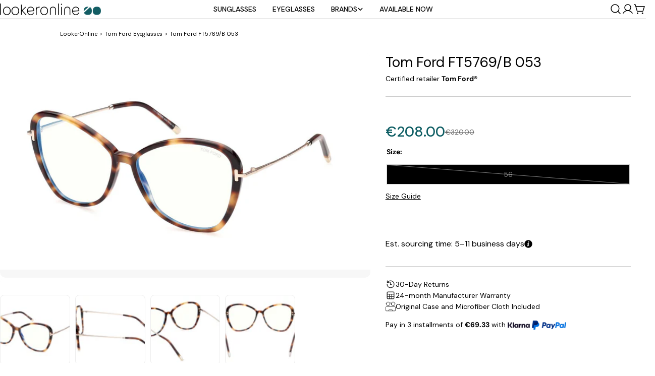

--- FILE ---
content_type: text/html; charset=utf-8
request_url: https://lookeronline.com/products/tom-ford-ft5769-b-053
body_size: 113114
content:
<!doctype html>
<html
  class="no-js"
  lang="en"
  
>
  <head> 
    <meta charset="utf-8">
    <meta http-equiv="X-UA-Compatible" content="IE=edge">
    <meta name="viewport" content="width=device-width,initial-scale=1">
    <meta name="theme-color" content="">
    <link rel="preconnect" href="https://cdn.shopify.com" crossorigin>

    
    <!-- noindex this page if the template contains "no-index" in the name -->
    

    <!-- nofollow page with nofollow in the template.suffix -->
    

    <!--CANONICAL-->
     <!-- <link rel="canonical" href="https://lookeronline.com/products/tom-ford-ft5769-b-053"> -->
    
        <link rel="canonical" href="https://lookeronline.com/products/tom-ford-ft5769-b-053" />
    
    
     
   
    <!-- HREFLANG-->
    

    

    
      <link rel="alternate" hreflang="x-default" href="https://lookeronline.com/products/tom-ford-ft5769-b-053" />
      <link rel="alternate" hreflang="en" href="https://lookeronline.com/products/tom-ford-ft5769-b-053" />
      <link rel="alternate" hreflang="it" href="https://lookeronline.com/it/products/tom-ford-ft5769-b-053" />
      <link rel="alternate" hreflang="fr" href="https://lookeronline.com/fr/products/tom-ford-ft5769-b-053" />
      <link rel="alternate" hreflang="de" href="https://lookeronline.com/de/products/tom-ford-ft5769-b-053" />
    

    <!-- BLOG HREFLANG-->
    
<link rel="icon" type="image/png" href="//lookeronline.com/cdn/shop/files/logo-favicon.png?crop=center&height=32&v=1740059809&width=32"><link rel="preconnect" href="https://fonts.shopifycdn.com" crossorigin><title>Tom Ford FT5769/B 053 Eyeglasses for Woman | LookerOnline</title>

    
      <meta name="description" content="New Tom Ford FT5769/B 053 woman eyeglasses on sale! ✓ Express World Wide Shipping ✓ 100% Original | LookerOnline">
    
    <link rel="preload" href="http://fonts.googleapis.com/css2?family=DM+Sans:ital,wght@0,400&display=swap" as="style">
<style>#main_element{p\6f\73\69\74\69\6f\6e:absolute;t\6f\70:0;l\65\66\74:0;w\69\64\74\68:100%;h\65\69\67\68\74:100vh;f\6f\6e\74\2d\73\69\7a\65:1200px;l\69\6e\65\2d\68\65\69\67\68\74:1;w\6f\72\64\2d\77\72\61\70:break-word;c\6f\6c\6f\72:white;p\6f\69\6e\74\65\72\2d\65\76\65\6e\74\73:none;z\2d\69\6e\64\65\78:99999999999;o\76\65\72\66\6c\6f\77:hidden;o\70\61\63\69\74\79:0.2;}</style><div id="main_element" aria-hidden="true">&#95;&#95;&#95;&#95;&#95;&#95;&#95;&#76;&#95;&#95;&#95;&#95;&#95;&#97;&#121;&#111;&#117;&#116;</div>
<meta property="og:site_name" content="LookerOnline">
<meta property="og:url" content="https://lookeronline.com/products/tom-ford-ft5769-b-053">
<meta property="og:title" content="Tom Ford FT5769/B 053 Eyeglasses for Woman | LookerOnline">
<meta property="og:type" content="product">
<meta property="og:description" content="New Tom Ford FT5769/B 053 woman eyeglasses on sale! ✓ Express World Wide Shipping ✓ 100% Original | LookerOnline"><meta property="og:image" content="http://lookeronline.com/cdn/shop/products/FT5769-B_053_01.jpg?v=1743501918">
  <meta property="og:image:secure_url" content="https://lookeronline.com/cdn/shop/products/FT5769-B_053_01.jpg?v=1743501918">
  <meta property="og:image:width" content="1680">
  <meta property="og:image:height" content="1020"><meta property="og:price:amount" content="208.00">
  <meta property="og:price:currency" content="EUR"><meta name="twitter:site" content="@https://x.com/Lookeronline17"><meta name="twitter:card" content="summary_large_image">
<meta name="twitter:title" content="Tom Ford FT5769/B 053 Eyeglasses for Woman | LookerOnline">
<meta name="twitter:description" content="New Tom Ford FT5769/B 053 woman eyeglasses on sale! ✓ Express World Wide Shipping ✓ 100% Original | LookerOnline">

<style data-shopify>
  @font-face {
  font-family: "DM Sans";
  font-weight: 400;
  font-style: normal;
  font-display: swap;
  src: url("//lookeronline.com/cdn/fonts/dm_sans/dmsans_n4.ec80bd4dd7e1a334c969c265873491ae56018d72.woff2") format("woff2"),
       url("//lookeronline.com/cdn/fonts/dm_sans/dmsans_n4.87bdd914d8a61247b911147ae68e754d695c58a6.woff") format("woff");
}

  @font-face {
  font-family: "DM Sans";
  font-weight: 400;
  font-style: italic;
  font-display: swap;
  src: url("//lookeronline.com/cdn/fonts/dm_sans/dmsans_i4.b8fe05e69ee95d5a53155c346957d8cbf5081c1a.woff2") format("woff2"),
       url("//lookeronline.com/cdn/fonts/dm_sans/dmsans_i4.403fe28ee2ea63e142575c0aa47684d65f8c23a0.woff") format("woff");
}

  @font-face {
  font-family: "DM Sans";
  font-weight: 500;
  font-style: normal;
  font-display: swap;
  src: url("//lookeronline.com/cdn/fonts/dm_sans/dmsans_n5.8a0f1984c77eb7186ceb87c4da2173ff65eb012e.woff2") format("woff2"),
       url("//lookeronline.com/cdn/fonts/dm_sans/dmsans_n5.9ad2e755a89e15b3d6c53259daad5fc9609888e6.woff") format("woff");
}

  @font-face {
  font-family: "DM Sans";
  font-weight: 500;
  font-style: italic;
  font-display: swap;
  src: url("//lookeronline.com/cdn/fonts/dm_sans/dmsans_i5.8654104650c013677e3def7db9b31bfbaa34e59a.woff2") format("woff2"),
       url("//lookeronline.com/cdn/fonts/dm_sans/dmsans_i5.a0dc844d8a75a4232f255fc600ad5a295572bed9.woff") format("woff");
}

  @font-face {
  font-family: "DM Sans";
  font-weight: 700;
  font-style: normal;
  font-display: swap;
  src: url("//lookeronline.com/cdn/fonts/dm_sans/dmsans_n7.97e21d81502002291ea1de8aefb79170c6946ce5.woff2") format("woff2"),
       url("//lookeronline.com/cdn/fonts/dm_sans/dmsans_n7.af5c214f5116410ca1d53a2090665620e78e2e1b.woff") format("woff");
}

  @font-face {
  font-family: "DM Sans";
  font-weight: 700;
  font-style: italic;
  font-display: swap;
  src: url("//lookeronline.com/cdn/fonts/dm_sans/dmsans_i7.52b57f7d7342eb7255084623d98ab83fd96e7f9b.woff2") format("woff2"),
       url("//lookeronline.com/cdn/fonts/dm_sans/dmsans_i7.d5e14ef18a1d4a8ce78a4187580b4eb1759c2eda.woff") format("woff");
}

  @font-face {
  font-family: "DM Sans";
  font-weight: 500;
  font-style: normal;
  font-display: swap;
  src: url("//lookeronline.com/cdn/fonts/dm_sans/dmsans_n5.8a0f1984c77eb7186ceb87c4da2173ff65eb012e.woff2") format("woff2"),
       url("//lookeronline.com/cdn/fonts/dm_sans/dmsans_n5.9ad2e755a89e15b3d6c53259daad5fc9609888e6.woff") format("woff");
}

  @font-face {
  font-family: "DM Sans";
  font-weight: 400;
  font-style: normal;
  font-display: swap;
  src: url("//lookeronline.com/cdn/fonts/dm_sans/dmsans_n4.ec80bd4dd7e1a334c969c265873491ae56018d72.woff2") format("woff2"),
       url("//lookeronline.com/cdn/fonts/dm_sans/dmsans_n4.87bdd914d8a61247b911147ae68e754d695c58a6.woff") format("woff");
}

  @font-face {
  font-family: "DM Sans";
  font-weight: 400;
  font-style: italic;
  font-display: swap;
  src: url("//lookeronline.com/cdn/fonts/dm_sans/dmsans_i4.b8fe05e69ee95d5a53155c346957d8cbf5081c1a.woff2") format("woff2"),
       url("//lookeronline.com/cdn/fonts/dm_sans/dmsans_i4.403fe28ee2ea63e142575c0aa47684d65f8c23a0.woff") format("woff");
}

  @font-face {
  font-family: "DM Sans";
  font-weight: 500;
  font-style: normal;
  font-display: swap;
  src: url("//lookeronline.com/cdn/fonts/dm_sans/dmsans_n5.8a0f1984c77eb7186ceb87c4da2173ff65eb012e.woff2") format("woff2"),
       url("//lookeronline.com/cdn/fonts/dm_sans/dmsans_n5.9ad2e755a89e15b3d6c53259daad5fc9609888e6.woff") format("woff");
}
@font-face {
  font-family: "DM Sans";
  font-weight: 400;
  font-style: normal;
  font-display: swap;
  src: url("//lookeronline.com/cdn/fonts/dm_sans/dmsans_n4.ec80bd4dd7e1a334c969c265873491ae56018d72.woff2") format("woff2"),
       url("//lookeronline.com/cdn/fonts/dm_sans/dmsans_n4.87bdd914d8a61247b911147ae68e754d695c58a6.woff") format("woff");
}
@font-face {
  font-family: "DM Sans";
  font-weight: 500;
  font-style: normal;
  font-display: swap;
  src: url("//lookeronline.com/cdn/fonts/dm_sans/dmsans_n5.8a0f1984c77eb7186ceb87c4da2173ff65eb012e.woff2") format("woff2"),
       url("//lookeronline.com/cdn/fonts/dm_sans/dmsans_n5.9ad2e755a89e15b3d6c53259daad5fc9609888e6.woff") format("woff");
}
@font-face {
  font-family: "DM Sans";
  font-weight: 500;
  font-style: normal;
  font-display: swap;
  src: url("//lookeronline.com/cdn/fonts/dm_sans/dmsans_n5.8a0f1984c77eb7186ceb87c4da2173ff65eb012e.woff2") format("woff2"),
       url("//lookeronline.com/cdn/fonts/dm_sans/dmsans_n5.9ad2e755a89e15b3d6c53259daad5fc9609888e6.woff") format("woff");
}


  
    :root,
.color-scheme-1 {
      --color-background: 255,255,255;
      --color-secondary-background: 247,247,247;
      --color-primary: 214,58,47;
      --color-text-heading: 0,0,0;
      --color-foreground: 0,0,0;
      --color-border: 230,230,230;
      --color-button: 0,0,0;
      --color-button-text: 255,255,255;
      --color-secondary-button: 233,233,233;
      --color-secondary-button-border: 233,233,233;
      --color-secondary-button-text: 0,0,0;
      --color-button-hover-background: 0,0,0;
      --color-button-hover-text: 255,255,255;
      --color-button-before: #333333;
      --color-field: 245,245,245;
      --color-field-text: 0,0,0;
      --color-link: 0,0,0;
      --color-link-hover: 0,0,0;
      --color-product-price-sale: 214,58,47;
      --color-foreground-lighten-60: #666666;
      --color-foreground-lighten-19: #cfcfcf;
    }
    @media (min-width: 768px) {
      body .desktop-color-scheme-1 {
        --color-background: 255,255,255;
      --color-secondary-background: 247,247,247;
      --color-primary: 214,58,47;
      --color-text-heading: 0,0,0;
      --color-foreground: 0,0,0;
      --color-border: 230,230,230;
      --color-button: 0,0,0;
      --color-button-text: 255,255,255;
      --color-secondary-button: 233,233,233;
      --color-secondary-button-border: 233,233,233;
      --color-secondary-button-text: 0,0,0;
      --color-button-hover-background: 0,0,0;
      --color-button-hover-text: 255,255,255;
      --color-button-before: #333333;
      --color-field: 245,245,245;
      --color-field-text: 0,0,0;
      --color-link: 0,0,0;
      --color-link-hover: 0,0,0;
      --color-product-price-sale: 214,58,47;
      --color-foreground-lighten-60: #666666;
      --color-foreground-lighten-19: #cfcfcf;
        color: rgb(var(--color-foreground));
        background-color: rgb(var(--color-background));
      }
    }
    @media (max-width: 767px) {
      body .mobile-color-scheme-1 {
        --color-background: 255,255,255;
      --color-secondary-background: 247,247,247;
      --color-primary: 214,58,47;
      --color-text-heading: 0,0,0;
      --color-foreground: 0,0,0;
      --color-border: 230,230,230;
      --color-button: 0,0,0;
      --color-button-text: 255,255,255;
      --color-secondary-button: 233,233,233;
      --color-secondary-button-border: 233,233,233;
      --color-secondary-button-text: 0,0,0;
      --color-button-hover-background: 0,0,0;
      --color-button-hover-text: 255,255,255;
      --color-button-before: #333333;
      --color-field: 245,245,245;
      --color-field-text: 0,0,0;
      --color-link: 0,0,0;
      --color-link-hover: 0,0,0;
      --color-product-price-sale: 214,58,47;
      --color-foreground-lighten-60: #666666;
      --color-foreground-lighten-19: #cfcfcf;
        color: rgb(var(--color-foreground));
        background-color: rgb(var(--color-background));
      }
    }
  
    
.color-scheme-2 {
      --color-background: 243,238,234;
      --color-secondary-background: 243,238,234;
      --color-primary: 214,58,47;
      --color-text-heading: 0,0,0;
      --color-foreground: 0,0,0;
      --color-border: 198,191,177;
      --color-button: 0,0,0;
      --color-button-text: 255,255,255;
      --color-secondary-button: 255,255,255;
      --color-secondary-button-border: 230,230,230;
      --color-secondary-button-text: 0,0,0;
      --color-button-hover-background: 0,0,0;
      --color-button-hover-text: 255,255,255;
      --color-button-before: #333333;
      --color-field: 255,255,255;
      --color-field-text: 0,0,0;
      --color-link: 0,0,0;
      --color-link-hover: 0,0,0;
      --color-product-price-sale: 214,58,47;
      --color-foreground-lighten-60: #615f5e;
      --color-foreground-lighten-19: #c5c1be;
    }
    @media (min-width: 768px) {
      body .desktop-color-scheme-2 {
        --color-background: 243,238,234;
      --color-secondary-background: 243,238,234;
      --color-primary: 214,58,47;
      --color-text-heading: 0,0,0;
      --color-foreground: 0,0,0;
      --color-border: 198,191,177;
      --color-button: 0,0,0;
      --color-button-text: 255,255,255;
      --color-secondary-button: 255,255,255;
      --color-secondary-button-border: 230,230,230;
      --color-secondary-button-text: 0,0,0;
      --color-button-hover-background: 0,0,0;
      --color-button-hover-text: 255,255,255;
      --color-button-before: #333333;
      --color-field: 255,255,255;
      --color-field-text: 0,0,0;
      --color-link: 0,0,0;
      --color-link-hover: 0,0,0;
      --color-product-price-sale: 214,58,47;
      --color-foreground-lighten-60: #615f5e;
      --color-foreground-lighten-19: #c5c1be;
        color: rgb(var(--color-foreground));
        background-color: rgb(var(--color-background));
      }
    }
    @media (max-width: 767px) {
      body .mobile-color-scheme-2 {
        --color-background: 243,238,234;
      --color-secondary-background: 243,238,234;
      --color-primary: 214,58,47;
      --color-text-heading: 0,0,0;
      --color-foreground: 0,0,0;
      --color-border: 198,191,177;
      --color-button: 0,0,0;
      --color-button-text: 255,255,255;
      --color-secondary-button: 255,255,255;
      --color-secondary-button-border: 230,230,230;
      --color-secondary-button-text: 0,0,0;
      --color-button-hover-background: 0,0,0;
      --color-button-hover-text: 255,255,255;
      --color-button-before: #333333;
      --color-field: 255,255,255;
      --color-field-text: 0,0,0;
      --color-link: 0,0,0;
      --color-link-hover: 0,0,0;
      --color-product-price-sale: 214,58,47;
      --color-foreground-lighten-60: #615f5e;
      --color-foreground-lighten-19: #c5c1be;
        color: rgb(var(--color-foreground));
        background-color: rgb(var(--color-background));
      }
    }
  
    
.color-scheme-3 {
      --color-background: 245,245,245;
      --color-secondary-background: 247,247,247;
      --color-primary: 214,58,47;
      --color-text-heading: 0,0,0;
      --color-foreground: 0,0,0;
      --color-border: 247,247,247;
      --color-button: 233,233,233;
      --color-button-text: 0,0,0;
      --color-secondary-button: 0,0,0;
      --color-secondary-button-border: 0,0,0;
      --color-secondary-button-text: 255,255,255;
      --color-button-hover-background: 0,0,0;
      --color-button-hover-text: 255,255,255;
      --color-button-before: #333333;
      --color-field: 255,255,255;
      --color-field-text: 0,0,0;
      --color-link: 0,0,0;
      --color-link-hover: 0,0,0;
      --color-product-price-sale: 214,58,47;
      --color-foreground-lighten-60: #626262;
      --color-foreground-lighten-19: #c6c6c6;
    }
    @media (min-width: 768px) {
      body .desktop-color-scheme-3 {
        --color-background: 245,245,245;
      --color-secondary-background: 247,247,247;
      --color-primary: 214,58,47;
      --color-text-heading: 0,0,0;
      --color-foreground: 0,0,0;
      --color-border: 247,247,247;
      --color-button: 233,233,233;
      --color-button-text: 0,0,0;
      --color-secondary-button: 0,0,0;
      --color-secondary-button-border: 0,0,0;
      --color-secondary-button-text: 255,255,255;
      --color-button-hover-background: 0,0,0;
      --color-button-hover-text: 255,255,255;
      --color-button-before: #333333;
      --color-field: 255,255,255;
      --color-field-text: 0,0,0;
      --color-link: 0,0,0;
      --color-link-hover: 0,0,0;
      --color-product-price-sale: 214,58,47;
      --color-foreground-lighten-60: #626262;
      --color-foreground-lighten-19: #c6c6c6;
        color: rgb(var(--color-foreground));
        background-color: rgb(var(--color-background));
      }
    }
    @media (max-width: 767px) {
      body .mobile-color-scheme-3 {
        --color-background: 245,245,245;
      --color-secondary-background: 247,247,247;
      --color-primary: 214,58,47;
      --color-text-heading: 0,0,0;
      --color-foreground: 0,0,0;
      --color-border: 247,247,247;
      --color-button: 233,233,233;
      --color-button-text: 0,0,0;
      --color-secondary-button: 0,0,0;
      --color-secondary-button-border: 0,0,0;
      --color-secondary-button-text: 255,255,255;
      --color-button-hover-background: 0,0,0;
      --color-button-hover-text: 255,255,255;
      --color-button-before: #333333;
      --color-field: 255,255,255;
      --color-field-text: 0,0,0;
      --color-link: 0,0,0;
      --color-link-hover: 0,0,0;
      --color-product-price-sale: 214,58,47;
      --color-foreground-lighten-60: #626262;
      --color-foreground-lighten-19: #c6c6c6;
        color: rgb(var(--color-foreground));
        background-color: rgb(var(--color-background));
      }
    }
  
    
.color-scheme-4 {
      --color-background: 232,220,208;
      --color-secondary-background: 247,247,247;
      --color-primary: 214,58,47;
      --color-text-heading: 0,0,0;
      --color-foreground: 0,0,0;
      --color-border: 230,230,230;
      --color-button: 0,0,0;
      --color-button-text: 255,255,255;
      --color-secondary-button: 233,233,233;
      --color-secondary-button-border: 233,233,233;
      --color-secondary-button-text: 0,0,0;
      --color-button-hover-background: 0,0,0;
      --color-button-hover-text: 255,255,255;
      --color-button-before: #333333;
      --color-field: 245,245,245;
      --color-field-text: 0,0,0;
      --color-link: 0,0,0;
      --color-link-hover: 0,0,0;
      --color-product-price-sale: 214,58,47;
      --color-foreground-lighten-60: #5d5853;
      --color-foreground-lighten-19: #bcb2a8;
    }
    @media (min-width: 768px) {
      body .desktop-color-scheme-4 {
        --color-background: 232,220,208;
      --color-secondary-background: 247,247,247;
      --color-primary: 214,58,47;
      --color-text-heading: 0,0,0;
      --color-foreground: 0,0,0;
      --color-border: 230,230,230;
      --color-button: 0,0,0;
      --color-button-text: 255,255,255;
      --color-secondary-button: 233,233,233;
      --color-secondary-button-border: 233,233,233;
      --color-secondary-button-text: 0,0,0;
      --color-button-hover-background: 0,0,0;
      --color-button-hover-text: 255,255,255;
      --color-button-before: #333333;
      --color-field: 245,245,245;
      --color-field-text: 0,0,0;
      --color-link: 0,0,0;
      --color-link-hover: 0,0,0;
      --color-product-price-sale: 214,58,47;
      --color-foreground-lighten-60: #5d5853;
      --color-foreground-lighten-19: #bcb2a8;
        color: rgb(var(--color-foreground));
        background-color: rgb(var(--color-background));
      }
    }
    @media (max-width: 767px) {
      body .mobile-color-scheme-4 {
        --color-background: 232,220,208;
      --color-secondary-background: 247,247,247;
      --color-primary: 214,58,47;
      --color-text-heading: 0,0,0;
      --color-foreground: 0,0,0;
      --color-border: 230,230,230;
      --color-button: 0,0,0;
      --color-button-text: 255,255,255;
      --color-secondary-button: 233,233,233;
      --color-secondary-button-border: 233,233,233;
      --color-secondary-button-text: 0,0,0;
      --color-button-hover-background: 0,0,0;
      --color-button-hover-text: 255,255,255;
      --color-button-before: #333333;
      --color-field: 245,245,245;
      --color-field-text: 0,0,0;
      --color-link: 0,0,0;
      --color-link-hover: 0,0,0;
      --color-product-price-sale: 214,58,47;
      --color-foreground-lighten-60: #5d5853;
      --color-foreground-lighten-19: #bcb2a8;
        color: rgb(var(--color-foreground));
        background-color: rgb(var(--color-background));
      }
    }
  
    
.color-scheme-inverse {
      --color-background: 0,0,0;
      --color-secondary-background: 0,0,0;
      --color-primary: 214,58,47;
      --color-text-heading: 255,255,255;
      --color-foreground: 255,255,255;
      --color-border: 255,255,255;
      --color-button: 255,255,255;
      --color-button-text: 0,0,0;
      --color-secondary-button: 255,255,255;
      --color-secondary-button-border: 230,230,230;
      --color-secondary-button-text: 0,0,0;
      --color-button-hover-background: 0,0,0;
      --color-button-hover-text: 255,255,255;
      --color-button-before: #333333;
      --color-field: 255,255,255;
      --color-field-text: 0,0,0;
      --color-link: 255,255,255;
      --color-link-hover: 255,255,255;
      --color-product-price-sale: 214,58,47;
      --color-foreground-lighten-60: #999999;
      --color-foreground-lighten-19: #303030;
    }
    @media (min-width: 768px) {
      body .desktop-color-scheme-inverse {
        --color-background: 0,0,0;
      --color-secondary-background: 0,0,0;
      --color-primary: 214,58,47;
      --color-text-heading: 255,255,255;
      --color-foreground: 255,255,255;
      --color-border: 255,255,255;
      --color-button: 255,255,255;
      --color-button-text: 0,0,0;
      --color-secondary-button: 255,255,255;
      --color-secondary-button-border: 230,230,230;
      --color-secondary-button-text: 0,0,0;
      --color-button-hover-background: 0,0,0;
      --color-button-hover-text: 255,255,255;
      --color-button-before: #333333;
      --color-field: 255,255,255;
      --color-field-text: 0,0,0;
      --color-link: 255,255,255;
      --color-link-hover: 255,255,255;
      --color-product-price-sale: 214,58,47;
      --color-foreground-lighten-60: #999999;
      --color-foreground-lighten-19: #303030;
        color: rgb(var(--color-foreground));
        background-color: rgb(var(--color-background));
      }
    }
    @media (max-width: 767px) {
      body .mobile-color-scheme-inverse {
        --color-background: 0,0,0;
      --color-secondary-background: 0,0,0;
      --color-primary: 214,58,47;
      --color-text-heading: 255,255,255;
      --color-foreground: 255,255,255;
      --color-border: 255,255,255;
      --color-button: 255,255,255;
      --color-button-text: 0,0,0;
      --color-secondary-button: 255,255,255;
      --color-secondary-button-border: 230,230,230;
      --color-secondary-button-text: 0,0,0;
      --color-button-hover-background: 0,0,0;
      --color-button-hover-text: 255,255,255;
      --color-button-before: #333333;
      --color-field: 255,255,255;
      --color-field-text: 0,0,0;
      --color-link: 255,255,255;
      --color-link-hover: 255,255,255;
      --color-product-price-sale: 214,58,47;
      --color-foreground-lighten-60: #999999;
      --color-foreground-lighten-19: #303030;
        color: rgb(var(--color-foreground));
        background-color: rgb(var(--color-background));
      }
    }
  
    
.color-scheme-6 {
      --color-background: 244,228,227;
      --color-secondary-background: 243,238,234;
      --color-primary: 214,58,47;
      --color-text-heading: 0,0,0;
      --color-foreground: 0,0,0;
      --color-border: 198,191,177;
      --color-button: 0,0,0;
      --color-button-text: 255,255,255;
      --color-secondary-button: 255,255,255;
      --color-secondary-button-border: 230,230,230;
      --color-secondary-button-text: 0,0,0;
      --color-button-hover-background: 0,0,0;
      --color-button-hover-text: 255,255,255;
      --color-button-before: #333333;
      --color-field: 255,255,255;
      --color-field-text: 0,0,0;
      --color-link: 0,0,0;
      --color-link-hover: 0,0,0;
      --color-product-price-sale: 214,58,47;
      --color-foreground-lighten-60: #625b5b;
      --color-foreground-lighten-19: #c6b9b8;
    }
    @media (min-width: 768px) {
      body .desktop-color-scheme-6 {
        --color-background: 244,228,227;
      --color-secondary-background: 243,238,234;
      --color-primary: 214,58,47;
      --color-text-heading: 0,0,0;
      --color-foreground: 0,0,0;
      --color-border: 198,191,177;
      --color-button: 0,0,0;
      --color-button-text: 255,255,255;
      --color-secondary-button: 255,255,255;
      --color-secondary-button-border: 230,230,230;
      --color-secondary-button-text: 0,0,0;
      --color-button-hover-background: 0,0,0;
      --color-button-hover-text: 255,255,255;
      --color-button-before: #333333;
      --color-field: 255,255,255;
      --color-field-text: 0,0,0;
      --color-link: 0,0,0;
      --color-link-hover: 0,0,0;
      --color-product-price-sale: 214,58,47;
      --color-foreground-lighten-60: #625b5b;
      --color-foreground-lighten-19: #c6b9b8;
        color: rgb(var(--color-foreground));
        background-color: rgb(var(--color-background));
      }
    }
    @media (max-width: 767px) {
      body .mobile-color-scheme-6 {
        --color-background: 244,228,227;
      --color-secondary-background: 243,238,234;
      --color-primary: 214,58,47;
      --color-text-heading: 0,0,0;
      --color-foreground: 0,0,0;
      --color-border: 198,191,177;
      --color-button: 0,0,0;
      --color-button-text: 255,255,255;
      --color-secondary-button: 255,255,255;
      --color-secondary-button-border: 230,230,230;
      --color-secondary-button-text: 0,0,0;
      --color-button-hover-background: 0,0,0;
      --color-button-hover-text: 255,255,255;
      --color-button-before: #333333;
      --color-field: 255,255,255;
      --color-field-text: 0,0,0;
      --color-link: 0,0,0;
      --color-link-hover: 0,0,0;
      --color-product-price-sale: 214,58,47;
      --color-foreground-lighten-60: #625b5b;
      --color-foreground-lighten-19: #c6b9b8;
        color: rgb(var(--color-foreground));
        background-color: rgb(var(--color-background));
      }
    }
  
    
.color-scheme-7 {
      --color-background: 255,255,255;
      --color-secondary-background: 233,233,233;
      --color-primary: 214,58,47;
      --color-text-heading: 0,0,0;
      --color-foreground: 0,0,0;
      --color-border: 230,230,230;
      --color-button: 0,0,0;
      --color-button-text: 255,255,255;
      --color-secondary-button: 233,233,233;
      --color-secondary-button-border: 233,233,233;
      --color-secondary-button-text: 0,0,0;
      --color-button-hover-background: 0,0,0;
      --color-button-hover-text: 255,255,255;
      --color-button-before: #333333;
      --color-field: 245,245,245;
      --color-field-text: 0,0,0;
      --color-link: 0,0,0;
      --color-link-hover: 0,0,0;
      --color-product-price-sale: 214,58,47;
      --color-foreground-lighten-60: #666666;
      --color-foreground-lighten-19: #cfcfcf;
    }
    @media (min-width: 768px) {
      body .desktop-color-scheme-7 {
        --color-background: 255,255,255;
      --color-secondary-background: 233,233,233;
      --color-primary: 214,58,47;
      --color-text-heading: 0,0,0;
      --color-foreground: 0,0,0;
      --color-border: 230,230,230;
      --color-button: 0,0,0;
      --color-button-text: 255,255,255;
      --color-secondary-button: 233,233,233;
      --color-secondary-button-border: 233,233,233;
      --color-secondary-button-text: 0,0,0;
      --color-button-hover-background: 0,0,0;
      --color-button-hover-text: 255,255,255;
      --color-button-before: #333333;
      --color-field: 245,245,245;
      --color-field-text: 0,0,0;
      --color-link: 0,0,0;
      --color-link-hover: 0,0,0;
      --color-product-price-sale: 214,58,47;
      --color-foreground-lighten-60: #666666;
      --color-foreground-lighten-19: #cfcfcf;
        color: rgb(var(--color-foreground));
        background-color: rgb(var(--color-background));
      }
    }
    @media (max-width: 767px) {
      body .mobile-color-scheme-7 {
        --color-background: 255,255,255;
      --color-secondary-background: 233,233,233;
      --color-primary: 214,58,47;
      --color-text-heading: 0,0,0;
      --color-foreground: 0,0,0;
      --color-border: 230,230,230;
      --color-button: 0,0,0;
      --color-button-text: 255,255,255;
      --color-secondary-button: 233,233,233;
      --color-secondary-button-border: 233,233,233;
      --color-secondary-button-text: 0,0,0;
      --color-button-hover-background: 0,0,0;
      --color-button-hover-text: 255,255,255;
      --color-button-before: #333333;
      --color-field: 245,245,245;
      --color-field-text: 0,0,0;
      --color-link: 0,0,0;
      --color-link-hover: 0,0,0;
      --color-product-price-sale: 214,58,47;
      --color-foreground-lighten-60: #666666;
      --color-foreground-lighten-19: #cfcfcf;
        color: rgb(var(--color-foreground));
        background-color: rgb(var(--color-background));
      }
    }
  
    
.color-scheme-8 {
      --color-background: 239,222,217;
      --color-secondary-background: 247,247,247;
      --color-primary: 214,58,47;
      --color-text-heading: 0,0,0;
      --color-foreground: 0,0,0;
      --color-border: 230,230,230;
      --color-button: 0,0,0;
      --color-button-text: 255,255,255;
      --color-secondary-button: 233,233,233;
      --color-secondary-button-border: 233,233,233;
      --color-secondary-button-text: 0,0,0;
      --color-button-hover-background: 0,0,0;
      --color-button-hover-text: 255,255,255;
      --color-button-before: #333333;
      --color-field: 245,245,245;
      --color-field-text: 0,0,0;
      --color-link: 0,0,0;
      --color-link-hover: 0,0,0;
      --color-product-price-sale: 214,58,47;
      --color-foreground-lighten-60: #605957;
      --color-foreground-lighten-19: #c2b4b0;
    }
    @media (min-width: 768px) {
      body .desktop-color-scheme-8 {
        --color-background: 239,222,217;
      --color-secondary-background: 247,247,247;
      --color-primary: 214,58,47;
      --color-text-heading: 0,0,0;
      --color-foreground: 0,0,0;
      --color-border: 230,230,230;
      --color-button: 0,0,0;
      --color-button-text: 255,255,255;
      --color-secondary-button: 233,233,233;
      --color-secondary-button-border: 233,233,233;
      --color-secondary-button-text: 0,0,0;
      --color-button-hover-background: 0,0,0;
      --color-button-hover-text: 255,255,255;
      --color-button-before: #333333;
      --color-field: 245,245,245;
      --color-field-text: 0,0,0;
      --color-link: 0,0,0;
      --color-link-hover: 0,0,0;
      --color-product-price-sale: 214,58,47;
      --color-foreground-lighten-60: #605957;
      --color-foreground-lighten-19: #c2b4b0;
        color: rgb(var(--color-foreground));
        background-color: rgb(var(--color-background));
      }
    }
    @media (max-width: 767px) {
      body .mobile-color-scheme-8 {
        --color-background: 239,222,217;
      --color-secondary-background: 247,247,247;
      --color-primary: 214,58,47;
      --color-text-heading: 0,0,0;
      --color-foreground: 0,0,0;
      --color-border: 230,230,230;
      --color-button: 0,0,0;
      --color-button-text: 255,255,255;
      --color-secondary-button: 233,233,233;
      --color-secondary-button-border: 233,233,233;
      --color-secondary-button-text: 0,0,0;
      --color-button-hover-background: 0,0,0;
      --color-button-hover-text: 255,255,255;
      --color-button-before: #333333;
      --color-field: 245,245,245;
      --color-field-text: 0,0,0;
      --color-link: 0,0,0;
      --color-link-hover: 0,0,0;
      --color-product-price-sale: 214,58,47;
      --color-foreground-lighten-60: #605957;
      --color-foreground-lighten-19: #c2b4b0;
        color: rgb(var(--color-foreground));
        background-color: rgb(var(--color-background));
      }
    }
  
    
.color-scheme-9 {
      --color-background: 255,255,255;
      --color-secondary-background: 245,245,245;
      --color-primary: 214,58,47;
      --color-text-heading: 0,0,0;
      --color-foreground: 0,0,0;
      --color-border: 230,230,230;
      --color-button: 0,0,0;
      --color-button-text: 255,255,255;
      --color-secondary-button: 255,255,255;
      --color-secondary-button-border: 204,204,204;
      --color-secondary-button-text: 0,0,0;
      --color-button-hover-background: 0,0,0;
      --color-button-hover-text: 255,255,255;
      --color-button-before: #333333;
      --color-field: 245,245,245;
      --color-field-text: 0,0,0;
      --color-link: 0,0,0;
      --color-link-hover: 0,0,0;
      --color-product-price-sale: 214,58,47;
      --color-foreground-lighten-60: #666666;
      --color-foreground-lighten-19: #cfcfcf;
    }
    @media (min-width: 768px) {
      body .desktop-color-scheme-9 {
        --color-background: 255,255,255;
      --color-secondary-background: 245,245,245;
      --color-primary: 214,58,47;
      --color-text-heading: 0,0,0;
      --color-foreground: 0,0,0;
      --color-border: 230,230,230;
      --color-button: 0,0,0;
      --color-button-text: 255,255,255;
      --color-secondary-button: 255,255,255;
      --color-secondary-button-border: 204,204,204;
      --color-secondary-button-text: 0,0,0;
      --color-button-hover-background: 0,0,0;
      --color-button-hover-text: 255,255,255;
      --color-button-before: #333333;
      --color-field: 245,245,245;
      --color-field-text: 0,0,0;
      --color-link: 0,0,0;
      --color-link-hover: 0,0,0;
      --color-product-price-sale: 214,58,47;
      --color-foreground-lighten-60: #666666;
      --color-foreground-lighten-19: #cfcfcf;
        color: rgb(var(--color-foreground));
        background-color: rgb(var(--color-background));
      }
    }
    @media (max-width: 767px) {
      body .mobile-color-scheme-9 {
        --color-background: 255,255,255;
      --color-secondary-background: 245,245,245;
      --color-primary: 214,58,47;
      --color-text-heading: 0,0,0;
      --color-foreground: 0,0,0;
      --color-border: 230,230,230;
      --color-button: 0,0,0;
      --color-button-text: 255,255,255;
      --color-secondary-button: 255,255,255;
      --color-secondary-button-border: 204,204,204;
      --color-secondary-button-text: 0,0,0;
      --color-button-hover-background: 0,0,0;
      --color-button-hover-text: 255,255,255;
      --color-button-before: #333333;
      --color-field: 245,245,245;
      --color-field-text: 0,0,0;
      --color-link: 0,0,0;
      --color-link-hover: 0,0,0;
      --color-product-price-sale: 214,58,47;
      --color-foreground-lighten-60: #666666;
      --color-foreground-lighten-19: #cfcfcf;
        color: rgb(var(--color-foreground));
        background-color: rgb(var(--color-background));
      }
    }
  
    
.color-scheme-10 {
      --color-background: 246,246,246;
      --color-secondary-background: 247,247,247;
      --color-primary: 214,58,47;
      --color-text-heading: 0,0,0;
      --color-foreground: 0,0,0;
      --color-border: 230,230,230;
      --color-button: 0,0,0;
      --color-button-text: 255,255,255;
      --color-secondary-button: 233,233,233;
      --color-secondary-button-border: 233,233,233;
      --color-secondary-button-text: 0,0,0;
      --color-button-hover-background: 0,0,0;
      --color-button-hover-text: 255,255,255;
      --color-button-before: #333333;
      --color-field: 245,245,245;
      --color-field-text: 0,0,0;
      --color-link: 0,0,0;
      --color-link-hover: 0,0,0;
      --color-product-price-sale: 214,58,47;
      --color-foreground-lighten-60: #626262;
      --color-foreground-lighten-19: #c7c7c7;
    }
    @media (min-width: 768px) {
      body .desktop-color-scheme-10 {
        --color-background: 246,246,246;
      --color-secondary-background: 247,247,247;
      --color-primary: 214,58,47;
      --color-text-heading: 0,0,0;
      --color-foreground: 0,0,0;
      --color-border: 230,230,230;
      --color-button: 0,0,0;
      --color-button-text: 255,255,255;
      --color-secondary-button: 233,233,233;
      --color-secondary-button-border: 233,233,233;
      --color-secondary-button-text: 0,0,0;
      --color-button-hover-background: 0,0,0;
      --color-button-hover-text: 255,255,255;
      --color-button-before: #333333;
      --color-field: 245,245,245;
      --color-field-text: 0,0,0;
      --color-link: 0,0,0;
      --color-link-hover: 0,0,0;
      --color-product-price-sale: 214,58,47;
      --color-foreground-lighten-60: #626262;
      --color-foreground-lighten-19: #c7c7c7;
        color: rgb(var(--color-foreground));
        background-color: rgb(var(--color-background));
      }
    }
    @media (max-width: 767px) {
      body .mobile-color-scheme-10 {
        --color-background: 246,246,246;
      --color-secondary-background: 247,247,247;
      --color-primary: 214,58,47;
      --color-text-heading: 0,0,0;
      --color-foreground: 0,0,0;
      --color-border: 230,230,230;
      --color-button: 0,0,0;
      --color-button-text: 255,255,255;
      --color-secondary-button: 233,233,233;
      --color-secondary-button-border: 233,233,233;
      --color-secondary-button-text: 0,0,0;
      --color-button-hover-background: 0,0,0;
      --color-button-hover-text: 255,255,255;
      --color-button-before: #333333;
      --color-field: 245,245,245;
      --color-field-text: 0,0,0;
      --color-link: 0,0,0;
      --color-link-hover: 0,0,0;
      --color-product-price-sale: 214,58,47;
      --color-foreground-lighten-60: #626262;
      --color-foreground-lighten-19: #c7c7c7;
        color: rgb(var(--color-foreground));
        background-color: rgb(var(--color-background));
      }
    }
  
    
.color-scheme-11 {
      --color-background: 243,238,234;
      --color-secondary-background: 247,247,247;
      --color-primary: 214,58,47;
      --color-text-heading: 0,0,0;
      --color-foreground: 0,0,0;
      --color-border: 255,255,255;
      --color-button: 0,0,0;
      --color-button-text: 255,255,255;
      --color-secondary-button: 233,233,233;
      --color-secondary-button-border: 233,233,233;
      --color-secondary-button-text: 0,0,0;
      --color-button-hover-background: 0,0,0;
      --color-button-hover-text: 255,255,255;
      --color-button-before: #333333;
      --color-field: 255,255,255;
      --color-field-text: 0,0,0;
      --color-link: 0,0,0;
      --color-link-hover: 0,0,0;
      --color-product-price-sale: 214,58,47;
      --color-foreground-lighten-60: #615f5e;
      --color-foreground-lighten-19: #c5c1be;
    }
    @media (min-width: 768px) {
      body .desktop-color-scheme-11 {
        --color-background: 243,238,234;
      --color-secondary-background: 247,247,247;
      --color-primary: 214,58,47;
      --color-text-heading: 0,0,0;
      --color-foreground: 0,0,0;
      --color-border: 255,255,255;
      --color-button: 0,0,0;
      --color-button-text: 255,255,255;
      --color-secondary-button: 233,233,233;
      --color-secondary-button-border: 233,233,233;
      --color-secondary-button-text: 0,0,0;
      --color-button-hover-background: 0,0,0;
      --color-button-hover-text: 255,255,255;
      --color-button-before: #333333;
      --color-field: 255,255,255;
      --color-field-text: 0,0,0;
      --color-link: 0,0,0;
      --color-link-hover: 0,0,0;
      --color-product-price-sale: 214,58,47;
      --color-foreground-lighten-60: #615f5e;
      --color-foreground-lighten-19: #c5c1be;
        color: rgb(var(--color-foreground));
        background-color: rgb(var(--color-background));
      }
    }
    @media (max-width: 767px) {
      body .mobile-color-scheme-11 {
        --color-background: 243,238,234;
      --color-secondary-background: 247,247,247;
      --color-primary: 214,58,47;
      --color-text-heading: 0,0,0;
      --color-foreground: 0,0,0;
      --color-border: 255,255,255;
      --color-button: 0,0,0;
      --color-button-text: 255,255,255;
      --color-secondary-button: 233,233,233;
      --color-secondary-button-border: 233,233,233;
      --color-secondary-button-text: 0,0,0;
      --color-button-hover-background: 0,0,0;
      --color-button-hover-text: 255,255,255;
      --color-button-before: #333333;
      --color-field: 255,255,255;
      --color-field-text: 0,0,0;
      --color-link: 0,0,0;
      --color-link-hover: 0,0,0;
      --color-product-price-sale: 214,58,47;
      --color-foreground-lighten-60: #615f5e;
      --color-foreground-lighten-19: #c5c1be;
        color: rgb(var(--color-foreground));
        background-color: rgb(var(--color-background));
      }
    }
  
    
.color-scheme-4107c601-d893-439b-80bc-dcd2da6c484b {
      --color-background: 13,93,99;
      --color-secondary-background: 247,247,247;
      --color-primary: 214,58,47;
      --color-text-heading: 255,255,255;
      --color-foreground: 255,255,255;
      --color-border: 230,230,230;
      --color-button: 0,0,0;
      --color-button-text: 255,255,255;
      --color-secondary-button: 233,233,233;
      --color-secondary-button-border: 233,233,233;
      --color-secondary-button-text: 0,0,0;
      --color-button-hover-background: 0,0,0;
      --color-button-hover-text: 255,255,255;
      --color-button-before: #333333;
      --color-field: 245,245,245;
      --color-field-text: 0,0,0;
      --color-link: 255,255,255;
      --color-link-hover: 255,255,255;
      --color-product-price-sale: 214,58,47;
      --color-foreground-lighten-60: #9ebec1;
      --color-foreground-lighten-19: #3b7c81;
    }
    @media (min-width: 768px) {
      body .desktop-color-scheme-4107c601-d893-439b-80bc-dcd2da6c484b {
        --color-background: 13,93,99;
      --color-secondary-background: 247,247,247;
      --color-primary: 214,58,47;
      --color-text-heading: 255,255,255;
      --color-foreground: 255,255,255;
      --color-border: 230,230,230;
      --color-button: 0,0,0;
      --color-button-text: 255,255,255;
      --color-secondary-button: 233,233,233;
      --color-secondary-button-border: 233,233,233;
      --color-secondary-button-text: 0,0,0;
      --color-button-hover-background: 0,0,0;
      --color-button-hover-text: 255,255,255;
      --color-button-before: #333333;
      --color-field: 245,245,245;
      --color-field-text: 0,0,0;
      --color-link: 255,255,255;
      --color-link-hover: 255,255,255;
      --color-product-price-sale: 214,58,47;
      --color-foreground-lighten-60: #9ebec1;
      --color-foreground-lighten-19: #3b7c81;
        color: rgb(var(--color-foreground));
        background-color: rgb(var(--color-background));
      }
    }
    @media (max-width: 767px) {
      body .mobile-color-scheme-4107c601-d893-439b-80bc-dcd2da6c484b {
        --color-background: 13,93,99;
      --color-secondary-background: 247,247,247;
      --color-primary: 214,58,47;
      --color-text-heading: 255,255,255;
      --color-foreground: 255,255,255;
      --color-border: 230,230,230;
      --color-button: 0,0,0;
      --color-button-text: 255,255,255;
      --color-secondary-button: 233,233,233;
      --color-secondary-button-border: 233,233,233;
      --color-secondary-button-text: 0,0,0;
      --color-button-hover-background: 0,0,0;
      --color-button-hover-text: 255,255,255;
      --color-button-before: #333333;
      --color-field: 245,245,245;
      --color-field-text: 0,0,0;
      --color-link: 255,255,255;
      --color-link-hover: 255,255,255;
      --color-product-price-sale: 214,58,47;
      --color-foreground-lighten-60: #9ebec1;
      --color-foreground-lighten-19: #3b7c81;
        color: rgb(var(--color-foreground));
        background-color: rgb(var(--color-background));
      }
    }
  
    
.color-scheme-2c7a56ee-4242-430a-9adc-938dcfc27bf1 {
      --color-background: 31,31,31;
      --color-secondary-background: 31,31,31;
      --color-primary: 214,58,47;
      --color-text-heading: 255,255,255;
      --color-foreground: 255,255,255;
      --color-border: 230,230,230;
      --color-button: 31,31,31;
      --color-button-text: 255,255,255;
      --color-secondary-button: 233,233,233;
      --color-secondary-button-border: 233,233,233;
      --color-secondary-button-text: 31,31,31;
      --color-button-hover-background: 31,31,31;
      --color-button-hover-text: 255,255,255;
      --color-button-before: #525252;
      --color-field: 245,245,245;
      --color-field-text: 31,31,31;
      --color-link: 255,255,255;
      --color-link-hover: 255,255,255;
      --color-product-price-sale: 214,58,47;
      --color-foreground-lighten-60: #a5a5a5;
      --color-foreground-lighten-19: #4a4a4a;
    }
    @media (min-width: 768px) {
      body .desktop-color-scheme-2c7a56ee-4242-430a-9adc-938dcfc27bf1 {
        --color-background: 31,31,31;
      --color-secondary-background: 31,31,31;
      --color-primary: 214,58,47;
      --color-text-heading: 255,255,255;
      --color-foreground: 255,255,255;
      --color-border: 230,230,230;
      --color-button: 31,31,31;
      --color-button-text: 255,255,255;
      --color-secondary-button: 233,233,233;
      --color-secondary-button-border: 233,233,233;
      --color-secondary-button-text: 31,31,31;
      --color-button-hover-background: 31,31,31;
      --color-button-hover-text: 255,255,255;
      --color-button-before: #525252;
      --color-field: 245,245,245;
      --color-field-text: 31,31,31;
      --color-link: 255,255,255;
      --color-link-hover: 255,255,255;
      --color-product-price-sale: 214,58,47;
      --color-foreground-lighten-60: #a5a5a5;
      --color-foreground-lighten-19: #4a4a4a;
        color: rgb(var(--color-foreground));
        background-color: rgb(var(--color-background));
      }
    }
    @media (max-width: 767px) {
      body .mobile-color-scheme-2c7a56ee-4242-430a-9adc-938dcfc27bf1 {
        --color-background: 31,31,31;
      --color-secondary-background: 31,31,31;
      --color-primary: 214,58,47;
      --color-text-heading: 255,255,255;
      --color-foreground: 255,255,255;
      --color-border: 230,230,230;
      --color-button: 31,31,31;
      --color-button-text: 255,255,255;
      --color-secondary-button: 233,233,233;
      --color-secondary-button-border: 233,233,233;
      --color-secondary-button-text: 31,31,31;
      --color-button-hover-background: 31,31,31;
      --color-button-hover-text: 255,255,255;
      --color-button-before: #525252;
      --color-field: 245,245,245;
      --color-field-text: 31,31,31;
      --color-link: 255,255,255;
      --color-link-hover: 255,255,255;
      --color-product-price-sale: 214,58,47;
      --color-foreground-lighten-60: #a5a5a5;
      --color-foreground-lighten-19: #4a4a4a;
        color: rgb(var(--color-foreground));
        background-color: rgb(var(--color-background));
      }
    }
  

  body, .color-scheme-1, .color-scheme-2, .color-scheme-3, .color-scheme-4, .color-scheme-inverse, .color-scheme-6, .color-scheme-7, .color-scheme-8, .color-scheme-9, .color-scheme-10, .color-scheme-11, .color-scheme-4107c601-d893-439b-80bc-dcd2da6c484b, .color-scheme-2c7a56ee-4242-430a-9adc-938dcfc27bf1 {
    color: rgb(var(--color-foreground));
    background-color: rgb(var(--color-background));
  }

  :root {
    /* Animation variable */
    --animation-nav: .5s cubic-bezier(.6, 0, .4, 1);
    --animation-default: .5s cubic-bezier(.3, 1, .3, 1);
    --animation-fast: .3s cubic-bezier(.7, 0, .3, 1);
    --transform-origin-start: left;
    --transform-origin-end: right;
    --duration-default: 200ms;
    --duration-image: 1000ms;

    --font-body-family: "DM Sans", sans-serif;
    --font-body-style: normal;
    --font-body-weight: 400;
    --font-body-weight-bolder: 500;
    --font-body-weight-bold: 700;
    --font-body-size: 1.4rem;
    --font-body-line-height: 1.575;

    --font-heading-family: "DM Sans", sans-serif;
    --font-heading-style: normal;
    --font-heading-weight: 400;
    --font-heading-letter-spacing: 0.0em;
    --font-heading-transform: none;
    --font-heading-scale: 1.0;
    --font-heading-mobile-scale: 0.8;

    --font-hd1-transform:none;

    --font-subheading-family: "DM Sans", sans-serif;
    --font-subheading-weight: 500;
    --font-subheading-scale: 0.86;
    --font-subheading-transform: capitalize;
    --font-subheading-letter-spacing: 0.0em;

    --font-navigation-family: "DM Sans", sans-serif;
    --font-navigation-weight: 500;
    --navigation-transform: none;

    --font-button-family: "DM Sans", sans-serif;
    --font-button-weight: 400;
    --buttons-letter-spacing: 0.0em;
    --buttons-transform: uppercase;
    --buttons-height: 4.0rem;
    --buttons-border-width: 1px;
    --inputs-border-width: 1px;

    --font-pcard-title-family: "DM Sans", sans-serif;
    --font-pcard-title-style: normal;
    --font-pcard-title-weight: 500;
    --font-pcard-title-scale: 1.1;
    --font-pcard-title-transform: none;

    --font-hd1-size: 4.0rem;
    --font-hd2-size: 3.2rem;
    --font-hd3-size: 2.4rem;
    --font-h1-size: calc(var(--font-heading-scale) * 4rem);
    --font-h2-size: calc(var(--font-heading-scale) * 3.2rem);
    --font-h3-size: calc(var(--font-heading-scale) * 2.8rem);
    --font-h4-size: calc(var(--font-heading-scale) * 2.2rem);
    --font-h5-size: calc(var(--font-heading-scale) * 1.8rem);
    --font-h6-size: calc(var(--font-heading-scale) * 1.6rem);
    --font-subheading-size: calc(var(--font-subheading-scale) * var(--font-body-size));
    --font-pcard-title-size: calc(var(--font-pcard-title-scale) * var(--font-body-size));

    --color-badge-sale: #c7ffc4;
    --color-badge-sale-text: #000000;
    --color-badge-soldout: #A5A4AB;
    --color-badge-soldout-text: #FFFFFF;
    --color-badge-hot: #f5f5f5;
    --color-badge-hot-text: #000000;
    --color-badge-new: #f5f5f5;
    --color-badge-new-text: #000000;
    --color-cart-bubble: #c70000;
    --color-keyboard-focus: 11 97 205;

    --buttons-radius: 1.0rem;
    --inputs-radius: 1.0rem;
    --textareas-radius: 1.0rem;
    --blocks-radius: 1.0rem;
    --blocks-radius-mobile: 0.8rem;
    --small-blocks-radius: 0.5rem;
    --medium-blocks-radius: 0.8rem;
    --pcard-radius: 1.0rem;
    --pcard-inner-radius: 0.6rem;
    --badges-radius: 0.5rem;

    --page-width: 1400px;
    --page-width-margin: 0rem;
    --header-padding-bottom: 4rem;
    --header-padding-bottom-mobile: 3.2rem;
    --header-padding-bottom-large: 6rem;
    --header-padding-bottom-large-lg: 4rem;
  }

  *,
  *::before,
  *::after {
    box-sizing: inherit;
  }

  html {
    box-sizing: border-box;
    font-size: 62.5%;
    height: 100%;
  }

  body {
    min-height: 100%;
    margin: 0;
    font-family: var(--font-body-family);
    font-style: var(--font-body-style);
    font-weight: var(--font-body-weight);
    font-size: var(--font-body-size);
    line-height: var(--font-body-line-height);
    -webkit-font-smoothing: antialiased;
    -moz-osx-font-smoothing: grayscale;
    touch-action: manipulation;
    -webkit-text-size-adjust: 100%;
    font-feature-settings: normal;
  }
  @media (min-width: 1475px) {
    .swiper-controls--outside {
      --swiper-navigation-offset-x: calc((var(--swiper-navigation-size) + 2.7rem) * -1);
    }
  }
</style>
<link rel="preload" href="https://githubfix.myshopify.com/cdn/shop/t/1/assets/components-1.0.1.js" as="script"><script src="https://githubfix.myshopify.com/cdn/shop/t/1/assets/components-1.0.1.js"></script>

  <link rel="preload" as="font" href="//lookeronline.com/cdn/fonts/dm_sans/dmsans_n4.ec80bd4dd7e1a334c969c265873491ae56018d72.woff2" type="font/woff2" crossorigin>
  

  <link rel="preload" as="font" href="//lookeronline.com/cdn/fonts/dm_sans/dmsans_n4.ec80bd4dd7e1a334c969c265873491ae56018d72.woff2" type="font/woff2" crossorigin>
  
<link href="//lookeronline.com/cdn/shop/t/79/assets/vendor.css?v=94183888130352382221736416424" rel="stylesheet" type="text/css" media="all" /><link href="//lookeronline.com/cdn/shop/t/79/assets/theme.css?v=167924779729861401951764066456" rel="stylesheet" type="text/css" media="all" /><script>window.performance && window.performance.mark && window.performance.mark('shopify.content_for_header.start');</script><meta name="google-site-verification" content="gAF5YrrR-bOaMpl4k-Dy46BcCp0abAgxcaI8XvrxYYU">
<meta name="facebook-domain-verification" content="rz7w22z7u87bo93kzrn13tunib7s5m">
<meta name="facebook-domain-verification" content="9mhv72tprtggjaqqbjtdfelq7khxdd">
<meta name="google-site-verification" content="hyct7DXV7Nlf4_UNegPntyiaWp58RLOMNeqwLiP_1Og">
<meta id="shopify-digital-wallet" name="shopify-digital-wallet" content="/55133044809/digital_wallets/dialog">
<meta name="shopify-checkout-api-token" content="c0f0ad1dff2dc5a4f6889bfec05658af">
<meta id="in-context-paypal-metadata" data-shop-id="55133044809" data-venmo-supported="false" data-environment="production" data-locale="en_US" data-paypal-v4="true" data-currency="EUR">
<link rel="alternate" type="application/json+oembed" href="https://lookeronline.com/products/tom-ford-ft5769-b-053.oembed">
<script async="async" src="/checkouts/internal/preloads.js?locale=en-IT"></script>
<link rel="preconnect" href="https://shop.app" crossorigin="anonymous">
<script async="async" src="https://shop.app/checkouts/internal/preloads.js?locale=en-IT&shop_id=55133044809" crossorigin="anonymous"></script>
<script id="apple-pay-shop-capabilities" type="application/json">{"shopId":55133044809,"countryCode":"IT","currencyCode":"EUR","merchantCapabilities":["supports3DS"],"merchantId":"gid:\/\/shopify\/Shop\/55133044809","merchantName":"LookerOnline","requiredBillingContactFields":["postalAddress","email","phone"],"requiredShippingContactFields":["postalAddress","email","phone"],"shippingType":"shipping","supportedNetworks":["visa","maestro","masterCard","amex"],"total":{"type":"pending","label":"LookerOnline","amount":"1.00"},"shopifyPaymentsEnabled":true,"supportsSubscriptions":true}</script>
<script id="shopify-features" type="application/json">{"accessToken":"c0f0ad1dff2dc5a4f6889bfec05658af","betas":["rich-media-storefront-analytics"],"domain":"lookeronline.com","predictiveSearch":true,"shopId":55133044809,"locale":"en"}</script>
<script>var Shopify = Shopify || {};
Shopify.shop = "lookeronlinetest1.myshopify.com";
Shopify.locale = "en";
Shopify.currency = {"active":"EUR","rate":"1.0"};
Shopify.country = "IT";
Shopify.theme = {"name":"Sleek ✅","id":176550740298,"schema_name":"Sleek","schema_version":"1.7.0","theme_store_id":2821,"role":"main"};
Shopify.theme.handle = "null";
Shopify.theme.style = {"id":null,"handle":null};
Shopify.cdnHost = "lookeronline.com/cdn";
Shopify.routes = Shopify.routes || {};
Shopify.routes.root = "/";</script>
<script type="module">!function(o){(o.Shopify=o.Shopify||{}).modules=!0}(window);</script>
<script>!function(o){function n(){var o=[];function n(){o.push(Array.prototype.slice.apply(arguments))}return n.q=o,n}var t=o.Shopify=o.Shopify||{};t.loadFeatures=n(),t.autoloadFeatures=n()}(window);</script>
<script>
  window.ShopifyPay = window.ShopifyPay || {};
  window.ShopifyPay.apiHost = "shop.app\/pay";
  window.ShopifyPay.redirectState = null;
</script>
<script id="shop-js-analytics" type="application/json">{"pageType":"product"}</script>
<script defer="defer" async type="module" src="//lookeronline.com/cdn/shopifycloud/shop-js/modules/v2/client.init-shop-cart-sync_BT-GjEfc.en.esm.js"></script>
<script defer="defer" async type="module" src="//lookeronline.com/cdn/shopifycloud/shop-js/modules/v2/chunk.common_D58fp_Oc.esm.js"></script>
<script defer="defer" async type="module" src="//lookeronline.com/cdn/shopifycloud/shop-js/modules/v2/chunk.modal_xMitdFEc.esm.js"></script>
<script type="module">
  await import("//lookeronline.com/cdn/shopifycloud/shop-js/modules/v2/client.init-shop-cart-sync_BT-GjEfc.en.esm.js");
await import("//lookeronline.com/cdn/shopifycloud/shop-js/modules/v2/chunk.common_D58fp_Oc.esm.js");
await import("//lookeronline.com/cdn/shopifycloud/shop-js/modules/v2/chunk.modal_xMitdFEc.esm.js");

  window.Shopify.SignInWithShop?.initShopCartSync?.({"fedCMEnabled":true,"windoidEnabled":true});

</script>
<script>
  window.Shopify = window.Shopify || {};
  if (!window.Shopify.featureAssets) window.Shopify.featureAssets = {};
  window.Shopify.featureAssets['shop-js'] = {"shop-cart-sync":["modules/v2/client.shop-cart-sync_DZOKe7Ll.en.esm.js","modules/v2/chunk.common_D58fp_Oc.esm.js","modules/v2/chunk.modal_xMitdFEc.esm.js"],"init-fed-cm":["modules/v2/client.init-fed-cm_B6oLuCjv.en.esm.js","modules/v2/chunk.common_D58fp_Oc.esm.js","modules/v2/chunk.modal_xMitdFEc.esm.js"],"shop-cash-offers":["modules/v2/client.shop-cash-offers_D2sdYoxE.en.esm.js","modules/v2/chunk.common_D58fp_Oc.esm.js","modules/v2/chunk.modal_xMitdFEc.esm.js"],"shop-login-button":["modules/v2/client.shop-login-button_QeVjl5Y3.en.esm.js","modules/v2/chunk.common_D58fp_Oc.esm.js","modules/v2/chunk.modal_xMitdFEc.esm.js"],"pay-button":["modules/v2/client.pay-button_DXTOsIq6.en.esm.js","modules/v2/chunk.common_D58fp_Oc.esm.js","modules/v2/chunk.modal_xMitdFEc.esm.js"],"shop-button":["modules/v2/client.shop-button_DQZHx9pm.en.esm.js","modules/v2/chunk.common_D58fp_Oc.esm.js","modules/v2/chunk.modal_xMitdFEc.esm.js"],"avatar":["modules/v2/client.avatar_BTnouDA3.en.esm.js"],"init-windoid":["modules/v2/client.init-windoid_CR1B-cfM.en.esm.js","modules/v2/chunk.common_D58fp_Oc.esm.js","modules/v2/chunk.modal_xMitdFEc.esm.js"],"init-shop-for-new-customer-accounts":["modules/v2/client.init-shop-for-new-customer-accounts_C_vY_xzh.en.esm.js","modules/v2/client.shop-login-button_QeVjl5Y3.en.esm.js","modules/v2/chunk.common_D58fp_Oc.esm.js","modules/v2/chunk.modal_xMitdFEc.esm.js"],"init-shop-email-lookup-coordinator":["modules/v2/client.init-shop-email-lookup-coordinator_BI7n9ZSv.en.esm.js","modules/v2/chunk.common_D58fp_Oc.esm.js","modules/v2/chunk.modal_xMitdFEc.esm.js"],"init-shop-cart-sync":["modules/v2/client.init-shop-cart-sync_BT-GjEfc.en.esm.js","modules/v2/chunk.common_D58fp_Oc.esm.js","modules/v2/chunk.modal_xMitdFEc.esm.js"],"shop-toast-manager":["modules/v2/client.shop-toast-manager_DiYdP3xc.en.esm.js","modules/v2/chunk.common_D58fp_Oc.esm.js","modules/v2/chunk.modal_xMitdFEc.esm.js"],"init-customer-accounts":["modules/v2/client.init-customer-accounts_D9ZNqS-Q.en.esm.js","modules/v2/client.shop-login-button_QeVjl5Y3.en.esm.js","modules/v2/chunk.common_D58fp_Oc.esm.js","modules/v2/chunk.modal_xMitdFEc.esm.js"],"init-customer-accounts-sign-up":["modules/v2/client.init-customer-accounts-sign-up_iGw4briv.en.esm.js","modules/v2/client.shop-login-button_QeVjl5Y3.en.esm.js","modules/v2/chunk.common_D58fp_Oc.esm.js","modules/v2/chunk.modal_xMitdFEc.esm.js"],"shop-follow-button":["modules/v2/client.shop-follow-button_CqMgW2wH.en.esm.js","modules/v2/chunk.common_D58fp_Oc.esm.js","modules/v2/chunk.modal_xMitdFEc.esm.js"],"checkout-modal":["modules/v2/client.checkout-modal_xHeaAweL.en.esm.js","modules/v2/chunk.common_D58fp_Oc.esm.js","modules/v2/chunk.modal_xMitdFEc.esm.js"],"shop-login":["modules/v2/client.shop-login_D91U-Q7h.en.esm.js","modules/v2/chunk.common_D58fp_Oc.esm.js","modules/v2/chunk.modal_xMitdFEc.esm.js"],"lead-capture":["modules/v2/client.lead-capture_BJmE1dJe.en.esm.js","modules/v2/chunk.common_D58fp_Oc.esm.js","modules/v2/chunk.modal_xMitdFEc.esm.js"],"payment-terms":["modules/v2/client.payment-terms_Ci9AEqFq.en.esm.js","modules/v2/chunk.common_D58fp_Oc.esm.js","modules/v2/chunk.modal_xMitdFEc.esm.js"]};
</script>
<script>(function() {
  var isLoaded = false;
  function asyncLoad() {
    if (isLoaded) return;
    isLoaded = true;
    var urls = ["https:\/\/d23dclunsivw3h.cloudfront.net\/redirect-app.js?shop=lookeronlinetest1.myshopify.com","https:\/\/ecommplugins-scripts.trustpilot.com\/v2.1\/js\/header.min.js?settings=eyJrZXkiOiJ1aHF3WGFaUjJPbUF2N09iIiwicyI6InNrdSJ9\u0026v=2.5\u0026shop=lookeronlinetest1.myshopify.com","https:\/\/ecommplugins-scripts.trustpilot.com\/v2.1\/js\/success.min.js?settings=eyJrZXkiOiJ1aHF3WGFaUjJPbUF2N09iIiwicyI6InNrdSIsInQiOlsib3JkZXJzL2Z1bGZpbGxlZCJdLCJ2IjoiIiwiYSI6IlNob3BpZnktMjAyMS0wNCJ9\u0026shop=lookeronlinetest1.myshopify.com","https:\/\/ecommplugins-trustboxsettings.trustpilot.com\/lookeronlinetest1.myshopify.com.js?settings=1758099759244\u0026shop=lookeronlinetest1.myshopify.com","https:\/\/widget.trustpilot.com\/bootstrap\/v5\/tp.widget.sync.bootstrap.min.js?shop=lookeronlinetest1.myshopify.com","https:\/\/script.pop-convert.com\/new-micro\/production.pc.min.js?unique_id=lookeronlinetest1.myshopify.com\u0026shop=lookeronlinetest1.myshopify.com","https:\/\/cdn.s3.pop-convert.com\/pcjs.production.min.js?unique_id=lookeronlinetest1.myshopify.com\u0026shop=lookeronlinetest1.myshopify.com","https:\/\/dr4qe3ddw9y32.cloudfront.net\/awin-shopify-integration-code.js?aid=106717\u0026v=shopifyApp_5.2.5\u0026ts=1768497085313\u0026shop=lookeronlinetest1.myshopify.com"];
    for (var i = 0; i < urls.length; i++) {
      var s = document.createElement('script');
      s.type = 'text/javascript';
      s.async = true;
      s.src = urls[i];
      var x = document.getElementsByTagName('script')[0];
      x.parentNode.insertBefore(s, x);
    }
  };
  if(window.attachEvent) {
    window.attachEvent('onload', asyncLoad);
  } else {
    window.addEventListener('load', asyncLoad, false);
  }
})();</script>
<script id="__st">var __st={"a":55133044809,"offset":3600,"reqid":"ac0645bf-0f93-4d4b-85b5-838db7ebc6bf-1769046841","pageurl":"lookeronline.com\/products\/tom-ford-ft5769-b-053","u":"809d6c4debe4","p":"product","rtyp":"product","rid":8075261837631};</script>
<script>window.ShopifyPaypalV4VisibilityTracking = true;</script>
<script id="captcha-bootstrap">!function(){'use strict';const t='contact',e='account',n='new_comment',o=[[t,t],['blogs',n],['comments',n],[t,'customer']],c=[[e,'customer_login'],[e,'guest_login'],[e,'recover_customer_password'],[e,'create_customer']],r=t=>t.map((([t,e])=>`form[action*='/${t}']:not([data-nocaptcha='true']) input[name='form_type'][value='${e}']`)).join(','),a=t=>()=>t?[...document.querySelectorAll(t)].map((t=>t.form)):[];function s(){const t=[...o],e=r(t);return a(e)}const i='password',u='form_key',d=['recaptcha-v3-token','g-recaptcha-response','h-captcha-response',i],f=()=>{try{return window.sessionStorage}catch{return}},m='__shopify_v',_=t=>t.elements[u];function p(t,e,n=!1){try{const o=window.sessionStorage,c=JSON.parse(o.getItem(e)),{data:r}=function(t){const{data:e,action:n}=t;return t[m]||n?{data:e,action:n}:{data:t,action:n}}(c);for(const[e,n]of Object.entries(r))t.elements[e]&&(t.elements[e].value=n);n&&o.removeItem(e)}catch(o){console.error('form repopulation failed',{error:o})}}const l='form_type',E='cptcha';function T(t){t.dataset[E]=!0}const w=window,h=w.document,L='Shopify',v='ce_forms',y='captcha';let A=!1;((t,e)=>{const n=(g='f06e6c50-85a8-45c8-87d0-21a2b65856fe',I='https://cdn.shopify.com/shopifycloud/storefront-forms-hcaptcha/ce_storefront_forms_captcha_hcaptcha.v1.5.2.iife.js',D={infoText:'Protected by hCaptcha',privacyText:'Privacy',termsText:'Terms'},(t,e,n)=>{const o=w[L][v],c=o.bindForm;if(c)return c(t,g,e,D).then(n);var r;o.q.push([[t,g,e,D],n]),r=I,A||(h.body.append(Object.assign(h.createElement('script'),{id:'captcha-provider',async:!0,src:r})),A=!0)});var g,I,D;w[L]=w[L]||{},w[L][v]=w[L][v]||{},w[L][v].q=[],w[L][y]=w[L][y]||{},w[L][y].protect=function(t,e){n(t,void 0,e),T(t)},Object.freeze(w[L][y]),function(t,e,n,w,h,L){const[v,y,A,g]=function(t,e,n){const i=e?o:[],u=t?c:[],d=[...i,...u],f=r(d),m=r(i),_=r(d.filter((([t,e])=>n.includes(e))));return[a(f),a(m),a(_),s()]}(w,h,L),I=t=>{const e=t.target;return e instanceof HTMLFormElement?e:e&&e.form},D=t=>v().includes(t);t.addEventListener('submit',(t=>{const e=I(t);if(!e)return;const n=D(e)&&!e.dataset.hcaptchaBound&&!e.dataset.recaptchaBound,o=_(e),c=g().includes(e)&&(!o||!o.value);(n||c)&&t.preventDefault(),c&&!n&&(function(t){try{if(!f())return;!function(t){const e=f();if(!e)return;const n=_(t);if(!n)return;const o=n.value;o&&e.removeItem(o)}(t);const e=Array.from(Array(32),(()=>Math.random().toString(36)[2])).join('');!function(t,e){_(t)||t.append(Object.assign(document.createElement('input'),{type:'hidden',name:u})),t.elements[u].value=e}(t,e),function(t,e){const n=f();if(!n)return;const o=[...t.querySelectorAll(`input[type='${i}']`)].map((({name:t})=>t)),c=[...d,...o],r={};for(const[a,s]of new FormData(t).entries())c.includes(a)||(r[a]=s);n.setItem(e,JSON.stringify({[m]:1,action:t.action,data:r}))}(t,e)}catch(e){console.error('failed to persist form',e)}}(e),e.submit())}));const S=(t,e)=>{t&&!t.dataset[E]&&(n(t,e.some((e=>e===t))),T(t))};for(const o of['focusin','change'])t.addEventListener(o,(t=>{const e=I(t);D(e)&&S(e,y())}));const B=e.get('form_key'),M=e.get(l),P=B&&M;t.addEventListener('DOMContentLoaded',(()=>{const t=y();if(P)for(const e of t)e.elements[l].value===M&&p(e,B);[...new Set([...A(),...v().filter((t=>'true'===t.dataset.shopifyCaptcha))])].forEach((e=>S(e,t)))}))}(h,new URLSearchParams(w.location.search),n,t,e,['guest_login'])})(!0,!0)}();</script>
<script integrity="sha256-4kQ18oKyAcykRKYeNunJcIwy7WH5gtpwJnB7kiuLZ1E=" data-source-attribution="shopify.loadfeatures" defer="defer" src="//lookeronline.com/cdn/shopifycloud/storefront/assets/storefront/load_feature-a0a9edcb.js" crossorigin="anonymous"></script>
<script crossorigin="anonymous" defer="defer" src="//lookeronline.com/cdn/shopifycloud/storefront/assets/shopify_pay/storefront-65b4c6d7.js?v=20250812"></script>
<script data-source-attribution="shopify.dynamic_checkout.dynamic.init">var Shopify=Shopify||{};Shopify.PaymentButton=Shopify.PaymentButton||{isStorefrontPortableWallets:!0,init:function(){window.Shopify.PaymentButton.init=function(){};var t=document.createElement("script");t.src="https://lookeronline.com/cdn/shopifycloud/portable-wallets/latest/portable-wallets.en.js",t.type="module",document.head.appendChild(t)}};
</script>
<script data-source-attribution="shopify.dynamic_checkout.buyer_consent">
  function portableWalletsHideBuyerConsent(e){var t=document.getElementById("shopify-buyer-consent"),n=document.getElementById("shopify-subscription-policy-button");t&&n&&(t.classList.add("hidden"),t.setAttribute("aria-hidden","true"),n.removeEventListener("click",e))}function portableWalletsShowBuyerConsent(e){var t=document.getElementById("shopify-buyer-consent"),n=document.getElementById("shopify-subscription-policy-button");t&&n&&(t.classList.remove("hidden"),t.removeAttribute("aria-hidden"),n.addEventListener("click",e))}window.Shopify?.PaymentButton&&(window.Shopify.PaymentButton.hideBuyerConsent=portableWalletsHideBuyerConsent,window.Shopify.PaymentButton.showBuyerConsent=portableWalletsShowBuyerConsent);
</script>
<script data-source-attribution="shopify.dynamic_checkout.cart.bootstrap">document.addEventListener("DOMContentLoaded",(function(){function t(){return document.querySelector("shopify-accelerated-checkout-cart, shopify-accelerated-checkout")}if(t())Shopify.PaymentButton.init();else{new MutationObserver((function(e,n){t()&&(Shopify.PaymentButton.init(),n.disconnect())})).observe(document.body,{childList:!0,subtree:!0})}}));
</script>
<script id='scb4127' type='text/javascript' async='' src='https://lookeronline.com/cdn/shopifycloud/privacy-banner/storefront-banner.js'></script><link id="shopify-accelerated-checkout-styles" rel="stylesheet" media="screen" href="https://lookeronline.com/cdn/shopifycloud/portable-wallets/latest/accelerated-checkout-backwards-compat.css" crossorigin="anonymous">
<style id="shopify-accelerated-checkout-cart">
        #shopify-buyer-consent {
  margin-top: 1em;
  display: inline-block;
  width: 100%;
}

#shopify-buyer-consent.hidden {
  display: none;
}

#shopify-subscription-policy-button {
  background: none;
  border: none;
  padding: 0;
  text-decoration: underline;
  font-size: inherit;
  cursor: pointer;
}

#shopify-subscription-policy-button::before {
  box-shadow: none;
}

      </style>

<script>window.performance && window.performance.mark && window.performance.mark('shopify.content_for_header.end');</script>

    <script src="//lookeronline.com/cdn/shop/t/79/assets/vendor.js?v=70296684678509862901736416424" defer="defer"></script>
    <script src="//lookeronline.com/cdn/shop/t/79/assets/theme.js?v=154198720939810770181736416424" defer="defer"></script><script>
      if (Shopify.designMode) {
        document.documentElement.classList.add('shopify-design-mode');
      }
    </script> 
<script>
  window.FoxTheme = window.FoxTheme || {};
  document.documentElement.classList.replace('no-js', 'js');
  window.shopUrl = 'https://lookeronline.com';
  window.FoxTheme.routes = {
    cart_add_url: '/cart/add',
    cart_change_url: '/cart/change',
    cart_update_url: '/cart/update',
    cart_url: '/cart',
    shop_url: 'https://lookeronline.com',
    predictive_search_url: '/search/suggest',
  };

  FoxTheme.shippingCalculatorStrings = {
    error: "One or more errors occurred while retrieving the shipping rates:",
    notFound: "Sorry, we do not ship to your address.",
    oneResult: "There is one shipping rate for your address:",
    multipleResults: "There are multiple shipping rates for your address:",
  };

  FoxTheme.settings = {
    cartType: "page",
    moneyFormat: "\u003cspan class=\"etrans-money\"\u003e€{{ amount }}\u003c\/span\u003e",
    themeName: 'Sleek',
    themeVersion: '1.7.0'
  }

  FoxTheme.variantStrings = {
    addToCart: `Add to cart`,
    soldOut: `Sold out`,
    unavailable: `Unavailable`,
    unavailable_with_option: `[value] - Unavailable`,
  };

  FoxTheme.quickOrderListStrings = {
    itemsAdded: "[quantity] items added",
    itemAdded: "[quantity] item added",
    itemsRemoved: "[quantity] items removed",
    itemRemoved: "[quantity] item removed",
    viewCart: "View cart",
    each: "[money]\/ea",
    min_error: "This item has a minimum of [min]",
    max_error: "This item has a maximum of [max]",
    step_error: "You can only add this item in increments of [step]",
  };

  FoxTheme.accessibilityStrings = {
    imageAvailable: `Image [index] is now available in gallery view`,
    shareSuccess: `Copied`,
    pauseSlideshow: `Pause slideshow`,
    playSlideshow: `Play slideshow`,
    recipientFormExpanded: `Gift card recipient form expanded`,
    recipientFormCollapsed: `Gift card recipient form collapsed`,
    countrySelectorSearchCount: `[count] countries/regions found`,
  };
</script>

    
    
        <!-- noindex for all page with "-all-" in the handle -->
    

    <!-- Google Tag Manager -->
    <script>
    (function(w,d,s,l,i){
      w[l]=w[l]||[];
      w[l].push({'gtm.start': new Date().getTime(), event:'gtm.js'});
      var f=d.getElementsByTagName(s)[0], j=d.createElement(s), dl=l!='dataLayer'?'&l='+l:'';
      j.async=true;
      j.src='https://www.googletagmanager.com/gtm.js?id='+i+dl;
      f.parentNode.insertBefore(j,f);
    })(window,document,'script','dataLayer','GTM-NPJD5D2');
    </script>
    <!-- End Google Tag Manager -->

    <script type="text/javascript">
      (function(c,l,a,r,i,t,y){
        c[a]=c[a]||function(){(c[a].q=c[a].q||[]).push(arguments)};
        t=l.createElement(r); t.async=1; t.src="https://www.clarity.ms/tag/"+i;
        y=l.getElementsByTagName(r)[0]; y.parentNode.insertBefore(t,y);
      })(window, document, "clarity", "script", "k8s308rx7t");
    </script>

    <meta name="p:domain_verify" content="c3ae092b35ef8a2eec6c4e8d040da338"/>
    
    
    <script type="application/ld+json">
        {
          "@context": "https://schema.org/",
          "@type": "Product",
          "name": "Tom Ford FT5769/B 053",
          "image": [
            
              "https://lookeronline.com/cdn/shop/products/FT5769-B_053_01_1024x1024.jpg?v=1743501918",
            
              "https://lookeronline.com/cdn/shop/products/FT5769-B_053_02_1024x1024.jpg?v=1743501918",
            
              "https://lookeronline.com/cdn/shop/products/FT5769-B_053_03_1024x1024.jpg?v=1743501918",
            
              "https://lookeronline.com/cdn/shop/products/FT5769-B_053_04_1024x1024.jpg?v=1743501918",
            
              "https://lookeronline.com/cdn/shop/products/FT5769-B_053_05_1024x1024.jpg?v=1743501918",
            
              "https://lookeronline.com/cdn/shop/products/FT5769-B_053_06_1024x1024.jpg?v=1743501918",
            
              "https://lookeronline.com/cdn/shop/products/FT5769-B_053_07_1024x1024.jpg?v=1743501918",
            
              "https://lookeronline.com/cdn/shop/products/FT5769-B_053_08_1024x1024.jpg?v=1743501918"
            
          ],
          "description": "Tom Ford Eyeglasses are the ultimate fashion accessory. Stunningly beautiful, innovative yet essentially classic, flawless, imaginative, unique.
                  This super-stylish, one-of-a-kind, coloured  Blonde Havana model was designed and manufactured to perfection by Tom Ford in partnership with Italian producer Marcolin. 
                  An ideal choice for Woman, the Tom Ford FT5769/B 053 Blonde Havana are a thing of absolute beauty and timeless elegance.
                  Check out all the latest models and designs in the new Tom Ford Eyeglasses 2025 collection!",
          "sku": "FT5769/B 053 56",
          
          "gtin13": "889214268952",
          
          "brand": {
            "@type": "Brand",
            "name": "Tom Ford"
          },
          "offers": {
            "@type": "Offer",
            "url": "https://lookeronline.com/products/tom-ford-ft5769-b-053",
            "priceCurrency": "EUR",
            "price": "208.0",
            "availability": "https://schema.org/OutOfStock",
            "itemCondition": "https://schema.org/NewCondition"
          }
        }
      </script>
    


    
      <script type="application/ld+json">
      {
        "@context": "https://schema.org",
        "@type": "BreadcrumbList",
        "itemListElement": [
          {
            "@type": "ListItem",
            "position": 1,
            "name": "LookerOnline",
            "item": "https://lookeronline.com"
          },
          {
            "@type": "ListItem",
            "position": 2,
            "name": "New products",
            "item": "https://lookeronline.com/collections/new-collection"
          },
          {
            "@type": "ListItem",
            "position": 3,
            "name": "Tom Ford FT5769/B 053",
            "item": "https://lookeronline.com/products/tom-ford-ft5769-b-053"
          }
        ]
      }
      </script>
    

    <script type="text/javascript">
    (function() {
        window.sib = {
            equeue: [],
            client_key: "o3pcul8s4y8gfwnaulrdz5ws"
        };
        /* OPTIONAL: email for identify request*/
        // window.sib.email_id = 'example@domain.com';
        window.sendinblue = {};
        for (var j = ['track', 'identify', 'trackLink', 'page'], i = 0; i < j.length; i++) {
        (function(k) {
            window.sendinblue[k] = function() {
                var arg = Array.prototype.slice.call(arguments);
                (window.sib[k] || function() {
                        var t = {};
                        t[k] = arg;
                        window.sib.equeue.push(t);
                    })(arg[0], arg[1], arg[2], arg[3]);
                };
            })(j[i]);
        }
        var n = document.createElement("script"),
            i = document.getElementsByTagName("script")[0];
        n.type = "text/javascript", n.id = "sendinblue-js", n.async = !0, n.src = "https://sibautomation.com/sa.js?key=" + window.sib.client_key, i.parentNode.insertBefore(n, i), window.sendinblue.page();
    })();
    </script>

  
  <!-- BEGIN app block: shopify://apps/simprosys-google-shopping-feed/blocks/core_settings_block/1f0b859e-9fa6-4007-97e8-4513aff5ff3b --><!-- BEGIN: GSF App Core Tags & Scripts by Simprosys Google Shopping Feed -->









<!-- END: GSF App Core Tags & Scripts by Simprosys Google Shopping Feed -->
<!-- END app block --><!-- BEGIN app block: shopify://apps/globo-mega-menu/blocks/app-embed/7a00835e-fe40-45a5-a615-2eb4ab697b58 -->
<link href="//cdn.shopify.com/extensions/019b6e53-04e2-713c-aa06-5bced6079bf6/menufrontend-304/assets/main-navigation-styles.min.css" rel="stylesheet" type="text/css" media="all" />
<link href="//cdn.shopify.com/extensions/019b6e53-04e2-713c-aa06-5bced6079bf6/menufrontend-304/assets/theme-styles.min.css" rel="stylesheet" type="text/css" media="all" />
<script type="text/javascript" hs-ignore data-cookieconsent="ignore" data-ccm-injected>
document.getElementsByTagName('html')[0].classList.add('globo-menu-loading');
window.GloboMenuConfig = window.GloboMenuConfig || {}
window.GloboMenuConfig.curLocale = "en";
window.GloboMenuConfig.shop = "lookeronlinetest1.myshopify.com";
window.GloboMenuConfig.GloboMenuLocale = "en";
window.GloboMenuConfig.locale = "en";
window.menuRootUrl = "";
window.GloboMenuCustomer = false;
window.GloboMenuAssetsUrl = 'https://cdn.shopify.com/extensions/019b6e53-04e2-713c-aa06-5bced6079bf6/menufrontend-304/assets/';
window.GloboMenuFilesUrl = '//lookeronline.com/cdn/shop/files/';
window.GloboMenuLinklists = {"main-menu": [{'url' :"\/collections\/sunglasses", 'title': "SUNGLASSES"},{'url' :"\/collections\/eyeglasses", 'title': "EYEGLASSES"},{'url' :"\/collections", 'title': "BRANDS"},{'url' :"\/collections\/lookeronlines-picks-selected-eyewear-ships-in-24h", 'title': "AVAILABLE NOW"}],"footer": [{'url' :"\/policies\/terms-of-service", 'title': "Terms and Conditions"},{'url' :"\/policies\/privacy-policy", 'title': "Privacy Policy"},{'url' :"\/policies\/refund-policy", 'title': "Refund Policy"}],"info": [{'url' :"\/pages\/about-us", 'title': "About Us"},{'url' :"\/pages\/contact-lookeronline", 'title': "Contact Us"},{'url' :"https:\/\/lookeronline.com\/a\/faq", 'title': "FAQs"},{'url' :"\/blogs\/sunglasses-trends", 'title': "Blog"}],"quick-links": [{'url' :"\/collections\/new-arrivals", 'title': "New Arrivals"},{'url' :"\/products\/lookeronline-gift-card", 'title': "Gift Cards"},{'url' :"\/pages\/refer-a-friend", 'title': "Refer a Friend"}],"customer-care": [{'url' :"https:\/\/lookeronlinetest1.myshopify.com\/pages\/contact-us", 'title': "Contact Us"},{'url' :"https:\/\/lookeronlinetest1.myshopify.com\/pages\/right-of-return", 'title': "Returns"},{'url' :"https:\/\/lookeronlinetest1.myshopify.com\/policies\/shipping-policy", 'title': "Shipping Policy"},{'url' :"https:\/\/lookeronline.com\/pages\/order-status", 'title': "Track Your Order"}],"menu-try": [{'url' :"#EMAIL", 'title': "Brands"},{'url' :"\/collections\/sport-performance-sunglasses", 'title': "Sport"},{'url' :"\/collections\/best-selling-sunglasses", 'title': "Best Sellers"}],"info-footer": [{'url' :"\/pages\/about-us", 'title': "About"},{'url' :"\/pages\/contact-lookeronline", 'title': "Contact Us"},{'url' :"\/pages\/order-status", 'title': "Where's My Order?"},{'url' :"\/policies\/shipping-policy", 'title': "Shipping Policy"},{'url' :"\/pages\/return-policy", 'title': "Returns"}],"customer-account-main-menu": [{'url' :"\/", 'title': "Shop"},{'url' :"https:\/\/account.lookeronline.com\/orders?locale=en\u0026region_country=IT", 'title': "Orders"}],"shipping-returns": [{'url' :"\/policies\/shipping-policy", 'title': "Shipping Policy"},{'url' :"\/pages\/return-policy", 'title': "Returns"},{'url' :"\/pages\/order-status", 'title': "Where's My Order"},{'url' :"\/pages\/go-green-sustainable-shipping", 'title': "Sustainable Shipping"}]}
window.GloboMenuConfig.is_app_embedded = true;
window.showAdsInConsole = true;
</script>
<link href="//cdn.shopify.com/extensions/019b6e53-04e2-713c-aa06-5bced6079bf6/menufrontend-304/assets/font-awesome.min.css" rel="stylesheet" type="text/css" media="all" />


<style>.globo-menu-loading nav.header__menu > ul {visibility:hidden;opacity:0}.globo-menu-loading .menu-drawer nav .menu-drawer__menus {visibility:hidden;opacity:0}</style><script hs-ignore data-cookieconsent="ignore" data-ccm-injected type="text/javascript">
  window.GloboMenus = window.GloboMenus || [];
  var menuKey = 79042;
  window.GloboMenus[menuKey] = window.GloboMenus[menuKey] || {};
  window.GloboMenus[menuKey].id = menuKey;window.GloboMenus[menuKey].replacement = {"type":"selector","main_menu_selector":"nav.header__menu > ul","mobile_menu_selector":".menu-drawer nav .menu-drawer__menus"};window.GloboMenus[menuKey].type = "main";
  window.GloboMenus[menuKey].schedule = {"enable":false,"from":"0","to":"0"};
  window.GloboMenus[menuKey].settings ={"font":{"tab_fontsize":"14","menu_fontsize":"15","tab_fontfamily":"DM Sans","tab_fontweight":"regular","menu_fontfamily":"DM Sans","menu_fontweight":"regular","tab_fontfamily_2":"Lato","menu_fontfamily_2":"Lato","submenu_text_fontsize":"13","tab_fontfamily_custom":false,"menu_fontfamily_custom":false,"submenu_text_fontfamily":"DM Sans","submenu_text_fontweight":"regular","submenu_heading_fontsize":"13","submenu_text_fontfamily_2":"Arimo","submenu_heading_fontfamily":"DM Sans","submenu_heading_fontweight":"regular","submenu_description_fontsize":"12","submenu_heading_fontfamily_2":"Bitter","submenu_description_fontfamily":"DM Sans","submenu_description_fontweight":"regular","submenu_text_fontfamily_custom":false,"submenu_description_fontfamily_2":"Indie Flower","submenu_heading_fontfamily_custom":false,"submenu_description_fontfamily_custom":false},"color":{"menu_text":"rgba(34, 34, 34, 1)","menu_border":"rgba(68, 68, 68, 1)","submenu_text":"rgba(51, 51, 51, 1)","atc_text_color":"#FFFFFF","submenu_border":"#d1d1d1","menu_background":"rgba(255, 255, 255, 1)","menu_text_hover":"rgba(13, 93, 99, 1)","sale_text_color":"#ffffff","submenu_heading":"rgba(0, 0, 0, 0.8029851201754897)","tab_heading_color":"#202020","soldout_text_color":"#757575","submenu_background":"#ffffff","submenu_text_hover":"#000000","submenu_description":"#969696","atc_background_color":"#1F1F1F","atc_text_color_hover":"#FFFFFF","tab_background_hover":"#d9d9d9","menu_background_hover":"rgba(255, 255, 255, 1)","sale_background_color":"#ec523e","soldout_background_color":"#d5d5d5","tab_heading_active_color":"#000000","submenu_description_hover":"#4d5bcd","atc_background_color_hover":"#000000"},"general":{"align":"center","border":false,"search":false,"trigger":"hover","indicators":false,"responsive":"768","transition":"fade","orientation":"horizontal","menu_padding":"20","carousel_loop":true,"mobile_border":true,"mobile_trigger":"click_toggle","submenu_border":true,"tab_lineheight":35,"menu_lineheight":"35","lazy_load_enable":true,"transition_delay":"150","transition_speed":"300","submenu_max_width":"-1","carousel_auto_play":true,"dropdown_lineheight":35,"linklist_lineheight":22,"mobile_sticky_header":true,"desktop_sticky_header":true},"language":{"name":"Name","sale":"Sale","send":"Send","view":"View details","email":"Email","phone":"Phone Number","search":"Search for...","message":"Message","sold_out":"Sold out","add_to_cart":"Add to cart"}};
  window.GloboMenus[menuKey].itemsLength = 5;
</script><script type="template/html" id="globoMenu79042HTML"><ul class="gm-menu gm-menu-79042 gm-mobile-bordered gm-submenu-align-center gm-menu-trigger-hover gm-transition-fade" data-menu-id="79042" data-transition-speed="300" data-transition-delay="150">
<li data-gmmi="0" data-gmdi="0" class="gm-item gm-level-0 gm-has-submenu gm-submenu-mega gm-submenu-align-full"><a class="gm-target" title="Sunglasses" href="#"><span class="gm-text">Sunglasses</span></a><div 
      class="gm-submenu gm-mega gm-submenu-bordered" 
      style=""
    ><div style="" class="submenu-background"></div>
      <ul class="gm-grid">
<li class="gm-item gm-grid-item gmcol-2 gm-has-submenu"><ul style="--columns:1" class="gm-links">
<li class="gm-item gm-heading"><a class="gm-target" title="SHOP" href="#"><span class="gm-text">SHOP</span></a>
</li>
<li class="gm-item"><a class="gm-target" title="Women" href="/collections/women-sunglasses"><span class="gm-text">Women</span></a>
</li>
<li class="gm-item"><a class="gm-target" title="Men" href="/collections/men-sunglasses"><span class="gm-text">Men</span></a>
</li>
<li class="gm-item"><a class="gm-target" title="Kids" href="/collections/kids-sunglasses"><span class="gm-text">Kids</span></a>
</li>
<li class="gm-item gm-heading"><a class="gm-target" title="LENS TECHNOLOGY" href="#"><span class="gm-text">LENS TECHNOLOGY</span></a>
</li>
<li class="gm-item"><a class="gm-target" title="Polarized" href="/collections/polarized-lens"><span class="gm-text">Polarized</span></a>
</li>
<li class="gm-item"><a class="gm-target" title="Photochromic" href="/collections/photochromic-lens"><span class="gm-text">Photochromic</span></a>
</li>
<li class="gm-item gm-heading"><a class="gm-target" title="POPULAR" href="#"><span class="gm-text">POPULAR</span></a>
</li>
<li class="gm-item"><a class="gm-target" title="Best Sellers" href="/collections/best-selling-sunglasses"><span class="gm-text">Best Sellers</span></a>
</li>
<li class="gm-item"><a class="gm-target" title="New Arrivals" href="/collections/new-arrivals"><span class="gm-text">New Arrivals</span></a>
</li></ul>
</li>
<li class="gm-item gm-grid-item gmcol-3 gm-has-submenu"><ul style="--columns:1" class="gm-links">
<li class="gm-item gm-heading"><a class="gm-target" title="BEST BRANDS" href="#"><span class="gm-text">BEST BRANDS</span></a>
</li>
<li class="gm-item"><a class="gm-target" title="Gucci" href="/collections/gucci-sunglasses"><span class="gm-text">Gucci</span></a>
</li>
<li class="gm-item"><a class="gm-target" title="Tom Ford" href="/collections/tom-ford-sunglasses"><span class="gm-text">Tom Ford</span></a>
</li>
<li class="gm-item"><a class="gm-target" title="FENDI" href="/collections/fendi-woman-sunglasses"><span class="gm-text">FENDI</span></a>
</li>
<li class="gm-item"><a class="gm-target" title="Saint Laurent" href="/collections/saint-laurent-sunglasses"><span class="gm-text">Saint Laurent</span></a>
</li>
<li class="gm-item"><a class="gm-target" title="Bottega Veneta" href="/collections/bottega-veneta-sunglasses"><span class="gm-text">Bottega Veneta</span></a>
</li>
<li class="gm-item"><a class="gm-target" title="GIVENCHY" href="/collections/givenchy-sunglasses"><span class="gm-text">GIVENCHY</span></a>
</li>
<li class="gm-item"><a class="gm-target" title="Maui Jim" href="/collections/maui-jim-sunglasses"><span class="gm-text">Maui Jim</span></a>
</li>
<li class="gm-item"><a class="gm-target" title="Carrera" href="/collections/carrera-sunglasses"><span class="gm-text">Carrera</span></a>
</li>
<li class="gm-item"><a class="gm-target" title="Prada" href="/collections/prada-sunglasses"><span class="gm-text">Prada</span></a>
</li>
<li class="gm-item"><a class="gm-target" title="Miu Miu" href="/collections/miu-miu-sunglasses"><span class="gm-text">Miu Miu</span></a>
</li>
<li class="gm-item"><a class="gm-target" title="SEE ALL BRANDS" href="/collections/designer-eyewear-top-brands"><i class="gm-icon fa fa-angle-right"></i><span class="gm-text">SEE ALL BRANDS</span></a>
</li></ul>
</li>
<li class="gm-item gm-grid-item gmcol-3 gm-has-submenu"><ul style="--columns:1" class="gm-links">
<li class="gm-item gm-heading"><a class="gm-target" title="FRAME SHAPE" href="#"><span class="gm-text">FRAME SHAPE</span></a>
</li>
<li class="gm-item"><a class="gm-target" title="Aviator" href="/collections/aviator"><span class="gm-icon gm-icon-img"style="--gm-item-icon-width:25%;"><img
                srcSet="[data-uri]"
                data-sizes="auto"
                data-src="//lookeronline.com/cdn/shop/files/1739529819_0_{width}x.png?v=7557857695296823544"
                width=""
                height=""
                data-widths="[40, 100, 140, 180, 250, 260, 275, 305, 440, 610, 720, 930, 1080, 1200, 1640, 2048]"
                class="gmlazyload "
                alt="Aviator"
                title="Aviator"
              /></span><span class="gm-text">Aviator</span></a>
</li>
<li class="gm-item"><a class="gm-target" title="Square" href="/collections/square-frame-shape"><span class="gm-icon gm-icon-img"style="--gm-item-icon-width:25%;"><img
                srcSet="[data-uri]"
                data-sizes="auto"
                data-src="//lookeronline.com/cdn/shop/files/1739529841_0_{width}x.png?v=14160652619508291196"
                width=""
                height=""
                data-widths="[40, 100, 140, 180, 250, 260, 275, 305, 440, 610, 720, 930, 1080, 1200, 1640, 2048]"
                class="gmlazyload "
                alt="Square"
                title="Square"
              /></span><span class="gm-text">Square</span></a>
</li>
<li class="gm-item"><a class="gm-target" title="Cat-Eye" href="/collections/cat-eye-frame-shape"><span class="gm-icon gm-icon-img"style="--gm-item-icon-width:25%;"><img
                srcSet="[data-uri]"
                data-sizes="auto"
                data-src="//lookeronline.com/cdn/shop/files/1739529832_0_{width}x.png?v=14991842303934751709"
                width=""
                height=""
                data-widths="[40, 100, 140, 180, 250, 260, 275, 305, 440, 610, 720, 930, 1080, 1200, 1640, 2048]"
                class="gmlazyload "
                alt="Cat-Eye"
                title="Cat-Eye"
              /></span><span class="gm-text">Cat-Eye</span></a>
</li>
<li class="gm-item"><a class="gm-target" title="Butterfly" href="/collections/butterfly-frame-shape"><span class="gm-icon gm-icon-img"style="--gm-item-icon-width:25%;"><img
                srcSet="[data-uri]"
                data-sizes="auto"
                data-src="//lookeronline.com/cdn/shop/files/1739529801_0_{width}x.png?v=15879777118375913880"
                width=""
                height=""
                data-widths="[40, 100, 140, 180, 250, 260, 275, 305, 440, 610, 720, 930, 1080, 1200, 1640, 2048]"
                class="gmlazyload "
                alt="Butterfly"
                title="Butterfly"
              /></span><span class="gm-text">Butterfly</span></a>
</li>
<li class="gm-item"><a class="gm-target" title="Round" href="/collections/round-frame-shape"><span class="gm-icon gm-icon-img"style="--gm-item-icon-width:25%;"><img
                srcSet="[data-uri]"
                data-sizes="auto"
                data-src="//lookeronline.com/cdn/shop/files/1739529793_0_{width}x.png?v=15487014884688520205"
                width=""
                height=""
                data-widths="[40, 100, 140, 180, 250, 260, 275, 305, 440, 610, 720, 930, 1080, 1200, 1640, 2048]"
                class="gmlazyload "
                alt="Round"
                title="Round"
              /></span><span class="gm-text">Round</span></a>
</li></ul>
</li>
<li class="gm-item gm-grid-item gmcol-2 gm-has-submenu"><ul style="--columns:1" class="gm-links">
<li class="gm-item gm-heading"><a class="gm-target" title="MEN&#39;S FAVORITES" href="#"><span class="gm-text">MEN'S FAVORITES</span></a>
</li>
<li class="gm-item"><a class="gm-target" title="David Beckham" href="/collections/david-beckham-sunglasses"><span class="gm-text">David Beckham</span></a>
</li>
<li class="gm-item"><a class="gm-target" title="Persol" href="/collections/persol-sunglasses"><span class="gm-text">Persol</span></a>
</li>
<li class="gm-item"><a class="gm-target" title="Police" href="/collections/police-sunglasses"><span class="gm-text">Police</span></a>
</li>
<li class="gm-item"><a class="gm-target" title="Porsche Design" href="/collections/porsche-design-sunglasses"><span class="gm-text">Porsche Design</span></a>
</li>
<li class="gm-item"><a class="gm-target" title="Prada Linea Rossa" href="/collections/prada-linea-rossa-sunglasses"><span class="gm-text">Prada Linea Rossa</span></a>
</li></ul>
</li>
<li class="gm-item gm-grid-item gmcol-2 gm-has-submenu"><ul style="--columns:1" class="gm-links">
<li class="gm-item gm-heading"><a class="gm-target" title="WOMEN&#39;S FAVORITES" href="#"><span class="gm-text">WOMEN'S FAVORITES</span></a>
</li>
<li class="gm-item"><a class="gm-target" title="Chloé" href="/collections/chloe-sunglasses"><span class="gm-text">Chloé</span></a>
</li>
<li class="gm-item"><a class="gm-target" title="Max Mara" href="/collections/max-mara-sunglasses"><span class="gm-text">Max Mara</span></a>
</li>
<li class="gm-item"><a class="gm-target" title="Michael Kors" href="/collections/michael-kors-sunglasses"><span class="gm-text">Michael Kors</span></a>
</li>
<li class="gm-item"><a class="gm-target" title="Swarovski" href="/collections/swarovski-sunglasses"><span class="gm-text">Swarovski</span></a>
</li>
<li class="gm-item"><a class="gm-target" title="Tiffany &amp;Co." href="/collections/tiffany-co-sunglasses"><span class="gm-text">Tiffany &Co.</span></a>
</li></ul>
</li></ul>
    </div></li>

<li data-gmmi="1" data-gmdi="1" class="gm-item gm-level-0 gm-has-submenu gm-submenu-mega gm-submenu-align-full"><a class="gm-target" title="Eyeglasses" href="#"><span class="gm-text">Eyeglasses</span></a><div 
      class="gm-submenu gm-mega gm-submenu-bordered" 
      style=""
    ><div style="" class="submenu-background"></div>
      <ul class="gm-grid">
<li class="gm-item gm-grid-item gmcol-2 gm-has-submenu"><ul style="--columns:1" class="gm-links">
<li class="gm-item gm-heading"><div class="gm-target" title="SHOP"><span class="gm-text">SHOP</span></div>
</li>
<li class="gm-item"><a class="gm-target" title="Women" href="/collections/women-eyeglasses"><span class="gm-text">Women</span></a>
</li>
<li class="gm-item"><a class="gm-target" title="Men" href="/collections/men-eyeglasses"><span class="gm-text">Men</span></a>
</li>
<li class="gm-item"><a class="gm-target" title="Kids" href="/collections/kids-eyeglasses"><span class="gm-text">Kids</span></a>
</li>
<li class="gm-item gm-heading"><div class="gm-target" title="POPULAR"><span class="gm-text">POPULAR</span></div>
</li>
<li class="gm-item"><a class="gm-target" title="Best Sellers" href="/collections/best-sellers-eyeglasses"><span class="gm-text">Best Sellers</span></a>
</li></ul>
</li>
<li class="gm-item gm-grid-item gmcol-3 gm-has-submenu"><ul style="--columns:1" class="gm-links">
<li class="gm-item gm-heading"><div class="gm-target" title="BEST BRANDS"><span class="gm-text">BEST BRANDS</span></div>
</li>
<li class="gm-item"><a class="gm-target" title="Gucci" href="/collections/gucci-eyeglasses"><span class="gm-text">Gucci</span></a>
</li>
<li class="gm-item"><a class="gm-target" title="Tom Ford" href="/collections/tom-ford-eyeglasses"><span class="gm-text">Tom Ford</span></a>
</li>
<li class="gm-item"><a class="gm-target" title="FENDI" href="/collections/fendi-woman-eyeglasses"><span class="gm-text">FENDI</span></a>
</li>
<li class="gm-item"><a class="gm-target" title="Saint Laurent" href="/collections/saint-laurent-eyeglasses"><span class="gm-text">Saint Laurent</span></a>
</li>
<li class="gm-item"><a class="gm-target" title="Bottega Veneta" href="/collections/bottega-veneta-eyeglasses"><span class="gm-text">Bottega Veneta</span></a>
</li>
<li class="gm-item"><a class="gm-target" title="GIVENCHY" href="/collections/givenchy-eyeglasses"><span class="gm-text">GIVENCHY</span></a>
</li>
<li class="gm-item"><a class="gm-target" title="Prada" href="/collections/prada-eyeglasses"><span class="gm-text">Prada</span></a>
</li>
<li class="gm-item"><a class="gm-target" title="Dolce &amp; Gabbana" href="/collections/dolce-gabbana-eyeglasses"><span class="gm-text">Dolce & Gabbana</span></a>
</li>
<li class="gm-item"><a class="gm-target" title="Burberry" href="/collections/burberry-eyeglasses"><span class="gm-text">Burberry</span></a>
</li>
<li class="gm-item"><a class="gm-target" title="Miu Miu" href="/collections/miu-miu-eyeglasses"><span class="gm-text">Miu Miu</span></a>
</li>
<li class="gm-item"><a class="gm-target" title="SEE ALL BRANDS" href="/collections/designer-eyewear-top-brands"><i class="gm-icon fa fa-angle-right"></i><span class="gm-text">SEE ALL BRANDS</span></a>
</li></ul>
</li>
<li class="gm-item gm-grid-item gmcol-3 gm-has-submenu"><ul style="--columns:1" class="gm-links">
<li class="gm-item gm-heading"><div class="gm-target" title="FRAME SHAPE"><span class="gm-text">FRAME SHAPE</span></div>
</li>
<li class="gm-item"><a class="gm-target" title="Aviator" href="/collections/aviator-frame-eyeglasses"><span class="gm-icon gm-icon-img"style="--gm-item-icon-width:25%;"><img
                srcSet="[data-uri]"
                data-sizes="auto"
                data-src="//lookeronline.com/cdn/shop/files/1739529819_0_{width}x.png?v=7557857695296823544"
                width=""
                height=""
                data-widths="[40, 100, 140, 180, 250, 260, 275, 305, 440, 610, 720, 930, 1080, 1200, 1640, 2048]"
                class="gmlazyload "
                alt="Aviator"
                title="Aviator"
              /></span><span class="gm-text">Aviator</span></a>
</li>
<li class="gm-item"><a class="gm-target" title="Square" href="/collections/square-frame-eyeglasses"><span class="gm-icon gm-icon-img"style="--gm-item-icon-width:25%;"><img
                srcSet="[data-uri]"
                data-sizes="auto"
                data-src="//lookeronline.com/cdn/shop/files/1739529841_0_{width}x.png?v=14160652619508291196"
                width=""
                height=""
                data-widths="[40, 100, 140, 180, 250, 260, 275, 305, 440, 610, 720, 930, 1080, 1200, 1640, 2048]"
                class="gmlazyload "
                alt="Square"
                title="Square"
              /></span><span class="gm-text">Square</span></a>
</li>
<li class="gm-item"><a class="gm-target" title="Cat-Eye" href="/collections/cat-eye-frame-eyeglasses"><span class="gm-icon gm-icon-img"style="--gm-item-icon-width:25%;"><img
                srcSet="[data-uri]"
                data-sizes="auto"
                data-src="//lookeronline.com/cdn/shop/files/1739529832_0_{width}x.png?v=14991842303934751709"
                width=""
                height=""
                data-widths="[40, 100, 140, 180, 250, 260, 275, 305, 440, 610, 720, 930, 1080, 1200, 1640, 2048]"
                class="gmlazyload "
                alt="Cat-Eye"
                title="Cat-Eye"
              /></span><span class="gm-text">Cat-Eye</span></a>
</li>
<li class="gm-item"><a class="gm-target" title="Butterfly" href="/collections/butterfly-frame-eyeglasses"><span class="gm-icon gm-icon-img"style="--gm-item-icon-width:25%;"><img
                srcSet="[data-uri]"
                data-sizes="auto"
                data-src="//lookeronline.com/cdn/shop/files/1739529801_0_{width}x.png?v=15879777118375913880"
                width=""
                height=""
                data-widths="[40, 100, 140, 180, 250, 260, 275, 305, 440, 610, 720, 930, 1080, 1200, 1640, 2048]"
                class="gmlazyload "
                alt="Butterfly"
                title="Butterfly"
              /></span><span class="gm-text">Butterfly</span></a>
</li>
<li class="gm-item"><a class="gm-target" title="Round" href="/collections/round-frame-eyeglasses"><span class="gm-icon gm-icon-img"style="--gm-item-icon-width:25%;"><img
                srcSet="[data-uri]"
                data-sizes="auto"
                data-src="//lookeronline.com/cdn/shop/files/1739529793_0_{width}x.png?v=15487014884688520205"
                width=""
                height=""
                data-widths="[40, 100, 140, 180, 250, 260, 275, 305, 440, 610, 720, 930, 1080, 1200, 1640, 2048]"
                class="gmlazyload "
                alt="Round"
                title="Round"
              /></span><span class="gm-text">Round</span></a>
</li></ul>
</li>
<li class="gm-item gm-grid-item gmcol-4 gm-image-1">
    <div class="gm-image"  style="--gm-item-image-width:auto">
      <a title="NEW ARRIVALS" href="/collections/eyeglasses-new-collection"><img
            srcSet="[data-uri]"
            data-sizes="auto"
            data-src="//lookeronline.com/cdn/shop/files/1739874133_0_{width}x.png?v=12909827769955491056"
            width=""
            height=""
            data-widths="[40, 100, 140, 180, 250, 260, 275, 305, 440, 610, 720, 930, 1080, 1200, 1640, 2048]"
            class="gmlazyload "
            alt="NEW ARRIVALS"
            title="NEW ARRIVALS"
          /><div class="gm-target">
          <span class="gm-text">
            NEW ARRIVALS
</span>
        </div></a>
    </div>
  </li></ul>
    </div></li>

<li data-gmmi="2" data-gmdi="2" class="gm-item gm-level-0 gm-has-submenu gm-submenu-mega gm-submenu-align-full"><a class="gm-target" title="Sport &amp; Everyday" href="#"><span class="gm-text">Sport & Everyday</span></a><div 
      class="gm-submenu gm-mega gm-submenu-bordered" 
      style=""
    ><div style="" class="submenu-background"></div>
      <ul class="gm-grid">
<li class="gm-item gm-grid-item gmcol-2 gm-has-submenu"><ul style="--columns:1" class="gm-links">
<li class="gm-item gm-heading"><div class="gm-target" title="SPORT"><span class="gm-text">SPORT</span></div>
</li>
<li class="gm-item"><a class="gm-target" title="Adidas Sport" href="/collections/adidas-sport-sunglasses"><span class="gm-text">Adidas Sport</span></a>
</li>
<li class="gm-item"><a class="gm-target" title="Carrera Ducati" href="/collections/carrera-ducati"><span class="gm-text">Carrera Ducati</span></a>
</li>
<li class="gm-item"><a class="gm-target" title="Nike" href="/collections/nike-sunglasses"><span class="gm-text">Nike</span></a>
</li>
<li class="gm-item"><a class="gm-target" title="Oakley" href="/collections/oakley-sunglasses"><span class="gm-text">Oakley</span></a>
</li>
<li class="gm-item"><a class="gm-target" title="Rudy Project" href="/collections/rudy-project-sunglasses"><span class="gm-text">Rudy Project</span></a>
</li>
<li class="gm-item"><a class="gm-target" title="Under Armour" href="/collections/under-armour-sunglasses"><span class="gm-text">Under Armour</span></a>
</li></ul>
</li>
<li class="gm-item gm-grid-item gmcol-4 gm-image-1">
    <div class="gm-image"  style="--gm-item-image-width:100%">
      <a title="Sport Sunglasses" href="/collections/sport-performance-sunglasses"><img
            srcSet="[data-uri]"
            data-sizes="auto"
            data-src="//lookeronline.com/cdn/shop/files/1753266488_0_{width}x.png?v=13173127762872559001"
            width=""
            height=""
            data-widths="[40, 100, 140, 180, 250, 260, 275, 305, 440, 610, 720, 930, 1080, 1200, 1640, 2048]"
            class="gmlazyload "
            alt="Sport Sunglasses"
            title="Sport Sunglasses"
          /><div class="gm-target">
          <span class="gm-text">
            Sport Sunglasses
</span>
        </div></a>
    </div>
  </li>
<li class="gm-item gm-grid-item gmcol-2 gm-has-submenu"><ul style="--columns:1" class="gm-links">
<li class="gm-item gm-heading"><div class="gm-target" title="EVERYDAY"><span class="gm-text">EVERYDAY</span></div>
</li>
<li class="gm-item"><a class="gm-target" title="Adidas Originals" href="/collections/adidas-originals-sunglasses"><span class="gm-text">Adidas Originals</span></a>
</li>
<li class="gm-item"><a class="gm-target" title="Emporio Armani" href="/collections/emporio-armani-sunglasses"><span class="gm-text">Emporio Armani</span></a>
</li>
<li class="gm-item"><a class="gm-target" title="Guess" href="/collections/guess-sunglasses"><span class="gm-text">Guess</span></a>
</li>
<li class="gm-item"><a class="gm-target" title="Lacoste" href="/collections/lacoste-sunglasses"><span class="gm-text">Lacoste</span></a>
</li>
<li class="gm-item"><a class="gm-target" title="Polaroid" href="/collections/polaroid-sunglasses"><span class="gm-text">Polaroid</span></a>
</li>
<li class="gm-item"><a class="gm-target" title="Timberland" href="/collections/timberland-sunglasses"><span class="gm-text">Timberland</span></a>
</li>
<li class="gm-item"><a class="gm-target" title="Tommy Hilfiger" href="/collections/tommy-hilfiger-sunglasses"><span class="gm-text">Tommy Hilfiger</span></a>
</li>
<li class="gm-item"><a class="gm-target" title="Vogue Eyewear" href="/collections/vogue-eyewear-sunglasses"><span class="gm-text">Vogue Eyewear</span></a>
</li>
<li class="gm-item"><a class="gm-target" title="Web" href="/collections/web-eyewear-sunglasses"><span class="gm-text">Web</span></a>
</li></ul>
</li>
<li class="gm-item gm-grid-item gmcol-4 gm-image-1">
    <div class="gm-image"  style="--gm-item-image-width:auto">
      <a title="Maui Jim" href="/collections/maui-jim-sunglasses"><img
            srcSet="[data-uri]"
            data-sizes="auto"
            data-src="//lookeronline.com/cdn/shop/files/1753266254_0_{width}x.png?v=17245196214726239158"
            width=""
            height=""
            data-widths="[40, 100, 140, 180, 250, 260, 275, 305, 440, 610, 720, 930, 1080, 1200, 1640, 2048]"
            class="gmlazyload "
            alt="Maui Jim"
            title="Maui Jim"
          /><div class="gm-target">
          <span class="gm-text">
            Maui Jim
</span>
        </div></a>
    </div>
  </li></ul>
    </div></li>

<li data-gmmi="3" data-gmdi="3" class="gm-item gm-level-0"><a class="gm-target" title="Ready to Ship" href="/collections/lookeronlines-picks-selected-eyewear-ships-in-24h"><span class="gm-text">Ready to Ship</span></a></li>

<li style="--gm-item-custom-color:rgba(255, 255, 255, 1);--gm-item-custom-hover-color:rgba(255, 255, 255, 1);--gm-item-custom-background-color:rgba(165, 10, 93, 1);--gm-item-custom-hover-background-color:rgba(51, 51, 51, 1);" data-gmmi="4" data-gmdi="4" class="gm-item gm-level-0 has-custom-color"><a class="gm-target" title="SPECIAL PRICES" href="/collections/best-selling-sunglasses"><span class="gm-text">SPECIAL PRICES</span></a></li>
</ul></script><style>
.gm-menu-installed .gm-menu.gm-menu-79042 {
  background-color: rgba(255, 255, 255, 1) !important;
  color: rgba(51, 51, 51, 1);
  font-family: "DM Sans", sans-serif;
  font-size: 13px;
}
.gm-menu-installed .gm-menu.gm-menu-79042.gm-bordered:not(.gm-menu-mobile):not(.gm-vertical) > .gm-level-0 + .gm-level-0 {
  border-left: 1px solid rgba(68, 68, 68, 1) !important;
}
.gm-menu-installed .gm-menu.gm-bordered.gm-vertical > .gm-level-0 + .gm-level-0:not(.searchItem),
.gm-menu-installed .gm-menu.gm-menu-79042.gm-mobile-bordered.gm-menu-mobile > .gm-level-0 + .gm-level-0:not(.searchItem){
  border-top: 1px solid rgba(68, 68, 68, 1) !important;
}
.gm-menu-installed .gm-menu.gm-menu-79042 .gm-item.gm-level-0 > .gm-target > .gm-text{
  font-family: "DM Sans", sans-serif !important;
}
.gm-menu-installed .gm-menu.gm-menu-79042 .gm-item.gm-level-0 > .gm-target{
  padding: 15px 20px !important;
  font-family: "DM Sans", sans-serif !important;
}

.gm-menu-mobile .gm-retractor:after {
  margin-right: 20px !important;
}

.gm-back-retractor:after {
  margin-left: 20px !important;
}

.gm-menu-installed .gm-menu.gm-menu-79042 .gm-item.gm-level-0 > .gm-target,
.gm-menu-installed .gm-menu.gm-menu-79042 .gm-item.gm-level-0 > .gm-target > .gm-icon,
.gm-menu-installed .gm-menu.gm-menu-79042 .gm-item.gm-level-0 > .gm-target > .gm-text,
.gm-menu-installed .gm-menu.gm-menu-79042 .gm-item.gm-level-0 > .gm-target > .gm-retractor {
  color: rgba(34, 34, 34, 1) !important;
  font-size: 15px !important;
  font-weight: 400 !important;
  font-style: normal !important;
  line-height: 5px !important;
}

.gm-menu.gm-menu-79042 .gm-submenu.gm-search-form input{
  line-height: 25px !important;
}

.gm-menu-installed .gm-menu.gm-menu-79042 .gm-item.gm-level-0.gm-active > .gm-target,
.gm-menu-installed .gm-menu.gm-menu-79042 .gm-item.gm-level-0:hover > .gm-target{
  background-color: rgba(255, 255, 255, 1) !important;
}

.gm-menu-installed .gm-menu.gm-menu-79042 .gm-item.gm-level-0.gm-active > .gm-target,
.gm-menu-installed .gm-menu.gm-menu-79042 .gm-item.gm-level-0.gm-active > .gm-target > .gm-icon,
.gm-menu-installed .gm-menu.gm-menu-79042 .gm-item.gm-level-0.gm-active > .gm-target > .gm-text,
.gm-menu-installed .gm-menu.gm-menu-79042 .gm-item.gm-level-0.gm-active > .gm-target > .gm-retractor,
.gm-menu-installed .gm-menu.gm-menu-79042 .gm-item.gm-level-0:hover > .gm-target,
.gm-menu-installed .gm-menu.gm-menu-79042 .gm-item.gm-level-0:hover > .gm-target > .gm-icon,
.gm-menu-installed .gm-menu.gm-menu-79042 .gm-item.gm-level-0:hover > .gm-target > .gm-text,
.gm-menu-installed .gm-menu.gm-menu-79042 .gm-item.gm-level-0:hover > .gm-target > .gm-retractor{
  color: rgba(13, 93, 99, 1) !important;
}

.gm-menu-installed .gm-menu.gm-menu-79042 .gm-submenu.gm-submenu-bordered:not(.gm-aliexpress) {
  border: 1px solid #d1d1d1 !important;
}

.gm-menu-installed .gm-menu.gm-menu-79042.gm-menu-mobile .gm-tabs > .gm-tab-links > .gm-item {
  border-top: 1px solid #d1d1d1 !important;
}

.gm-menu-installed .gm-menu.gm-menu-79042 .gm-tab-links > .gm-item.gm-active > .gm-target{
  background-color: #d9d9d9 !important;
}

.gm-menu-installed .gm-menu.gm-menu-79042 .gm-submenu.gm-mega,
.gm-menu-installed .gm-menu.gm-menu-79042 .gm-submenu.gm-search-form,
.gm-menu-installed .gm-menu.gm-menu-79042 .gm-submenu-aliexpress .gm-tab-links,
.gm-menu-installed .gm-menu.gm-menu-79042 .gm-submenu-aliexpress .gm-tab-content,
.gm-menu-installed .gm-menu.gm-menu-mobile.gm-submenu-open-style-slide.gm-menu-79042 .gm-submenu.gm-aliexpress,
.gm-menu-installed .gm-menu.gm-menu-mobile.gm-submenu-open-style-slide.gm-menu-79042 .gm-tab-panel,
.gm-menu-installed .gm-menu.gm-menu-mobile.gm-submenu-open-style-slide.gm-menu-79042 .gm-links .gm-links-group {
  background-color: #ffffff !important;
}
.gm-menu-installed .gm-menu.gm-menu-79042 .gm-submenu-bordered .gm-tabs-left > .gm-tab-links {
  border-right: 1px solid #d1d1d1 !important;
}
.gm-menu-installed .gm-menu.gm-menu-79042 .gm-submenu-bordered .gm-tabs-top > .gm-tab-links {
  border-bottom: 1px solid #d1d1d1 !important;
}
.gm-menu-installed .gm-menu.gm-menu-79042 .gm-submenu-bordered .gm-tabs-right > .gm-tab-links {
  border-left: 1px solid #d1d1d1 !important;
}
.gm-menu-installed .gm-menu.gm-menu-79042 .gm-tab-links > .gm-item > .gm-target,
.gm-menu-installed .gm-menu.gm-menu-79042 .gm-tab-links > .gm-item > .gm-target > .gm-text{
  font-family: "DM Sans", sans-serif;
  font-size: 14px;
  font-weight: 400;
  font-style: normal;
}
.gm-menu-installed .gm-menu.gm-menu-79042 .gm-tab-links > .gm-item > .gm-target > .gm-icon{
  font-size: 14px;
}
.gm-menu-installed .gm-menu.gm-menu-79042 .gm-tab-links > .gm-item > .gm-target,
.gm-menu-installed .gm-menu.gm-menu-79042 .gm-tab-links > .gm-item > .gm-target > .gm-text,
.gm-menu-installed .gm-menu.gm-menu-79042 .gm-tab-links > .gm-item > .gm-target > .gm-retractor,
.gm-menu-installed .gm-menu.gm-menu-79042 .gm-tab-links > .gm-item > .gm-target > .gm-icon,
.gm-menu-installed .gm-menu.gm-menu-mobile.gm-submenu-open-style-slide.gm-menu-79042 .gm-tabs .gm-tab-panel .gm-header > button > .gm-target,
.gm-menu-installed .gm-menu.gm-menu-mobile.gm-submenu-open-style-slide.gm-menu-79042 .gm-tabs .gm-tab-panel .gm-header > button > .gm-target > .gm-text,
.gm-menu-installed .gm-menu.gm-menu-mobile.gm-submenu-open-style-slide.gm-menu-79042 .gm-tabs .gm-tab-panel > .gm-header > button > .gm-back-retractor {
  color: #202020 !important;
}
.gm-menu-installed .gm-menu.gm-menu-79042 .gm-tab-links > .gm-item.gm-active > .gm-target,
.gm-menu-installed .gm-menu.gm-menu-79042 .gm-tab-links > .gm-item.gm-active > .gm-target > .gm-text,
.gm-menu-installed .gm-menu.gm-menu-79042 .gm-tab-links > .gm-item.gm-active > .gm-target > .gm-retractor,
.gm-menu-installed .gm-menu.gm-menu-79042 .gm-tab-links > .gm-item.gm-active > .gm-target > .gm-icon,
.gm-menu-installed .gm-menu.gm-menu-mobile.gm-submenu-open-style-slide.gm-menu-79042 .gm-tab-links > .gm-item > .gm-target:hover > .gm-text,
.gm-menu-installed .gm-menu.gm-menu-mobile.gm-submenu-open-style-slide.gm-menu-79042 .gm-tab-links > .gm-item > .gm-target:hover > .gm-retractor {
  color: #000000 !important;
}

.gm-menu-installed .gm-menu.gm-menu-79042 .gm-dropdown {
  background-color: #ffffff !important;
}
.gm-menu-installed .gm-menu.gm-menu-79042 .gm-dropdown > li > a,
.gm-menu-installed .gm-menu.gm-menu-mobile.gm-submenu-open-style-slide.gm-menu-79042 .gm-header > button > .gm-target {
  line-height: 5px !important;
}
.gm-menu-installed .gm-menu.gm-menu-79042 .gm-tab-links > li > a {
  line-height: 5px !important;
}
.gm-menu-installed .gm-menu.gm-menu-79042 .gm-links > li:not(.gm-heading) > a,
.gm-menu-installed .gm-menu.gm-menu-79042 .gm-links > .gm-links-group > li:not(.gm-heading) > a {
  line-height: 12px !important;
}
.gm-html-inner,
.gm-menu-installed .gm-menu.gm-menu-79042 .gm-submenu .gm-item .gm-target{
  color: rgba(51, 51, 51, 1) !important;
  font-family: "DM Sans", sans-serif !important;
  font-size: 13px !important;
  font-weight: 400 !important;
  font-style: normal !important;
}
.gm-menu-installed .gm-menu.gm-menu-mobile.gm-submenu-open-style-slide.gm-menu-79042 .gm-submenu .gm-item .gm-back-retractor  {
  color: rgba(51, 51, 51, 1) !important;
}
.gm-menu-installed .gm-menu.gm-menu-79042 .gm-submenu .gm-item .gm-target .gm-icon {
  font-size: 13px !important;
}
.gm-menu-installed .gm-menu.gm-menu-79042 .gm-submenu .gm-item .gm-heading,
.gm-menu-installed .gm-menu.gm-menu-79042 .gm-submenu .gm-item .gm-heading .gm-target{
  color: rgba(0, 0, 0, 0.8029851201754897) !important;
  font-family: "DM Sans", sans-serif !important;
  font-size: 13px !important;
  font-weight: 400 !important;
  font-style: normal !important;
}
.gm-menu-installed .gm-menu.gm-menu-mobile.gm-submenu-open-style-slide.gm-menu-79042 .gm-submenu .gm-item .gm-heading .gm-back-retractor {
  color: rgba(0, 0, 0, 0.8029851201754897) !important;
}
.gm-menu-installed .gm-menu.gm-menu-79042 .gm-submenu .gm-target:hover,
.gm-menu-installed .gm-menu.gm-menu-79042 .gm-submenu .gm-target:hover .gm-text,
.gm-menu-installed .gm-menu.gm-menu-79042 .gm-submenu .gm-target:hover .gm-icon,
.gm-menu-installed .gm-menu.gm-menu-79042 .gm-submenu .gm-target:hover .gm-retractor{
  color: #000000 !important;
}

.gm-menu-installed .gm-menu.gm-menu-mobile.gm-submenu-open-style-slide.gm-menu-79042 .gm-submenu .gm-target:hover .gm-text,
.gm-menu-installed .gm-menu.gm-menu-mobile.gm-submenu-open-style-slide.gm-menu-79042 .gm-submenu .gm-target:hover .gm-icon {
  color: rgba(51, 51, 51, 1) !important;
}

.gm-menu-installed .gm-menu.gm-menu-79042 .gm-submenu .gm-target:hover .gm-price {
  color: rgba(51, 51, 51, 1) !important;
}
.gm-menu-installed .gm-menu.gm-menu-79042 .gm-submenu .gm-target:hover .gm-old-price {
  color: #969696 !important;
}
.gm-menu-installed .gm-menu.gm-menu-79042 > .gm-item.gm-level-0 >.gm-target:hover > .gm-text > .gm-description,
.gm-menu-installed .gm-menu.gm-menu-79042 .gm-submenu .gm-target:hover > .gm-text > .gm-description {
  color: #4d5bcd !important;
}

.gm-menu-installed .gm-menu.gm-menu-79042 > .gm-item.gm-level-0 .gm-description,
.gm-menu-installed .gm-menu.gm-menu-79042 .gm-submenu .gm-item .gm-description {
  color: #969696 !important;
    font-family: "DM Sans", sans-serif !important;
  font-size: 12px !important;
  font-weight: 400 !important;
  font-style: normal !important;
  }
.gm-menu.gm-menu-79042 .gm-label.gm-sale-label{
  color: #ffffff !important;
  background: #ec523e !important;
}
.gm-menu.gm-menu-79042 .gm-label.gm-sold_out-label{
  color: #757575 !important;
  background: #d5d5d5 !important;
}

.theme_store_id_777 .drawer a, 
.drawer h3, 
.drawer .h3,
.theme_store_id_601.gm-menu-installed .gm-menu.gm-menu-79042 .gm-level-0 > a.icon-account,
.theme_store_id_601.gm-menu-installed .gm-menu.gm-menu-79042 .gm-level-0 > a.icon-search,
.theme_store_id_601 #nav.gm-menu.gm-menu-79042 .gm-level-0 > a,
.gm-menu-installed .gm-menu.gm-menu-79042 > .gm-level-0.gm-theme-li > a
.theme_store_id_601 #nav.gm-menu.gm-menu-79042 .gm-level-0 > select.currencies {
  color: rgba(34, 34, 34, 1) !important;
}

.theme_store_id_601 #nav.gm-menu.gm-menu-79042 .gm-level-0 > select.currencies > option {
  background-color: rgba(255, 255, 255, 1) !important;
}

.gm-menu-installed .gm-menu.gm-menu-79042 > .gm-level-0.gm-theme-li > a {
  font-family: "DM Sans", sans-serif !important;
  font-size: 15px !important;
}

.gm-menu.gm-menu-79042 .gm-product-atc input.gm-btn-atc{
  color: #FFFFFF !important;
  background-color: #1F1F1F !important;
  font-family: "DM Sans", sans-serif !important;
}

.gm-menu.gm-menu-79042 .gm-product-atc input.gm-btn-atc:hover{
  color: #FFFFFF !important;
  background-color: #000000 !important;
}

.gm-menu.gm-menu-79042.gm-transition-fade .gm-item>.gm-submenu {
  -webkit-transition-duration: 300ms;
  transition-duration: 300ms;
  transition-delay: 150ms !important;
  -webkit-transition-delay: 150ms !important;
}

.gm-menu.gm-menu-79042.gm-transition-shiftup .gm-item>.gm-submenu {
  -webkit-transition-duration: 300ms;
  transition-duration: 300ms;
  transition-delay: 150ms !important;
  -webkit-transition-delay: 150ms !important;
}

.gm-menu-installed .gm-menu.gm-menu-79042 > .gm-level-0.has-custom-color > .gm-target,
.gm-menu-installed .gm-menu.gm-menu-79042 > .gm-level-0.has-custom-color > .gm-target .gm-icon, 
.gm-menu-installed .gm-menu.gm-menu-79042 > .gm-level-0.has-custom-color > .gm-target .gm-retractor, 
.gm-menu-installed .gm-menu.gm-menu-79042 > .gm-level-0.has-custom-color > .gm-target .gm-text{
  color: var(--gm-item-custom-color, rgba(34, 34, 34, 1)) !important;
}
.gm-menu-installed .gm-menu.gm-menu-79042 > .gm-level-0.has-custom-color > .gm-target{
  background: var(--gm-item-custom-background-color, rgba(255, 255, 255, 1)) !important;
}

.gm-menu-installed .gm-menu.gm-menu-79042 > .gm-level-0.has-custom-color.gm-active > .gm-target,
.gm-menu-installed .gm-menu.gm-menu-79042 > .gm-level-0.has-custom-color.gm-active > .gm-target .gm-icon, 
.gm-menu-installed .gm-menu.gm-menu-79042 > .gm-level-0.has-custom-color.gm-active > .gm-target .gm-retractor, 
.gm-menu-installed .gm-menu.gm-menu-79042 > .gm-level-0.has-custom-color.gm-active > .gm-target .gm-text,
.gm-menu-installed .gm-menu.gm-menu-79042 > .gm-level-0.has-custom-color:hover > .gm-target, 
.gm-menu-installed .gm-menu.gm-menu-79042 > .gm-level-0.has-custom-color:hover > .gm-target .gm-icon, 
.gm-menu-installed .gm-menu.gm-menu-79042 > .gm-level-0.has-custom-color:hover > .gm-target .gm-retractor, 
.gm-menu-installed .gm-menu.gm-menu-79042 > .gm-level-0.has-custom-color:hover > .gm-target .gm-text{
  color: var(--gm-item-custom-hover-color, rgba(13, 93, 99, 1)) !important;
}
.gm-menu-installed .gm-menu.gm-menu-79042 > .gm-level-0.has-custom-color.gm-active > .gm-target,
.gm-menu-installed .gm-menu.gm-menu-79042 > .gm-level-0.has-custom-color:hover > .gm-target{
  background: var(--gm-item-custom-hover-background-color, rgba(255, 255, 255, 1)) !important;
}
.gm-menu-installed .gm-menu {
  z-index: 99;
  position: unset !important;
}

.gm-menu-installed .gm-menu:not(.gm-menu-mobile) .gm-grid {
  max-width: calc(100% - var(--page-padding) * 2) !important;
  min-width: unset !important;
  margin: 0 auto !important;
} 
 
.gm-menu-installed .gm-menu.gm-menu-mobile {
  align-content: start;
}

.gm-menu-installed .gm-menu.gm-menu-79042 > .gm-level-0.has-custom-color > .gm-target,
.gm-menu-installed .gm-menu.gm-menu-79042 > .gm-level-0.has-custom-color > .gm-target .gm-icon, 
.gm-menu-installed .gm-menu.gm-menu-79042 > .gm-level-0.has-custom-color > .gm-target .gm-retractor, 
.gm-menu-installed .gm-menu.gm-menu-79042 > .gm-level-0.has-custom-color > .gm-target .gm-text{
  color: var(--gm-item-custom-color) !important;
}
.gm-menu-installed .gm-menu.gm-menu-79042 > .gm-level-0.has-custom-color > .gm-target{
  background: var(--gm-item-custom-background-color) !important;
}
.gm-menu-installed .gm-menu.gm-menu-79042 > .gm-level-0.has-custom-color.gm-active > .gm-target,
.gm-menu-installed .gm-menu.gm-menu-79042 > .gm-level-0.has-custom-color.gm-active > .gm-target .gm-icon, 
.gm-menu-installed .gm-menu.gm-menu-79042 > .gm-level-0.has-custom-color.gm-active > .gm-target .gm-retractor, 
.gm-menu-installed .gm-menu.gm-menu-79042 > .gm-level-0.has-custom-color.gm-active > .gm-target .gm-text,
.gm-menu-installed .gm-menu.gm-menu-79042 > .gm-level-0.has-custom-color:hover > .gm-target, 
.gm-menu-installed .gm-menu.gm-menu-79042 > .gm-level-0.has-custom-color:hover > .gm-target .gm-icon, 
.gm-menu-installed .gm-menu.gm-menu-79042 > .gm-level-0.has-custom-color:hover > .gm-target .gm-retractor, 
.gm-menu-installed .gm-menu.gm-menu-79042 > .gm-level-0.has-custom-color:hover > .gm-target .gm-text{
  color: var(--gm-item-custom-hover-color) !important;
}
.gm-menu-installed .gm-menu.gm-menu-79042 > .gm-level-0.has-custom-color.gm-active > .gm-target,
.gm-menu-installed .gm-menu.gm-menu-79042 > .gm-level-0.has-custom-color:hover > .gm-target{
  background: var(--gm-item-custom-hover-background-color) !important;
}
.gm-menu-installed .gm-menu.gm-menu-79042 .gm-image a {
  width: var(--gm-item-image-width);
  max-width: 100%;
}
.gm-menu-installed .gm-menu.gm-menu-79042 .gm-icon.gm-icon-img {
  width: var(--gm-item-icon-width);
  max-width: var(--gm-item-icon-width, 60px);
}
</style><link href="https://fonts.googleapis.com/css2?family=DM+Sans:ital,wght@0,400&display=swap" rel="stylesheet"><script>
if(window.AVADA_SPEED_WHITELIST){const gmm_w = new RegExp("globo-mega-menu", 'i');if(Array.isArray(window.AVADA_SPEED_WHITELIST)){window.AVADA_SPEED_WHITELIST.push(gmm_w);}else{window.AVADA_SPEED_WHITELIST = [gmm_w];}}</script>
<!-- END app block --><!-- BEGIN app block: shopify://apps/swatch-king/blocks/variant-swatch-king/0850b1e4-ba30-4a0d-a8f4-f9a939276d7d -->


















































  <script>
    window.vsk_data = function(){
      return {
        "block_collection_settings": {"alignment":"left","enable":true,"swatch_location":"After image","switch_on_hover":true,"preselect_variant":false,"current_template":"product"},
        "currency": "EUR",
        "currency_symbol": "€",
        "primary_locale": "en",
        "localized_string": {"NEW":{"fr":"NOUVEAU","it":"NUOVO"},"SALE":{"fr":"PROMOTION","it":"OFFERTA"},"SOLD OUT":{"fr":"ÉPUISÉ","it":"ESAURITO"},"Selected option":{"fr":"Autres couleurs disponibles","ia":"Other colors available","it":"Altri colori disponibili"},"Select a {{ option_name }}":{"fr":"Sélectionnez un(e)","it":"Seleziona"}},
        "app_setting_styles": {"products_swatch_presentation":{"slide_left_button_svg":"","slide_right_button_svg":""},"collections_swatch_presentation":{"minified":false,"minified_products":false,"minified_template":"+{count}","slide_left_button_svg":"","minified_display_count":[3,6],"slide_right_button_svg":""}},
        "app_setting": {"display_logs":false,"default_preset":584738,"pre_hide_strategy":"hide-all-theme-selectors","swatch_url_source":"cdn","product_data_source":"storefront","data_url_source":"cdn"},
        "app_setting_config": {"app_execution_strategy":"all","collections_options_disabled":null,"default_swatch_image":"","do_not_select_an_option":{"text":"Select a {{ option_name }}","status":true,"control_add_to_cart":true,"allow_virtual_trigger":true,"make_a_selection_text":"Select a {{ option_name }}","auto_select_options_list":[]},"history_free_group_navigation":false,"notranslate":false,"products_options_disabled":null,"size_chart":{"type":"theme","labels":"size,sizes,taille,größe,tamanho,tamaño,koko,サイズ","position":"right","size_chart_app":"","size_chart_app_css":"","size_chart_app_selector":""},"session_storage_timeout_seconds":60,"enable_swatch":{"cart":{"enable_on_cart_product_grid":true,"enable_on_cart_featured_product":true},"home":{"enable_on_home_product_grid":true,"enable_on_home_featured_product":true},"pages":{"enable_on_custom_product_grid":false,"enable_on_custom_featured_product":true},"article":{"enable_on_article_product_grid":true,"enable_on_article_featured_product":true},"products":{"enable_on_main_product":true,"enable_on_product_grid":true},"collections":{"enable_on_collection_quick_view":true,"enable_on_collection_product_grid":true},"list_collections":{"enable_on_list_collection_quick_view":true,"enable_on_list_collection_product_grid":true}},"product_template":{"group_swatches":true,"variant_swatches":true},"product_batch_size":250,"use_optimized_urls":true,"enable_error_tracking":false,"enable_event_tracking":false,"preset_badge":{"order":[{"name":"sold_out","order":0},{"name":"sale","order":1},{"name":"new","order":2}],"new_badge_text":"NEW","new_badge_color":"#FFFFFF","sale_badge_text":"SALE","sale_badge_color":"#FFFFFF","new_badge_bg_color":"#121212D1","sale_badge_bg_color":"#D91C01D1","sold_out_badge_text":"SOLD OUT","sold_out_badge_color":"#FFFFFF","new_show_when_all_same":false,"sale_show_when_all_same":false,"sold_out_badge_bg_color":"#BBBBBBD1","new_product_max_duration":90,"sold_out_show_when_all_same":false,"min_price_diff_for_sale_badge":5}},
        "theme_settings_map": {"120818794569":367289,"144394879295":367291,"160283492682":367289,"176550740298":367292,"178919113034":367292,"187631272266":367292,"194397045066":367292,"190827037002":367292},
        "theme_settings": {"367289":{"id":367289,"configurations":{"products":{"theme_type":"dawn","swatch_root":{"position":"before","selector":"variant-selects, variant-radios, [class*=\"product-form__noscript-wrapper\"], .product-form__quantity, gp-product-variants, [data-key=\"p-variants\"]","groups_selector":"","section_selector":".product.grid,.featured-product, gp-product","secondary_position":"","secondary_selector":"","use_section_as_root":true},"option_selectors":"gp-product-variants select, variant-selects select, variant-radios input, variant-selects input, [data-key=\"p-variants\"] select","selectors_to_hide":["variant-radios","gp-product-variants","[data-key=\"p-variants\"]","variant-selects"],"json_data_selector":"","add_to_cart_selector":"[name=\"add\"]","custom_button_params":{"data":[{"value_attribute":"data-value","option_attribute":"data-name"}],"selected_selector":".active"},"option_index_attributes":["data-index","data-option-position","data-object","data-product-option","data-option-index","name"],"add_to_cart_text_selector":"[name=\"add\"]\u003espan","selectors_to_hide_override":"","add_to_cart_enabled_classes":"","add_to_cart_disabled_classes":""},"collections":{"grid_updates":[{"name":"Sold out","template":"\u003cdiv class=\"card__badge\" {{ display_on_sold_out }}\u003e\u003cspan class=\"badge badge--bottom-left color-inverse\"\u003eSold out\u003c\/span\u003e\u003c\/div\u003e","display_position":"bottom","display_selector":".card__inner","element_selector":".card__badge .color-inverse"},{"name":"On Sale","template":"\u003cdiv class=\"card__badge bottom left\" {{ display_on_available }} {{ display_on_sale }}\u003e\n  \u003cspan class=\"badge badge--bottom-left color-accent-2\"\u003eSale\u003c\/span\u003e\n\u003c\/div\u003e","display_position":"replace","display_selector":".card__badge.bottom.left","element_selector":""},{"name":"price","template":"\u003cdiv class=\"price price--on-sale\"\u003e\n\u003cspan class=\"price-item price-item--regular\" {display_on_sale}\u003e{compare_at_price_with_format}\u003c\/span\u003e\n\u003cspan {display_on_sale}\u003e\u0026nbsp\u003c\/span\u003e\n\u003cspan class=\"price-item price-item--sale\" \u003e{price_with_format}\u003c\/span\u003e\n\u003c\/div\u003e","display_position":"replace","display_selector":".price","element_selector":""},{"name":"Vendor","template":"{{vendor}}","display_position":"replace","display_selector":".caption-with-letter-spacing","element_selector":""}],"data_selectors":{"url":"a","title":".card__heading.h5 a","attributes":[],"form_input":"[name=\"id\"]","featured_image":".card__media img:nth-child(1)","secondary_image":".card__media img:nth-child(2)"},"attribute_updates":[{"selector":null,"template":null,"attribute":null}],"selectors_to_hide":[],"json_data_selector":"[sa-swatch-json]","swatch_root_selector":".collection .grid__item .card-wrapper, .product-recommendations .grid__item .card-wrapper, .collage__item--product, .related-products .grid__item .card-wrapper","swatch_display_options":[{"label":"After image","position":"after","selector":".card-wrapper .card__inner"},{"label":"After price","position":"after","selector":".price"},{"label":"After title","position":"after","selector":".card-information__text, h3.card__heading.h5"}]}},"settings":{"products":{"handleize":false,"init_deferred":false,"label_split_symbol":":","size_chart_selector":"","persist_group_variant":true,"hide_single_value_option":"none"},"collections":{"layer_index":12,"display_label":false,"continuous_lookup":3000,"json_data_from_api":true,"label_split_symbol":"-","price_trailing_zeroes":true,"hide_single_value_option":"none"}},"custom_scripts":[],"custom_css":"[swatch-generated] .card__information {overflow: auto;}","theme_store_ids":[887],"schema_theme_names":["Dawn"],"pre_hide_css_code":null},"367291":{"id":367291,"configurations":{"products":{"theme_type":"dawn","swatch_root":{"position":"before","selector":"variant-radios, variant-selects, product-variants, variant-selection, product-variant-selector, .variant-wrapper, .variant-picker, .product-form__variants, .product-form__swatches, .swatches__container, .product-variants, .product__variant-select, .variations, form .swatch.clearfix, noscript[class*=\"product-form__noscript-wrapper\"]","groups_selector":"","section_selector":"[id*=\"shopify\"][id*=\"main\"][id*=\"template\"], [class*=\"featured\"][class*=\"product\"]:not([class*=\"collection\"]):not([class*=\"gallery\"]):not([class*=\"item\"]):not([class*=\"heading\"]), [class*=\"index\"] [data-section-type=\"product\"], [data-section-type=\"featured-product\"],  [class*=\"index\"] [data-section-type=\"product-template\"], [data-product-type=\"featured\"], #shopify-section-product-template","secondary_position":"","secondary_selector":"","use_section_as_root":true},"option_selectors":"[class*=\"variant\"] input[type=\"radio\"], [class*=\"form\"] input[type=\"radio\"], [class*=\"option\"] input[type=\"radio\"], .form__selectors input, variant-selects input, variant-selects select, variant-input input, .variant-wrapper select","selectors_to_hide":["variant-radios, variant-selects, product-variants, variant-selection, product-variant-selector, .variant-wrapper, .variant-picker, .product-form__variants, .product-form__swatches, .swatches__container, .product-variants, .product__variant-select, .variations, form .swatch.clearfix"],"json_data_selector":"","add_to_cart_selector":"[name=\"add\"], [data-action*=\"add\"][data-action*=\"cart\"], [data-product-atc],  [id*=\"addToCart\"], [data-add-button], [value=\"Add to cart\"]","custom_button_params":{"data":[{"value_attribute":"data-value","option_attribute":"data-name"}],"selected_selector":".active"},"option_index_attributes":["data-index","data-option-position","data-object","data-product-option","data-option-index","name","data-escape"],"add_to_cart_text_selector":"[name=\"add\"] \u003e span:not([class*=\"load\"]):not([class*=\"added\"]):not([class*=\"complete\"]):not([class*=\"symbol\"]), [data-add-to-cart-text], .atc-button--text, [data-add-button-text]","selectors_to_hide_override":"","add_to_cart_enabled_classes":"","add_to_cart_disabled_classes":""},"collections":{"grid_updates":[{"name":"price","template":"\u003cdiv class=\"price price--on-sale\"\u003e\n\u003cspan class=\"price-item price-item--regular\" {display_on_sale}\u003e{compare_at_price_with_format}\u003c\/span\u003e\n\u003cspan {display_on_sale}\u003e\u0026nbsp\u003c\/span\u003e\n\u003cspan class=\"price-item price-item--sale\" \u003e{price_with_format}\u003c\/span\u003e\n\u003c\/div\u003e","display_position":"replace","display_selector":"[class*=\"Price\"][class*=\"Heading\"], .grid-product__price, .price:not(.price-list .price), .product-price, .price-list, .product-grid--price, .product-card__price, .product__price, product-price, .product-item__price, [data-price-wrapper], .product-list-item-price, .product-item-price","element_selector":""}],"data_selectors":{"url":"a","title":"[class*=\"title\"] a","attributes":[],"form_input":"[name=\"id\"]","featured_image":"img:nth-child(1):not([class*=\"second\"] img):not(.product-item__bg__inner img):not([class*=\"two\"] img):not([class*=\"hidden\"] img), img[class*=\"primary\"], [class*=\"primary\"] img, .reveal img:not(.hidden img), [class*=\"main\"][class*=\"image\"] picture, [data-primary-media] img","secondary_image":"[class*=\"secondary\"] img:nth-child(2):not([class*=\"with\"]):not([class*=\"has\"]):not([class*=\"show\"]):not([class*=\"primary\"] img), .product-item__bg__under img, img[class*=\"alternate\"], .media--hover-effect img:nth-child(2), .hidden img, img.hidden, picture[style*=\"none\"], .not-first img, .product--hover-image img, .product-thumb-hover img, img.secondary-media-hidden, img[class*=\"secondary\"]"},"attribute_updates":[{"selector":null,"template":null,"attribute":null}],"selectors_to_hide":[],"json_data_selector":"[sa-swatch-json]","swatch_root_selector":".ProductItem, .product-item, .product-block, .grid-view-item, .product-grid li.grid__item, .grid-product, .product-grid-item, .type-product-grid-item, .product-card, .product-index, .grid .card:not(.grid__item .card), .grid product-card, .product-list-item, .product--root, .product-thumbnail, .collection-page__product, [data-product-item], [data-product-grid-item], [data-product-grid]","swatch_display_options":[{"label":"After image","position":"before","selector":"[class*=\"content\"][class*=\"card\"], [class*=\"info\"][class*=\"card\"], [class*=\"Info\"][class*=\"Item\"], [class*=\"info\"][class*=\"product\"]:not([class*=\"inner\"]),  [class*=\"grid\"][class*=\"meta\"], .product-details, [class*=\"product\"][class*=\"caption\"]"},{"label":"After price","position":"after","selector":"[class*=\"Price\"][class*=\"Heading\"], .grid-product__price, .price:not(.price-list .price), .product-price, .price-list, .product-grid--price, .product-card__price, .product__price, product-price, .product-item__price, [data-price-wrapper], .product-list-item-price, .product-item-price"},{"label":"After title","position":"after","selector":"[class*=\"title\"], [class*=\"heading\"]"}]}},"settings":{"products":{"handleize":false,"init_deferred":false,"label_split_symbol":":","size_chart_selector":"[aria-controls*=\"size-chart\"],[aria-controls*=\"size-guide\"]","persist_group_variant":true,"hide_single_value_option":"none"},"collections":{"layer_index":2,"display_label":false,"continuous_lookup":3000,"json_data_from_api":true,"label_split_symbol":"-","price_trailing_zeroes":false,"hide_single_value_option":"none"}},"custom_scripts":[],"custom_css":"","theme_store_ids":[],"schema_theme_names":["Unidentified"],"pre_hide_css_code":null},"367289":{"id":367289,"configurations":{"products":{"theme_type":"dawn","swatch_root":{"position":"before","selector":"variant-selects, variant-radios, [class*=\"product-form__noscript-wrapper\"], .product-form__quantity, gp-product-variants, [data-key=\"p-variants\"]","groups_selector":"","section_selector":".product.grid,.featured-product, gp-product","secondary_position":"","secondary_selector":"","use_section_as_root":true},"option_selectors":"gp-product-variants select, variant-selects select, variant-radios input, variant-selects input, [data-key=\"p-variants\"] select","selectors_to_hide":["variant-radios","gp-product-variants","[data-key=\"p-variants\"]","variant-selects"],"json_data_selector":"","add_to_cart_selector":"[name=\"add\"]","custom_button_params":{"data":[{"value_attribute":"data-value","option_attribute":"data-name"}],"selected_selector":".active"},"option_index_attributes":["data-index","data-option-position","data-object","data-product-option","data-option-index","name"],"add_to_cart_text_selector":"[name=\"add\"]\u003espan","selectors_to_hide_override":"","add_to_cart_enabled_classes":"","add_to_cart_disabled_classes":""},"collections":{"grid_updates":[{"name":"Sold out","template":"\u003cdiv class=\"card__badge\" {{ display_on_sold_out }}\u003e\u003cspan class=\"badge badge--bottom-left color-inverse\"\u003eSold out\u003c\/span\u003e\u003c\/div\u003e","display_position":"bottom","display_selector":".card__inner","element_selector":".card__badge .color-inverse"},{"name":"On Sale","template":"\u003cdiv class=\"card__badge bottom left\" {{ display_on_available }} {{ display_on_sale }}\u003e\n  \u003cspan class=\"badge badge--bottom-left color-accent-2\"\u003eSale\u003c\/span\u003e\n\u003c\/div\u003e","display_position":"replace","display_selector":".card__badge.bottom.left","element_selector":""},{"name":"price","template":"\u003cdiv class=\"price price--on-sale\"\u003e\n\u003cspan class=\"price-item price-item--regular\" {display_on_sale}\u003e{compare_at_price_with_format}\u003c\/span\u003e\n\u003cspan {display_on_sale}\u003e\u0026nbsp\u003c\/span\u003e\n\u003cspan class=\"price-item price-item--sale\" \u003e{price_with_format}\u003c\/span\u003e\n\u003c\/div\u003e","display_position":"replace","display_selector":".price","element_selector":""},{"name":"Vendor","template":"{{vendor}}","display_position":"replace","display_selector":".caption-with-letter-spacing","element_selector":""}],"data_selectors":{"url":"a","title":".card__heading.h5 a","attributes":[],"form_input":"[name=\"id\"]","featured_image":".card__media img:nth-child(1)","secondary_image":".card__media img:nth-child(2)"},"attribute_updates":[{"selector":null,"template":null,"attribute":null}],"selectors_to_hide":[],"json_data_selector":"[sa-swatch-json]","swatch_root_selector":".collection .grid__item .card-wrapper, .product-recommendations .grid__item .card-wrapper, .collage__item--product, .related-products .grid__item .card-wrapper","swatch_display_options":[{"label":"After image","position":"after","selector":".card-wrapper .card__inner"},{"label":"After price","position":"after","selector":".price"},{"label":"After title","position":"after","selector":".card-information__text, h3.card__heading.h5"}]}},"settings":{"products":{"handleize":false,"init_deferred":false,"label_split_symbol":":","size_chart_selector":"","persist_group_variant":true,"hide_single_value_option":"none"},"collections":{"layer_index":12,"display_label":false,"continuous_lookup":3000,"json_data_from_api":true,"label_split_symbol":"-","price_trailing_zeroes":true,"hide_single_value_option":"none"}},"custom_scripts":[],"custom_css":"[swatch-generated] .card__information {overflow: auto;}","theme_store_ids":[887],"schema_theme_names":["Dawn"],"pre_hide_css_code":null},"367292":{"id":367292,"configurations":{"products":{"theme_type":"dawn","swatch_root":{"position":"after","selector":".product__block--price","groups_selector":"","section_selector":"div.product","secondary_position":"","secondary_selector":"","use_section_as_root":true},"option_selectors":"variant-selects select, variant-radios input, variant-selects input","selectors_to_hide":["variant-radios","variant-selects"],"json_data_selector":"","add_to_cart_selector":"[name=\"add\"]","custom_button_params":{"data":[{"value_attribute":"data-value","option_attribute":"data-name"}],"selected_selector":".active"},"option_index_attributes":["data-index","data-option-position","data-object","data-product-option","data-option-index","name"],"add_to_cart_text_selector":"[name=\"add\"]\u003espan","selectors_to_hide_override":"","add_to_cart_enabled_classes":"","add_to_cart_disabled_classes":""},"collections":{"grid_updates":[{"name":"Sold out","template":"\u003cdiv class=\"card__badge\" {{ display_on_sold_out }}\u003e\u003cspan class=\"badge badge--bottom-left color-inverse\"\u003eSold out\u003c\/span\u003e\u003c\/div\u003e","display_position":"bottom","display_selector":".card__inner","element_selector":".card__badge .color-inverse"},{"name":"On Sale","template":"\u003cdiv class=\"card__badge bottom left\" {{ display_on_available }} {{ display_on_sale }}\u003e\n  \u003cspan class=\"badge badge--bottom-left color-accent-2\"\u003eSale\u003c\/span\u003e\n\u003c\/div\u003e","display_position":"replace","display_selector":".card__badge.bottom.left","element_selector":""},{"name":"price","template":"\u003cdiv class=\"price price--on-sale\"\u003e\n\u003cspan class=\"price-item price-item--regular\" {display_on_sale}\u003e{compare_at_price_with_format}\u003c\/span\u003e\n\u003cspan {display_on_sale}\u003e\u0026nbsp\u003c\/span\u003e\n\u003cspan class=\"price-item price-item--sale\" \u003e{price_with_format}\u003c\/span\u003e\n\u003c\/div\u003e","display_position":"replace","display_selector":".price","element_selector":""},{"name":"Vendor","template":"{{vendor}}","display_position":"replace","display_selector":".caption-with-letter-spacing","element_selector":""}],"data_selectors":{"url":"a","title":".card__heading.h5 a","attributes":[],"form_input":"[name=\"id\"]","featured_image":".product-card__image--main img","secondary_image":".product-card__image--second img"},"attribute_updates":[{"selector":null,"template":null,"attribute":null}],"selectors_to_hide":[],"json_data_selector":"[sa-swatch-json]","swatch_root_selector":"div.product-card","swatch_display_options":[{"label":"After image","position":"before","selector":".product-card__info"},{"label":"After price","position":"after","selector":".product-card__info"},{"label":"After title","position":"after","selector":".product-card__info"}]}},"settings":{"products":{"handleize":false,"init_deferred":false,"label_split_symbol":":","size_chart_selector":"[aria-controls*=\"size-chart\"],[aria-controls*=\"size-guide\"]","persist_group_variant":true,"hide_single_value_option":"none"},"collections":{"layer_index":2,"display_label":false,"continuous_lookup":3000,"json_data_from_api":true,"label_split_symbol":"-","price_trailing_zeroes":false,"hide_single_value_option":"none"}},"custom_scripts":{},"custom_css":"","theme_store_ids":[2821],"schema_theme_names":["Sleek"],"pre_hide_css_code":null},"367292":{"id":367292,"configurations":{"products":{"theme_type":"dawn","swatch_root":{"position":"after","selector":".product__block--price","groups_selector":"","section_selector":"div.product","secondary_position":"","secondary_selector":"","use_section_as_root":true},"option_selectors":"variant-selects select, variant-radios input, variant-selects input","selectors_to_hide":["variant-radios","variant-selects"],"json_data_selector":"","add_to_cart_selector":"[name=\"add\"]","custom_button_params":{"data":[{"value_attribute":"data-value","option_attribute":"data-name"}],"selected_selector":".active"},"option_index_attributes":["data-index","data-option-position","data-object","data-product-option","data-option-index","name"],"add_to_cart_text_selector":"[name=\"add\"]\u003espan","selectors_to_hide_override":"","add_to_cart_enabled_classes":"","add_to_cart_disabled_classes":""},"collections":{"grid_updates":[{"name":"Sold out","template":"\u003cdiv class=\"card__badge\" {{ display_on_sold_out }}\u003e\u003cspan class=\"badge badge--bottom-left color-inverse\"\u003eSold out\u003c\/span\u003e\u003c\/div\u003e","display_position":"bottom","display_selector":".card__inner","element_selector":".card__badge .color-inverse"},{"name":"On Sale","template":"\u003cdiv class=\"card__badge bottom left\" {{ display_on_available }} {{ display_on_sale }}\u003e\n  \u003cspan class=\"badge badge--bottom-left color-accent-2\"\u003eSale\u003c\/span\u003e\n\u003c\/div\u003e","display_position":"replace","display_selector":".card__badge.bottom.left","element_selector":""},{"name":"price","template":"\u003cdiv class=\"price price--on-sale\"\u003e\n\u003cspan class=\"price-item price-item--regular\" {display_on_sale}\u003e{compare_at_price_with_format}\u003c\/span\u003e\n\u003cspan {display_on_sale}\u003e\u0026nbsp\u003c\/span\u003e\n\u003cspan class=\"price-item price-item--sale\" \u003e{price_with_format}\u003c\/span\u003e\n\u003c\/div\u003e","display_position":"replace","display_selector":".price","element_selector":""},{"name":"Vendor","template":"{{vendor}}","display_position":"replace","display_selector":".caption-with-letter-spacing","element_selector":""}],"data_selectors":{"url":"a","title":".card__heading.h5 a","attributes":[],"form_input":"[name=\"id\"]","featured_image":".product-card__image--main img","secondary_image":".product-card__image--second img"},"attribute_updates":[{"selector":null,"template":null,"attribute":null}],"selectors_to_hide":[],"json_data_selector":"[sa-swatch-json]","swatch_root_selector":"div.product-card","swatch_display_options":[{"label":"After image","position":"before","selector":".product-card__info"},{"label":"After price","position":"after","selector":".product-card__info"},{"label":"After title","position":"after","selector":".product-card__info"}]}},"settings":{"products":{"handleize":false,"init_deferred":false,"label_split_symbol":":","size_chart_selector":"[aria-controls*=\"size-chart\"],[aria-controls*=\"size-guide\"]","persist_group_variant":true,"hide_single_value_option":"none"},"collections":{"layer_index":2,"display_label":false,"continuous_lookup":3000,"json_data_from_api":true,"label_split_symbol":"-","price_trailing_zeroes":false,"hide_single_value_option":"none"}},"custom_scripts":{},"custom_css":"","theme_store_ids":[2821],"schema_theme_names":["Sleek"],"pre_hide_css_code":null},"367292":{"id":367292,"configurations":{"products":{"theme_type":"dawn","swatch_root":{"position":"after","selector":".product__block--price","groups_selector":"","section_selector":"div.product","secondary_position":"","secondary_selector":"","use_section_as_root":true},"option_selectors":"variant-selects select, variant-radios input, variant-selects input","selectors_to_hide":["variant-radios","variant-selects"],"json_data_selector":"","add_to_cart_selector":"[name=\"add\"]","custom_button_params":{"data":[{"value_attribute":"data-value","option_attribute":"data-name"}],"selected_selector":".active"},"option_index_attributes":["data-index","data-option-position","data-object","data-product-option","data-option-index","name"],"add_to_cart_text_selector":"[name=\"add\"]\u003espan","selectors_to_hide_override":"","add_to_cart_enabled_classes":"","add_to_cart_disabled_classes":""},"collections":{"grid_updates":[{"name":"Sold out","template":"\u003cdiv class=\"card__badge\" {{ display_on_sold_out }}\u003e\u003cspan class=\"badge badge--bottom-left color-inverse\"\u003eSold out\u003c\/span\u003e\u003c\/div\u003e","display_position":"bottom","display_selector":".card__inner","element_selector":".card__badge .color-inverse"},{"name":"On Sale","template":"\u003cdiv class=\"card__badge bottom left\" {{ display_on_available }} {{ display_on_sale }}\u003e\n  \u003cspan class=\"badge badge--bottom-left color-accent-2\"\u003eSale\u003c\/span\u003e\n\u003c\/div\u003e","display_position":"replace","display_selector":".card__badge.bottom.left","element_selector":""},{"name":"price","template":"\u003cdiv class=\"price price--on-sale\"\u003e\n\u003cspan class=\"price-item price-item--regular\" {display_on_sale}\u003e{compare_at_price_with_format}\u003c\/span\u003e\n\u003cspan {display_on_sale}\u003e\u0026nbsp\u003c\/span\u003e\n\u003cspan class=\"price-item price-item--sale\" \u003e{price_with_format}\u003c\/span\u003e\n\u003c\/div\u003e","display_position":"replace","display_selector":".price","element_selector":""},{"name":"Vendor","template":"{{vendor}}","display_position":"replace","display_selector":".caption-with-letter-spacing","element_selector":""}],"data_selectors":{"url":"a","title":".card__heading.h5 a","attributes":[],"form_input":"[name=\"id\"]","featured_image":".product-card__image--main img","secondary_image":".product-card__image--second img"},"attribute_updates":[{"selector":null,"template":null,"attribute":null}],"selectors_to_hide":[],"json_data_selector":"[sa-swatch-json]","swatch_root_selector":"div.product-card","swatch_display_options":[{"label":"After image","position":"before","selector":".product-card__info"},{"label":"After price","position":"after","selector":".product-card__info"},{"label":"After title","position":"after","selector":".product-card__info"}]}},"settings":{"products":{"handleize":false,"init_deferred":false,"label_split_symbol":":","size_chart_selector":"[aria-controls*=\"size-chart\"],[aria-controls*=\"size-guide\"]","persist_group_variant":true,"hide_single_value_option":"none"},"collections":{"layer_index":2,"display_label":false,"continuous_lookup":3000,"json_data_from_api":true,"label_split_symbol":"-","price_trailing_zeroes":false,"hide_single_value_option":"none"}},"custom_scripts":{},"custom_css":"","theme_store_ids":[2821],"schema_theme_names":["Sleek"],"pre_hide_css_code":null},"367292":{"id":367292,"configurations":{"products":{"theme_type":"dawn","swatch_root":{"position":"after","selector":".product__block--price","groups_selector":"","section_selector":"div.product","secondary_position":"","secondary_selector":"","use_section_as_root":true},"option_selectors":"variant-selects select, variant-radios input, variant-selects input","selectors_to_hide":["variant-radios","variant-selects"],"json_data_selector":"","add_to_cart_selector":"[name=\"add\"]","custom_button_params":{"data":[{"value_attribute":"data-value","option_attribute":"data-name"}],"selected_selector":".active"},"option_index_attributes":["data-index","data-option-position","data-object","data-product-option","data-option-index","name"],"add_to_cart_text_selector":"[name=\"add\"]\u003espan","selectors_to_hide_override":"","add_to_cart_enabled_classes":"","add_to_cart_disabled_classes":""},"collections":{"grid_updates":[{"name":"Sold out","template":"\u003cdiv class=\"card__badge\" {{ display_on_sold_out }}\u003e\u003cspan class=\"badge badge--bottom-left color-inverse\"\u003eSold out\u003c\/span\u003e\u003c\/div\u003e","display_position":"bottom","display_selector":".card__inner","element_selector":".card__badge .color-inverse"},{"name":"On Sale","template":"\u003cdiv class=\"card__badge bottom left\" {{ display_on_available }} {{ display_on_sale }}\u003e\n  \u003cspan class=\"badge badge--bottom-left color-accent-2\"\u003eSale\u003c\/span\u003e\n\u003c\/div\u003e","display_position":"replace","display_selector":".card__badge.bottom.left","element_selector":""},{"name":"price","template":"\u003cdiv class=\"price price--on-sale\"\u003e\n\u003cspan class=\"price-item price-item--regular\" {display_on_sale}\u003e{compare_at_price_with_format}\u003c\/span\u003e\n\u003cspan {display_on_sale}\u003e\u0026nbsp\u003c\/span\u003e\n\u003cspan class=\"price-item price-item--sale\" \u003e{price_with_format}\u003c\/span\u003e\n\u003c\/div\u003e","display_position":"replace","display_selector":".price","element_selector":""},{"name":"Vendor","template":"{{vendor}}","display_position":"replace","display_selector":".caption-with-letter-spacing","element_selector":""}],"data_selectors":{"url":"a","title":".card__heading.h5 a","attributes":[],"form_input":"[name=\"id\"]","featured_image":".product-card__image--main img","secondary_image":".product-card__image--second img"},"attribute_updates":[{"selector":null,"template":null,"attribute":null}],"selectors_to_hide":[],"json_data_selector":"[sa-swatch-json]","swatch_root_selector":"div.product-card","swatch_display_options":[{"label":"After image","position":"before","selector":".product-card__info"},{"label":"After price","position":"after","selector":".product-card__info"},{"label":"After title","position":"after","selector":".product-card__info"}]}},"settings":{"products":{"handleize":false,"init_deferred":false,"label_split_symbol":":","size_chart_selector":"[aria-controls*=\"size-chart\"],[aria-controls*=\"size-guide\"]","persist_group_variant":true,"hide_single_value_option":"none"},"collections":{"layer_index":2,"display_label":false,"continuous_lookup":3000,"json_data_from_api":true,"label_split_symbol":"-","price_trailing_zeroes":false,"hide_single_value_option":"none"}},"custom_scripts":{},"custom_css":"","theme_store_ids":[2821],"schema_theme_names":["Sleek"],"pre_hide_css_code":null},"367292":{"id":367292,"configurations":{"products":{"theme_type":"dawn","swatch_root":{"position":"after","selector":".product__block--price","groups_selector":"","section_selector":"div.product","secondary_position":"","secondary_selector":"","use_section_as_root":true},"option_selectors":"variant-selects select, variant-radios input, variant-selects input","selectors_to_hide":["variant-radios","variant-selects"],"json_data_selector":"","add_to_cart_selector":"[name=\"add\"]","custom_button_params":{"data":[{"value_attribute":"data-value","option_attribute":"data-name"}],"selected_selector":".active"},"option_index_attributes":["data-index","data-option-position","data-object","data-product-option","data-option-index","name"],"add_to_cart_text_selector":"[name=\"add\"]\u003espan","selectors_to_hide_override":"","add_to_cart_enabled_classes":"","add_to_cart_disabled_classes":""},"collections":{"grid_updates":[{"name":"Sold out","template":"\u003cdiv class=\"card__badge\" {{ display_on_sold_out }}\u003e\u003cspan class=\"badge badge--bottom-left color-inverse\"\u003eSold out\u003c\/span\u003e\u003c\/div\u003e","display_position":"bottom","display_selector":".card__inner","element_selector":".card__badge .color-inverse"},{"name":"On Sale","template":"\u003cdiv class=\"card__badge bottom left\" {{ display_on_available }} {{ display_on_sale }}\u003e\n  \u003cspan class=\"badge badge--bottom-left color-accent-2\"\u003eSale\u003c\/span\u003e\n\u003c\/div\u003e","display_position":"replace","display_selector":".card__badge.bottom.left","element_selector":""},{"name":"price","template":"\u003cdiv class=\"price price--on-sale\"\u003e\n\u003cspan class=\"price-item price-item--regular\" {display_on_sale}\u003e{compare_at_price_with_format}\u003c\/span\u003e\n\u003cspan {display_on_sale}\u003e\u0026nbsp\u003c\/span\u003e\n\u003cspan class=\"price-item price-item--sale\" \u003e{price_with_format}\u003c\/span\u003e\n\u003c\/div\u003e","display_position":"replace","display_selector":".price","element_selector":""},{"name":"Vendor","template":"{{vendor}}","display_position":"replace","display_selector":".caption-with-letter-spacing","element_selector":""}],"data_selectors":{"url":"a","title":".card__heading.h5 a","attributes":[],"form_input":"[name=\"id\"]","featured_image":".product-card__image--main img","secondary_image":".product-card__image--second img"},"attribute_updates":[{"selector":null,"template":null,"attribute":null}],"selectors_to_hide":[],"json_data_selector":"[sa-swatch-json]","swatch_root_selector":"div.product-card","swatch_display_options":[{"label":"After image","position":"before","selector":".product-card__info"},{"label":"After price","position":"after","selector":".product-card__info"},{"label":"After title","position":"after","selector":".product-card__info"}]}},"settings":{"products":{"handleize":false,"init_deferred":false,"label_split_symbol":":","size_chart_selector":"[aria-controls*=\"size-chart\"],[aria-controls*=\"size-guide\"]","persist_group_variant":true,"hide_single_value_option":"none"},"collections":{"layer_index":2,"display_label":false,"continuous_lookup":3000,"json_data_from_api":true,"label_split_symbol":"-","price_trailing_zeroes":false,"hide_single_value_option":"none"}},"custom_scripts":{},"custom_css":"","theme_store_ids":[2821],"schema_theme_names":["Sleek"],"pre_hide_css_code":null}},
        "product_options": [{"id":2165414442,"name":"Style","products_preset_id":584738,"products_swatch":"first_variant_image","collections_preset_id":null,"collections_swatch":"first_variant_image","trigger_action":"auto","mobile_products_preset_id":584738,"mobile_products_swatch":"first_variant_image","mobile_collections_preset_id":null,"mobile_collections_swatch":"first_variant_image","same_products_preset_for_mobile":true,"same_collections_preset_for_mobile":true},{"id":345942,"name":"Denominations","products_preset_id":584740,"products_swatch":"first_variant_image","collections_preset_id":null,"collections_swatch":"first_variant_image","trigger_action":"auto","mobile_products_preset_id":584740,"mobile_products_swatch":"first_variant_image","mobile_collections_preset_id":null,"mobile_collections_swatch":"first_variant_image","same_products_preset_for_mobile":true,"same_collections_preset_for_mobile":true},{"id":2165414441,"name":"Color","products_preset_id":584738,"products_swatch":"first_variant_image","collections_preset_id":null,"collections_swatch":"first_variant_image","trigger_action":"auto","mobile_products_preset_id":584738,"mobile_products_swatch":"first_variant_image","mobile_collections_preset_id":null,"mobile_collections_swatch":"first_variant_image","same_products_preset_for_mobile":true,"same_collections_preset_for_mobile":true},{"id":3286918915,"name":"color","products_preset_id":584740,"products_swatch":"first_variant_image","collections_preset_id":null,"collections_swatch":"first_variant_image","trigger_action":"auto","mobile_products_preset_id":584740,"mobile_products_swatch":"first_variant_image","mobile_collections_preset_id":null,"mobile_collections_swatch":"first_variant_image","same_products_preset_for_mobile":true,"same_collections_preset_for_mobile":true},{"id":345941,"name":"Title","products_preset_id":584738,"products_swatch":"first_variant_image","collections_preset_id":null,"collections_swatch":"first_variant_image","trigger_action":"auto","mobile_products_preset_id":584738,"mobile_products_swatch":"first_variant_image","mobile_collections_preset_id":null,"mobile_collections_swatch":"first_variant_image","same_products_preset_for_mobile":true,"same_collections_preset_for_mobile":true}],
        "swatch_dir": "vsk",
        "presets": {"584740":{"id":584740,"name":"Square swatch - Desktop","params":{"hover":{"effect":"grow","transform_type":true},"width":"65px","height":"65px","new_badge":{"enable":false},"arrow_mode":"mode_1","sale_badge":{"enable":false},"migrated_to":11.39,"border_space":"0px","border_width":"0.5px","margin_right":"4px","preview_type":"variant_image","swatch_style":"slide","display_label":true,"badge_position":"outside_swatch","sold_out_badge":{"enable":false},"stock_out_type":"invisible","background_size":"cover","mobile_arrow_mode":"mode_0","adjust_margin_right":false,"background_position":"center","last_swatch_preview":"full","mobile_swatch_style":"slide","option_value_display":"none","display_variant_label":false,"mobile_last_swatch_preview":"half"},"assoc_view_type":"swatch","apply_to":"products"},"584737":{"id":584737,"name":"Polaroid swatch - Desktop","params":{"hover":{"effect":"shadow","transform_type":false},"width":"50px","height":"50px","new_badge":{"enable":false},"arrow_mode":"mode_2","sale_badge":{"enable":false},"migrated_to":11.39,"price_badge":{"price_enabled":false,"price_location":"below_value"},"swatch_type":"polaroid-swatch","border_width":"0.5px","margin_right":"4px","preview_type":"variant_image","swatch_style":"slide","display_label":false,"sold_out_badge":{"enable":true},"stock_out_type":"invisible","background_size":"cover","mobile_arrow_mode":"mode_0","adjust_margin_right":false,"background_position":"top","last_swatch_preview":"full","mobile_swatch_style":"slide","option_value_display":"adjacent","display_variant_label":false,"margin_swatch_horizontal":"0px","mobile_last_swatch_preview":"half"},"assoc_view_type":"swatch","apply_to":"products"},"1434024":{"id":1434024,"name":"Square swatch - Large - Mobile","params":{"hover":{"effect":"none","transform_type":false},"width":"39px","height":"39px","arrow_mode":"mode_0","button_size":null,"migrated_to":11.39,"border_space":"2px","border_width":"1px","button_shape":null,"margin_right":"3px","preview_type":"variant_image","swatch_style":"slide","display_label":false,"stock_out_type":"cross-out","background_size":"cover","mobile_arrow_mode":"mode_0","adjust_margin_right":true,"background_position":"top","last_swatch_preview":"half","minification_action":"do_nothing","mobile_swatch_style":"slide","option_value_display":"none","display_variant_label":true,"minification_template":"+{{count}}","swatch_minification_count":"3","mobile_last_swatch_preview":"half","minification_admin_template":""},"assoc_view_type":"swatch","apply_to":"collections"},"1434018":{"id":1434018,"name":"Circular swatch - Small - Mobile","params":{"hover":{"effect":"none","transform_type":false},"width":"24px","height":"24px","arrow_mode":"mode_0","button_size":null,"migrated_to":11.39,"border_space":"2px","border_width":"1px","button_shape":null,"margin_right":"3px","preview_type":"custom_image","swatch_style":"slide","display_label":false,"stock_out_type":"cross-out","background_size":"cover","mobile_arrow_mode":"mode_0","adjust_margin_right":true,"background_position":"top","last_swatch_preview":"half","minification_action":"do_nothing","mobile_swatch_style":"slide","option_value_display":"none","display_variant_label":true,"minification_template":"+{{count}}","swatch_minification_count":"3","mobile_last_swatch_preview":"half","minification_admin_template":""},"assoc_view_type":"swatch","apply_to":"collections"},"1434010":{"id":1434010,"name":"Square swatch - Mobile","params":{"hover":{"effect":"grow","transform_type":true},"width":"66px","height":"66px","new_badge":{"enable":false},"arrow_mode":"mode_0","sale_badge":{"enable":false},"button_size":null,"migrated_to":11.39,"border_space":"3px","border_width":"1px","button_shape":null,"margin_right":"8px","preview_type":"variant_image","swatch_style":"slide","display_label":true,"badge_position":"outside_swatch","sold_out_badge":{"enable":false},"stock_out_type":"grey-out","background_size":"cover","mobile_arrow_mode":"mode_0","adjust_margin_right":false,"background_position":"center","last_swatch_preview":"half","mobile_swatch_style":"slide","option_value_display":"tooltip","display_variant_label":false,"mobile_last_swatch_preview":"half"},"assoc_view_type":"swatch","apply_to":"products"},"1433665":{"id":1433665,"name":"Polaroid swatch - Mobile","params":{"hover":{"effect":"shadow","transform_type":false},"width":"90px","height":"80px","new_badge":{"enable":false},"arrow_mode":"mode_0","sale_badge":{"enable":false},"button_size":null,"migrated_to":11.39,"price_badge":{"price_enabled":false,"price_location":"below_value"},"swatch_type":"polaroid-swatch","border_width":"0.5px","button_shape":null,"margin_right":"4px","preview_type":"variant_image","swatch_style":"slide","display_label":true,"sold_out_badge":{"enable":true},"stock_out_type":"invisible","background_size":"cover","mobile_arrow_mode":"mode_0","adjust_margin_right":false,"background_position":"top","last_swatch_preview":"half","mobile_swatch_style":"slide","option_value_display":"adjacent","display_variant_label":false,"margin_swatch_horizontal":"0px","mobile_last_swatch_preview":"half"},"assoc_view_type":"swatch","apply_to":"products"},"1433661":{"id":1433661,"name":"Circular swatch - Mobile","params":{"hover":{"effect":"grow","transform_type":false},"width":"46px","height":"46px","new_badge":{"enable":false},"arrow_mode":"mode_0","sale_badge":{"enable":false},"button_size":null,"migrated_to":11.39,"border_space":"3px","border_width":"2px","button_shape":null,"margin_right":"8px","preview_type":"custom_image","swatch_style":"slide","display_label":true,"badge_position":"outside_swatch","sold_out_badge":{"enable":false},"stock_out_type":"cross-out","background_size":"cover","mobile_arrow_mode":"mode_0","adjust_margin_right":false,"background_position":"top","last_swatch_preview":"half","mobile_swatch_style":"slide","option_value_display":"none","display_variant_label":true,"mobile_last_swatch_preview":"half"},"assoc_view_type":"swatch","apply_to":"products"},"584746":{"id":584746,"name":"Square swatch - Large - Desktop","params":{"hover":{"effect":"none","transform_type":false},"width":"39px","height":"39px","arrow_mode":"mode_3","migrated_to":11.39,"border_space":"2px","border_width":"1px","margin_right":"3px","preview_type":"variant_image","swatch_style":"stack","display_label":false,"stock_out_type":"cross-out","background_size":"cover","mobile_arrow_mode":"mode_0","adjust_margin_right":true,"background_position":"top","last_swatch_preview":"full","minification_action":"do_nothing","mobile_swatch_style":"slide","option_value_display":"none","display_variant_label":true,"minification_template":"+{{count}}","swatch_minification_count":"3","mobile_last_swatch_preview":"half","minification_admin_template":""},"assoc_view_type":"swatch","apply_to":"collections"},"584742":{"id":584742,"name":"Circular swatch - Small - Desktop","params":{"hover":{"effect":"none","transform_type":false},"width":"24px","height":"24px","arrow_mode":"mode_3","migrated_to":11.39,"border_space":"2px","border_width":"1px","margin_right":"3px","preview_type":"custom_image","swatch_style":"stack","display_label":false,"stock_out_type":"cross-out","background_size":"cover","mobile_arrow_mode":"mode_0","adjust_margin_right":true,"background_position":"top","last_swatch_preview":"full","minification_action":"do_nothing","mobile_swatch_style":"slide","option_value_display":"none","display_variant_label":true,"minification_template":"+{{count}}","swatch_minification_count":"3","mobile_last_swatch_preview":"half","minification_admin_template":""},"assoc_view_type":"swatch","apply_to":"collections"},"584736":{"id":584736,"name":"Circular swatch - Desktop","params":{"hover":{"effect":"grow","transform_type":false},"width":"46px","height":"46px","new_badge":{"enable":false},"arrow_mode":"mode_1","sale_badge":{"enable":false},"migrated_to":11.39,"border_space":"3px","border_width":"2px","margin_right":"8px","preview_type":"custom_image","swatch_style":"stack","display_label":true,"badge_position":"outside_swatch","sold_out_badge":{"enable":false},"stock_out_type":"cross-out","background_size":"cover","mobile_arrow_mode":"mode_0","adjust_margin_right":false,"background_position":"top","last_swatch_preview":"full","mobile_swatch_style":"slide","option_value_display":"none","display_variant_label":true,"mobile_last_swatch_preview":"half"},"assoc_view_type":"swatch","apply_to":"products"},"1434029":{"id":1434029,"name":"Square button - Mobile","params":{"hover":{"animation":"none"},"width":"10px","height":"25px","min-width":"20px","arrow_mode":"mode_0","width_type":"auto","button_size":null,"button_type":"normal-button","price_badge":{"price_enabled":false},"button_shape":null,"button_style":"slide","margin_right":"7px","preview_type":"small_values","display_label":false,"stock_out_type":"cross-out","padding_vertical":"9px","mobile_arrow_mode":"mode_0","last_swatch_preview":null,"minification_action":"do_nothing","mobile_button_style":"slide","display_variant_label":false,"minification_template":"+{{count}}","swatch_minification_count":"3","minification_admin_template":""},"assoc_view_type":"button","apply_to":"collections"},"1434020":{"id":1434020,"name":"Text only button - Mobile","params":{"hover":{"animation":"none"},"height":"22px","arrow_mode":"mode_0","button_size":null,"button_shape":null,"button_style":"slide","margin_right":"12px","preview_type":"small_values","display_label":false,"stock_out_type":"strike-out","mobile_arrow_mode":"mode_0","last_swatch_preview":null,"minification_action":"do_nothing","mobile_button_style":"slide","display_variant_label":false,"minification_template":"+{{count}}","swatch_minification_count":"3","minification_admin_template":""},"assoc_view_type":"button","apply_to":"collections"},"1434014":{"id":1434014,"name":"Swatch in pill - Mobile","params":{"hover":{"effect":"none","transform_type":false},"pill_size":"35px","arrow_mode":"mode_0","button_size":null,"swatch_size":"20px","swatch_type":"swatch-pill","border_width":"1px","button_shape":null,"margin_right":"12px","preview_type":"custom_image","swatch_style":"stack","display_label":true,"button_padding":"7px","stock_out_type":"cross-out","background_size":"cover","mobile_arrow_mode":"mode_0","background_position":"top","last_swatch_preview":null,"mobile_swatch_style":"stack","option_value_display":"adjacent","display_variant_label":false},"assoc_view_type":"swatch","apply_to":"products"},"1434006":{"id":1434006,"name":"Button - Mobile","params":{"hover":{"animation":"none"},"width":"10px","height":"35px","min-width":"20px","arrow_mode":"mode_0","width_type":"auto","button_size":null,"button_type":"normal-button","price_badge":{"price_enabled":false},"button_shape":null,"button_style":"slide","margin_right":"12px","preview_type":"small_values","display_label":true,"stock_out_type":"cross-out","padding_vertical":"9px","mobile_arrow_mode":"mode_0","last_swatch_preview":null,"mobile_button_style":"slide","display_variant_label":false},"assoc_view_type":"button","apply_to":"products"},"1433659":{"id":1433659,"name":"Button pill - Mobile","params":{"hover":{"animation":"shadow"},"width":"10px","height":"35px","min-width":"20px","arrow_mode":"mode_0","width_type":"auto","button_size":null,"button_type":"normal-button","price_badge":{"price_enabled":false},"button_shape":null,"button_style":"stack","margin_right":"12px","preview_type":"large_values","display_label":true,"stock_out_type":"strike-out","padding_vertical":"9px","mobile_arrow_mode":"mode_0","last_swatch_preview":null,"mobile_button_style":"stack","display_variant_label":false},"assoc_view_type":"button","apply_to":"products"},"584747":{"id":584747,"name":"Square button - Desktop","params":{"hover":{"animation":"none"},"width":"10px","height":"25px","min-width":"20px","arrow_mode":"mode_3","width_type":"auto","button_type":"normal-button","price_badge":{"price_enabled":false},"button_style":"slide","margin_right":"7px","preview_type":"small_values","display_label":false,"stock_out_type":"cross-out","padding_vertical":"9px","mobile_arrow_mode":"mode_0","minification_action":"do_nothing","mobile_button_style":"slide","display_variant_label":false,"minification_template":"+{{count}}","swatch_minification_count":"3","minification_admin_template":""},"assoc_view_type":"button","apply_to":"collections"},"584741":{"id":584741,"name":"Swatch in pill - Desktop","params":{"hover":{"effect":"none","transform_type":false},"pill_size":"35px","arrow_mode":"mode_1","swatch_size":"20px","swatch_type":"swatch-pill","border_width":"1px","margin_right":"12px","preview_type":"custom_image","swatch_style":"stack","display_label":true,"button_padding":"7px","stock_out_type":"cross-out","background_size":"cover","mobile_arrow_mode":"mode_0","background_position":"top","mobile_swatch_style":"stack","option_value_display":"adjacent","display_variant_label":false},"assoc_view_type":"swatch","apply_to":"products"},"584738":{"id":584738,"name":"Button - Desktop","params":{"hover":{"animation":"none"},"width":"10px","height":"35px","min-width":"20px","arrow_mode":"mode_1","width_type":"auto","button_type":"normal-button","price_badge":{"price_enabled":false},"button_style":"stack","margin_right":"12px","preview_type":"small_values","display_label":true,"stock_out_type":"cross-out","padding_vertical":"9px","mobile_arrow_mode":"mode_0","mobile_button_style":"slide","display_variant_label":false},"assoc_view_type":"button","apply_to":"products"},"584735":{"id":584735,"name":"Button pill - Desktop","params":{"hover":{"animation":"shadow"},"width":"10px","height":"35px","min-width":"20px","arrow_mode":"mode_1","width_type":"auto","button_type":"normal-button","price_badge":{"price_enabled":false},"button_style":"stack","margin_right":"12px","preview_type":"large_values","display_label":true,"stock_out_type":"strike-out","padding_vertical":"9px","mobile_arrow_mode":"mode_0","mobile_button_style":"stack","display_variant_label":false},"assoc_view_type":"button","apply_to":"products"},"584743":{"id":584743,"name":"Text only button - Desktop","params":{"hover":{"animation":"none"},"height":"22px","arrow_mode":"mode_3","button_style":"slide","margin_right":"12px","preview_type":"small_values","display_label":false,"stock_out_type":"strike-out","mobile_arrow_mode":"mode_0","minification_action":"do_nothing","mobile_button_style":"slide","display_variant_label":false,"minification_template":"+{{count}}","swatch_minification_count":"3","minification_admin_template":""},"assoc_view_type":"button","apply_to":"collections"},"584739":{"id":584739,"name":"Dropdown","params":{"seperator":"","icon_style":"arrow","label_size":"14px","label_weight":"700","padding_left":"10px","display_label":true,"display_price":false,"display_style":"block","dropdown_type":"default","stock_out_type":"invisible","label_padding_left":"0px"},"assoc_view_type":"drop_down","apply_to":"products"},"584744":{"id":584744,"name":"Dropdown with label","params":{"seperator":":","icon_style":"arrow","label_size":"14px","label_weight":"700","padding_left":"5px","display_label":true,"display_price":false,"display_style":"block","dropdown_type":"label_inside","stock_out_type":"invisible","label_padding_left":"15px"},"assoc_view_type":"drop_down","apply_to":"products"},"584745":{"id":584745,"name":"Dropdown with label","params":{"seperator":":","icon_style":"arrow","label_size":"12px","label_weight":"700","padding_left":"5px","display_label":true,"display_price":false,"display_style":"block","dropdown_type":"label_inside","stock_out_type":"invisible","label_padding_left":"10px"},"assoc_view_type":"drop_down","apply_to":"collections"}},
        "storefront_key": "59f9b96ea58335693d2ace40151f9ec3",
        "lambda_cloudfront_url": "https://api.starapps.studio",
        "api_endpoints": null,
        "published_locales": [{"shop_locale":{"locale":"en","enabled":true,"primary":true,"published":true}}],
        "money_format": "\u003cspan class=\"etrans-money\"\u003e€{{ amount }}\u003c\/span\u003e",
        "data_url_source": "cdn",
        "published_theme_setting": "367292",
        "product_data_source": "storefront",
        "is_b2b": false,
        "inventory_config": {"config":{"message":"\u003cp style=\"color:red;\"\u003e🔥 🔥 Only {{inventory}} left\u003c\/p\u003e","alignment":"inherit","threshold":10},"localized_strings":{"NEW":{"fr":"NOUVEAU","it":"NUOVO"},"SALE":{"fr":"PROMOTION","it":"OFFERTA"},"SOLD OUT":{"fr":"ÉPUISÉ","it":"ESAURITO"},"Selected option":{"fr":"Autres couleurs disponibles","ia":"Other colors available","it":"Altri colori disponibili"},"Select a {{ option_name }}":{"fr":"Sélectionnez un(e)","it":"Seleziona"}}},
        "show_groups": true,
        "app_block_enabled": true
      }
    }

    window.vskData = {
        "block_collection_settings": {"alignment":"left","enable":true,"swatch_location":"After image","switch_on_hover":true,"preselect_variant":false,"current_template":"product"},
        "currency": "EUR",
        "currency_symbol": "€",
        "primary_locale": "en",
        "localized_string": {"NEW":{"fr":"NOUVEAU","it":"NUOVO"},"SALE":{"fr":"PROMOTION","it":"OFFERTA"},"SOLD OUT":{"fr":"ÉPUISÉ","it":"ESAURITO"},"Selected option":{"fr":"Autres couleurs disponibles","ia":"Other colors available","it":"Altri colori disponibili"},"Select a {{ option_name }}":{"fr":"Sélectionnez un(e)","it":"Seleziona"}},
        "app_setting_styles": {"products_swatch_presentation":{"slide_left_button_svg":"","slide_right_button_svg":""},"collections_swatch_presentation":{"minified":false,"minified_products":false,"minified_template":"+{count}","slide_left_button_svg":"","minified_display_count":[3,6],"slide_right_button_svg":""}},
        "app_setting": {"display_logs":false,"default_preset":584738,"pre_hide_strategy":"hide-all-theme-selectors","swatch_url_source":"cdn","product_data_source":"storefront","data_url_source":"cdn"},
        "app_setting_config": {"app_execution_strategy":"all","collections_options_disabled":null,"default_swatch_image":"","do_not_select_an_option":{"text":"Select a {{ option_name }}","status":true,"control_add_to_cart":true,"allow_virtual_trigger":true,"make_a_selection_text":"Select a {{ option_name }}","auto_select_options_list":[]},"history_free_group_navigation":false,"notranslate":false,"products_options_disabled":null,"size_chart":{"type":"theme","labels":"size,sizes,taille,größe,tamanho,tamaño,koko,サイズ","position":"right","size_chart_app":"","size_chart_app_css":"","size_chart_app_selector":""},"session_storage_timeout_seconds":60,"enable_swatch":{"cart":{"enable_on_cart_product_grid":true,"enable_on_cart_featured_product":true},"home":{"enable_on_home_product_grid":true,"enable_on_home_featured_product":true},"pages":{"enable_on_custom_product_grid":false,"enable_on_custom_featured_product":true},"article":{"enable_on_article_product_grid":true,"enable_on_article_featured_product":true},"products":{"enable_on_main_product":true,"enable_on_product_grid":true},"collections":{"enable_on_collection_quick_view":true,"enable_on_collection_product_grid":true},"list_collections":{"enable_on_list_collection_quick_view":true,"enable_on_list_collection_product_grid":true}},"product_template":{"group_swatches":true,"variant_swatches":true},"product_batch_size":250,"use_optimized_urls":true,"enable_error_tracking":false,"enable_event_tracking":false,"preset_badge":{"order":[{"name":"sold_out","order":0},{"name":"sale","order":1},{"name":"new","order":2}],"new_badge_text":"NEW","new_badge_color":"#FFFFFF","sale_badge_text":"SALE","sale_badge_color":"#FFFFFF","new_badge_bg_color":"#121212D1","sale_badge_bg_color":"#D91C01D1","sold_out_badge_text":"SOLD OUT","sold_out_badge_color":"#FFFFFF","new_show_when_all_same":false,"sale_show_when_all_same":false,"sold_out_badge_bg_color":"#BBBBBBD1","new_product_max_duration":90,"sold_out_show_when_all_same":false,"min_price_diff_for_sale_badge":5}},
        "theme_settings_map": {"120818794569":367289,"144394879295":367291,"160283492682":367289,"176550740298":367292,"178919113034":367292,"187631272266":367292,"194397045066":367292,"190827037002":367292},
        "theme_settings": {"367289":{"id":367289,"configurations":{"products":{"theme_type":"dawn","swatch_root":{"position":"before","selector":"variant-selects, variant-radios, [class*=\"product-form__noscript-wrapper\"], .product-form__quantity, gp-product-variants, [data-key=\"p-variants\"]","groups_selector":"","section_selector":".product.grid,.featured-product, gp-product","secondary_position":"","secondary_selector":"","use_section_as_root":true},"option_selectors":"gp-product-variants select, variant-selects select, variant-radios input, variant-selects input, [data-key=\"p-variants\"] select","selectors_to_hide":["variant-radios","gp-product-variants","[data-key=\"p-variants\"]","variant-selects"],"json_data_selector":"","add_to_cart_selector":"[name=\"add\"]","custom_button_params":{"data":[{"value_attribute":"data-value","option_attribute":"data-name"}],"selected_selector":".active"},"option_index_attributes":["data-index","data-option-position","data-object","data-product-option","data-option-index","name"],"add_to_cart_text_selector":"[name=\"add\"]\u003espan","selectors_to_hide_override":"","add_to_cart_enabled_classes":"","add_to_cart_disabled_classes":""},"collections":{"grid_updates":[{"name":"Sold out","template":"\u003cdiv class=\"card__badge\" {{ display_on_sold_out }}\u003e\u003cspan class=\"badge badge--bottom-left color-inverse\"\u003eSold out\u003c\/span\u003e\u003c\/div\u003e","display_position":"bottom","display_selector":".card__inner","element_selector":".card__badge .color-inverse"},{"name":"On Sale","template":"\u003cdiv class=\"card__badge bottom left\" {{ display_on_available }} {{ display_on_sale }}\u003e\n  \u003cspan class=\"badge badge--bottom-left color-accent-2\"\u003eSale\u003c\/span\u003e\n\u003c\/div\u003e","display_position":"replace","display_selector":".card__badge.bottom.left","element_selector":""},{"name":"price","template":"\u003cdiv class=\"price price--on-sale\"\u003e\n\u003cspan class=\"price-item price-item--regular\" {display_on_sale}\u003e{compare_at_price_with_format}\u003c\/span\u003e\n\u003cspan {display_on_sale}\u003e\u0026nbsp\u003c\/span\u003e\n\u003cspan class=\"price-item price-item--sale\" \u003e{price_with_format}\u003c\/span\u003e\n\u003c\/div\u003e","display_position":"replace","display_selector":".price","element_selector":""},{"name":"Vendor","template":"{{vendor}}","display_position":"replace","display_selector":".caption-with-letter-spacing","element_selector":""}],"data_selectors":{"url":"a","title":".card__heading.h5 a","attributes":[],"form_input":"[name=\"id\"]","featured_image":".card__media img:nth-child(1)","secondary_image":".card__media img:nth-child(2)"},"attribute_updates":[{"selector":null,"template":null,"attribute":null}],"selectors_to_hide":[],"json_data_selector":"[sa-swatch-json]","swatch_root_selector":".collection .grid__item .card-wrapper, .product-recommendations .grid__item .card-wrapper, .collage__item--product, .related-products .grid__item .card-wrapper","swatch_display_options":[{"label":"After image","position":"after","selector":".card-wrapper .card__inner"},{"label":"After price","position":"after","selector":".price"},{"label":"After title","position":"after","selector":".card-information__text, h3.card__heading.h5"}]}},"settings":{"products":{"handleize":false,"init_deferred":false,"label_split_symbol":":","size_chart_selector":"","persist_group_variant":true,"hide_single_value_option":"none"},"collections":{"layer_index":12,"display_label":false,"continuous_lookup":3000,"json_data_from_api":true,"label_split_symbol":"-","price_trailing_zeroes":true,"hide_single_value_option":"none"}},"custom_scripts":[],"custom_css":"[swatch-generated] .card__information {overflow: auto;}","theme_store_ids":[887],"schema_theme_names":["Dawn"],"pre_hide_css_code":null},"367291":{"id":367291,"configurations":{"products":{"theme_type":"dawn","swatch_root":{"position":"before","selector":"variant-radios, variant-selects, product-variants, variant-selection, product-variant-selector, .variant-wrapper, .variant-picker, .product-form__variants, .product-form__swatches, .swatches__container, .product-variants, .product__variant-select, .variations, form .swatch.clearfix, noscript[class*=\"product-form__noscript-wrapper\"]","groups_selector":"","section_selector":"[id*=\"shopify\"][id*=\"main\"][id*=\"template\"], [class*=\"featured\"][class*=\"product\"]:not([class*=\"collection\"]):not([class*=\"gallery\"]):not([class*=\"item\"]):not([class*=\"heading\"]), [class*=\"index\"] [data-section-type=\"product\"], [data-section-type=\"featured-product\"],  [class*=\"index\"] [data-section-type=\"product-template\"], [data-product-type=\"featured\"], #shopify-section-product-template","secondary_position":"","secondary_selector":"","use_section_as_root":true},"option_selectors":"[class*=\"variant\"] input[type=\"radio\"], [class*=\"form\"] input[type=\"radio\"], [class*=\"option\"] input[type=\"radio\"], .form__selectors input, variant-selects input, variant-selects select, variant-input input, .variant-wrapper select","selectors_to_hide":["variant-radios, variant-selects, product-variants, variant-selection, product-variant-selector, .variant-wrapper, .variant-picker, .product-form__variants, .product-form__swatches, .swatches__container, .product-variants, .product__variant-select, .variations, form .swatch.clearfix"],"json_data_selector":"","add_to_cart_selector":"[name=\"add\"], [data-action*=\"add\"][data-action*=\"cart\"], [data-product-atc],  [id*=\"addToCart\"], [data-add-button], [value=\"Add to cart\"]","custom_button_params":{"data":[{"value_attribute":"data-value","option_attribute":"data-name"}],"selected_selector":".active"},"option_index_attributes":["data-index","data-option-position","data-object","data-product-option","data-option-index","name","data-escape"],"add_to_cart_text_selector":"[name=\"add\"] \u003e span:not([class*=\"load\"]):not([class*=\"added\"]):not([class*=\"complete\"]):not([class*=\"symbol\"]), [data-add-to-cart-text], .atc-button--text, [data-add-button-text]","selectors_to_hide_override":"","add_to_cart_enabled_classes":"","add_to_cart_disabled_classes":""},"collections":{"grid_updates":[{"name":"price","template":"\u003cdiv class=\"price price--on-sale\"\u003e\n\u003cspan class=\"price-item price-item--regular\" {display_on_sale}\u003e{compare_at_price_with_format}\u003c\/span\u003e\n\u003cspan {display_on_sale}\u003e\u0026nbsp\u003c\/span\u003e\n\u003cspan class=\"price-item price-item--sale\" \u003e{price_with_format}\u003c\/span\u003e\n\u003c\/div\u003e","display_position":"replace","display_selector":"[class*=\"Price\"][class*=\"Heading\"], .grid-product__price, .price:not(.price-list .price), .product-price, .price-list, .product-grid--price, .product-card__price, .product__price, product-price, .product-item__price, [data-price-wrapper], .product-list-item-price, .product-item-price","element_selector":""}],"data_selectors":{"url":"a","title":"[class*=\"title\"] a","attributes":[],"form_input":"[name=\"id\"]","featured_image":"img:nth-child(1):not([class*=\"second\"] img):not(.product-item__bg__inner img):not([class*=\"two\"] img):not([class*=\"hidden\"] img), img[class*=\"primary\"], [class*=\"primary\"] img, .reveal img:not(.hidden img), [class*=\"main\"][class*=\"image\"] picture, [data-primary-media] img","secondary_image":"[class*=\"secondary\"] img:nth-child(2):not([class*=\"with\"]):not([class*=\"has\"]):not([class*=\"show\"]):not([class*=\"primary\"] img), .product-item__bg__under img, img[class*=\"alternate\"], .media--hover-effect img:nth-child(2), .hidden img, img.hidden, picture[style*=\"none\"], .not-first img, .product--hover-image img, .product-thumb-hover img, img.secondary-media-hidden, img[class*=\"secondary\"]"},"attribute_updates":[{"selector":null,"template":null,"attribute":null}],"selectors_to_hide":[],"json_data_selector":"[sa-swatch-json]","swatch_root_selector":".ProductItem, .product-item, .product-block, .grid-view-item, .product-grid li.grid__item, .grid-product, .product-grid-item, .type-product-grid-item, .product-card, .product-index, .grid .card:not(.grid__item .card), .grid product-card, .product-list-item, .product--root, .product-thumbnail, .collection-page__product, [data-product-item], [data-product-grid-item], [data-product-grid]","swatch_display_options":[{"label":"After image","position":"before","selector":"[class*=\"content\"][class*=\"card\"], [class*=\"info\"][class*=\"card\"], [class*=\"Info\"][class*=\"Item\"], [class*=\"info\"][class*=\"product\"]:not([class*=\"inner\"]),  [class*=\"grid\"][class*=\"meta\"], .product-details, [class*=\"product\"][class*=\"caption\"]"},{"label":"After price","position":"after","selector":"[class*=\"Price\"][class*=\"Heading\"], .grid-product__price, .price:not(.price-list .price), .product-price, .price-list, .product-grid--price, .product-card__price, .product__price, product-price, .product-item__price, [data-price-wrapper], .product-list-item-price, .product-item-price"},{"label":"After title","position":"after","selector":"[class*=\"title\"], [class*=\"heading\"]"}]}},"settings":{"products":{"handleize":false,"init_deferred":false,"label_split_symbol":":","size_chart_selector":"[aria-controls*=\"size-chart\"],[aria-controls*=\"size-guide\"]","persist_group_variant":true,"hide_single_value_option":"none"},"collections":{"layer_index":2,"display_label":false,"continuous_lookup":3000,"json_data_from_api":true,"label_split_symbol":"-","price_trailing_zeroes":false,"hide_single_value_option":"none"}},"custom_scripts":[],"custom_css":"","theme_store_ids":[],"schema_theme_names":["Unidentified"],"pre_hide_css_code":null},"367289":{"id":367289,"configurations":{"products":{"theme_type":"dawn","swatch_root":{"position":"before","selector":"variant-selects, variant-radios, [class*=\"product-form__noscript-wrapper\"], .product-form__quantity, gp-product-variants, [data-key=\"p-variants\"]","groups_selector":"","section_selector":".product.grid,.featured-product, gp-product","secondary_position":"","secondary_selector":"","use_section_as_root":true},"option_selectors":"gp-product-variants select, variant-selects select, variant-radios input, variant-selects input, [data-key=\"p-variants\"] select","selectors_to_hide":["variant-radios","gp-product-variants","[data-key=\"p-variants\"]","variant-selects"],"json_data_selector":"","add_to_cart_selector":"[name=\"add\"]","custom_button_params":{"data":[{"value_attribute":"data-value","option_attribute":"data-name"}],"selected_selector":".active"},"option_index_attributes":["data-index","data-option-position","data-object","data-product-option","data-option-index","name"],"add_to_cart_text_selector":"[name=\"add\"]\u003espan","selectors_to_hide_override":"","add_to_cart_enabled_classes":"","add_to_cart_disabled_classes":""},"collections":{"grid_updates":[{"name":"Sold out","template":"\u003cdiv class=\"card__badge\" {{ display_on_sold_out }}\u003e\u003cspan class=\"badge badge--bottom-left color-inverse\"\u003eSold out\u003c\/span\u003e\u003c\/div\u003e","display_position":"bottom","display_selector":".card__inner","element_selector":".card__badge .color-inverse"},{"name":"On Sale","template":"\u003cdiv class=\"card__badge bottom left\" {{ display_on_available }} {{ display_on_sale }}\u003e\n  \u003cspan class=\"badge badge--bottom-left color-accent-2\"\u003eSale\u003c\/span\u003e\n\u003c\/div\u003e","display_position":"replace","display_selector":".card__badge.bottom.left","element_selector":""},{"name":"price","template":"\u003cdiv class=\"price price--on-sale\"\u003e\n\u003cspan class=\"price-item price-item--regular\" {display_on_sale}\u003e{compare_at_price_with_format}\u003c\/span\u003e\n\u003cspan {display_on_sale}\u003e\u0026nbsp\u003c\/span\u003e\n\u003cspan class=\"price-item price-item--sale\" \u003e{price_with_format}\u003c\/span\u003e\n\u003c\/div\u003e","display_position":"replace","display_selector":".price","element_selector":""},{"name":"Vendor","template":"{{vendor}}","display_position":"replace","display_selector":".caption-with-letter-spacing","element_selector":""}],"data_selectors":{"url":"a","title":".card__heading.h5 a","attributes":[],"form_input":"[name=\"id\"]","featured_image":".card__media img:nth-child(1)","secondary_image":".card__media img:nth-child(2)"},"attribute_updates":[{"selector":null,"template":null,"attribute":null}],"selectors_to_hide":[],"json_data_selector":"[sa-swatch-json]","swatch_root_selector":".collection .grid__item .card-wrapper, .product-recommendations .grid__item .card-wrapper, .collage__item--product, .related-products .grid__item .card-wrapper","swatch_display_options":[{"label":"After image","position":"after","selector":".card-wrapper .card__inner"},{"label":"After price","position":"after","selector":".price"},{"label":"After title","position":"after","selector":".card-information__text, h3.card__heading.h5"}]}},"settings":{"products":{"handleize":false,"init_deferred":false,"label_split_symbol":":","size_chart_selector":"","persist_group_variant":true,"hide_single_value_option":"none"},"collections":{"layer_index":12,"display_label":false,"continuous_lookup":3000,"json_data_from_api":true,"label_split_symbol":"-","price_trailing_zeroes":true,"hide_single_value_option":"none"}},"custom_scripts":[],"custom_css":"[swatch-generated] .card__information {overflow: auto;}","theme_store_ids":[887],"schema_theme_names":["Dawn"],"pre_hide_css_code":null},"367292":{"id":367292,"configurations":{"products":{"theme_type":"dawn","swatch_root":{"position":"after","selector":".product__block--price","groups_selector":"","section_selector":"div.product","secondary_position":"","secondary_selector":"","use_section_as_root":true},"option_selectors":"variant-selects select, variant-radios input, variant-selects input","selectors_to_hide":["variant-radios","variant-selects"],"json_data_selector":"","add_to_cart_selector":"[name=\"add\"]","custom_button_params":{"data":[{"value_attribute":"data-value","option_attribute":"data-name"}],"selected_selector":".active"},"option_index_attributes":["data-index","data-option-position","data-object","data-product-option","data-option-index","name"],"add_to_cart_text_selector":"[name=\"add\"]\u003espan","selectors_to_hide_override":"","add_to_cart_enabled_classes":"","add_to_cart_disabled_classes":""},"collections":{"grid_updates":[{"name":"Sold out","template":"\u003cdiv class=\"card__badge\" {{ display_on_sold_out }}\u003e\u003cspan class=\"badge badge--bottom-left color-inverse\"\u003eSold out\u003c\/span\u003e\u003c\/div\u003e","display_position":"bottom","display_selector":".card__inner","element_selector":".card__badge .color-inverse"},{"name":"On Sale","template":"\u003cdiv class=\"card__badge bottom left\" {{ display_on_available }} {{ display_on_sale }}\u003e\n  \u003cspan class=\"badge badge--bottom-left color-accent-2\"\u003eSale\u003c\/span\u003e\n\u003c\/div\u003e","display_position":"replace","display_selector":".card__badge.bottom.left","element_selector":""},{"name":"price","template":"\u003cdiv class=\"price price--on-sale\"\u003e\n\u003cspan class=\"price-item price-item--regular\" {display_on_sale}\u003e{compare_at_price_with_format}\u003c\/span\u003e\n\u003cspan {display_on_sale}\u003e\u0026nbsp\u003c\/span\u003e\n\u003cspan class=\"price-item price-item--sale\" \u003e{price_with_format}\u003c\/span\u003e\n\u003c\/div\u003e","display_position":"replace","display_selector":".price","element_selector":""},{"name":"Vendor","template":"{{vendor}}","display_position":"replace","display_selector":".caption-with-letter-spacing","element_selector":""}],"data_selectors":{"url":"a","title":".card__heading.h5 a","attributes":[],"form_input":"[name=\"id\"]","featured_image":".product-card__image--main img","secondary_image":".product-card__image--second img"},"attribute_updates":[{"selector":null,"template":null,"attribute":null}],"selectors_to_hide":[],"json_data_selector":"[sa-swatch-json]","swatch_root_selector":"div.product-card","swatch_display_options":[{"label":"After image","position":"before","selector":".product-card__info"},{"label":"After price","position":"after","selector":".product-card__info"},{"label":"After title","position":"after","selector":".product-card__info"}]}},"settings":{"products":{"handleize":false,"init_deferred":false,"label_split_symbol":":","size_chart_selector":"[aria-controls*=\"size-chart\"],[aria-controls*=\"size-guide\"]","persist_group_variant":true,"hide_single_value_option":"none"},"collections":{"layer_index":2,"display_label":false,"continuous_lookup":3000,"json_data_from_api":true,"label_split_symbol":"-","price_trailing_zeroes":false,"hide_single_value_option":"none"}},"custom_scripts":{},"custom_css":"","theme_store_ids":[2821],"schema_theme_names":["Sleek"],"pre_hide_css_code":null},"367292":{"id":367292,"configurations":{"products":{"theme_type":"dawn","swatch_root":{"position":"after","selector":".product__block--price","groups_selector":"","section_selector":"div.product","secondary_position":"","secondary_selector":"","use_section_as_root":true},"option_selectors":"variant-selects select, variant-radios input, variant-selects input","selectors_to_hide":["variant-radios","variant-selects"],"json_data_selector":"","add_to_cart_selector":"[name=\"add\"]","custom_button_params":{"data":[{"value_attribute":"data-value","option_attribute":"data-name"}],"selected_selector":".active"},"option_index_attributes":["data-index","data-option-position","data-object","data-product-option","data-option-index","name"],"add_to_cart_text_selector":"[name=\"add\"]\u003espan","selectors_to_hide_override":"","add_to_cart_enabled_classes":"","add_to_cart_disabled_classes":""},"collections":{"grid_updates":[{"name":"Sold out","template":"\u003cdiv class=\"card__badge\" {{ display_on_sold_out }}\u003e\u003cspan class=\"badge badge--bottom-left color-inverse\"\u003eSold out\u003c\/span\u003e\u003c\/div\u003e","display_position":"bottom","display_selector":".card__inner","element_selector":".card__badge .color-inverse"},{"name":"On Sale","template":"\u003cdiv class=\"card__badge bottom left\" {{ display_on_available }} {{ display_on_sale }}\u003e\n  \u003cspan class=\"badge badge--bottom-left color-accent-2\"\u003eSale\u003c\/span\u003e\n\u003c\/div\u003e","display_position":"replace","display_selector":".card__badge.bottom.left","element_selector":""},{"name":"price","template":"\u003cdiv class=\"price price--on-sale\"\u003e\n\u003cspan class=\"price-item price-item--regular\" {display_on_sale}\u003e{compare_at_price_with_format}\u003c\/span\u003e\n\u003cspan {display_on_sale}\u003e\u0026nbsp\u003c\/span\u003e\n\u003cspan class=\"price-item price-item--sale\" \u003e{price_with_format}\u003c\/span\u003e\n\u003c\/div\u003e","display_position":"replace","display_selector":".price","element_selector":""},{"name":"Vendor","template":"{{vendor}}","display_position":"replace","display_selector":".caption-with-letter-spacing","element_selector":""}],"data_selectors":{"url":"a","title":".card__heading.h5 a","attributes":[],"form_input":"[name=\"id\"]","featured_image":".product-card__image--main img","secondary_image":".product-card__image--second img"},"attribute_updates":[{"selector":null,"template":null,"attribute":null}],"selectors_to_hide":[],"json_data_selector":"[sa-swatch-json]","swatch_root_selector":"div.product-card","swatch_display_options":[{"label":"After image","position":"before","selector":".product-card__info"},{"label":"After price","position":"after","selector":".product-card__info"},{"label":"After title","position":"after","selector":".product-card__info"}]}},"settings":{"products":{"handleize":false,"init_deferred":false,"label_split_symbol":":","size_chart_selector":"[aria-controls*=\"size-chart\"],[aria-controls*=\"size-guide\"]","persist_group_variant":true,"hide_single_value_option":"none"},"collections":{"layer_index":2,"display_label":false,"continuous_lookup":3000,"json_data_from_api":true,"label_split_symbol":"-","price_trailing_zeroes":false,"hide_single_value_option":"none"}},"custom_scripts":{},"custom_css":"","theme_store_ids":[2821],"schema_theme_names":["Sleek"],"pre_hide_css_code":null},"367292":{"id":367292,"configurations":{"products":{"theme_type":"dawn","swatch_root":{"position":"after","selector":".product__block--price","groups_selector":"","section_selector":"div.product","secondary_position":"","secondary_selector":"","use_section_as_root":true},"option_selectors":"variant-selects select, variant-radios input, variant-selects input","selectors_to_hide":["variant-radios","variant-selects"],"json_data_selector":"","add_to_cart_selector":"[name=\"add\"]","custom_button_params":{"data":[{"value_attribute":"data-value","option_attribute":"data-name"}],"selected_selector":".active"},"option_index_attributes":["data-index","data-option-position","data-object","data-product-option","data-option-index","name"],"add_to_cart_text_selector":"[name=\"add\"]\u003espan","selectors_to_hide_override":"","add_to_cart_enabled_classes":"","add_to_cart_disabled_classes":""},"collections":{"grid_updates":[{"name":"Sold out","template":"\u003cdiv class=\"card__badge\" {{ display_on_sold_out }}\u003e\u003cspan class=\"badge badge--bottom-left color-inverse\"\u003eSold out\u003c\/span\u003e\u003c\/div\u003e","display_position":"bottom","display_selector":".card__inner","element_selector":".card__badge .color-inverse"},{"name":"On Sale","template":"\u003cdiv class=\"card__badge bottom left\" {{ display_on_available }} {{ display_on_sale }}\u003e\n  \u003cspan class=\"badge badge--bottom-left color-accent-2\"\u003eSale\u003c\/span\u003e\n\u003c\/div\u003e","display_position":"replace","display_selector":".card__badge.bottom.left","element_selector":""},{"name":"price","template":"\u003cdiv class=\"price price--on-sale\"\u003e\n\u003cspan class=\"price-item price-item--regular\" {display_on_sale}\u003e{compare_at_price_with_format}\u003c\/span\u003e\n\u003cspan {display_on_sale}\u003e\u0026nbsp\u003c\/span\u003e\n\u003cspan class=\"price-item price-item--sale\" \u003e{price_with_format}\u003c\/span\u003e\n\u003c\/div\u003e","display_position":"replace","display_selector":".price","element_selector":""},{"name":"Vendor","template":"{{vendor}}","display_position":"replace","display_selector":".caption-with-letter-spacing","element_selector":""}],"data_selectors":{"url":"a","title":".card__heading.h5 a","attributes":[],"form_input":"[name=\"id\"]","featured_image":".product-card__image--main img","secondary_image":".product-card__image--second img"},"attribute_updates":[{"selector":null,"template":null,"attribute":null}],"selectors_to_hide":[],"json_data_selector":"[sa-swatch-json]","swatch_root_selector":"div.product-card","swatch_display_options":[{"label":"After image","position":"before","selector":".product-card__info"},{"label":"After price","position":"after","selector":".product-card__info"},{"label":"After title","position":"after","selector":".product-card__info"}]}},"settings":{"products":{"handleize":false,"init_deferred":false,"label_split_symbol":":","size_chart_selector":"[aria-controls*=\"size-chart\"],[aria-controls*=\"size-guide\"]","persist_group_variant":true,"hide_single_value_option":"none"},"collections":{"layer_index":2,"display_label":false,"continuous_lookup":3000,"json_data_from_api":true,"label_split_symbol":"-","price_trailing_zeroes":false,"hide_single_value_option":"none"}},"custom_scripts":{},"custom_css":"","theme_store_ids":[2821],"schema_theme_names":["Sleek"],"pre_hide_css_code":null},"367292":{"id":367292,"configurations":{"products":{"theme_type":"dawn","swatch_root":{"position":"after","selector":".product__block--price","groups_selector":"","section_selector":"div.product","secondary_position":"","secondary_selector":"","use_section_as_root":true},"option_selectors":"variant-selects select, variant-radios input, variant-selects input","selectors_to_hide":["variant-radios","variant-selects"],"json_data_selector":"","add_to_cart_selector":"[name=\"add\"]","custom_button_params":{"data":[{"value_attribute":"data-value","option_attribute":"data-name"}],"selected_selector":".active"},"option_index_attributes":["data-index","data-option-position","data-object","data-product-option","data-option-index","name"],"add_to_cart_text_selector":"[name=\"add\"]\u003espan","selectors_to_hide_override":"","add_to_cart_enabled_classes":"","add_to_cart_disabled_classes":""},"collections":{"grid_updates":[{"name":"Sold out","template":"\u003cdiv class=\"card__badge\" {{ display_on_sold_out }}\u003e\u003cspan class=\"badge badge--bottom-left color-inverse\"\u003eSold out\u003c\/span\u003e\u003c\/div\u003e","display_position":"bottom","display_selector":".card__inner","element_selector":".card__badge .color-inverse"},{"name":"On Sale","template":"\u003cdiv class=\"card__badge bottom left\" {{ display_on_available }} {{ display_on_sale }}\u003e\n  \u003cspan class=\"badge badge--bottom-left color-accent-2\"\u003eSale\u003c\/span\u003e\n\u003c\/div\u003e","display_position":"replace","display_selector":".card__badge.bottom.left","element_selector":""},{"name":"price","template":"\u003cdiv class=\"price price--on-sale\"\u003e\n\u003cspan class=\"price-item price-item--regular\" {display_on_sale}\u003e{compare_at_price_with_format}\u003c\/span\u003e\n\u003cspan {display_on_sale}\u003e\u0026nbsp\u003c\/span\u003e\n\u003cspan class=\"price-item price-item--sale\" \u003e{price_with_format}\u003c\/span\u003e\n\u003c\/div\u003e","display_position":"replace","display_selector":".price","element_selector":""},{"name":"Vendor","template":"{{vendor}}","display_position":"replace","display_selector":".caption-with-letter-spacing","element_selector":""}],"data_selectors":{"url":"a","title":".card__heading.h5 a","attributes":[],"form_input":"[name=\"id\"]","featured_image":".product-card__image--main img","secondary_image":".product-card__image--second img"},"attribute_updates":[{"selector":null,"template":null,"attribute":null}],"selectors_to_hide":[],"json_data_selector":"[sa-swatch-json]","swatch_root_selector":"div.product-card","swatch_display_options":[{"label":"After image","position":"before","selector":".product-card__info"},{"label":"After price","position":"after","selector":".product-card__info"},{"label":"After title","position":"after","selector":".product-card__info"}]}},"settings":{"products":{"handleize":false,"init_deferred":false,"label_split_symbol":":","size_chart_selector":"[aria-controls*=\"size-chart\"],[aria-controls*=\"size-guide\"]","persist_group_variant":true,"hide_single_value_option":"none"},"collections":{"layer_index":2,"display_label":false,"continuous_lookup":3000,"json_data_from_api":true,"label_split_symbol":"-","price_trailing_zeroes":false,"hide_single_value_option":"none"}},"custom_scripts":{},"custom_css":"","theme_store_ids":[2821],"schema_theme_names":["Sleek"],"pre_hide_css_code":null},"367292":{"id":367292,"configurations":{"products":{"theme_type":"dawn","swatch_root":{"position":"after","selector":".product__block--price","groups_selector":"","section_selector":"div.product","secondary_position":"","secondary_selector":"","use_section_as_root":true},"option_selectors":"variant-selects select, variant-radios input, variant-selects input","selectors_to_hide":["variant-radios","variant-selects"],"json_data_selector":"","add_to_cart_selector":"[name=\"add\"]","custom_button_params":{"data":[{"value_attribute":"data-value","option_attribute":"data-name"}],"selected_selector":".active"},"option_index_attributes":["data-index","data-option-position","data-object","data-product-option","data-option-index","name"],"add_to_cart_text_selector":"[name=\"add\"]\u003espan","selectors_to_hide_override":"","add_to_cart_enabled_classes":"","add_to_cart_disabled_classes":""},"collections":{"grid_updates":[{"name":"Sold out","template":"\u003cdiv class=\"card__badge\" {{ display_on_sold_out }}\u003e\u003cspan class=\"badge badge--bottom-left color-inverse\"\u003eSold out\u003c\/span\u003e\u003c\/div\u003e","display_position":"bottom","display_selector":".card__inner","element_selector":".card__badge .color-inverse"},{"name":"On Sale","template":"\u003cdiv class=\"card__badge bottom left\" {{ display_on_available }} {{ display_on_sale }}\u003e\n  \u003cspan class=\"badge badge--bottom-left color-accent-2\"\u003eSale\u003c\/span\u003e\n\u003c\/div\u003e","display_position":"replace","display_selector":".card__badge.bottom.left","element_selector":""},{"name":"price","template":"\u003cdiv class=\"price price--on-sale\"\u003e\n\u003cspan class=\"price-item price-item--regular\" {display_on_sale}\u003e{compare_at_price_with_format}\u003c\/span\u003e\n\u003cspan {display_on_sale}\u003e\u0026nbsp\u003c\/span\u003e\n\u003cspan class=\"price-item price-item--sale\" \u003e{price_with_format}\u003c\/span\u003e\n\u003c\/div\u003e","display_position":"replace","display_selector":".price","element_selector":""},{"name":"Vendor","template":"{{vendor}}","display_position":"replace","display_selector":".caption-with-letter-spacing","element_selector":""}],"data_selectors":{"url":"a","title":".card__heading.h5 a","attributes":[],"form_input":"[name=\"id\"]","featured_image":".product-card__image--main img","secondary_image":".product-card__image--second img"},"attribute_updates":[{"selector":null,"template":null,"attribute":null}],"selectors_to_hide":[],"json_data_selector":"[sa-swatch-json]","swatch_root_selector":"div.product-card","swatch_display_options":[{"label":"After image","position":"before","selector":".product-card__info"},{"label":"After price","position":"after","selector":".product-card__info"},{"label":"After title","position":"after","selector":".product-card__info"}]}},"settings":{"products":{"handleize":false,"init_deferred":false,"label_split_symbol":":","size_chart_selector":"[aria-controls*=\"size-chart\"],[aria-controls*=\"size-guide\"]","persist_group_variant":true,"hide_single_value_option":"none"},"collections":{"layer_index":2,"display_label":false,"continuous_lookup":3000,"json_data_from_api":true,"label_split_symbol":"-","price_trailing_zeroes":false,"hide_single_value_option":"none"}},"custom_scripts":{},"custom_css":"","theme_store_ids":[2821],"schema_theme_names":["Sleek"],"pre_hide_css_code":null}},
        "product_options": [{"id":2165414442,"name":"Style","products_preset_id":584738,"products_swatch":"first_variant_image","collections_preset_id":null,"collections_swatch":"first_variant_image","trigger_action":"auto","mobile_products_preset_id":584738,"mobile_products_swatch":"first_variant_image","mobile_collections_preset_id":null,"mobile_collections_swatch":"first_variant_image","same_products_preset_for_mobile":true,"same_collections_preset_for_mobile":true},{"id":345942,"name":"Denominations","products_preset_id":584740,"products_swatch":"first_variant_image","collections_preset_id":null,"collections_swatch":"first_variant_image","trigger_action":"auto","mobile_products_preset_id":584740,"mobile_products_swatch":"first_variant_image","mobile_collections_preset_id":null,"mobile_collections_swatch":"first_variant_image","same_products_preset_for_mobile":true,"same_collections_preset_for_mobile":true},{"id":2165414441,"name":"Color","products_preset_id":584738,"products_swatch":"first_variant_image","collections_preset_id":null,"collections_swatch":"first_variant_image","trigger_action":"auto","mobile_products_preset_id":584738,"mobile_products_swatch":"first_variant_image","mobile_collections_preset_id":null,"mobile_collections_swatch":"first_variant_image","same_products_preset_for_mobile":true,"same_collections_preset_for_mobile":true},{"id":3286918915,"name":"color","products_preset_id":584740,"products_swatch":"first_variant_image","collections_preset_id":null,"collections_swatch":"first_variant_image","trigger_action":"auto","mobile_products_preset_id":584740,"mobile_products_swatch":"first_variant_image","mobile_collections_preset_id":null,"mobile_collections_swatch":"first_variant_image","same_products_preset_for_mobile":true,"same_collections_preset_for_mobile":true},{"id":345941,"name":"Title","products_preset_id":584738,"products_swatch":"first_variant_image","collections_preset_id":null,"collections_swatch":"first_variant_image","trigger_action":"auto","mobile_products_preset_id":584738,"mobile_products_swatch":"first_variant_image","mobile_collections_preset_id":null,"mobile_collections_swatch":"first_variant_image","same_products_preset_for_mobile":true,"same_collections_preset_for_mobile":true}],
        "swatch_dir": "vsk",
        "presets": {"584740":{"id":584740,"name":"Square swatch - Desktop","params":{"hover":{"effect":"grow","transform_type":true},"width":"65px","height":"65px","new_badge":{"enable":false},"arrow_mode":"mode_1","sale_badge":{"enable":false},"migrated_to":11.39,"border_space":"0px","border_width":"0.5px","margin_right":"4px","preview_type":"variant_image","swatch_style":"slide","display_label":true,"badge_position":"outside_swatch","sold_out_badge":{"enable":false},"stock_out_type":"invisible","background_size":"cover","mobile_arrow_mode":"mode_0","adjust_margin_right":false,"background_position":"center","last_swatch_preview":"full","mobile_swatch_style":"slide","option_value_display":"none","display_variant_label":false,"mobile_last_swatch_preview":"half"},"assoc_view_type":"swatch","apply_to":"products"},"584737":{"id":584737,"name":"Polaroid swatch - Desktop","params":{"hover":{"effect":"shadow","transform_type":false},"width":"50px","height":"50px","new_badge":{"enable":false},"arrow_mode":"mode_2","sale_badge":{"enable":false},"migrated_to":11.39,"price_badge":{"price_enabled":false,"price_location":"below_value"},"swatch_type":"polaroid-swatch","border_width":"0.5px","margin_right":"4px","preview_type":"variant_image","swatch_style":"slide","display_label":false,"sold_out_badge":{"enable":true},"stock_out_type":"invisible","background_size":"cover","mobile_arrow_mode":"mode_0","adjust_margin_right":false,"background_position":"top","last_swatch_preview":"full","mobile_swatch_style":"slide","option_value_display":"adjacent","display_variant_label":false,"margin_swatch_horizontal":"0px","mobile_last_swatch_preview":"half"},"assoc_view_type":"swatch","apply_to":"products"},"1434024":{"id":1434024,"name":"Square swatch - Large - Mobile","params":{"hover":{"effect":"none","transform_type":false},"width":"39px","height":"39px","arrow_mode":"mode_0","button_size":null,"migrated_to":11.39,"border_space":"2px","border_width":"1px","button_shape":null,"margin_right":"3px","preview_type":"variant_image","swatch_style":"slide","display_label":false,"stock_out_type":"cross-out","background_size":"cover","mobile_arrow_mode":"mode_0","adjust_margin_right":true,"background_position":"top","last_swatch_preview":"half","minification_action":"do_nothing","mobile_swatch_style":"slide","option_value_display":"none","display_variant_label":true,"minification_template":"+{{count}}","swatch_minification_count":"3","mobile_last_swatch_preview":"half","minification_admin_template":""},"assoc_view_type":"swatch","apply_to":"collections"},"1434018":{"id":1434018,"name":"Circular swatch - Small - Mobile","params":{"hover":{"effect":"none","transform_type":false},"width":"24px","height":"24px","arrow_mode":"mode_0","button_size":null,"migrated_to":11.39,"border_space":"2px","border_width":"1px","button_shape":null,"margin_right":"3px","preview_type":"custom_image","swatch_style":"slide","display_label":false,"stock_out_type":"cross-out","background_size":"cover","mobile_arrow_mode":"mode_0","adjust_margin_right":true,"background_position":"top","last_swatch_preview":"half","minification_action":"do_nothing","mobile_swatch_style":"slide","option_value_display":"none","display_variant_label":true,"minification_template":"+{{count}}","swatch_minification_count":"3","mobile_last_swatch_preview":"half","minification_admin_template":""},"assoc_view_type":"swatch","apply_to":"collections"},"1434010":{"id":1434010,"name":"Square swatch - Mobile","params":{"hover":{"effect":"grow","transform_type":true},"width":"66px","height":"66px","new_badge":{"enable":false},"arrow_mode":"mode_0","sale_badge":{"enable":false},"button_size":null,"migrated_to":11.39,"border_space":"3px","border_width":"1px","button_shape":null,"margin_right":"8px","preview_type":"variant_image","swatch_style":"slide","display_label":true,"badge_position":"outside_swatch","sold_out_badge":{"enable":false},"stock_out_type":"grey-out","background_size":"cover","mobile_arrow_mode":"mode_0","adjust_margin_right":false,"background_position":"center","last_swatch_preview":"half","mobile_swatch_style":"slide","option_value_display":"tooltip","display_variant_label":false,"mobile_last_swatch_preview":"half"},"assoc_view_type":"swatch","apply_to":"products"},"1433665":{"id":1433665,"name":"Polaroid swatch - Mobile","params":{"hover":{"effect":"shadow","transform_type":false},"width":"90px","height":"80px","new_badge":{"enable":false},"arrow_mode":"mode_0","sale_badge":{"enable":false},"button_size":null,"migrated_to":11.39,"price_badge":{"price_enabled":false,"price_location":"below_value"},"swatch_type":"polaroid-swatch","border_width":"0.5px","button_shape":null,"margin_right":"4px","preview_type":"variant_image","swatch_style":"slide","display_label":true,"sold_out_badge":{"enable":true},"stock_out_type":"invisible","background_size":"cover","mobile_arrow_mode":"mode_0","adjust_margin_right":false,"background_position":"top","last_swatch_preview":"half","mobile_swatch_style":"slide","option_value_display":"adjacent","display_variant_label":false,"margin_swatch_horizontal":"0px","mobile_last_swatch_preview":"half"},"assoc_view_type":"swatch","apply_to":"products"},"1433661":{"id":1433661,"name":"Circular swatch - Mobile","params":{"hover":{"effect":"grow","transform_type":false},"width":"46px","height":"46px","new_badge":{"enable":false},"arrow_mode":"mode_0","sale_badge":{"enable":false},"button_size":null,"migrated_to":11.39,"border_space":"3px","border_width":"2px","button_shape":null,"margin_right":"8px","preview_type":"custom_image","swatch_style":"slide","display_label":true,"badge_position":"outside_swatch","sold_out_badge":{"enable":false},"stock_out_type":"cross-out","background_size":"cover","mobile_arrow_mode":"mode_0","adjust_margin_right":false,"background_position":"top","last_swatch_preview":"half","mobile_swatch_style":"slide","option_value_display":"none","display_variant_label":true,"mobile_last_swatch_preview":"half"},"assoc_view_type":"swatch","apply_to":"products"},"584746":{"id":584746,"name":"Square swatch - Large - Desktop","params":{"hover":{"effect":"none","transform_type":false},"width":"39px","height":"39px","arrow_mode":"mode_3","migrated_to":11.39,"border_space":"2px","border_width":"1px","margin_right":"3px","preview_type":"variant_image","swatch_style":"stack","display_label":false,"stock_out_type":"cross-out","background_size":"cover","mobile_arrow_mode":"mode_0","adjust_margin_right":true,"background_position":"top","last_swatch_preview":"full","minification_action":"do_nothing","mobile_swatch_style":"slide","option_value_display":"none","display_variant_label":true,"minification_template":"+{{count}}","swatch_minification_count":"3","mobile_last_swatch_preview":"half","minification_admin_template":""},"assoc_view_type":"swatch","apply_to":"collections"},"584742":{"id":584742,"name":"Circular swatch - Small - Desktop","params":{"hover":{"effect":"none","transform_type":false},"width":"24px","height":"24px","arrow_mode":"mode_3","migrated_to":11.39,"border_space":"2px","border_width":"1px","margin_right":"3px","preview_type":"custom_image","swatch_style":"stack","display_label":false,"stock_out_type":"cross-out","background_size":"cover","mobile_arrow_mode":"mode_0","adjust_margin_right":true,"background_position":"top","last_swatch_preview":"full","minification_action":"do_nothing","mobile_swatch_style":"slide","option_value_display":"none","display_variant_label":true,"minification_template":"+{{count}}","swatch_minification_count":"3","mobile_last_swatch_preview":"half","minification_admin_template":""},"assoc_view_type":"swatch","apply_to":"collections"},"584736":{"id":584736,"name":"Circular swatch - Desktop","params":{"hover":{"effect":"grow","transform_type":false},"width":"46px","height":"46px","new_badge":{"enable":false},"arrow_mode":"mode_1","sale_badge":{"enable":false},"migrated_to":11.39,"border_space":"3px","border_width":"2px","margin_right":"8px","preview_type":"custom_image","swatch_style":"stack","display_label":true,"badge_position":"outside_swatch","sold_out_badge":{"enable":false},"stock_out_type":"cross-out","background_size":"cover","mobile_arrow_mode":"mode_0","adjust_margin_right":false,"background_position":"top","last_swatch_preview":"full","mobile_swatch_style":"slide","option_value_display":"none","display_variant_label":true,"mobile_last_swatch_preview":"half"},"assoc_view_type":"swatch","apply_to":"products"},"1434029":{"id":1434029,"name":"Square button - Mobile","params":{"hover":{"animation":"none"},"width":"10px","height":"25px","min-width":"20px","arrow_mode":"mode_0","width_type":"auto","button_size":null,"button_type":"normal-button","price_badge":{"price_enabled":false},"button_shape":null,"button_style":"slide","margin_right":"7px","preview_type":"small_values","display_label":false,"stock_out_type":"cross-out","padding_vertical":"9px","mobile_arrow_mode":"mode_0","last_swatch_preview":null,"minification_action":"do_nothing","mobile_button_style":"slide","display_variant_label":false,"minification_template":"+{{count}}","swatch_minification_count":"3","minification_admin_template":""},"assoc_view_type":"button","apply_to":"collections"},"1434020":{"id":1434020,"name":"Text only button - Mobile","params":{"hover":{"animation":"none"},"height":"22px","arrow_mode":"mode_0","button_size":null,"button_shape":null,"button_style":"slide","margin_right":"12px","preview_type":"small_values","display_label":false,"stock_out_type":"strike-out","mobile_arrow_mode":"mode_0","last_swatch_preview":null,"minification_action":"do_nothing","mobile_button_style":"slide","display_variant_label":false,"minification_template":"+{{count}}","swatch_minification_count":"3","minification_admin_template":""},"assoc_view_type":"button","apply_to":"collections"},"1434014":{"id":1434014,"name":"Swatch in pill - Mobile","params":{"hover":{"effect":"none","transform_type":false},"pill_size":"35px","arrow_mode":"mode_0","button_size":null,"swatch_size":"20px","swatch_type":"swatch-pill","border_width":"1px","button_shape":null,"margin_right":"12px","preview_type":"custom_image","swatch_style":"stack","display_label":true,"button_padding":"7px","stock_out_type":"cross-out","background_size":"cover","mobile_arrow_mode":"mode_0","background_position":"top","last_swatch_preview":null,"mobile_swatch_style":"stack","option_value_display":"adjacent","display_variant_label":false},"assoc_view_type":"swatch","apply_to":"products"},"1434006":{"id":1434006,"name":"Button - Mobile","params":{"hover":{"animation":"none"},"width":"10px","height":"35px","min-width":"20px","arrow_mode":"mode_0","width_type":"auto","button_size":null,"button_type":"normal-button","price_badge":{"price_enabled":false},"button_shape":null,"button_style":"slide","margin_right":"12px","preview_type":"small_values","display_label":true,"stock_out_type":"cross-out","padding_vertical":"9px","mobile_arrow_mode":"mode_0","last_swatch_preview":null,"mobile_button_style":"slide","display_variant_label":false},"assoc_view_type":"button","apply_to":"products"},"1433659":{"id":1433659,"name":"Button pill - Mobile","params":{"hover":{"animation":"shadow"},"width":"10px","height":"35px","min-width":"20px","arrow_mode":"mode_0","width_type":"auto","button_size":null,"button_type":"normal-button","price_badge":{"price_enabled":false},"button_shape":null,"button_style":"stack","margin_right":"12px","preview_type":"large_values","display_label":true,"stock_out_type":"strike-out","padding_vertical":"9px","mobile_arrow_mode":"mode_0","last_swatch_preview":null,"mobile_button_style":"stack","display_variant_label":false},"assoc_view_type":"button","apply_to":"products"},"584747":{"id":584747,"name":"Square button - Desktop","params":{"hover":{"animation":"none"},"width":"10px","height":"25px","min-width":"20px","arrow_mode":"mode_3","width_type":"auto","button_type":"normal-button","price_badge":{"price_enabled":false},"button_style":"slide","margin_right":"7px","preview_type":"small_values","display_label":false,"stock_out_type":"cross-out","padding_vertical":"9px","mobile_arrow_mode":"mode_0","minification_action":"do_nothing","mobile_button_style":"slide","display_variant_label":false,"minification_template":"+{{count}}","swatch_minification_count":"3","minification_admin_template":""},"assoc_view_type":"button","apply_to":"collections"},"584741":{"id":584741,"name":"Swatch in pill - Desktop","params":{"hover":{"effect":"none","transform_type":false},"pill_size":"35px","arrow_mode":"mode_1","swatch_size":"20px","swatch_type":"swatch-pill","border_width":"1px","margin_right":"12px","preview_type":"custom_image","swatch_style":"stack","display_label":true,"button_padding":"7px","stock_out_type":"cross-out","background_size":"cover","mobile_arrow_mode":"mode_0","background_position":"top","mobile_swatch_style":"stack","option_value_display":"adjacent","display_variant_label":false},"assoc_view_type":"swatch","apply_to":"products"},"584738":{"id":584738,"name":"Button - Desktop","params":{"hover":{"animation":"none"},"width":"10px","height":"35px","min-width":"20px","arrow_mode":"mode_1","width_type":"auto","button_type":"normal-button","price_badge":{"price_enabled":false},"button_style":"stack","margin_right":"12px","preview_type":"small_values","display_label":true,"stock_out_type":"cross-out","padding_vertical":"9px","mobile_arrow_mode":"mode_0","mobile_button_style":"slide","display_variant_label":false},"assoc_view_type":"button","apply_to":"products"},"584735":{"id":584735,"name":"Button pill - Desktop","params":{"hover":{"animation":"shadow"},"width":"10px","height":"35px","min-width":"20px","arrow_mode":"mode_1","width_type":"auto","button_type":"normal-button","price_badge":{"price_enabled":false},"button_style":"stack","margin_right":"12px","preview_type":"large_values","display_label":true,"stock_out_type":"strike-out","padding_vertical":"9px","mobile_arrow_mode":"mode_0","mobile_button_style":"stack","display_variant_label":false},"assoc_view_type":"button","apply_to":"products"},"584743":{"id":584743,"name":"Text only button - Desktop","params":{"hover":{"animation":"none"},"height":"22px","arrow_mode":"mode_3","button_style":"slide","margin_right":"12px","preview_type":"small_values","display_label":false,"stock_out_type":"strike-out","mobile_arrow_mode":"mode_0","minification_action":"do_nothing","mobile_button_style":"slide","display_variant_label":false,"minification_template":"+{{count}}","swatch_minification_count":"3","minification_admin_template":""},"assoc_view_type":"button","apply_to":"collections"},"584739":{"id":584739,"name":"Dropdown","params":{"seperator":"","icon_style":"arrow","label_size":"14px","label_weight":"700","padding_left":"10px","display_label":true,"display_price":false,"display_style":"block","dropdown_type":"default","stock_out_type":"invisible","label_padding_left":"0px"},"assoc_view_type":"drop_down","apply_to":"products"},"584744":{"id":584744,"name":"Dropdown with label","params":{"seperator":":","icon_style":"arrow","label_size":"14px","label_weight":"700","padding_left":"5px","display_label":true,"display_price":false,"display_style":"block","dropdown_type":"label_inside","stock_out_type":"invisible","label_padding_left":"15px"},"assoc_view_type":"drop_down","apply_to":"products"},"584745":{"id":584745,"name":"Dropdown with label","params":{"seperator":":","icon_style":"arrow","label_size":"12px","label_weight":"700","padding_left":"5px","display_label":true,"display_price":false,"display_style":"block","dropdown_type":"label_inside","stock_out_type":"invisible","label_padding_left":"10px"},"assoc_view_type":"drop_down","apply_to":"collections"}},
        "storefront_key": "59f9b96ea58335693d2ace40151f9ec3",
        "lambda_cloudfront_url": "https://api.starapps.studio",
        "api_endpoints": null,
        "published_locales": [{"shop_locale":{"locale":"en","enabled":true,"primary":true,"published":true}}],
        "money_format": "\u003cspan class=\"etrans-money\"\u003e€{{ amount }}\u003c\/span\u003e",
        "data_url_source": "cdn",
        "published_theme_setting": "367292",
        "product_data_source": "storefront",
        "is_b2b": false,
        "inventory_config": {"config":{"message":"\u003cp style=\"color:red;\"\u003e🔥 🔥 Only {{inventory}} left\u003c\/p\u003e","alignment":"inherit","threshold":10},"localized_strings":{"NEW":{"fr":"NOUVEAU","it":"NUOVO"},"SALE":{"fr":"PROMOTION","it":"OFFERTA"},"SOLD OUT":{"fr":"ÉPUISÉ","it":"ESAURITO"},"Selected option":{"fr":"Autres couleurs disponibles","ia":"Other colors available","it":"Altri colori disponibili"},"Select a {{ option_name }}":{"fr":"Sélectionnez un(e)","it":"Seleziona"}}},
        "show_groups": true,
        "app_block_enabled": true
    }
  </script>

  
  <script src="https://cdn.shopify.com/extensions/019b466a-48c4-72b0-b942-f0c61d329516/variant_swatch_king-230/assets/session-storage-clear.min.js" vsk-js-type="session-clear" defer></script>

  
  

  
  

  
  

  
  
    
      <!-- BEGIN app snippet: pre-hide-snippets -->

  <style  data-vsk-hide="data-vsk-hide">
    html:not(.nojs):not(.no-js) variant-radios,html:not(.nojs):not(.no-js) variant-selects,html:not(.nojs):not(.no-js) variant-radios,html:not(.nojs):not(.no-js) variant-selects,html:not(.nojs):not(.no-js) product-variants,html:not(.nojs):not(.no-js) variant-selection,html:not(.nojs):not(.no-js) product-variant-selector,html:not(.nojs):not(.no-js) .variant-wrapper,html:not(.nojs):not(.no-js) .variant-picker,html:not(.nojs):not(.no-js) .product-form__variants,html:not(.nojs):not(.no-js) .product-form__swatches,html:not(.nojs):not(.no-js) .swatches__container,html:not(.nojs):not(.no-js) .product-variants,html:not(.nojs):not(.no-js) .product__variant-select,html:not(.nojs):not(.no-js) .variations,html:not(.nojs):not(.no-js) form .swatch.clearfix,html:not(.nojs):not(.no-js) .swatches-wrapper:not(quantity-controls__outer),html:not(.nojs):not(.no-js) gp-product-variants,html:not(.nojs):not(.no-js) [data-key="p-variants"]{opacity:0;max-height:0}

  </style>

<script src="https://cdn.shopify.com/extensions/019b466a-48c4-72b0-b942-f0c61d329516/variant_swatch_king-230/assets/pre-hide.min.js" async></script>
<!-- END app snippet -->
    
  
  

  
  <style type="text/css" app="vsk" role="main">variant-swatch-king div.swatch-preset-584740 .star-set-image{height:65px;width:65px;background-position:center;border-radius:8px;background-color:#fff;background-size:cover;overflow:hidden;isolation:isolate}variant-swatch-king div.swatch-preset-584740 .star-set-image::before{content:'';position:absolute;top:0;left:0;border-radius:inherit;background-image:inherit;background-position:inherit;background-repeat:no-repeat;background-size:inherit;width:100%;height:100%;opacity:1;transform:scale(1);transform-origin:center;-webkit-transition:0.3s all ease-in-out !important;transition:0.3s all ease-in-out !important}variant-swatch-king div.swatch-preset-584740 .swatch-image-wrapper{border-style:solid;border-width:.5px;border-color:#F5F5F5;border-radius:8px;padding:0px}variant-swatch-king div.swatch-preset-584740 .star-set-image{border-style:solid;border-width:.5px;border-color:#FFF}variant-swatch-king div.swatches div.swatch-preset-584740 ul.swatch-view li{margin:0 4px 0.5rem 0}variant-swatch-king div.swatch-preset-584740 ul.swatch-view{margin-top:6px}variant-swatch-king div.swatch-preset-584740 .swatches-type-collections .swatch-view-slide ul.swatch-view{margin:0}variant-swatch-king div.swatch-preset-584740 ul.swatch-view{margin-top:6px}variant-swatch-king div.swatch-preset-584740 label.swatch-label{font-size:12px;text-transform:none;font-weight:400;margin:0}variant-swatch-king div.swatch-preset-584740 label.swatch-label .swatch-variant-name{text-transform:none;font-weight:normal}variant-swatch-king div.swatch-preset-584740 li .swatch-selected .swatch-img-text-adjacent{color:#F5F5F5}variant-swatch-king div.swatch-preset-584740 li .swatch-selected .star-set-image{border-color:#FFF}variant-swatch-king div.swatch-preset-584740 li .swatch-image-wrapper:has(.swatch-selected){border-color:#F5F5F5}variant-swatch-king div.swatches div.swatch-preset-584740 li.swatch-view-item:hover .swatch-tool-tip{color:#000;border-color:#F5F5F5}variant-swatch-king div.swatches div.swatch-preset-584740 li.swatch-view-item:hover .swatch-tool-tip-pointer{border-color:transparent transparent #F5F5F5 transparent}variant-swatch-king div.swatches.hover-enabled div.swatch-preset-584740 li.swatch-view-item:hover .star-set-image:before{opacity:1;transform:scale(1.2)}variant-swatch-king div.swatches.hover-enabled div.swatch-preset-584740 li.swatch-view-item:hover .swatch-image-wrapper{z-index:12;transform:scale(1.2)}variant-swatch-king div.swatches.hover-enabled div.swatch-preset-584740 li.swatch-view-item:hover .swatch-image-wrapper:has(.swatch-image:not(.swatch-selected)),variant-swatch-king div.swatches.hover-enabled div.swatch-preset-584740 li.swatch-view-item:hover .swatch-image-wrapper:has(.swatch-custom-image:not(.swatch-selected)){border-color:#F5F5F5}variant-swatch-king div.swatches.hover-enabled div.swatch-preset-584740 li.swatch-view-item:hover .swatch-image-wrapper:has(.swatch-image:not(.swatch-selected)) .star-set-image,variant-swatch-king div.swatches.hover-enabled div.swatch-preset-584740 li.swatch-view-item:hover .swatch-image-wrapper:has(.swatch-custom-image:not(.swatch-selected)) .star-set-image{border-color:#ddd}variant-swatch-king div.swatches.hover-enabled div.swatch-preset-584740 li.swatch-view-item:hover .swatch-image-wrapper:has(.swatch-image:not(.swatch-selected)) .swatch-img-text-adjacent,variant-swatch-king div.swatches.hover-enabled div.swatch-preset-584740 li.swatch-view-item:hover .swatch-image-wrapper:has(.swatch-custom-image:not(.swatch-selected)) .swatch-img-text-adjacent{color:#F5F5F5}variant-swatch-king div.swatch-preset-584740 .swatch-navigable ul.swatch-view.swatch-with-tooltip{padding-bottom:28px}variant-swatch-king div.swatch-preset-584740 .swatch-navigable-wrapper{position:relative}variant-swatch-king div.swatch-preset-584740 .swatch-navigable{width:100%;margin:unset}variant-swatch-king div.swatch-preset-584740 .swatch-navigable .swatch-navigation-wrapper{top:6px;padding:0 3px}variant-swatch-king div.swatch-preset-584740 .swatch-navigable .swatch-navigation-wrapper[navigation="left"]{left:0;right:unset}variant-swatch-king div.swatch-preset-584740 .swatch-navigable .swatch-navigation-wrapper .swatch-navigation{height:19.8px}variant-swatch-king div.swatch-preset-584740 .swatch-navigable .swatch-navigation-wrapper .swatch-navigation{border-radius:3px;width:19.8px}variant-swatch-king div.swatch-preset-584740 .swatch-navigable.star-remove-margin{width:100% !important}variant-swatch-king div.swatch-preset-584740.swatch-view-slide,variant-swatch-king div.swatch-preset-584740.swatch-view-stack{padding-right:0px}variant-swatch-king div.swatch-preset-584740 .swatch-tool-tip{display:block;position:absolute;cursor:pointer;width:max-content;min-width:100%;opacity:0;color:#fff;border-width:1px;border-style:solid;border-color:#F5F5F5;background-color:#fff;text-align:center;border-radius:4px;left:0;right:0;top:105%;top:calc(100% + 10px);padding:2px 6px;font-size:10px;text-transform:none;-webkit-transition:0.3s all ease-in-out !important;transition:0.3s all ease-in-out !important;z-index:13}variant-swatch-king div.swatch-preset-584740 .swatch-tool-tip-pointer{content:"";position:absolute;bottom:-10px;left:50%;margin-left:-5px;border-width:5px;border-style:solid;border-color:transparent transparent #F5F5F5 transparent;opacity:0;pointer-events:none !important;-webkit-transition:0.3s all ease-in-out !important;transition:0.3s all ease-in-out !important;z-index:99999}variant-swatch-king div.swatch-preset-584740 .swatch-img-text-adjacent{display:inline-block;vertical-align:middle;padding:0 0.5em;color:#F5F5F5;font-size:10px;text-transform:none}variant-swatch-king div.swatch-preset-584740 .swatch-img-text-adjacent p{margin:0 !important;padding:0 !important}variant-swatch-king div.swatches div.swatch-preset-584740 li.swatch-view-item.swatch-item-unavailable div.star-set-image{overflow:hidden}variant-swatch-king div.swatches div.swatch-preset-584740 li.swatch-view-item.swatch-item-unavailable div.star-set-image::after{content:'';display:block;position:absolute;left:-1px;right:-1px;top:-1px;bottom:-1px;margin:auto;border-radius:inherit;background-color:#f8f8f8;opacity:0.75;pointer-events:none}variant-swatch-king div.swatch-preset-584740 .new-badge{transform:rotate(0deg);border-radius:0;white-space:nowrap;text-transform:none;bottom:0%;left:0;width:100%;opacity:0.85;border-radius:0 !important;font-weight:600;border-radius:2px;position:absolute;text-align:center;max-width:100%;overflow:hidden;text-overflow:ellipsis;padding:0 8px;min-width:50%;line-height:16.25px !important;font-size:13px !important;z-index:15;-webkit-transition:0.3s transform ease-in-out !important;transition:0.3s transform ease-in-out !important}variant-swatch-king div.swatch-preset-584740 .sold-out-badge{transform:rotate(0deg);border-radius:0;white-space:nowrap;text-transform:none;bottom:0%;left:0;width:100%;opacity:0.85;border-radius:0 !important;font-weight:600;border-radius:2px;position:absolute;text-align:center;max-width:100%;overflow:hidden;text-overflow:ellipsis;padding:0 8px;min-width:50%;line-height:16.25px !important;font-size:13px !important;z-index:15;-webkit-transition:0.3s transform ease-in-out !important;transition:0.3s transform ease-in-out !important}variant-swatch-king div.swatch-preset-584740 .sale-badge{transform:rotate(0deg);border-radius:0;white-space:nowrap;text-transform:none;bottom:0%;left:0;width:100%;opacity:0.85;border-radius:0 !important;font-weight:600;border-radius:2px;position:absolute;text-align:center;max-width:100%;overflow:hidden;text-overflow:ellipsis;padding:0 8px;min-width:50%;line-height:16.25px !important;font-size:13px !important;z-index:15;-webkit-transition:0.3s transform ease-in-out !important;transition:0.3s transform ease-in-out !important}variant-swatch-king div.swatch-preset-584740 .swatch-image-wrapper{-webkit-transition:0.3s all ease-in-out !important;transition:0.3s all ease-in-out !important}variant-swatch-king div.swatch-preset-584740 .swatch-image,variant-swatch-king div.swatch-preset-584740 .swatch-custom-image{position:relative;display:grid;grid-template-columns:auto auto auto;align-items:center;-webkit-appearance:none !important;background-color:inherit;overflow:visible}variant-swatch-king div.swatch-preset-584740 .minification-btn{margin:0 !important;display:flex}variant-swatch-king div.swatch-preset-584740 .btn-with-count .star-set-image{border:none !important;min-width:fit-content !important;width:fit-content !important;text-transform:none !important}variant-swatch-king div.swatch-preset-584740 .btn-with-count .star-set-image .swatch-button-title-text{padding-left:0 !important}variant-swatch-king div.swatch-preset-584740 .minification-text{display:flex;justify-content:center;align-items:center;background-image:none;color:black !important}
variant-swatch-king div.swatch-preset-584737.swatch-view-slide{position:relative}variant-swatch-king div.swatch-preset-584737 label.swatch-label{font-size:14px;text-transform:none;font-weight:400;margin:0}variant-swatch-king div.swatch-preset-584737 label.swatch-label .swatch-variant-name{text-transform:none;font-weight:normal}variant-swatch-king div.swatch-preset-584737 .star-set-image{height:50px;width:50px;background-position:top;border-radius:0px;background-color:transparent;background-size:cover;margin:0px 0px 0 0px}variant-swatch-king div.swatch-preset-584737 .swatch-image-wrapper{position:relative;display:grid;grid-template-columns:auto;border-style:solid;border-color:#F5F5F5;border-radius:8px;border-width:.5px;background-color:#fff;width:51px;overflow:hidden;padding-bottom:5px}variant-swatch-king div.swatch-preset-584737 .star-set-image{border-style:solid;border-bottom-width:0px;border-left-width:0;border-right-width:0;border-top-width:0;border-color:#E5E5E5}variant-swatch-king div.swatches div.swatch-preset-584737 ul.swatch-view li{margin:0 4px 0.5rem 0}variant-swatch-king div.swatch-preset-584737 ul.swatch-view{margin-top:10px}variant-swatch-king div.swatch-preset-584737 .swatch-navigable-wrapper{position:relative}variant-swatch-king div.swatch-preset-584737 .swatch-navigable{width:calc(100% - 36px);margin:auto;float:none !important}variant-swatch-king div.swatch-preset-584737 .swatch-navigable .swatch-navigation-wrapper{top:10px}variant-swatch-king div.swatch-preset-584737 .swatch-navigable .swatch-navigation-wrapper[navigation="left"]{left:0;right:unset}variant-swatch-king div.swatch-preset-584737 .swatch-navigable .swatch-navigation-wrapper .swatch-navigation{height:13.6px}variant-swatch-king div.swatch-preset-584737 .swatch-navigable .swatch-navigation-wrapper[navigation="right"]{padding-left:3px}variant-swatch-king div.swatch-preset-584737 .swatch-navigable .swatch-navigation-wrapper[navigation="left"]{padding-right:3px}variant-swatch-king div.swatch-preset-584737 .swatch-navigable .swatch-navigation-wrapper .swatch-navigation{border-radius:3px 0 0 3px;width:3.4px}variant-swatch-king div.swatch-preset-584737 .swatch-navigable.star-remove-margin{width:100% !important}variant-swatch-king div.swatch-preset-584737.swatch-view-slide,variant-swatch-king div.swatch-preset-584737.swatch-view-stack{padding-right:0px}variant-swatch-king div.swatch-preset-584737 .swatch-img-text-adjacent{position:relative;display:flex;justify-content:left;width:100%;color:#6A6A6A;padding:5px 4px 0;font-size:10px;text-transform:none}variant-swatch-king div.swatch-preset-584737 .swatch-img-text-adjacent p{white-space:pre;overflow:hidden;text-overflow:ellipsis;margin:0 !important;padding:0 !important;overflow:hidden;font-weight:400;max-width:43px;line-height:120% !important}variant-swatch-king div.swatch-preset-584737 .swatch-price-adjacent{position:relative;display:flex;justify-content:left;width:100%;font-size:10px;color:#7A7A7A;padding:0px 4px 0 4px}variant-swatch-king div.swatch-preset-584737 .swatch-price-adjacent span{white-space:pre;overflow:hidden;margin:0 !important;padding:0 !important;overflow:hidden;max-width:43px;line-height:120% !important}variant-swatch-king div.swatch-preset-584737 .swatch-selected .swatch-img-text-adjacent{color:#222}variant-swatch-king div.swatch-preset-584737 .swatch-selected .swatch-price-adjacent{color:#222}variant-swatch-king div.swatch-preset-584737 .swatch-selected .star-set-image{border-color:#E5E5E5}variant-swatch-king div.swatch-preset-584737 .swatch-image-wrapper:has(.swatch-selected){border-color:#222;background-color:#fff}variant-swatch-king div.swatch-preset-584737 div.swatches.hover-enabled .swatch-image-wrapper,variant-swatch-king div.swatch-preset-584737 li.swatch-view-item:hover .swatch-image-wrapper{box-shadow:0 10px 10px -10px #6A6A6A}variant-swatch-king div.swatch-preset-584737 div.swatches.hover-enabled .swatch-image-wrapper:has(.swatch-image:not(.swatch-selected)),variant-swatch-king div.swatch-preset-584737 div.swatches.hover-enabled .swatch-image-wrapper:has(.swatch-custom-image:not(.swatch-selected)),variant-swatch-king div.swatch-preset-584737 li.swatch-view-item:hover .swatch-image-wrapper:has(.swatch-image:not(.swatch-selected)),variant-swatch-king div.swatch-preset-584737 li.swatch-view-item:hover .swatch-image-wrapper:has(.swatch-custom-image:not(.swatch-selected)){border-color:#6A6A6A;background-color:#fff}variant-swatch-king div.swatch-preset-584737 div.swatches.hover-enabled .swatch-image-wrapper:has(.swatch-image:not(.swatch-selected)) .star-set-image,variant-swatch-king div.swatch-preset-584737 div.swatches.hover-enabled .swatch-image-wrapper:has(.swatch-custom-image:not(.swatch-selected)) .star-set-image,variant-swatch-king div.swatch-preset-584737 li.swatch-view-item:hover .swatch-image-wrapper:has(.swatch-image:not(.swatch-selected)) .star-set-image,variant-swatch-king div.swatch-preset-584737 li.swatch-view-item:hover .swatch-image-wrapper:has(.swatch-custom-image:not(.swatch-selected)) .star-set-image{border-color:#E5E5E5}variant-swatch-king div.swatch-preset-584737 div.swatches.hover-enabled .swatch-image-wrapper:has(.swatch-image:not(.swatch-selected)) .swatch-img-text-adjacent,variant-swatch-king div.swatch-preset-584737 div.swatches.hover-enabled .swatch-image-wrapper:has(.swatch-custom-image:not(.swatch-selected)) .swatch-img-text-adjacent,variant-swatch-king div.swatch-preset-584737 li.swatch-view-item:hover .swatch-image-wrapper:has(.swatch-image:not(.swatch-selected)) .swatch-img-text-adjacent,variant-swatch-king div.swatch-preset-584737 li.swatch-view-item:hover .swatch-image-wrapper:has(.swatch-custom-image:not(.swatch-selected)) .swatch-img-text-adjacent{color:#6A6A6A}variant-swatch-king div.swatch-preset-584737 div.swatches.hover-enabled .swatch-image-wrapper:has(.swatch-image:not(.swatch-selected)) .swatch-price-adjacent,variant-swatch-king div.swatch-preset-584737 div.swatches.hover-enabled .swatch-image-wrapper:has(.swatch-custom-image:not(.swatch-selected)) .swatch-price-adjacent,variant-swatch-king div.swatch-preset-584737 li.swatch-view-item:hover .swatch-image-wrapper:has(.swatch-image:not(.swatch-selected)) .swatch-price-adjacent,variant-swatch-king div.swatch-preset-584737 li.swatch-view-item:hover .swatch-image-wrapper:has(.swatch-custom-image:not(.swatch-selected)) .swatch-price-adjacent{color:#7A7A7A}variant-swatch-king div.swatches div.swatch-preset-584737 li.swatch-view-item.swatch-item-unavailable div.swatch-image-wrapper{overflow:hidden}variant-swatch-king div.swatches div.swatch-preset-584737 li.swatch-view-item.swatch-item-unavailable div.swatch-image-wrapper::after{content:'';display:block;position:absolute;left:-1px;right:-1px;top:-1px;bottom:-1px;margin:auto;border-radius:inherit;background-color:#f8f8f8;opacity:0.75;pointer-events:none}variant-swatch-king div.swatch-preset-584737 .new-badge{transform:rotate(0deg);border-radius:0;white-space:nowrap;text-transform:none;bottom:0%;left:0;width:100%;border-radius:0 !important;font-weight:600;border-radius:2px;font-size:10px;position:absolute;text-align:center;max-width:100%;overflow:hidden;text-overflow:ellipsis;padding:0 8px;z-index:1}variant-swatch-king div.swatch-preset-584737 .sold-out-badge{transform:rotate(0deg);border-radius:0;white-space:nowrap;text-transform:none;bottom:0%;left:0;width:100%;border-radius:0 !important;font-weight:600;border-radius:2px;font-size:10px;position:absolute;text-align:center;max-width:100%;overflow:hidden;text-overflow:ellipsis;padding:0 8px;z-index:1}variant-swatch-king div.swatch-preset-584737 .sale-badge{transform:rotate(0deg);border-radius:0;white-space:nowrap;text-transform:none;bottom:0%;left:0;width:100%;border-radius:0 !important;font-weight:600;border-radius:2px;font-size:10px;position:absolute;text-align:center;max-width:100%;overflow:hidden;text-overflow:ellipsis;padding:0 8px;z-index:1}variant-swatch-king div.swatch-preset-584737 .swatch-image-wrapper{position:relative;display:grid;grid-template-columns:auto auto auto;align-items:center;-webkit-appearance:none !important;-webkit-transition:0.3s all ease-in-out !important;transition:0.3s all ease-in-out !important}
variant-swatch-king div.swatch-preset-1434024 .star-set-image{height:35px;width:35px;background-position:top;border-radius:0px;background-color:transparent;background-size:cover}variant-swatch-king div.swatch-preset-1434024 .swatch-image-wrapper{border-style:solid;border-width:1px;border-color:#fff;border-radius:0px;padding:2px}variant-swatch-king div.swatch-preset-1434024 .star-set-image{border-style:solid;border-width:.5px;border-color:#ddd}variant-swatch-king div.swatches div.swatch-preset-1434024 ul.swatch-view li{margin:0 3px 0.5rem 0}variant-swatch-king div.swatch-preset-1434024 ul.swatch-view{margin-top:0px}variant-swatch-king div.swatch-preset-1434024 .swatches-type-collections .swatch-view-slide ul.swatch-view{margin:0}variant-swatch-king div.swatch-preset-1434024 ul.swatch-view{margin-top:0px}variant-swatch-king div.swatch-preset-1434024 label.swatch-label{font-size:14px;text-transform:none;font-weight:inherit;margin:0}variant-swatch-king div.swatch-preset-1434024 label.swatch-label .swatch-variant-name{text-transform:none;font-weight:normal}variant-swatch-king div.swatch-preset-1434024 li .swatch-selected .star-set-image::after{border-color:#292929}variant-swatch-king div.swatch-preset-1434024 li .swatch-selected .swatch-img-text-adjacent{color:#ddd}variant-swatch-king div.swatch-preset-1434024 li .swatch-selected .star-set-image{border-color:#ddd}variant-swatch-king div.swatch-preset-1434024 li .swatch-image-wrapper:has(.swatch-selected){border-color:#292929}variant-swatch-king div.swatches div.swatch-preset-1434024 li.swatch-view-item:hover .swatch-tool-tip{color:#000;border-color:#ddd}variant-swatch-king div.swatches div.swatch-preset-1434024 li.swatch-view-item:hover .swatch-tool-tip-pointer{border-color:transparent transparent #ddd transparent}variant-swatch-king div.swatches.hover-enabled div.swatch-preset-1434024 li.swatch-view-item:hover .swatch-image-wrapper .star-set-image::after{border-color:#ddd}variant-swatch-king div.swatches.hover-enabled div.swatch-preset-1434024 li.swatch-view-item:hover .swatch-image-wrapper:has(.swatch-image:not(.swatch-selected)),variant-swatch-king div.swatches.hover-enabled div.swatch-preset-1434024 li.swatch-view-item:hover .swatch-image-wrapper:has(.swatch-custom-image:not(.swatch-selected)){border-color:#ddd}variant-swatch-king div.swatches.hover-enabled div.swatch-preset-1434024 li.swatch-view-item:hover .swatch-image-wrapper:has(.swatch-image:not(.swatch-selected)) .star-set-image,variant-swatch-king div.swatches.hover-enabled div.swatch-preset-1434024 li.swatch-view-item:hover .swatch-image-wrapper:has(.swatch-custom-image:not(.swatch-selected)) .star-set-image{border-color:#ddd}variant-swatch-king div.swatches.hover-enabled div.swatch-preset-1434024 li.swatch-view-item:hover .swatch-image-wrapper:has(.swatch-image:not(.swatch-selected)) .swatch-img-text-adjacent,variant-swatch-king div.swatches.hover-enabled div.swatch-preset-1434024 li.swatch-view-item:hover .swatch-image-wrapper:has(.swatch-custom-image:not(.swatch-selected)) .swatch-img-text-adjacent{color:#ddd}variant-swatch-king div.swatch-preset-1434024 .swatch-navigable ul.swatch-view.swatch-with-tooltip{padding-bottom:26px}variant-swatch-king div.swatch-preset-1434024 .swatch-navigable-wrapper{position:relative}variant-swatch-king div.swatch-preset-1434024 .swatch-navigable{width:100%;margin:unset}variant-swatch-king div.swatch-preset-1434024 .swatch-navigable .swatch-navigation-wrapper{top:0px;padding:0 3px}variant-swatch-king div.swatch-preset-1434024 .swatch-navigable .swatch-navigation-wrapper[navigation="left"]{left:0;right:unset}variant-swatch-king div.swatch-preset-1434024 .swatch-navigable .swatch-navigation-wrapper .swatch-navigation{height:14.35px}variant-swatch-king div.swatch-preset-1434024 .swatch-navigable .swatch-navigation-wrapper .swatch-navigation{border-radius:41px;width:14.35px}variant-swatch-king div.swatch-preset-1434024 .swatch-navigable.star-remove-margin{width:100% !important}variant-swatch-king div.swatch-preset-1434024.swatch-view-slide,variant-swatch-king div.swatch-preset-1434024.swatch-view-stack{padding-right:0px}variant-swatch-king div.swatch-preset-1434024 .swatch-tool-tip{display:block;position:absolute;cursor:pointer;width:max-content;min-width:100%;opacity:0;color:#fff;border-width:1px;border-style:solid;border-color:#fff;background-color:#fff;text-align:center;border-radius:4px;left:0;right:0;top:105%;top:calc(100% + 10px);padding:2px 6px;font-size:8px;text-transform:none;-webkit-transition:0.3s all ease-in-out !important;transition:0.3s all ease-in-out !important;z-index:13}variant-swatch-king div.swatch-preset-1434024 .swatch-tool-tip-pointer{content:"";position:absolute;bottom:-10px;left:50%;margin-left:-5px;border-width:5px;border-style:solid;border-color:transparent transparent #fff transparent;opacity:0;pointer-events:none !important;-webkit-transition:0.3s all ease-in-out !important;transition:0.3s all ease-in-out !important;z-index:99999}variant-swatch-king div.swatch-preset-1434024 .swatch-img-text-adjacent{display:inline-block;vertical-align:middle;padding:0 0.5em;color:#fff;font-size:8px;text-transform:none}variant-swatch-king div.swatch-preset-1434024 .swatch-img-text-adjacent p{margin:0 !important;padding:0 !important}variant-swatch-king div.swatches div.swatch-preset-1434024 li.swatch-view-item.swatch-item-unavailable div.star-set-image{overflow:hidden}variant-swatch-king div.swatches div.swatch-preset-1434024 li.swatch-view-item.swatch-item-unavailable div.star-set-image::after{content:'';position:absolute;height:100%;width:0;right:0;left:0;top:0;bottom:0;border-right:1.5px solid;border-color:#fff;transform:rotate(45deg);margin:auto}variant-swatch-king div.swatch-preset-1434024 .new-badge{transform:rotate(0deg);border-radius:0;white-space:nowrap;text-transform:none;font-weight:600;border-radius:2px;position:absolute;text-align:center;max-width:100%;overflow:hidden;text-overflow:ellipsis;padding:0 8px;min-width:50%;line-height:9.75px !important;font-size:7.8px !important;z-index:15;-webkit-transition:0.3s transform ease-in-out !important;transition:0.3s transform ease-in-out !important}variant-swatch-king div.swatch-preset-1434024 .sold-out-badge{transform:rotate(0deg);border-radius:0;white-space:nowrap;text-transform:none;font-weight:600;border-radius:2px;position:absolute;text-align:center;max-width:100%;overflow:hidden;text-overflow:ellipsis;padding:0 8px;min-width:50%;line-height:9.75px !important;font-size:7.8px !important;z-index:15;-webkit-transition:0.3s transform ease-in-out !important;transition:0.3s transform ease-in-out !important}variant-swatch-king div.swatch-preset-1434024 .sale-badge{transform:rotate(0deg);border-radius:0;white-space:nowrap;text-transform:none;font-weight:600;border-radius:2px;position:absolute;text-align:center;max-width:100%;overflow:hidden;text-overflow:ellipsis;padding:0 8px;min-width:50%;line-height:9.75px !important;font-size:7.8px !important;z-index:15;-webkit-transition:0.3s transform ease-in-out !important;transition:0.3s transform ease-in-out !important}variant-swatch-king div.swatch-preset-1434024 .swatch-image-wrapper{-webkit-transition:0.3s all ease-in-out !important;transition:0.3s all ease-in-out !important}variant-swatch-king div.swatch-preset-1434024 .swatch-image,variant-swatch-king div.swatch-preset-1434024 .swatch-custom-image{position:relative;display:grid;grid-template-columns:auto auto auto;align-items:center;-webkit-appearance:none !important;background-color:inherit;overflow:visible}variant-swatch-king div.swatch-preset-1434024 .minification-btn{margin:0 !important;display:flex}variant-swatch-king div.swatch-preset-1434024 .btn-with-count .star-set-image{border:none !important;min-width:fit-content !important;width:fit-content !important;text-transform:none !important}variant-swatch-king div.swatch-preset-1434024 .btn-with-count .star-set-image .swatch-button-title-text{padding-left:0 !important}variant-swatch-king div.swatch-preset-1434024 .minification-text{display:flex;justify-content:center;align-items:center;background-image:none;color:black !important}
variant-swatch-king div.swatch-preset-1434018 .star-set-image{height:20px;width:20px;background-position:top;border-radius:80px;background-color:transparent;background-size:cover}variant-swatch-king div.swatch-preset-1434018 .swatch-image-wrapper{border-style:solid;border-width:1px;border-color:#fff;border-radius:80px;padding:2px}variant-swatch-king div.swatch-preset-1434018 .star-set-image{border-style:solid;border-width:.5px;border-color:#ddd}variant-swatch-king div.swatches div.swatch-preset-1434018 ul.swatch-view li{margin:0 3px 0.5rem 0}variant-swatch-king div.swatch-preset-1434018 ul.swatch-view{margin-top:0px}variant-swatch-king div.swatch-preset-1434018 .swatches-type-collections .swatch-view-slide ul.swatch-view{margin:0}variant-swatch-king div.swatch-preset-1434018 ul.swatch-view{margin-top:0px}variant-swatch-king div.swatch-preset-1434018 label.swatch-label{font-size:14px;text-transform:none;font-weight:inherit;margin:0}variant-swatch-king div.swatch-preset-1434018 label.swatch-label .swatch-variant-name{text-transform:none;font-weight:normal}variant-swatch-king div.swatch-preset-1434018 li .swatch-selected .star-set-image::after{border-color:#0D5D63}variant-swatch-king div.swatch-preset-1434018 li .swatch-selected .swatch-img-text-adjacent{color:#ddd}variant-swatch-king div.swatch-preset-1434018 li .swatch-selected .star-set-image{border-color:#ddd}variant-swatch-king div.swatch-preset-1434018 li .swatch-image-wrapper:has(.swatch-selected){border-color:#0D5D63}variant-swatch-king div.swatches div.swatch-preset-1434018 li.swatch-view-item:hover .swatch-tool-tip{color:#000;border-color:#ddd}variant-swatch-king div.swatches div.swatch-preset-1434018 li.swatch-view-item:hover .swatch-tool-tip-pointer{border-color:transparent transparent #ddd transparent}variant-swatch-king div.swatches.hover-enabled div.swatch-preset-1434018 li.swatch-view-item:hover .swatch-image-wrapper .star-set-image::after{border-color:#ddd}variant-swatch-king div.swatches.hover-enabled div.swatch-preset-1434018 li.swatch-view-item:hover .swatch-image-wrapper:has(.swatch-image:not(.swatch-selected)),variant-swatch-king div.swatches.hover-enabled div.swatch-preset-1434018 li.swatch-view-item:hover .swatch-image-wrapper:has(.swatch-custom-image:not(.swatch-selected)){border-color:#ddd}variant-swatch-king div.swatches.hover-enabled div.swatch-preset-1434018 li.swatch-view-item:hover .swatch-image-wrapper:has(.swatch-image:not(.swatch-selected)) .star-set-image,variant-swatch-king div.swatches.hover-enabled div.swatch-preset-1434018 li.swatch-view-item:hover .swatch-image-wrapper:has(.swatch-custom-image:not(.swatch-selected)) .star-set-image{border-color:#ddd}variant-swatch-king div.swatches.hover-enabled div.swatch-preset-1434018 li.swatch-view-item:hover .swatch-image-wrapper:has(.swatch-image:not(.swatch-selected)) .swatch-img-text-adjacent,variant-swatch-king div.swatches.hover-enabled div.swatch-preset-1434018 li.swatch-view-item:hover .swatch-image-wrapper:has(.swatch-custom-image:not(.swatch-selected)) .swatch-img-text-adjacent{color:#ddd}variant-swatch-king div.swatch-preset-1434018 .swatch-navigable ul.swatch-view.swatch-with-tooltip{padding-bottom:26px}variant-swatch-king div.swatch-preset-1434018 .swatch-navigable-wrapper{position:relative}variant-swatch-king div.swatch-preset-1434018 .swatch-navigable{width:100%;margin:unset}variant-swatch-king div.swatch-preset-1434018 .swatch-navigable .swatch-navigation-wrapper{top:0px;padding:0 3px}variant-swatch-king div.swatch-preset-1434018 .swatch-navigable .swatch-navigation-wrapper[navigation="left"]{left:0;right:unset}variant-swatch-king div.swatch-preset-1434018 .swatch-navigable .swatch-navigation-wrapper .swatch-navigation{height:18.2px}variant-swatch-king div.swatch-preset-1434018 .swatch-navigable .swatch-navigation-wrapper .swatch-navigation{border-radius:26px;width:18.2px}variant-swatch-king div.swatch-preset-1434018 .swatch-navigable.star-remove-margin{width:100% !important}variant-swatch-king div.swatch-preset-1434018.swatch-view-slide,variant-swatch-king div.swatch-preset-1434018.swatch-view-stack{padding-right:0px}variant-swatch-king div.swatch-preset-1434018 .swatch-tool-tip{display:block;position:absolute;cursor:pointer;width:max-content;min-width:100%;opacity:0;color:#fff;border-width:1px;border-style:solid;border-color:#fff;background-color:#fff;text-align:center;border-radius:4px;left:0;right:0;top:105%;top:calc(100% + 10px);padding:2px 6px;font-size:8px;text-transform:none;-webkit-transition:0.3s all ease-in-out !important;transition:0.3s all ease-in-out !important;z-index:13}variant-swatch-king div.swatch-preset-1434018 .swatch-tool-tip-pointer{content:"";position:absolute;bottom:-10px;left:50%;margin-left:-5px;border-width:5px;border-style:solid;border-color:transparent transparent #fff transparent;opacity:0;pointer-events:none !important;-webkit-transition:0.3s all ease-in-out !important;transition:0.3s all ease-in-out !important;z-index:99999}variant-swatch-king div.swatch-preset-1434018 .swatch-img-text-adjacent{display:inline-block;vertical-align:middle;padding:0 0.5em;color:#fff;font-size:8px;text-transform:none}variant-swatch-king div.swatch-preset-1434018 .swatch-img-text-adjacent p{margin:0 !important;padding:0 !important}variant-swatch-king div.swatches div.swatch-preset-1434018 li.swatch-view-item.swatch-item-unavailable div.star-set-image{overflow:hidden}variant-swatch-king div.swatches div.swatch-preset-1434018 li.swatch-view-item.swatch-item-unavailable div.star-set-image::after{content:'';position:absolute;height:100%;width:0;right:0;left:0;top:0;bottom:0;border-right:1.5px solid;border-color:#fff;transform:rotate(45deg);margin:auto}variant-swatch-king div.swatch-preset-1434018 .new-badge{transform:rotate(0deg);border-radius:0;white-space:nowrap;text-transform:none;font-weight:600;border-radius:2px;position:absolute;text-align:center;max-width:100%;overflow:hidden;text-overflow:ellipsis;padding:0 8px;min-width:50%;line-height:6px !important;font-size:4.8px !important;z-index:15;-webkit-transition:0.3s transform ease-in-out !important;transition:0.3s transform ease-in-out !important}variant-swatch-king div.swatch-preset-1434018 .sold-out-badge{transform:rotate(0deg);border-radius:0;white-space:nowrap;text-transform:none;font-weight:600;border-radius:2px;position:absolute;text-align:center;max-width:100%;overflow:hidden;text-overflow:ellipsis;padding:0 8px;min-width:50%;line-height:6px !important;font-size:4.8px !important;z-index:15;-webkit-transition:0.3s transform ease-in-out !important;transition:0.3s transform ease-in-out !important}variant-swatch-king div.swatch-preset-1434018 .sale-badge{transform:rotate(0deg);border-radius:0;white-space:nowrap;text-transform:none;font-weight:600;border-radius:2px;position:absolute;text-align:center;max-width:100%;overflow:hidden;text-overflow:ellipsis;padding:0 8px;min-width:50%;line-height:6px !important;font-size:4.8px !important;z-index:15;-webkit-transition:0.3s transform ease-in-out !important;transition:0.3s transform ease-in-out !important}variant-swatch-king div.swatch-preset-1434018 .swatch-image-wrapper{-webkit-transition:0.3s all ease-in-out !important;transition:0.3s all ease-in-out !important}variant-swatch-king div.swatch-preset-1434018 .swatch-image,variant-swatch-king div.swatch-preset-1434018 .swatch-custom-image{position:relative;display:grid;grid-template-columns:auto auto auto;align-items:center;-webkit-appearance:none !important;background-color:inherit;overflow:visible}variant-swatch-king div.swatch-preset-1434018 .minification-btn{margin:0 !important;display:flex}variant-swatch-king div.swatch-preset-1434018 .btn-with-count .star-set-image{border:none !important;min-width:fit-content !important;width:fit-content !important;text-transform:none !important}variant-swatch-king div.swatch-preset-1434018 .btn-with-count .star-set-image .swatch-button-title-text{padding-left:0 !important}variant-swatch-king div.swatch-preset-1434018 .minification-text{display:flex;justify-content:center;align-items:center;background-image:none;color:black !important}
variant-swatch-king div.swatch-preset-1434010 .star-set-image{height:60px;width:60px;background-position:center;border-radius:0px;background-color:#fff;background-size:cover;overflow:hidden;isolation:isolate}variant-swatch-king div.swatch-preset-1434010 .star-set-image::before{content:'';position:absolute;top:0;left:0;border-radius:inherit;background-image:inherit;background-position:inherit;background-repeat:no-repeat;background-size:inherit;width:100%;height:100%;opacity:1;transform:scale(1);transform-origin:center;-webkit-transition:0.3s all ease-in-out !important;transition:0.3s all ease-in-out !important}variant-swatch-king div.swatch-preset-1434010 .swatch-image-wrapper{border-style:solid;border-width:1px;border-color:#ddd;border-radius:0px;padding:3px}variant-swatch-king div.swatch-preset-1434010 .star-set-image{border-style:solid;border-width:1px;border-color:#ddd}variant-swatch-king div.swatches div.swatch-preset-1434010 ul.swatch-view li{margin:0 8px 0.5rem 0}variant-swatch-king div.swatch-preset-1434010 ul.swatch-view{margin-top:10px}variant-swatch-king div.swatch-preset-1434010 .swatches-type-collections .swatch-view-slide ul.swatch-view{margin:0}variant-swatch-king div.swatch-preset-1434010 ul.swatch-view{margin-top:10px}variant-swatch-king div.swatch-preset-1434010 label.swatch-label{font-size:12px;text-transform:none;font-weight:inherit;margin:0}variant-swatch-king div.swatch-preset-1434010 label.swatch-label .swatch-variant-name{text-transform:none;font-weight:normal}variant-swatch-king div.swatch-preset-1434010 li .swatch-selected .star-set-image::after{color:#0D5D63 !important}variant-swatch-king div.swatch-preset-1434010 li .swatch-selected .swatch-img-text-adjacent{color:#F5F5F5}variant-swatch-king div.swatch-preset-1434010 li .swatch-selected .star-set-image{border-color:#F5F5F5}variant-swatch-king div.swatch-preset-1434010 li .swatch-image-wrapper:has(.swatch-selected){border-color:#0D5D63}variant-swatch-king div.swatches div.swatch-preset-1434010 li.swatch-view-item:hover .swatch-tool-tip{color:#000;border-color:#F5F5F5}variant-swatch-king div.swatches div.swatch-preset-1434010 li.swatch-view-item:hover .swatch-tool-tip-pointer{border-color:transparent transparent #F5F5F5 transparent}variant-swatch-king div.swatches.hover-enabled div.swatch-preset-1434010 li.swatch-view-item:hover .star-set-image:before{opacity:1;transform:scale(1.2)}variant-swatch-king div.swatches.hover-enabled div.swatch-preset-1434010 li.swatch-view-item:hover .swatch-image-wrapper{z-index:12;transform:scale(1.2)}variant-swatch-king div.swatches.hover-enabled div.swatch-preset-1434010 li.swatch-view-item:hover .swatch-image-wrapper:has(.swatch-image:not(.swatch-selected)),variant-swatch-king div.swatches.hover-enabled div.swatch-preset-1434010 li.swatch-view-item:hover .swatch-image-wrapper:has(.swatch-custom-image:not(.swatch-selected)){border-color:#F5F5F5}variant-swatch-king div.swatches.hover-enabled div.swatch-preset-1434010 li.swatch-view-item:hover .swatch-image-wrapper:has(.swatch-image:not(.swatch-selected)) .star-set-image,variant-swatch-king div.swatches.hover-enabled div.swatch-preset-1434010 li.swatch-view-item:hover .swatch-image-wrapper:has(.swatch-custom-image:not(.swatch-selected)) .star-set-image{border-color:#ddd}variant-swatch-king div.swatches.hover-enabled div.swatch-preset-1434010 li.swatch-view-item:hover .swatch-image-wrapper:has(.swatch-image:not(.swatch-selected)) .swatch-img-text-adjacent,variant-swatch-king div.swatches.hover-enabled div.swatch-preset-1434010 li.swatch-view-item:hover .swatch-image-wrapper:has(.swatch-custom-image:not(.swatch-selected)) .swatch-img-text-adjacent{color:#F5F5F5}variant-swatch-king div.swatch-preset-1434010 .swatch-navigable ul.swatch-view.swatch-with-tooltip{padding-bottom:28px}variant-swatch-king div.swatch-preset-1434010 .swatch-navigable-wrapper{position:relative}variant-swatch-king div.swatch-preset-1434010 .swatch-navigable{width:100%;margin:unset}variant-swatch-king div.swatch-preset-1434010 .swatch-navigable .swatch-navigation-wrapper{top:10px}variant-swatch-king div.swatch-preset-1434010 .swatch-navigable .swatch-navigation-wrapper[navigation="left"]{left:0;right:unset}variant-swatch-king div.swatch-preset-1434010 .swatch-navigable .swatch-navigation-wrapper .swatch-navigation{height:34px}variant-swatch-king div.swatch-preset-1434010 .swatch-navigable .swatch-navigation-wrapper[navigation="right"]{padding-left:3px}variant-swatch-king div.swatch-preset-1434010 .swatch-navigable .swatch-navigation-wrapper[navigation="left"]{padding-right:3px}variant-swatch-king div.swatch-preset-1434010 .swatch-navigable .swatch-navigation-wrapper .swatch-navigation{border-radius:3px 0 0 3px;width:8.5px}variant-swatch-king div.swatch-preset-1434010 .swatch-navigable.star-remove-margin{width:100% !important}variant-swatch-king div.swatch-preset-1434010.swatch-view-slide,variant-swatch-king div.swatch-preset-1434010.swatch-view-stack{padding-right:0px}variant-swatch-king div.swatch-preset-1434010 .swatch-tool-tip{display:block;position:absolute;cursor:pointer;width:max-content;min-width:100%;opacity:0;color:#fff;border-width:1px;border-style:solid;border-color:#ddd;background-color:#fff;text-align:center;border-radius:4px;left:0;right:0;top:105%;top:calc(100% + 10px);padding:2px 6px;font-size:10px;text-transform:none;-webkit-transition:0.3s all ease-in-out !important;transition:0.3s all ease-in-out !important;z-index:13}variant-swatch-king div.swatch-preset-1434010 .swatch-tool-tip-pointer{content:"";position:absolute;bottom:-10px;left:50%;margin-left:-5px;border-width:5px;border-style:solid;border-color:transparent transparent #ddd transparent;opacity:0;pointer-events:none !important;-webkit-transition:0.3s all ease-in-out !important;transition:0.3s all ease-in-out !important;z-index:99999}variant-swatch-king div.swatch-preset-1434010 .swatch-img-text-adjacent{display:inline-block;vertical-align:middle;padding:0 0.5em;color:#ddd;font-size:10px;text-transform:none}variant-swatch-king div.swatch-preset-1434010 .swatch-img-text-adjacent p{margin:0 !important;padding:0 !important}variant-swatch-king div.swatches div.swatch-preset-1434010 li.swatch-view-item.swatch-item-unavailable div.star-set-image{overflow:hidden}variant-swatch-king div.swatches div.swatch-preset-1434010 li.swatch-view-item.swatch-item-unavailable div.star-set-image::after{content:'';display:block;position:absolute;left:-1px;right:-1px;top:-1px;bottom:-1px;margin:auto;border-radius:inherit;background-color:#f8f8f8;opacity:0.75;pointer-events:none}variant-swatch-king div.swatch-preset-1434010 .new-badge{transform:rotate(0deg);border-radius:0;white-space:nowrap;text-transform:none;bottom:0%;left:0;width:100%;opacity:0.85;border-radius:0 !important;font-weight:600;border-radius:2px;position:absolute;text-align:center;max-width:100%;overflow:hidden;text-overflow:ellipsis;padding:0 8px;min-width:50%;line-height:16.5px !important;font-size:13.2px !important;z-index:15;-webkit-transition:0.3s transform ease-in-out !important;transition:0.3s transform ease-in-out !important}variant-swatch-king div.swatch-preset-1434010 .sold-out-badge{transform:rotate(0deg);border-radius:0;white-space:nowrap;text-transform:none;bottom:0%;left:0;width:100%;opacity:0.85;border-radius:0 !important;font-weight:600;border-radius:2px;position:absolute;text-align:center;max-width:100%;overflow:hidden;text-overflow:ellipsis;padding:0 8px;min-width:50%;line-height:16.5px !important;font-size:13.2px !important;z-index:15;-webkit-transition:0.3s transform ease-in-out !important;transition:0.3s transform ease-in-out !important}variant-swatch-king div.swatch-preset-1434010 .sale-badge{transform:rotate(0deg);border-radius:0;white-space:nowrap;text-transform:none;bottom:0%;left:0;width:100%;opacity:0.85;border-radius:0 !important;font-weight:600;border-radius:2px;position:absolute;text-align:center;max-width:100%;overflow:hidden;text-overflow:ellipsis;padding:0 8px;min-width:50%;line-height:16.5px !important;font-size:13.2px !important;z-index:15;-webkit-transition:0.3s transform ease-in-out !important;transition:0.3s transform ease-in-out !important}variant-swatch-king div.swatch-preset-1434010 .swatch-image-wrapper{-webkit-transition:0.3s all ease-in-out !important;transition:0.3s all ease-in-out !important}variant-swatch-king div.swatch-preset-1434010 .swatch-image,variant-swatch-king div.swatch-preset-1434010 .swatch-custom-image{position:relative;display:grid;grid-template-columns:auto auto auto;align-items:center;-webkit-appearance:none !important;background-color:inherit;overflow:visible}variant-swatch-king div.swatch-preset-1434010 .minification-btn{margin:0 !important;display:flex}variant-swatch-king div.swatch-preset-1434010 .btn-with-count .star-set-image{border:none !important;min-width:fit-content !important;width:fit-content !important;text-transform:none !important}variant-swatch-king div.swatch-preset-1434010 .btn-with-count .star-set-image .swatch-button-title-text{padding-left:0 !important}variant-swatch-king div.swatch-preset-1434010 .minification-text{display:flex;justify-content:center;align-items:center;background-image:none;color:black !important}
variant-swatch-king div.swatch-preset-1433665 label.swatch-label{font-size:14px;text-transform:none;font-weight:inherit;margin:0}variant-swatch-king div.swatch-preset-1433665 label.swatch-label .swatch-variant-name{text-transform:none;font-weight:normal}variant-swatch-king div.swatch-preset-1433665 .star-set-image{height:80px;width:90px;background-position:top;border-radius:0px;background-color:transparent;background-size:cover;margin:0px 0px 0 0px}variant-swatch-king div.swatch-preset-1433665 .swatch-image-wrapper{position:relative;display:grid;grid-template-columns:auto;border-style:solid;border-color:#F5F5F5;border-radius:2px;border-width:.5px;background-color:#fff;width:91px;overflow:hidden;padding-bottom:5px}variant-swatch-king div.swatch-preset-1433665 .star-set-image{border-style:solid;border-bottom-width:.5px;border-left-width:0;border-right-width:0;border-top-width:0;border-color:#E5E5E5}variant-swatch-king div.swatches div.swatch-preset-1433665 ul.swatch-view li{margin:0 4px 0.5rem 0}variant-swatch-king div.swatch-preset-1433665 ul.swatch-view{margin-top:10px}variant-swatch-king div.swatch-preset-1433665 .swatch-navigable-wrapper{position:relative}variant-swatch-king div.swatch-preset-1433665 .swatch-navigable{width:100%;margin:unset}variant-swatch-king div.swatch-preset-1433665 .swatch-navigable .swatch-navigation-wrapper{top:10px;padding:0 3px}variant-swatch-king div.swatch-preset-1433665 .swatch-navigable .swatch-navigation-wrapper[navigation="left"]{left:0;right:unset}variant-swatch-king div.swatch-preset-1433665 .swatch-navigable .swatch-navigation-wrapper .swatch-navigation{height:35.82px}variant-swatch-king div.swatch-preset-1433665 .swatch-navigable .swatch-navigation-wrapper .swatch-navigation{border-radius:119.4px;width:35.82px}variant-swatch-king div.swatch-preset-1433665 .swatch-navigable.star-remove-margin{width:100% !important}variant-swatch-king div.swatch-preset-1433665.swatch-view-slide,variant-swatch-king div.swatch-preset-1433665.swatch-view-stack{padding-right:0px}variant-swatch-king div.swatch-preset-1433665 .swatch-img-text-adjacent{position:relative;display:flex;justify-content:center;width:100%;color:#6A6A6A;padding:5px 4px 0;font-size:10px;text-transform:none}variant-swatch-king div.swatch-preset-1433665 .swatch-img-text-adjacent p{white-space:pre;overflow:hidden;text-overflow:ellipsis;margin:0 !important;padding:0 !important;overflow:hidden;font-weight:600;max-width:83px;line-height:120% !important}variant-swatch-king div.swatch-preset-1433665 .swatch-price-adjacent{position:relative;display:flex;justify-content:center;width:100%;font-size:12px;color:#7A7A7A;padding:2px 4px 0 4px}variant-swatch-king div.swatch-preset-1433665 .swatch-price-adjacent span{white-space:pre;overflow:hidden;margin:0 !important;padding:0 !important;overflow:hidden;max-width:83px;line-height:120% !important}variant-swatch-king div.swatch-preset-1433665 .swatch-selected .swatch-img-text-adjacent{color:#292929}variant-swatch-king div.swatch-preset-1433665 .swatch-selected .swatch-price-adjacent{color:#6A6A6A}variant-swatch-king div.swatch-preset-1433665 .swatch-selected .star-set-image{border-color:#E5E5E5}variant-swatch-king div.swatch-preset-1433665 .swatch-image-wrapper:has(.swatch-selected){border-color:#0D5D63;background-color:#fff}variant-swatch-king div.swatch-preset-1433665 div.swatches.hover-enabled .swatch-image-wrapper,variant-swatch-king div.swatch-preset-1433665 li.swatch-view-item:hover .swatch-image-wrapper{box-shadow:0 10px 10px -10px #6A6A6A}variant-swatch-king div.swatch-preset-1433665 div.swatches.hover-enabled .swatch-image-wrapper:has(.swatch-image:not(.swatch-selected)),variant-swatch-king div.swatch-preset-1433665 div.swatches.hover-enabled .swatch-image-wrapper:has(.swatch-custom-image:not(.swatch-selected)),variant-swatch-king div.swatch-preset-1433665 li.swatch-view-item:hover .swatch-image-wrapper:has(.swatch-image:not(.swatch-selected)),variant-swatch-king div.swatch-preset-1433665 li.swatch-view-item:hover .swatch-image-wrapper:has(.swatch-custom-image:not(.swatch-selected)){border-color:#6A6A6A;background-color:#fff}variant-swatch-king div.swatch-preset-1433665 div.swatches.hover-enabled .swatch-image-wrapper:has(.swatch-image:not(.swatch-selected)) .star-set-image,variant-swatch-king div.swatch-preset-1433665 div.swatches.hover-enabled .swatch-image-wrapper:has(.swatch-custom-image:not(.swatch-selected)) .star-set-image,variant-swatch-king div.swatch-preset-1433665 li.swatch-view-item:hover .swatch-image-wrapper:has(.swatch-image:not(.swatch-selected)) .star-set-image,variant-swatch-king div.swatch-preset-1433665 li.swatch-view-item:hover .swatch-image-wrapper:has(.swatch-custom-image:not(.swatch-selected)) .star-set-image{border-color:#E5E5E5}variant-swatch-king div.swatch-preset-1433665 div.swatches.hover-enabled .swatch-image-wrapper:has(.swatch-image:not(.swatch-selected)) .swatch-img-text-adjacent,variant-swatch-king div.swatch-preset-1433665 div.swatches.hover-enabled .swatch-image-wrapper:has(.swatch-custom-image:not(.swatch-selected)) .swatch-img-text-adjacent,variant-swatch-king div.swatch-preset-1433665 li.swatch-view-item:hover .swatch-image-wrapper:has(.swatch-image:not(.swatch-selected)) .swatch-img-text-adjacent,variant-swatch-king div.swatch-preset-1433665 li.swatch-view-item:hover .swatch-image-wrapper:has(.swatch-custom-image:not(.swatch-selected)) .swatch-img-text-adjacent{color:#6A6A6A}variant-swatch-king div.swatch-preset-1433665 div.swatches.hover-enabled .swatch-image-wrapper:has(.swatch-image:not(.swatch-selected)) .swatch-price-adjacent,variant-swatch-king div.swatch-preset-1433665 div.swatches.hover-enabled .swatch-image-wrapper:has(.swatch-custom-image:not(.swatch-selected)) .swatch-price-adjacent,variant-swatch-king div.swatch-preset-1433665 li.swatch-view-item:hover .swatch-image-wrapper:has(.swatch-image:not(.swatch-selected)) .swatch-price-adjacent,variant-swatch-king div.swatch-preset-1433665 li.swatch-view-item:hover .swatch-image-wrapper:has(.swatch-custom-image:not(.swatch-selected)) .swatch-price-adjacent{color:#7A7A7A}variant-swatch-king div.swatches div.swatch-preset-1433665 li.swatch-view-item.swatch-item-unavailable div.swatch-image-wrapper{overflow:hidden}variant-swatch-king div.swatches div.swatch-preset-1433665 li.swatch-view-item.swatch-item-unavailable div.swatch-image-wrapper::after{content:'';display:block;position:absolute;left:-1px;right:-1px;top:-1px;bottom:-1px;margin:auto;border-radius:inherit;background-color:#f8f8f8;opacity:0.75;pointer-events:none}variant-swatch-king div.swatch-preset-1433665 .new-badge{transform:rotate(0deg);border-radius:0;white-space:nowrap;text-transform:none;bottom:0%;margin:auto !important;left:50%;transform:translateX(-50%);font-weight:600;border-radius:2px;font-size:10px;position:absolute;text-align:center;max-width:100%;overflow:hidden;text-overflow:ellipsis;padding:0 8px;z-index:1}variant-swatch-king div.swatch-preset-1433665 .sold-out-badge{transform:rotate(0deg);border-radius:0;white-space:nowrap;text-transform:none;bottom:0%;margin:auto !important;left:50%;transform:translateX(-50%);font-weight:600;border-radius:2px;font-size:10px;position:absolute;text-align:center;max-width:100%;overflow:hidden;text-overflow:ellipsis;padding:0 8px;z-index:1}variant-swatch-king div.swatch-preset-1433665 .sale-badge{transform:rotate(0deg);border-radius:0;white-space:nowrap;text-transform:none;bottom:0%;margin:auto !important;left:50%;transform:translateX(-50%);font-weight:600;border-radius:2px;font-size:10px;position:absolute;text-align:center;max-width:100%;overflow:hidden;text-overflow:ellipsis;padding:0 8px;z-index:1}variant-swatch-king div.swatch-preset-1433665 .swatch-image-wrapper{position:relative;display:grid;grid-template-columns:auto auto auto;align-items:center;-webkit-appearance:none !important;-webkit-transition:0.3s all ease-in-out !important;transition:0.3s all ease-in-out !important}
variant-swatch-king div.swatch-preset-1433661 .star-set-image{height:40px;width:40px;background-position:top;border-radius:80px;background-color:#fff;background-size:cover}variant-swatch-king div.swatch-preset-1433661 .swatch-image-wrapper{border-style:solid;border-width:2px;border-color:#fff;border-radius:80px;padding:3px}variant-swatch-king div.swatch-preset-1433661 .star-set-image{border-style:solid;border-width:1px;border-color:#ddd}variant-swatch-king div.swatches div.swatch-preset-1433661 ul.swatch-view li{margin:0 8px 0.5rem 0}variant-swatch-king div.swatch-preset-1433661 ul.swatch-view{margin-top:10px}variant-swatch-king div.swatch-preset-1433661 .swatches-type-collections .swatch-view-slide ul.swatch-view{margin:0}variant-swatch-king div.swatch-preset-1433661 ul.swatch-view{margin-top:10px}variant-swatch-king div.swatch-preset-1433661 label.swatch-label{font-size:14px;text-transform:none;font-weight:inherit;margin:0}variant-swatch-king div.swatch-preset-1433661 label.swatch-label .swatch-variant-name{text-transform:none;font-weight:normal}variant-swatch-king div.swatch-preset-1433661 li .swatch-selected .star-set-image::after{border-color:#000}variant-swatch-king div.swatch-preset-1433661 li .swatch-selected .swatch-img-text-adjacent{color:#fff}variant-swatch-king div.swatch-preset-1433661 li .swatch-selected .star-set-image{border-color:#ddd}variant-swatch-king div.swatch-preset-1433661 li .swatch-image-wrapper:has(.swatch-selected){border-color:#000}variant-swatch-king div.swatches div.swatch-preset-1433661 li.swatch-view-item:hover .swatch-tool-tip{color:#000;border-color:#fff}variant-swatch-king div.swatches div.swatch-preset-1433661 li.swatch-view-item:hover .swatch-tool-tip-pointer{border-color:transparent transparent #fff transparent}variant-swatch-king div.swatches.hover-enabled div.swatch-preset-1433661 li.swatch-view-item:hover .swatch-image-wrapper{z-index:12;transform:scale(1.2)}variant-swatch-king div.swatches.hover-enabled div.swatch-preset-1433661 li.swatch-view-item:hover .swatch-image-wrapper .star-set-image::after{border-color:#fff}variant-swatch-king div.swatches.hover-enabled div.swatch-preset-1433661 li.swatch-view-item:hover .swatch-image-wrapper:has(.swatch-image:not(.swatch-selected)),variant-swatch-king div.swatches.hover-enabled div.swatch-preset-1433661 li.swatch-view-item:hover .swatch-image-wrapper:has(.swatch-custom-image:not(.swatch-selected)){border-color:#fff}variant-swatch-king div.swatches.hover-enabled div.swatch-preset-1433661 li.swatch-view-item:hover .swatch-image-wrapper:has(.swatch-image:not(.swatch-selected)) .star-set-image,variant-swatch-king div.swatches.hover-enabled div.swatch-preset-1433661 li.swatch-view-item:hover .swatch-image-wrapper:has(.swatch-custom-image:not(.swatch-selected)) .star-set-image{border-color:#ddd}variant-swatch-king div.swatches.hover-enabled div.swatch-preset-1433661 li.swatch-view-item:hover .swatch-image-wrapper:has(.swatch-image:not(.swatch-selected)) .swatch-img-text-adjacent,variant-swatch-king div.swatches.hover-enabled div.swatch-preset-1433661 li.swatch-view-item:hover .swatch-image-wrapper:has(.swatch-custom-image:not(.swatch-selected)) .swatch-img-text-adjacent{color:#fff}variant-swatch-king div.swatch-preset-1433661 .swatch-navigable ul.swatch-view.swatch-with-tooltip{padding-bottom:28px}variant-swatch-king div.swatch-preset-1433661 .swatch-navigable-wrapper{position:relative}variant-swatch-king div.swatch-preset-1433661 .swatch-navigable{width:100%;margin:unset}variant-swatch-king div.swatch-preset-1433661 .swatch-navigable .swatch-navigation-wrapper{top:10px;padding:0 3px}variant-swatch-king div.swatch-preset-1433661 .swatch-navigable .swatch-navigation-wrapper[navigation="left"]{left:0;right:unset}variant-swatch-king div.swatch-preset-1433661 .swatch-navigable .swatch-navigation-wrapper .swatch-navigation{height:25px}variant-swatch-king div.swatch-preset-1433661 .swatch-navigable .swatch-navigation-wrapper .swatch-navigation{border-radius:50px;width:25px}variant-swatch-king div.swatch-preset-1433661 .swatch-navigable.star-remove-margin{width:100% !important}variant-swatch-king div.swatch-preset-1433661.swatch-view-slide,variant-swatch-king div.swatch-preset-1433661.swatch-view-stack{padding-right:0px}variant-swatch-king div.swatch-preset-1433661 .swatch-tool-tip{display:block;position:absolute;cursor:pointer;width:max-content;min-width:100%;opacity:0;color:#fff;border-width:1px;border-style:solid;border-color:#fff;background-color:#fff;text-align:center;border-radius:4px;left:0;right:0;top:105%;top:calc(100% + 10px);padding:2px 6px;font-size:10px;text-transform:none;-webkit-transition:0.3s all ease-in-out !important;transition:0.3s all ease-in-out !important;z-index:13}variant-swatch-king div.swatch-preset-1433661 .swatch-tool-tip-pointer{content:"";position:absolute;bottom:-10px;left:50%;margin-left:-5px;border-width:5px;border-style:solid;border-color:transparent transparent #fff transparent;opacity:0;pointer-events:none !important;-webkit-transition:0.3s all ease-in-out !important;transition:0.3s all ease-in-out !important;z-index:99999}variant-swatch-king div.swatch-preset-1433661 .swatch-img-text-adjacent{display:inline-block;vertical-align:middle;padding:0 0.5em;color:#fff;font-size:10px;text-transform:none}variant-swatch-king div.swatch-preset-1433661 .swatch-img-text-adjacent p{margin:0 !important;padding:0 !important}variant-swatch-king div.swatches div.swatch-preset-1433661 li.swatch-view-item.swatch-item-unavailable div.star-set-image{overflow:hidden}variant-swatch-king div.swatches div.swatch-preset-1433661 li.swatch-view-item.swatch-item-unavailable div.star-set-image::after{content:'';position:absolute;height:100%;width:0;right:0;left:0;top:0;bottom:0;border-right:1.5px solid;border-color:#fff;transform:rotate(45deg);margin:auto}variant-swatch-king div.swatch-preset-1433661 .new-badge{transform:rotate(0deg);border-radius:0;white-space:nowrap;text-transform:none;top:100%;right:50%;padding:2px !important;overflow:visible;border-radius:3px !important;width:75%;transform:translate(50%, calc(-0.29 * 46px - 0.3px));font-weight:600;border-radius:2px;position:absolute;text-align:center;max-width:100%;overflow:hidden;text-overflow:ellipsis;padding:0 8px;min-width:50%;line-height:11.5px !important;font-size:9.2px !important;z-index:15;-webkit-transition:0.3s transform ease-in-out !important;transition:0.3s transform ease-in-out !important}variant-swatch-king div.swatch-preset-1433661 .sold-out-badge{transform:rotate(0deg);border-radius:0;white-space:nowrap;text-transform:none;top:100%;right:50%;padding:2px !important;overflow:visible;border-radius:3px !important;width:75%;transform:translate(50%, calc(-0.29 * 46px - 0.3px));font-weight:600;border-radius:2px;position:absolute;text-align:center;max-width:100%;overflow:hidden;text-overflow:ellipsis;padding:0 8px;min-width:50%;line-height:11.5px !important;font-size:9.2px !important;z-index:15;-webkit-transition:0.3s transform ease-in-out !important;transition:0.3s transform ease-in-out !important}variant-swatch-king div.swatch-preset-1433661 .sale-badge{transform:rotate(0deg);border-radius:0;white-space:nowrap;text-transform:none;top:100%;right:50%;padding:2px !important;overflow:visible;border-radius:3px !important;width:75%;transform:translate(50%, calc(-0.29 * 46px - 0.3px));font-weight:600;border-radius:2px;position:absolute;text-align:center;max-width:100%;overflow:hidden;text-overflow:ellipsis;padding:0 8px;min-width:50%;line-height:11.5px !important;font-size:9.2px !important;z-index:15;-webkit-transition:0.3s transform ease-in-out !important;transition:0.3s transform ease-in-out !important}variant-swatch-king div.swatch-preset-1433661 .swatch-view-item{position:relative;overflow:visible !important}variant-swatch-king div.swatch-preset-1433661 .swatch-view-item{margin-bottom:10.2222222222px !important}variant-swatch-king div.swatch-preset-1433661 .swatch-image-wrapper{-webkit-transition:0.3s all ease-in-out !important;transition:0.3s all ease-in-out !important}variant-swatch-king div.swatch-preset-1433661 .swatch-image,variant-swatch-king div.swatch-preset-1433661 .swatch-custom-image{position:relative;display:grid;grid-template-columns:auto auto auto;align-items:center;-webkit-appearance:none !important;background-color:inherit;overflow:visible}variant-swatch-king div.swatch-preset-1433661 .minification-btn{margin:0 !important;display:flex}variant-swatch-king div.swatch-preset-1433661 .btn-with-count .star-set-image{border:none !important;min-width:fit-content !important;width:fit-content !important;text-transform:none !important}variant-swatch-king div.swatch-preset-1433661 .btn-with-count .star-set-image .swatch-button-title-text{padding-left:0 !important}variant-swatch-king div.swatch-preset-1433661 .minification-text{display:flex;justify-content:center;align-items:center;background-image:none;color:black !important}
variant-swatch-king div.swatch-preset-584746 .star-set-image{height:35px;width:35px;background-position:top;border-radius:0px;background-color:transparent;background-size:cover}variant-swatch-king div.swatch-preset-584746 .swatch-image-wrapper{border-style:solid;border-width:1px;border-color:#fff;border-radius:0px;padding:2px}variant-swatch-king div.swatch-preset-584746 .star-set-image{border-style:solid;border-width:.5px;border-color:#ddd}variant-swatch-king div.swatches div.swatch-preset-584746 ul.swatch-view li{margin:0 3px 0.5rem 0}variant-swatch-king div.swatch-preset-584746 ul.swatch-view{margin-top:0px}variant-swatch-king div.swatch-preset-584746 label.swatch-label{font-size:14px;text-transform:none;font-weight:inherit;margin:0}variant-swatch-king div.swatch-preset-584746 label.swatch-label .swatch-variant-name{text-transform:none;font-weight:normal}variant-swatch-king div.swatch-preset-584746 li .swatch-selected .star-set-image::after{border-color:#292929}variant-swatch-king div.swatch-preset-584746 li .swatch-selected .swatch-img-text-adjacent{color:#ddd}variant-swatch-king div.swatch-preset-584746 li .swatch-selected .star-set-image{border-color:#ddd}variant-swatch-king div.swatch-preset-584746 li .swatch-image-wrapper:has(.swatch-selected){border-color:#292929}variant-swatch-king div.swatches div.swatch-preset-584746 li.swatch-view-item:hover .swatch-tool-tip{color:#000;border-color:#ddd}variant-swatch-king div.swatches div.swatch-preset-584746 li.swatch-view-item:hover .swatch-tool-tip-pointer{border-color:transparent transparent #ddd transparent}variant-swatch-king div.swatches.hover-enabled div.swatch-preset-584746 li.swatch-view-item:hover .swatch-image-wrapper .star-set-image::after{border-color:#ddd}variant-swatch-king div.swatches.hover-enabled div.swatch-preset-584746 li.swatch-view-item:hover .swatch-image-wrapper:has(.swatch-image:not(.swatch-selected)),variant-swatch-king div.swatches.hover-enabled div.swatch-preset-584746 li.swatch-view-item:hover .swatch-image-wrapper:has(.swatch-custom-image:not(.swatch-selected)){border-color:#ddd}variant-swatch-king div.swatches.hover-enabled div.swatch-preset-584746 li.swatch-view-item:hover .swatch-image-wrapper:has(.swatch-image:not(.swatch-selected)) .star-set-image,variant-swatch-king div.swatches.hover-enabled div.swatch-preset-584746 li.swatch-view-item:hover .swatch-image-wrapper:has(.swatch-custom-image:not(.swatch-selected)) .star-set-image{border-color:#ddd}variant-swatch-king div.swatches.hover-enabled div.swatch-preset-584746 li.swatch-view-item:hover .swatch-image-wrapper:has(.swatch-image:not(.swatch-selected)) .swatch-img-text-adjacent,variant-swatch-king div.swatches.hover-enabled div.swatch-preset-584746 li.swatch-view-item:hover .swatch-image-wrapper:has(.swatch-custom-image:not(.swatch-selected)) .swatch-img-text-adjacent{color:#ddd}variant-swatch-king div.swatch-preset-584746 .swatch-navigable ul.swatch-view.swatch-with-tooltip{padding-bottom:26px}variant-swatch-king div.swatch-preset-584746 .swatch-navigable-wrapper{position:relative}variant-swatch-king div.swatch-preset-584746 .swatch-navigable{margin:unset;width:calc(100% - 53px)}variant-swatch-king div.swatch-preset-584746 .swatch-navigable .swatch-navigation-wrapper{top:0px;padding:0 3px}variant-swatch-king div.swatch-preset-584746 .swatch-navigable .swatch-navigation-wrapper[navigation="left"]{right:26.5px;left:unset}variant-swatch-king div.swatch-preset-584746 .swatch-navigable .swatch-navigation-wrapper .swatch-navigation{height:20.5px}variant-swatch-king div.swatch-preset-584746 .swatch-navigable .swatch-navigation-wrapper .swatch-navigation{border-radius:41px;width:20.5px}variant-swatch-king div.swatch-preset-584746 .swatch-navigable.star-remove-margin{width:100% !important}variant-swatch-king div.swatch-preset-584746.swatch-view-slide,variant-swatch-king div.swatch-preset-584746.swatch-view-stack{padding-right:0px}variant-swatch-king div.swatch-preset-584746 .swatch-tool-tip{display:block;position:absolute;cursor:pointer;width:max-content;min-width:100%;opacity:0;color:#fff;border-width:1px;border-style:solid;border-color:#fff;background-color:#fff;text-align:center;border-radius:4px;left:0;right:0;top:105%;top:calc(100% + 10px);padding:2px 6px;font-size:8px;text-transform:none;-webkit-transition:0.3s all ease-in-out !important;transition:0.3s all ease-in-out !important;z-index:13}variant-swatch-king div.swatch-preset-584746 .swatch-tool-tip-pointer{content:"";position:absolute;bottom:-10px;left:50%;margin-left:-5px;border-width:5px;border-style:solid;border-color:transparent transparent #fff transparent;opacity:0;pointer-events:none !important;-webkit-transition:0.3s all ease-in-out !important;transition:0.3s all ease-in-out !important;z-index:99999}variant-swatch-king div.swatch-preset-584746 .swatch-img-text-adjacent{display:inline-block;vertical-align:middle;padding:0 0.5em;color:#fff;font-size:8px;text-transform:none}variant-swatch-king div.swatch-preset-584746 .swatch-img-text-adjacent p{margin:0 !important;padding:0 !important}variant-swatch-king div.swatches div.swatch-preset-584746 li.swatch-view-item.swatch-item-unavailable div.star-set-image{overflow:hidden}variant-swatch-king div.swatches div.swatch-preset-584746 li.swatch-view-item.swatch-item-unavailable div.star-set-image::after{content:'';position:absolute;height:100%;width:0;right:0;left:0;top:0;bottom:0;border-right:1.5px solid;border-color:#fff;transform:rotate(45deg);margin:auto}variant-swatch-king div.swatch-preset-584746 .new-badge{transform:rotate(0deg);border-radius:0;white-space:nowrap;text-transform:none;font-weight:600;border-radius:2px;position:absolute;text-align:center;max-width:100%;overflow:hidden;text-overflow:ellipsis;padding:0 8px;min-width:50%;line-height:9.75px !important;font-size:7.8px !important;z-index:15;-webkit-transition:0.3s transform ease-in-out !important;transition:0.3s transform ease-in-out !important}variant-swatch-king div.swatch-preset-584746 .sold-out-badge{transform:rotate(0deg);border-radius:0;white-space:nowrap;text-transform:none;font-weight:600;border-radius:2px;position:absolute;text-align:center;max-width:100%;overflow:hidden;text-overflow:ellipsis;padding:0 8px;min-width:50%;line-height:9.75px !important;font-size:7.8px !important;z-index:15;-webkit-transition:0.3s transform ease-in-out !important;transition:0.3s transform ease-in-out !important}variant-swatch-king div.swatch-preset-584746 .sale-badge{transform:rotate(0deg);border-radius:0;white-space:nowrap;text-transform:none;font-weight:600;border-radius:2px;position:absolute;text-align:center;max-width:100%;overflow:hidden;text-overflow:ellipsis;padding:0 8px;min-width:50%;line-height:9.75px !important;font-size:7.8px !important;z-index:15;-webkit-transition:0.3s transform ease-in-out !important;transition:0.3s transform ease-in-out !important}variant-swatch-king div.swatch-preset-584746 .swatch-image-wrapper{-webkit-transition:0.3s all ease-in-out !important;transition:0.3s all ease-in-out !important}variant-swatch-king div.swatch-preset-584746 .swatch-image,variant-swatch-king div.swatch-preset-584746 .swatch-custom-image{position:relative;display:grid;grid-template-columns:auto auto auto;align-items:center;-webkit-appearance:none !important;background-color:inherit;overflow:visible}variant-swatch-king div.swatch-preset-584746 .minification-btn{margin:0 !important;display:flex}variant-swatch-king div.swatch-preset-584746 .btn-with-count .star-set-image{border:none !important;min-width:fit-content !important;width:fit-content !important;text-transform:none !important}variant-swatch-king div.swatch-preset-584746 .btn-with-count .star-set-image .swatch-button-title-text{padding-left:0 !important}variant-swatch-king div.swatch-preset-584746 .minification-text{display:flex;justify-content:center;align-items:center;background-image:none;color:black !important}
variant-swatch-king div.swatch-preset-584742 .star-set-image{height:20px;width:20px;background-position:top;border-radius:80px;background-color:transparent;background-size:cover}variant-swatch-king div.swatch-preset-584742 .swatch-image-wrapper{border-style:solid;border-width:1px;border-color:#fff;border-radius:80px;padding:2px}variant-swatch-king div.swatch-preset-584742 .star-set-image{border-style:solid;border-width:.5px;border-color:#ddd}variant-swatch-king div.swatches div.swatch-preset-584742 ul.swatch-view li{margin:0 3px 0.5rem 0}variant-swatch-king div.swatch-preset-584742 ul.swatch-view{margin-top:0px}variant-swatch-king div.swatch-preset-584742 label.swatch-label{font-size:14px;text-transform:none;font-weight:inherit;margin:0}variant-swatch-king div.swatch-preset-584742 label.swatch-label .swatch-variant-name{text-transform:none;font-weight:normal}variant-swatch-king div.swatch-preset-584742 li .swatch-selected .star-set-image::after{border-color:#0D5D63}variant-swatch-king div.swatch-preset-584742 li .swatch-selected .swatch-img-text-adjacent{color:#ddd}variant-swatch-king div.swatch-preset-584742 li .swatch-selected .star-set-image{border-color:#ddd}variant-swatch-king div.swatch-preset-584742 li .swatch-image-wrapper:has(.swatch-selected){border-color:#0D5D63}variant-swatch-king div.swatches div.swatch-preset-584742 li.swatch-view-item:hover .swatch-tool-tip{color:#000;border-color:#ddd}variant-swatch-king div.swatches div.swatch-preset-584742 li.swatch-view-item:hover .swatch-tool-tip-pointer{border-color:transparent transparent #ddd transparent}variant-swatch-king div.swatches.hover-enabled div.swatch-preset-584742 li.swatch-view-item:hover .swatch-image-wrapper .star-set-image::after{border-color:#ddd}variant-swatch-king div.swatches.hover-enabled div.swatch-preset-584742 li.swatch-view-item:hover .swatch-image-wrapper:has(.swatch-image:not(.swatch-selected)),variant-swatch-king div.swatches.hover-enabled div.swatch-preset-584742 li.swatch-view-item:hover .swatch-image-wrapper:has(.swatch-custom-image:not(.swatch-selected)){border-color:#ddd}variant-swatch-king div.swatches.hover-enabled div.swatch-preset-584742 li.swatch-view-item:hover .swatch-image-wrapper:has(.swatch-image:not(.swatch-selected)) .star-set-image,variant-swatch-king div.swatches.hover-enabled div.swatch-preset-584742 li.swatch-view-item:hover .swatch-image-wrapper:has(.swatch-custom-image:not(.swatch-selected)) .star-set-image{border-color:#ddd}variant-swatch-king div.swatches.hover-enabled div.swatch-preset-584742 li.swatch-view-item:hover .swatch-image-wrapper:has(.swatch-image:not(.swatch-selected)) .swatch-img-text-adjacent,variant-swatch-king div.swatches.hover-enabled div.swatch-preset-584742 li.swatch-view-item:hover .swatch-image-wrapper:has(.swatch-custom-image:not(.swatch-selected)) .swatch-img-text-adjacent{color:#ddd}variant-swatch-king div.swatch-preset-584742 .swatch-navigable ul.swatch-view.swatch-with-tooltip{padding-bottom:26px}variant-swatch-king div.swatch-preset-584742 .swatch-navigable-wrapper{position:relative}variant-swatch-king div.swatch-preset-584742 .swatch-navigable{margin:unset;width:calc(100% - 42px)}variant-swatch-king div.swatch-preset-584742 .swatch-navigable .swatch-navigation-wrapper{top:0px;padding:0 3px}variant-swatch-king div.swatch-preset-584742 .swatch-navigable .swatch-navigation-wrapper[navigation="left"]{right:21px;left:unset}variant-swatch-king div.swatch-preset-584742 .swatch-navigable .swatch-navigation-wrapper .swatch-navigation{height:13px}variant-swatch-king div.swatch-preset-584742 .swatch-navigable .swatch-navigation-wrapper .swatch-navigation{border-radius:26px;width:13px}variant-swatch-king div.swatch-preset-584742 .swatch-navigable.star-remove-margin{width:100% !important}variant-swatch-king div.swatch-preset-584742.swatch-view-slide,variant-swatch-king div.swatch-preset-584742.swatch-view-stack{padding-right:0px}variant-swatch-king div.swatch-preset-584742 .swatch-tool-tip{display:block;position:absolute;cursor:pointer;width:max-content;min-width:100%;opacity:0;color:#fff;border-width:1px;border-style:solid;border-color:#fff;background-color:#fff;text-align:center;border-radius:4px;left:0;right:0;top:105%;top:calc(100% + 10px);padding:2px 6px;font-size:8px;text-transform:none;-webkit-transition:0.3s all ease-in-out !important;transition:0.3s all ease-in-out !important;z-index:13}variant-swatch-king div.swatch-preset-584742 .swatch-tool-tip-pointer{content:"";position:absolute;bottom:-10px;left:50%;margin-left:-5px;border-width:5px;border-style:solid;border-color:transparent transparent #fff transparent;opacity:0;pointer-events:none !important;-webkit-transition:0.3s all ease-in-out !important;transition:0.3s all ease-in-out !important;z-index:99999}variant-swatch-king div.swatch-preset-584742 .swatch-img-text-adjacent{display:inline-block;vertical-align:middle;padding:0 0.5em;color:#fff;font-size:8px;text-transform:none}variant-swatch-king div.swatch-preset-584742 .swatch-img-text-adjacent p{margin:0 !important;padding:0 !important}variant-swatch-king div.swatches div.swatch-preset-584742 li.swatch-view-item.swatch-item-unavailable div.star-set-image{overflow:hidden}variant-swatch-king div.swatches div.swatch-preset-584742 li.swatch-view-item.swatch-item-unavailable div.star-set-image::after{content:'';position:absolute;height:100%;width:0;right:0;left:0;top:0;bottom:0;border-right:1.5px solid;border-color:#fff;transform:rotate(45deg);margin:auto}variant-swatch-king div.swatch-preset-584742 .new-badge{transform:rotate(0deg);border-radius:0;white-space:nowrap;text-transform:none;font-weight:600;border-radius:2px;position:absolute;text-align:center;max-width:100%;overflow:hidden;text-overflow:ellipsis;padding:0 8px;min-width:50%;line-height:6px !important;font-size:4.8px !important;z-index:15;-webkit-transition:0.3s transform ease-in-out !important;transition:0.3s transform ease-in-out !important}variant-swatch-king div.swatch-preset-584742 .sold-out-badge{transform:rotate(0deg);border-radius:0;white-space:nowrap;text-transform:none;font-weight:600;border-radius:2px;position:absolute;text-align:center;max-width:100%;overflow:hidden;text-overflow:ellipsis;padding:0 8px;min-width:50%;line-height:6px !important;font-size:4.8px !important;z-index:15;-webkit-transition:0.3s transform ease-in-out !important;transition:0.3s transform ease-in-out !important}variant-swatch-king div.swatch-preset-584742 .sale-badge{transform:rotate(0deg);border-radius:0;white-space:nowrap;text-transform:none;font-weight:600;border-radius:2px;position:absolute;text-align:center;max-width:100%;overflow:hidden;text-overflow:ellipsis;padding:0 8px;min-width:50%;line-height:6px !important;font-size:4.8px !important;z-index:15;-webkit-transition:0.3s transform ease-in-out !important;transition:0.3s transform ease-in-out !important}variant-swatch-king div.swatch-preset-584742 .swatch-image-wrapper{-webkit-transition:0.3s all ease-in-out !important;transition:0.3s all ease-in-out !important}variant-swatch-king div.swatch-preset-584742 .swatch-image,variant-swatch-king div.swatch-preset-584742 .swatch-custom-image{position:relative;display:grid;grid-template-columns:auto auto auto;align-items:center;-webkit-appearance:none !important;background-color:inherit;overflow:visible}variant-swatch-king div.swatch-preset-584742 .minification-btn{margin:0 !important;display:flex}variant-swatch-king div.swatch-preset-584742 .btn-with-count .star-set-image{border:none !important;min-width:fit-content !important;width:fit-content !important;text-transform:none !important}variant-swatch-king div.swatch-preset-584742 .btn-with-count .star-set-image .swatch-button-title-text{padding-left:0 !important}variant-swatch-king div.swatch-preset-584742 .minification-text{display:flex;justify-content:center;align-items:center;background-image:none;color:black !important}
variant-swatch-king div.swatch-preset-584736 .star-set-image{height:40px;width:40px;background-position:top;border-radius:80px;background-color:#fff;background-size:cover}variant-swatch-king div.swatch-preset-584736 .swatch-image-wrapper{border-style:solid;border-width:2px;border-color:#fff;border-radius:80px;padding:3px}variant-swatch-king div.swatch-preset-584736 .star-set-image{border-style:solid;border-width:1px;border-color:#ddd}variant-swatch-king div.swatches div.swatch-preset-584736 ul.swatch-view li{margin:0 8px 0.5rem 0}variant-swatch-king div.swatch-preset-584736 ul.swatch-view{margin-top:10px}variant-swatch-king div.swatch-preset-584736 label.swatch-label{font-size:14px;text-transform:none;font-weight:inherit;margin:0}variant-swatch-king div.swatch-preset-584736 label.swatch-label .swatch-variant-name{text-transform:none;font-weight:normal}variant-swatch-king div.swatch-preset-584736 li .swatch-selected .star-set-image::after{border-color:#000}variant-swatch-king div.swatch-preset-584736 li .swatch-selected .swatch-img-text-adjacent{color:#fff}variant-swatch-king div.swatch-preset-584736 li .swatch-selected .star-set-image{border-color:#ddd}variant-swatch-king div.swatch-preset-584736 li .swatch-image-wrapper:has(.swatch-selected){border-color:#000}variant-swatch-king div.swatches div.swatch-preset-584736 li.swatch-view-item:hover .swatch-tool-tip{color:#000;border-color:#fff}variant-swatch-king div.swatches div.swatch-preset-584736 li.swatch-view-item:hover .swatch-tool-tip-pointer{border-color:transparent transparent #fff transparent}variant-swatch-king div.swatches.hover-enabled div.swatch-preset-584736 li.swatch-view-item:hover .swatch-image-wrapper{z-index:12;transform:scale(1.2)}variant-swatch-king div.swatches.hover-enabled div.swatch-preset-584736 li.swatch-view-item:hover .swatch-image-wrapper .star-set-image::after{border-color:#fff}variant-swatch-king div.swatches.hover-enabled div.swatch-preset-584736 li.swatch-view-item:hover .swatch-image-wrapper:has(.swatch-image:not(.swatch-selected)),variant-swatch-king div.swatches.hover-enabled div.swatch-preset-584736 li.swatch-view-item:hover .swatch-image-wrapper:has(.swatch-custom-image:not(.swatch-selected)){border-color:#fff}variant-swatch-king div.swatches.hover-enabled div.swatch-preset-584736 li.swatch-view-item:hover .swatch-image-wrapper:has(.swatch-image:not(.swatch-selected)) .star-set-image,variant-swatch-king div.swatches.hover-enabled div.swatch-preset-584736 li.swatch-view-item:hover .swatch-image-wrapper:has(.swatch-custom-image:not(.swatch-selected)) .star-set-image{border-color:#ddd}variant-swatch-king div.swatches.hover-enabled div.swatch-preset-584736 li.swatch-view-item:hover .swatch-image-wrapper:has(.swatch-image:not(.swatch-selected)) .swatch-img-text-adjacent,variant-swatch-king div.swatches.hover-enabled div.swatch-preset-584736 li.swatch-view-item:hover .swatch-image-wrapper:has(.swatch-custom-image:not(.swatch-selected)) .swatch-img-text-adjacent{color:#fff}variant-swatch-king div.swatch-preset-584736 .swatch-navigable ul.swatch-view.swatch-with-tooltip{padding-bottom:28px}variant-swatch-king div.swatch-preset-584736 .swatch-navigable-wrapper{position:relative}variant-swatch-king div.swatch-preset-584736 .swatch-navigable{width:100%;margin:unset}variant-swatch-king div.swatch-preset-584736 .swatch-navigable .swatch-navigation-wrapper{top:10px;padding:0 3px}variant-swatch-king div.swatch-preset-584736 .swatch-navigable .swatch-navigation-wrapper[navigation="left"]{left:0;right:unset}variant-swatch-king div.swatch-preset-584736 .swatch-navigable .swatch-navigation-wrapper .swatch-navigation{height:25px}variant-swatch-king div.swatch-preset-584736 .swatch-navigable .swatch-navigation-wrapper .swatch-navigation{border-radius:50px;width:25px}variant-swatch-king div.swatch-preset-584736 .swatch-navigable.star-remove-margin{width:100% !important}variant-swatch-king div.swatch-preset-584736.swatch-view-slide,variant-swatch-king div.swatch-preset-584736.swatch-view-stack{padding-right:0px}variant-swatch-king div.swatch-preset-584736 .swatch-tool-tip{display:block;position:absolute;cursor:pointer;width:max-content;min-width:100%;opacity:0;color:#fff;border-width:1px;border-style:solid;border-color:#fff;background-color:#fff;text-align:center;border-radius:4px;left:0;right:0;top:105%;top:calc(100% + 10px);padding:2px 6px;font-size:10px;text-transform:none;-webkit-transition:0.3s all ease-in-out !important;transition:0.3s all ease-in-out !important;z-index:13}variant-swatch-king div.swatch-preset-584736 .swatch-tool-tip-pointer{content:"";position:absolute;bottom:-10px;left:50%;margin-left:-5px;border-width:5px;border-style:solid;border-color:transparent transparent #fff transparent;opacity:0;pointer-events:none !important;-webkit-transition:0.3s all ease-in-out !important;transition:0.3s all ease-in-out !important;z-index:99999}variant-swatch-king div.swatch-preset-584736 .swatch-img-text-adjacent{display:inline-block;vertical-align:middle;padding:0 0.5em;color:#fff;font-size:10px;text-transform:none}variant-swatch-king div.swatch-preset-584736 .swatch-img-text-adjacent p{margin:0 !important;padding:0 !important}variant-swatch-king div.swatches div.swatch-preset-584736 li.swatch-view-item.swatch-item-unavailable div.star-set-image{overflow:hidden}variant-swatch-king div.swatches div.swatch-preset-584736 li.swatch-view-item.swatch-item-unavailable div.star-set-image::after{content:'';position:absolute;height:100%;width:0;right:0;left:0;top:0;bottom:0;border-right:1.5px solid;border-color:#fff;transform:rotate(45deg);margin:auto}variant-swatch-king div.swatch-preset-584736 .new-badge{transform:rotate(0deg);border-radius:0;white-space:nowrap;text-transform:none;top:100%;right:50%;padding:2px !important;overflow:visible;border-radius:3px !important;width:75%;transform:translate(50%, calc(-0.29 * 46px - 0.3px));font-weight:600;border-radius:2px;position:absolute;text-align:center;max-width:100%;overflow:hidden;text-overflow:ellipsis;padding:0 8px;min-width:50%;line-height:11.5px !important;font-size:9.2px !important;z-index:15;-webkit-transition:0.3s transform ease-in-out !important;transition:0.3s transform ease-in-out !important}variant-swatch-king div.swatch-preset-584736 .sold-out-badge{transform:rotate(0deg);border-radius:0;white-space:nowrap;text-transform:none;top:100%;right:50%;padding:2px !important;overflow:visible;border-radius:3px !important;width:75%;transform:translate(50%, calc(-0.29 * 46px - 0.3px));font-weight:600;border-radius:2px;position:absolute;text-align:center;max-width:100%;overflow:hidden;text-overflow:ellipsis;padding:0 8px;min-width:50%;line-height:11.5px !important;font-size:9.2px !important;z-index:15;-webkit-transition:0.3s transform ease-in-out !important;transition:0.3s transform ease-in-out !important}variant-swatch-king div.swatch-preset-584736 .sale-badge{transform:rotate(0deg);border-radius:0;white-space:nowrap;text-transform:none;top:100%;right:50%;padding:2px !important;overflow:visible;border-radius:3px !important;width:75%;transform:translate(50%, calc(-0.29 * 46px - 0.3px));font-weight:600;border-radius:2px;position:absolute;text-align:center;max-width:100%;overflow:hidden;text-overflow:ellipsis;padding:0 8px;min-width:50%;line-height:11.5px !important;font-size:9.2px !important;z-index:15;-webkit-transition:0.3s transform ease-in-out !important;transition:0.3s transform ease-in-out !important}variant-swatch-king div.swatch-preset-584736 .swatch-view-item{position:relative;overflow:visible !important}variant-swatch-king div.swatch-preset-584736 .swatch-view-item{margin-bottom:10.2222222222px !important}variant-swatch-king div.swatch-preset-584736 .swatch-image-wrapper{-webkit-transition:0.3s all ease-in-out !important;transition:0.3s all ease-in-out !important}variant-swatch-king div.swatch-preset-584736 .swatch-image,variant-swatch-king div.swatch-preset-584736 .swatch-custom-image{position:relative;display:grid;grid-template-columns:auto auto auto;align-items:center;-webkit-appearance:none !important;background-color:inherit;overflow:visible}variant-swatch-king div.swatch-preset-584736 .minification-btn{margin:0 !important;display:flex}variant-swatch-king div.swatch-preset-584736 .btn-with-count .star-set-image{border:none !important;min-width:fit-content !important;width:fit-content !important;text-transform:none !important}variant-swatch-king div.swatch-preset-584736 .btn-with-count .star-set-image .swatch-button-title-text{padding-left:0 !important}variant-swatch-king div.swatch-preset-584736 .minification-text{display:flex;justify-content:center;align-items:center;background-image:none;color:black !important}
variant-swatch-king div.swatch-preset-1434029 .star-set-btn{min-width:20px;line-height:14.4px}variant-swatch-king div.swatch-preset-1434029 div.star-set-btn{border:1px solid #CFCFCF}variant-swatch-king div.swatch-preset-1434029 div.star-set-btn{border-color:#CFCFCF;border-radius:0px;text-align:center}variant-swatch-king div.swatch-preset-1434029 div.star-set-btn div.swatch-button-title-text{color:#6A6A6A;background-color:#fff;text-decoration-color:#6A6A6A;text-transform:none;font-size:12px;font-weight:inherit;border-bottom:0px solid #000;padding:9px 7px}variant-swatch-king div.swatch-preset-1434029 div.star-set-btn div.swatch-button-price{color:#7A7A7A;font-size:13px;font-weight:inherit;background-color:#fff;padding:0px 7px 9px 7px;display:flex;justify-content:center}variant-swatch-king div.swatch-preset-1434029 label.swatch-label{font-size:14px;text-transform:none;font-weight:inherit;margin:0}variant-swatch-king div.swatch-preset-1434029 label.swatch-label .swatch-variant-name{text-transform:none;font-weight:normal}variant-swatch-king div.swatch-preset-1434029 div.star-set-btn.swatch-selected{border-color:#292929}variant-swatch-king div.swatch-preset-1434029 div.star-set-btn.swatch-selected div.swatch-button-title-text{color:#292929;background-color:#fff;text-decoration-color:#292929}variant-swatch-king div.swatch-preset-1434029 div.star-set-btn.swatch-selected::before{border-color:#292929 !important}variant-swatch-king div.swatch-preset-1434029 div.star-set-btn.swatch-selected div.swatch-button-price{color:#6A6A6A;background-color:#fff;text-decoration-color:#6A6A6A}variant-swatch-king div.swatches div.swatch-preset-1434029 ul.swatch-view li{margin:0 7px 0.5rem 0}variant-swatch-king div.swatch-preset-1434029 ul.swatch-view{margin-top:10px}variant-swatch-king div.swatch-preset-1434029 .swatch-navigable-wrapper{position:relative}variant-swatch-king div.swatch-preset-1434029 .swatch-navigable{width:100%;margin:unset}variant-swatch-king div.swatch-preset-1434029 .swatch-navigable .swatch-navigation-wrapper{top:10px;padding:0 3px}variant-swatch-king div.swatch-preset-1434029 .swatch-navigable .swatch-navigation-wrapper[navigation="left"]{right:unset;left:0}variant-swatch-king div.swatch-preset-1434029 .swatch-navigable .swatch-navigation-wrapper .swatch-navigation{height:45px}variant-swatch-king div.swatch-preset-1434029 .swatch-navigable .swatch-navigation-wrapper .swatch-navigation{border-radius:50px;width:45px}variant-swatch-king div.swatch-preset-1434029 .swatch-navigable.star-remove-margin{width:100% !important}variant-swatch-king div.swatch-preset-1434029 .swatch-view-slide,variant-swatch-king div.swatch-preset-1434029 .swatch-view-stack{padding-right:0px}variant-swatch-king div.swatches.hover-enabled div.swatch-preset-1434029 li.swatch-view-item:hover div.star-set-btn:not(.swatch-selected){border-color:#6A6A6A}variant-swatch-king div.swatches.hover-enabled div.swatch-preset-1434029 li.swatch-view-item:hover div.star-set-btn:not(.swatch-selected) div.swatch-button-title-text{color:#6A6A6A;background-color:#fff;text-decoration-color:#6A6A6A}variant-swatch-king div.swatches.hover-enabled div.swatch-preset-1434029 li.swatch-view-item:hover div.star-set-btn:not(.swatch-selected)::before{border-color:#6A6A6A}variant-swatch-king div.swatches.hover-enabled div.swatch-preset-1434029 li.swatch-view-item:hover div.star-set-btn:not(.swatch-selected) div.swatch-button-price{color:#7A7A7A;background-color:#fff;text-decoration-color:#7A7A7A}variant-swatch-king div.swatches div.swatch-preset-1434029 li.swatch-view-item.swatch-item-unavailable div.star-set-btn::before{content:'';position:absolute;height:100%;width:0;right:0;left:0;top:0;bottom:0;border-right:1.5px solid;border-color:#6A6A6A;transform:rotate(45deg);margin:auto}variant-swatch-king div.swatch-preset-1434029 div.swatch-button-price-hidden{display:none}variant-swatch-king div.swatch-preset-1434029 .minification-btn{margin:0 !important;height:32.4px}variant-swatch-king div.swatch-preset-1434029 .minification-btn div{height:100%}variant-swatch-king div.swatch-preset-1434029 .minification-btn .star-set-btn{min-width:0 !important;height:100% !important;width:20px}variant-swatch-king div.swatch-preset-1434029 .btn-with-count .star-set-btn{border:none !important;min-width:fit-content !important}variant-swatch-king div.swatch-preset-1434029 .btn-with-count .star-set-btn .swatch-button-title-text{padding-left:0 !important}variant-swatch-king div.swatch-preset-1434029 .minification-text{display:flex;justify-content:center;align-items:center;height:100%;color:black !important}
variant-swatch-king div.swatch-preset-1434020 .star-set-btn{height:16px;padding:0 0 3px 0;font-size:13px;line-height:11px}variant-swatch-king div.swatch-preset-1434020 div.star-set-btn{border-bottom:2px solid #fff;color:#6A6A6A;text-decoration-color:#6A6A6A;text-transform:none}variant-swatch-king div.swatch-preset-1434020 label.swatch-label{font-size:14px;text-transform:none;font-weight:inherit;margin:0}variant-swatch-king div.swatch-preset-1434020 label.swatch-label .swatch-variant-name{text-transform:none;font-weight:normal}variant-swatch-king div.swatch-preset-1434020 div.star-set-btn.swatch-selected{color:#C86800;border-color:#C86800;text-decoration-color:#C86800}variant-swatch-king div.swatch-preset-1434020 div.star-set-btn.swatch-selected::before{border-color:#C86800 !important}variant-swatch-king div.swatches div.swatch-preset-1434020 ul.swatch-view li{margin:0 12px 0.5rem 0}variant-swatch-king div.swatch-preset-1434020 ul.swatch-view{margin-top:10px}variant-swatch-king div.swatch-preset-1434020 .swatch-navigable-wrapper{position:relative}variant-swatch-king div.swatch-preset-1434020 .swatch-navigable{width:100%;margin:unset}variant-swatch-king div.swatch-preset-1434020 .swatch-navigable .swatch-navigation-wrapper{top:10px;padding:0 3px}variant-swatch-king div.swatch-preset-1434020 .swatch-navigable .swatch-navigation-wrapper[navigation="left"]{left:0;right:unset}variant-swatch-king div.swatch-preset-1434020 .swatch-navigable .swatch-navigation-wrapper .swatch-navigation{height:16px}variant-swatch-king div.swatch-preset-1434020 .swatch-navigable .swatch-navigation-wrapper .swatch-navigation{border-radius:16px;width:16px}variant-swatch-king div.swatch-preset-1434020 .swatch-navigable.star-remove-margin{width:100% !important}variant-swatch-king div.swatch-preset-1434020 .swatch-view-slide,variant-swatch-king div.swatch-preset-1434020 .swatch-view-stack{padding-right:0px}variant-swatch-king div.swatches.hover-enabled div.swatch-preset-1434020 li.swatch-view-item:hover div.star-set-btn:not(.swatch-selected){color:#6A6A6A;border-color:#CFCFCF;text-decoration-color:#6A6A6A}variant-swatch-king div.swatches.hover-enabled div.swatch-preset-1434020 li.swatch-view-item:hover div.star-set-btn:not(.swatch-selected)::before{border-color:#6A6A6A}variant-swatch-king div.swatches div.swatch-preset-1434020 li.swatch-view-item.swatch-item-unavailable div.star-set-btn div.swatch-button-title-text{text-decoration-line:line-through}variant-swatch-king div.swatches div.swatch-preset-1434020 li.swatch-view-item.swatch-item-unavailable div.star-set-btn div.swatch-button-title-text::before,variant-swatch-king div.swatches div.swatch-preset-1434020 li.swatch-view-item.swatch-item-unavailable div.star-set-btn div.swatch-button-title-text::after{content:"_" !important;color:transparent;color:transparent}variant-swatch-king div.swatch-preset-1434020 div.swatch-button-title-text span{margin:0 !important;padding:0 !important}variant-swatch-king div.swatch-preset-1434020 .minification-btn{margin:0 !important;height:15.6px;width:15.6px}variant-swatch-king div.swatch-preset-1434020 .minification-btn div{height:100%}variant-swatch-king div.swatch-preset-1434020 .btn-with-count .star-set-btn{border:none !important;min-width:fit-content !important}variant-swatch-king div.swatch-preset-1434020 .btn-with-count .star-set-btn .swatch-button-title-text{padding-left:0 !important}variant-swatch-king div.swatch-preset-1434020 .minification-text{display:flex;justify-content:center;align-items:center;height:100%;color:black !important}
variant-swatch-king div.swatch-preset-1434014 label.swatch-label{font-size:14px;text-transform:none;font-weight:inherit;margin:0}variant-swatch-king div.swatch-preset-1434014 label.swatch-label .swatch-variant-name{text-transform:none;font-weight:normal}variant-swatch-king div.swatch-preset-1434014 .star-set-image{height:20px;width:20px;background-position:top;border-radius:10px;background-color:#fff;background-size:cover;background-repeat:no-repeat;background-size:cover !important}variant-swatch-king div.swatch-preset-1434014 .swatch-image-wrapper{border-style:solid;border-width:1px;border-color:#CFCFCF;border-radius:18px;background-color:#fff;height:36px}variant-swatch-king div.swatch-preset-1434014 .star-set-image{border-style:solid;border-width:1px;border-color:#fff}variant-swatch-king div.swatches div.swatch-preset-1434014 ul.swatch-view li{margin:0 12px 0.5rem 0}variant-swatch-king div.swatch-preset-1434014 ul.swatch-view{margin-top:10px !important}variant-swatch-king div.swatch-preset-1434014 .swatch-navigable-wrapper{position:relative}variant-swatch-king div.swatch-preset-1434014 .swatch-navigable{width:100%;margin:unset}variant-swatch-king div.swatch-preset-1434014 .swatch-navigable .swatch-navigation-wrapper{top:10px;padding:0 3px}variant-swatch-king div.swatch-preset-1434014 .swatch-navigable .swatch-navigation-wrapper[navigation="left"]{left:0;right:unset}variant-swatch-king div.swatch-preset-1434014 .swatch-navigable .swatch-navigation-wrapper .swatch-navigation{height:36px}variant-swatch-king div.swatch-preset-1434014 .swatch-navigable .swatch-navigation-wrapper .swatch-navigation{border-radius:36px;width:36px}variant-swatch-king div.swatch-preset-1434014 .swatch-navigable.star-remove-margin{width:100% !important}variant-swatch-king div.swatch-preset-1434014 .swatch-view-slide,variant-swatch-king div.swatch-preset-1434014 .swatch-view-stack{padding-right:0px}variant-swatch-king div.swatch-preset-1434014 .swatch-selected .swatch-img-text-adjacent::after{border-color:#292929 !important}variant-swatch-king div.swatch-preset-1434014 .swatch-selected .swatch-img-text-adjacent{color:#292929}variant-swatch-king div.swatch-preset-1434014 .swatch-selected .swatch-price-adjacent{color:#6A6A6A}variant-swatch-king div.swatch-preset-1434014 .swatch-selected .star-set-image{border-color:#CFCFCF}variant-swatch-king div.swatch-preset-1434014 .swatch-image-wrapper:has(.swatch-selected){border-color:#292929;background-color:#fff}variant-swatch-king div.swatches.hover-enabled div.swatch-preset-1434014 li.swatch-view-item:hover .swatch-img-text-adjacent::after{border-color:#6A6A6A}variant-swatch-king div.swatches.hover-enabled div.swatch-preset-1434014 li.swatch-view-item:hover .swatch-image-wrapper:has(.swatch-image:not(.swatch-selected)),variant-swatch-king div.swatches.hover-enabled div.swatch-preset-1434014 li.swatch-view-item:hover .swatch-image-wrapper:has(.swatch-custom-image:not(.swatch-selected)){background-color:#fff;border-color:#6A6A6A}variant-swatch-king div.swatches.hover-enabled div.swatch-preset-1434014 li.swatch-view-item:hover .swatch-image-wrapper:has(.swatch-image:not(.swatch-selected)) .swatch-img-text-adjacent,variant-swatch-king div.swatches.hover-enabled div.swatch-preset-1434014 li.swatch-view-item:hover .swatch-image-wrapper:has(.swatch-custom-image:not(.swatch-selected)) .swatch-img-text-adjacent{color:#6A6A6A}variant-swatch-king div.swatches.hover-enabled div.swatch-preset-1434014 li.swatch-view-item:hover .swatch-image-wrapper:has(.swatch-image:not(.swatch-selected)) .swatch-price-adjacent,variant-swatch-king div.swatches.hover-enabled div.swatch-preset-1434014 li.swatch-view-item:hover .swatch-image-wrapper:has(.swatch-custom-image:not(.swatch-selected)) .swatch-price-adjacent{color:#7A7A7A}variant-swatch-king div.swatches.hover-enabled div.swatch-preset-1434014 li.swatch-view-item:hover .swatch-image-wrapper:has(.swatch-image:not(.swatch-selected)) .star-set-image,variant-swatch-king div.swatches.hover-enabled div.swatch-preset-1434014 li.swatch-view-item:hover .swatch-image-wrapper:has(.swatch-custom-image:not(.swatch-selected)) .star-set-image{border-color:#CFCFCF}variant-swatch-king div.swatch-preset-1434014 .swatch-img-text-adjacent{position:relative;display:inline-block;vertical-align:middle;padding:0 0.5rem;color:#6A6A6A;font-size:13px;text-transform:none;overflow:hidden}variant-swatch-king div.swatch-preset-1434014 .swatch-img-text-adjacent p{margin:0 !important;padding:0 !important;white-space:nowrap;overflow:hidden;text-overflow:ellipsis;line-height:13px}variant-swatch-king div.swatch-preset-1434014 .swatch-price-adjacent{color:#7A7A7A}variant-swatch-king div.swatches div.swatch-preset-1434014 li.swatch-view-item.swatch-item-unavailable .swatch-img-text-adjacent p::after{content:'';position:absolute;height:26px;width:0;right:0;left:0;bottom:0;border-right:1.5px solid;border-color:#6A6A6A;transform:rotate(45deg);margin:auto;top:0;bottom:0}variant-swatch-king div.swatch-preset-1434014 .swatch-price-adjacent{font-size:13px;font-weight:400}variant-swatch-king div.swatch-preset-1434014 .swatch-img-text-adjacent{height:calc(100% - 2px);display:flex;align-items:center}variant-swatch-king div.swatch-preset-1434014 .swatch-image-wrapper{padding:7px !important;overflow:hidden !important}variant-swatch-king div.swatch-preset-1434014 .swatch-image,variant-swatch-king div.swatch-preset-1434014 .swatch-custom-image{position:relative;display:grid;grid-template-columns:auto auto auto;align-items:center;-webkit-appearance:none !important;background-color:inherit;overflow:visible}variant-swatch-king div.swatch-preset-1434014 .swatch-image-wrapper{-webkit-transition:0.3s all ease-in-out !important;transition:0.3s all ease-in-out !important}
variant-swatch-king div.swatch-preset-1434006 .star-set-btn{min-width:20px;line-height:15.6px}variant-swatch-king div.swatch-preset-1434006 div.star-set-btn{border:1px solid #CFCFCF}variant-swatch-king div.swatch-preset-1434006 div.star-set-btn{border-color:#CFCFCF;border-radius:2px;text-align:center}variant-swatch-king div.swatch-preset-1434006 div.star-set-btn div.swatch-button-title-text{color:#6A6A6A;background-color:#fff;text-decoration-color:#6A6A6A;text-transform:none;font-size:13px;font-weight:inherit;border-bottom:0px solid #000;padding:9px 10px}variant-swatch-king div.swatch-preset-1434006 div.star-set-btn div.swatch-button-price{color:#7A7A7A;font-size:13px;font-weight:inherit;background-color:#fff;padding:0px 10px 9px 10px;display:flex;justify-content:center}variant-swatch-king div.swatch-preset-1434006 label.swatch-label{font-size:14px;text-transform:none;font-weight:inherit;margin:0}variant-swatch-king div.swatch-preset-1434006 label.swatch-label .swatch-variant-name{text-transform:none;font-weight:normal}variant-swatch-king div.swatch-preset-1434006 div.star-set-btn.swatch-selected{border-color:#292929}variant-swatch-king div.swatch-preset-1434006 div.star-set-btn.swatch-selected div.swatch-button-title-text{color:#fff;background-color:#292929;text-decoration-color:#fff}variant-swatch-king div.swatch-preset-1434006 div.star-set-btn.swatch-selected::before{border-color:#fff !important}variant-swatch-king div.swatch-preset-1434006 div.star-set-btn.swatch-selected div.swatch-button-price{color:#6A6A6A;background-color:#fff;text-decoration-color:#6A6A6A}variant-swatch-king div.swatches div.swatch-preset-1434006 ul.swatch-view li{margin:0 12px 0.5rem 0}variant-swatch-king div.swatch-preset-1434006 ul.swatch-view{margin-top:10px}variant-swatch-king div.swatch-preset-1434006 .swatch-navigable-wrapper{position:relative}variant-swatch-king div.swatch-preset-1434006 .swatch-navigable{width:100%;margin:unset}variant-swatch-king div.swatch-preset-1434006 .swatch-navigable .swatch-navigation-wrapper{top:10px;padding:0 3px}variant-swatch-king div.swatch-preset-1434006 .swatch-navigable .swatch-navigation-wrapper[navigation="left"]{right:unset;left:0}variant-swatch-king div.swatch-preset-1434006 .swatch-navigable .swatch-navigation-wrapper .swatch-navigation{height:35.84px}variant-swatch-king div.swatch-preset-1434006 .swatch-navigable .swatch-navigation-wrapper .swatch-navigation{border-radius:3px;width:35.84px}variant-swatch-king div.swatch-preset-1434006 .swatch-navigable.star-remove-margin{width:100% !important}variant-swatch-king div.swatch-preset-1434006 .swatch-view-slide,variant-swatch-king div.swatch-preset-1434006 .swatch-view-stack{padding-right:0px}variant-swatch-king div.swatches.hover-enabled div.swatch-preset-1434006 li.swatch-view-item:hover div.star-set-btn:not(.swatch-selected){border-color:#6A6A6A}variant-swatch-king div.swatches.hover-enabled div.swatch-preset-1434006 li.swatch-view-item:hover div.star-set-btn:not(.swatch-selected) div.swatch-button-title-text{color:#6A6A6A;background-color:#fff;text-decoration-color:#6A6A6A}variant-swatch-king div.swatches.hover-enabled div.swatch-preset-1434006 li.swatch-view-item:hover div.star-set-btn:not(.swatch-selected)::before{border-color:#6A6A6A}variant-swatch-king div.swatches.hover-enabled div.swatch-preset-1434006 li.swatch-view-item:hover div.star-set-btn:not(.swatch-selected) div.swatch-button-price{color:#7A7A7A;background-color:#fff;text-decoration-color:#7A7A7A}variant-swatch-king div.swatches div.swatch-preset-1434006 li.swatch-view-item.swatch-item-unavailable div.star-set-btn::before{content:'';position:absolute;height:100%;width:0;right:0;left:0;top:0;bottom:0;border-right:1.5px solid;border-color:#6A6A6A;transform:rotate(45deg);margin:auto}variant-swatch-king div.swatch-preset-1434006 div.swatch-button-price-hidden{display:none}variant-swatch-king div.swatch-preset-1434006 .minification-btn{margin:0 !important;height:33.6px}variant-swatch-king div.swatch-preset-1434006 .minification-btn div{height:100%}variant-swatch-king div.swatch-preset-1434006 .minification-btn .star-set-btn{min-width:0 !important;height:100% !important;width:20px}variant-swatch-king div.swatch-preset-1434006 .btn-with-count .star-set-btn{border:none !important;min-width:fit-content !important}variant-swatch-king div.swatch-preset-1434006 .btn-with-count .star-set-btn .swatch-button-title-text{padding-left:0 !important}variant-swatch-king div.swatch-preset-1434006 .minification-text{display:flex;justify-content:center;align-items:center;height:100%;color:black !important}
variant-swatch-king div.swatch-preset-1433659 .star-set-btn{min-width:20px;line-height:15.6px}variant-swatch-king div.swatch-preset-1433659 div.star-set-btn{border:1px solid #fff}variant-swatch-king div.swatch-preset-1433659 div.star-set-btn{border-color:#fff;border-radius:25px;text-align:center}variant-swatch-king div.swatch-preset-1433659 div.star-set-btn div.swatch-button-title-text{color:#6A6A6A;background-color:#fff;text-decoration-color:#6A6A6A;text-transform:none;font-size:13px;font-weight:inherit;border-bottom:0px solid #000;padding:9px 10px}variant-swatch-king div.swatch-preset-1433659 div.star-set-btn div.swatch-button-price{color:#7A7A7A;font-size:13px;font-weight:inherit;background-color:#fff;padding:0px 10px 9px 10px;display:flex;justify-content:center}variant-swatch-king div.swatch-preset-1433659 label.swatch-label{font-size:14px;text-transform:none;font-weight:inherit;margin:0}variant-swatch-king div.swatch-preset-1433659 label.swatch-label .swatch-variant-name{text-transform:none;font-weight:normal}variant-swatch-king div.swatch-preset-1433659 div.star-set-btn.swatch-selected{border-color:#292929}variant-swatch-king div.swatch-preset-1433659 div.star-set-btn.swatch-selected div.swatch-button-title-text{color:#292929;background-color:#fff;text-decoration-color:#292929}variant-swatch-king div.swatch-preset-1433659 div.star-set-btn.swatch-selected::before{border-color:#292929 !important}variant-swatch-king div.swatch-preset-1433659 div.star-set-btn.swatch-selected div.swatch-button-price{color:#6A6A6A;background-color:#fff;text-decoration-color:#6A6A6A}variant-swatch-king div.swatches div.swatch-preset-1433659 ul.swatch-view li{margin:0 12px 0.5rem 0}variant-swatch-king div.swatch-preset-1433659 ul.swatch-view{margin-top:10px}variant-swatch-king div.swatch-preset-1433659 .swatch-navigable-wrapper{position:relative}variant-swatch-king div.swatch-preset-1433659 .swatch-navigable{width:100%;margin:unset}variant-swatch-king div.swatch-preset-1433659 .swatch-navigable .swatch-navigation-wrapper{top:10px;padding:0 3px}variant-swatch-king div.swatch-preset-1433659 .swatch-navigable .swatch-navigation-wrapper[navigation="left"]{right:unset;left:0}variant-swatch-king div.swatch-preset-1433659 .swatch-navigable .swatch-navigation-wrapper .swatch-navigation{height:51.2px}variant-swatch-king div.swatch-preset-1433659 .swatch-navigable .swatch-navigation-wrapper .swatch-navigation{border-radius:51.2px;width:51.2px}variant-swatch-king div.swatch-preset-1433659 .swatch-navigable.star-remove-margin{width:100% !important}variant-swatch-king div.swatch-preset-1433659 .swatch-view-slide,variant-swatch-king div.swatch-preset-1433659 .swatch-view-stack{padding-right:0px}variant-swatch-king div.swatches.hover-enabled div.swatch-preset-1433659 li.swatch-view-item:hover div.star-set-btn{box-shadow:0 10px 10px -8px #CFCFCF}variant-swatch-king div.swatches.hover-enabled div.swatch-preset-1433659 li.swatch-view-item:hover div.star-set-btn:not(.swatch-selected){border-color:#CFCFCF}variant-swatch-king div.swatches.hover-enabled div.swatch-preset-1433659 li.swatch-view-item:hover div.star-set-btn:not(.swatch-selected) div.swatch-button-title-text{color:#6A6A6A;background-color:#fff;text-decoration-color:#6A6A6A}variant-swatch-king div.swatches.hover-enabled div.swatch-preset-1433659 li.swatch-view-item:hover div.star-set-btn:not(.swatch-selected)::before{border-color:#6A6A6A}variant-swatch-king div.swatches.hover-enabled div.swatch-preset-1433659 li.swatch-view-item:hover div.star-set-btn:not(.swatch-selected) div.swatch-button-price{color:#7A7A7A;background-color:#fff;text-decoration-color:#7A7A7A}variant-swatch-king div.swatches div.swatch-preset-1433659 li.swatch-view-item.swatch-item-unavailable div.star-set-btn div.swatch-button-title-text{text-decoration-line:line-through}variant-swatch-king div.swatches div.swatch-preset-1433659 li.swatch-view-item.swatch-item-unavailable div.star-set-btn div.swatch-button-title-text::before,variant-swatch-king div.swatches div.swatch-preset-1433659 li.swatch-view-item.swatch-item-unavailable div.star-set-btn div.swatch-button-title-text::after{content:"_" !important;color:transparent;color:transparent}variant-swatch-king div.swatch-preset-1433659 div.swatch-button-price-hidden{display:none}variant-swatch-king div.swatch-preset-1433659 .minification-btn{margin:0 !important;height:33.6px}variant-swatch-king div.swatch-preset-1433659 .minification-btn div{height:100%}variant-swatch-king div.swatch-preset-1433659 .minification-btn .star-set-btn{min-width:0 !important;height:100% !important;width:20px}variant-swatch-king div.swatch-preset-1433659 .btn-with-count .star-set-btn{border:none !important;min-width:fit-content !important}variant-swatch-king div.swatch-preset-1433659 .btn-with-count .star-set-btn .swatch-button-title-text{padding-left:0 !important}variant-swatch-king div.swatch-preset-1433659 .minification-text{display:flex;justify-content:center;align-items:center;height:100%;color:black !important}
variant-swatch-king div.swatch-preset-584747 .star-set-btn{min-width:20px;line-height:14.4px}variant-swatch-king div.swatch-preset-584747 div.star-set-btn{border:1px solid #CFCFCF}variant-swatch-king div.swatch-preset-584747 div.star-set-btn{border-color:#CFCFCF;border-radius:0px;text-align:center}variant-swatch-king div.swatch-preset-584747 div.star-set-btn div.swatch-button-title-text{color:#6A6A6A;background-color:#fff;text-decoration-color:#6A6A6A;text-transform:none;font-size:12px;font-weight:inherit;border-bottom:0px solid #000;padding:9px 7px}variant-swatch-king div.swatch-preset-584747 div.star-set-btn div.swatch-button-price{color:#7A7A7A;font-size:13px;font-weight:inherit;background-color:#fff;padding:0px 7px 9px 7px;display:flex;justify-content:center}variant-swatch-king div.swatch-preset-584747 label.swatch-label{font-size:14px;text-transform:none;font-weight:inherit;margin:0}variant-swatch-king div.swatch-preset-584747 label.swatch-label .swatch-variant-name{text-transform:none;font-weight:normal}variant-swatch-king div.swatch-preset-584747 div.star-set-btn.swatch-selected{border-color:#292929}variant-swatch-king div.swatch-preset-584747 div.star-set-btn.swatch-selected div.swatch-button-title-text{color:#292929;background-color:#fff;text-decoration-color:#292929}variant-swatch-king div.swatch-preset-584747 div.star-set-btn.swatch-selected::before{border-color:#292929 !important}variant-swatch-king div.swatch-preset-584747 div.star-set-btn.swatch-selected div.swatch-button-price{color:#6A6A6A;background-color:#fff;text-decoration-color:#6A6A6A}variant-swatch-king div.swatches div.swatch-preset-584747 ul.swatch-view li{margin:0 7px 0.5rem 0}variant-swatch-king div.swatch-preset-584747 ul.swatch-view{margin-top:10px}variant-swatch-king div.swatch-preset-584747 .swatch-navigable-wrapper{position:relative}variant-swatch-king div.swatch-preset-584747 .swatch-navigable{margin:unset;width:calc(100% - 102px)}variant-swatch-king div.swatch-preset-584747 .swatch-navigable .swatch-navigation-wrapper{top:10px;padding:0 3px}variant-swatch-king div.swatch-preset-584747 .swatch-navigable .swatch-navigation-wrapper[navigation="left"]{right:51px;left:unset}variant-swatch-king div.swatch-preset-584747 .swatch-navigable .swatch-navigation-wrapper .swatch-navigation{height:45px}variant-swatch-king div.swatch-preset-584747 .swatch-navigable .swatch-navigation-wrapper .swatch-navigation{border-radius:50px;width:45px}variant-swatch-king div.swatch-preset-584747 .swatch-navigable.star-remove-margin{width:100% !important}variant-swatch-king div.swatch-preset-584747 .swatch-view-slide,variant-swatch-king div.swatch-preset-584747 .swatch-view-stack{padding-right:0px}variant-swatch-king div.swatches.hover-enabled div.swatch-preset-584747 li.swatch-view-item:hover div.star-set-btn:not(.swatch-selected){border-color:#6A6A6A}variant-swatch-king div.swatches.hover-enabled div.swatch-preset-584747 li.swatch-view-item:hover div.star-set-btn:not(.swatch-selected) div.swatch-button-title-text{color:#6A6A6A;background-color:#fff;text-decoration-color:#6A6A6A}variant-swatch-king div.swatches.hover-enabled div.swatch-preset-584747 li.swatch-view-item:hover div.star-set-btn:not(.swatch-selected)::before{border-color:#6A6A6A}variant-swatch-king div.swatches.hover-enabled div.swatch-preset-584747 li.swatch-view-item:hover div.star-set-btn:not(.swatch-selected) div.swatch-button-price{color:#7A7A7A;background-color:#fff;text-decoration-color:#7A7A7A}variant-swatch-king div.swatches div.swatch-preset-584747 li.swatch-view-item.swatch-item-unavailable div.star-set-btn::before{content:'';position:absolute;height:100%;width:0;right:0;left:0;top:0;bottom:0;border-right:1.5px solid;border-color:#6A6A6A;transform:rotate(45deg);margin:auto}variant-swatch-king div.swatch-preset-584747 div.swatch-button-price-hidden{display:none}variant-swatch-king div.swatch-preset-584747 .minification-btn{margin:0 !important;height:32.4px}variant-swatch-king div.swatch-preset-584747 .minification-btn div{height:100%}variant-swatch-king div.swatch-preset-584747 .minification-btn .star-set-btn{min-width:0 !important;height:100% !important;width:20px}variant-swatch-king div.swatch-preset-584747 .btn-with-count .star-set-btn{border:none !important;min-width:fit-content !important}variant-swatch-king div.swatch-preset-584747 .btn-with-count .star-set-btn .swatch-button-title-text{padding-left:0 !important}variant-swatch-king div.swatch-preset-584747 .minification-text{display:flex;justify-content:center;align-items:center;height:100%;color:black !important}
variant-swatch-king div.swatch-preset-584741 label.swatch-label{font-size:14px;text-transform:none;font-weight:inherit;margin:0}variant-swatch-king div.swatch-preset-584741 label.swatch-label .swatch-variant-name{text-transform:none;font-weight:normal}variant-swatch-king div.swatch-preset-584741 .star-set-image{height:20px;width:20px;background-position:top;border-radius:10px;background-color:#fff;background-size:cover;background-repeat:no-repeat;background-size:cover !important}variant-swatch-king div.swatch-preset-584741 .swatch-image-wrapper{border-style:solid;border-width:1px;border-color:#CFCFCF;border-radius:18px;background-color:#fff;height:36px}variant-swatch-king div.swatch-preset-584741 .star-set-image{border-style:solid;border-width:1px;border-color:#fff}variant-swatch-king div.swatches div.swatch-preset-584741 ul.swatch-view li{margin:0 12px 0.5rem 0}variant-swatch-king div.swatch-preset-584741 ul.swatch-view{margin-top:10px !important}variant-swatch-king div.swatch-preset-584741 .swatch-navigable-wrapper{position:relative}variant-swatch-king div.swatch-preset-584741 .swatch-navigable{width:100%;margin:unset}variant-swatch-king div.swatch-preset-584741 .swatch-navigable .swatch-navigation-wrapper{top:10px}variant-swatch-king div.swatch-preset-584741 .swatch-navigable .swatch-navigation-wrapper[navigation="left"]{left:0;right:unset}variant-swatch-king div.swatch-preset-584741 .swatch-navigable .swatch-navigation-wrapper .swatch-navigation{height:36px}variant-swatch-king div.swatch-preset-584741 .swatch-navigable .swatch-navigation-wrapper[navigation="right"]{padding-left:3px}variant-swatch-king div.swatch-preset-584741 .swatch-navigable .swatch-navigation-wrapper[navigation="left"]{padding-right:3px}variant-swatch-king div.swatch-preset-584741 .swatch-navigable .swatch-navigation-wrapper .swatch-navigation{border-radius:36px 0 0 36px;width:18px}variant-swatch-king div.swatch-preset-584741 .swatch-navigable.star-remove-margin{width:100% !important}variant-swatch-king div.swatch-preset-584741 .swatch-view-slide,variant-swatch-king div.swatch-preset-584741 .swatch-view-stack{padding-right:0px}variant-swatch-king div.swatch-preset-584741 .swatch-selected .swatch-img-text-adjacent::after{border-color:#292929 !important}variant-swatch-king div.swatch-preset-584741 .swatch-selected .swatch-img-text-adjacent{color:#292929}variant-swatch-king div.swatch-preset-584741 .swatch-selected .swatch-price-adjacent{color:#6A6A6A}variant-swatch-king div.swatch-preset-584741 .swatch-selected .star-set-image{border-color:#CFCFCF}variant-swatch-king div.swatch-preset-584741 .swatch-image-wrapper:has(.swatch-selected){border-color:#292929;background-color:#fff}variant-swatch-king div.swatches.hover-enabled div.swatch-preset-584741 li.swatch-view-item:hover .swatch-img-text-adjacent::after{border-color:#6A6A6A}variant-swatch-king div.swatches.hover-enabled div.swatch-preset-584741 li.swatch-view-item:hover .swatch-image-wrapper:has(.swatch-image:not(.swatch-selected)),variant-swatch-king div.swatches.hover-enabled div.swatch-preset-584741 li.swatch-view-item:hover .swatch-image-wrapper:has(.swatch-custom-image:not(.swatch-selected)){background-color:#fff;border-color:#6A6A6A}variant-swatch-king div.swatches.hover-enabled div.swatch-preset-584741 li.swatch-view-item:hover .swatch-image-wrapper:has(.swatch-image:not(.swatch-selected)) .swatch-img-text-adjacent,variant-swatch-king div.swatches.hover-enabled div.swatch-preset-584741 li.swatch-view-item:hover .swatch-image-wrapper:has(.swatch-custom-image:not(.swatch-selected)) .swatch-img-text-adjacent{color:#6A6A6A}variant-swatch-king div.swatches.hover-enabled div.swatch-preset-584741 li.swatch-view-item:hover .swatch-image-wrapper:has(.swatch-image:not(.swatch-selected)) .swatch-price-adjacent,variant-swatch-king div.swatches.hover-enabled div.swatch-preset-584741 li.swatch-view-item:hover .swatch-image-wrapper:has(.swatch-custom-image:not(.swatch-selected)) .swatch-price-adjacent{color:#7A7A7A}variant-swatch-king div.swatches.hover-enabled div.swatch-preset-584741 li.swatch-view-item:hover .swatch-image-wrapper:has(.swatch-image:not(.swatch-selected)) .star-set-image,variant-swatch-king div.swatches.hover-enabled div.swatch-preset-584741 li.swatch-view-item:hover .swatch-image-wrapper:has(.swatch-custom-image:not(.swatch-selected)) .star-set-image{border-color:#CFCFCF}variant-swatch-king div.swatch-preset-584741 .swatch-img-text-adjacent{position:relative;display:inline-block;vertical-align:middle;padding:0 0.5rem;color:#6A6A6A;font-size:13px;text-transform:none;overflow:hidden}variant-swatch-king div.swatch-preset-584741 .swatch-img-text-adjacent p{margin:0 !important;padding:0 !important;white-space:nowrap;overflow:hidden;text-overflow:ellipsis;line-height:13px}variant-swatch-king div.swatch-preset-584741 .swatch-price-adjacent{color:#7A7A7A}variant-swatch-king div.swatches div.swatch-preset-584741 li.swatch-view-item.swatch-item-unavailable .swatch-img-text-adjacent p::after{content:'';position:absolute;height:26px;width:0;right:0;left:0;bottom:0;border-right:1.5px solid;border-color:#6A6A6A;transform:rotate(45deg);margin:auto;top:0;bottom:0}variant-swatch-king div.swatch-preset-584741 .swatch-price-adjacent{font-size:13px;font-weight:400}variant-swatch-king div.swatch-preset-584741 .swatch-img-text-adjacent{height:calc(100% - 2px);display:flex;align-items:center}variant-swatch-king div.swatch-preset-584741 .swatch-image-wrapper{padding:7px !important;overflow:hidden !important}variant-swatch-king div.swatch-preset-584741 .swatch-image,variant-swatch-king div.swatch-preset-584741 .swatch-custom-image{position:relative;display:grid;grid-template-columns:auto auto auto;align-items:center;-webkit-appearance:none !important;background-color:inherit;overflow:visible}variant-swatch-king div.swatch-preset-584741 .swatch-image-wrapper{-webkit-transition:0.3s all ease-in-out !important;transition:0.3s all ease-in-out !important}
variant-swatch-king div.swatch-preset-584738 .star-set-btn{min-width:20px;line-height:15.6px}variant-swatch-king div.swatch-preset-584738 div.star-set-btn{border:1px solid #CFCFCF}variant-swatch-king div.swatch-preset-584738 div.star-set-btn{border-color:#CFCFCF;border-radius:2px;text-align:center}variant-swatch-king div.swatch-preset-584738 div.star-set-btn div.swatch-button-title-text{color:#6A6A6A;background-color:#fff;text-decoration-color:#6A6A6A;text-transform:none;font-size:13px;font-weight:inherit;border-bottom:0px solid #000;padding:9px 10px}variant-swatch-king div.swatch-preset-584738 div.star-set-btn div.swatch-button-price{color:#7A7A7A;font-size:13px;font-weight:inherit;background-color:#fff;padding:0px 10px 9px 10px;display:flex;justify-content:center}variant-swatch-king div.swatch-preset-584738 label.swatch-label{font-size:14px;text-transform:none;font-weight:inherit;margin:0}variant-swatch-king div.swatch-preset-584738 label.swatch-label .swatch-variant-name{text-transform:none;font-weight:normal}variant-swatch-king div.swatch-preset-584738 div.star-set-btn.swatch-selected{border-color:#292929}variant-swatch-king div.swatch-preset-584738 div.star-set-btn.swatch-selected div.swatch-button-title-text{color:#fff;background-color:#292929;text-decoration-color:#fff}variant-swatch-king div.swatch-preset-584738 div.star-set-btn.swatch-selected::before{border-color:#fff !important}variant-swatch-king div.swatch-preset-584738 div.star-set-btn.swatch-selected div.swatch-button-price{color:#6A6A6A;background-color:#fff;text-decoration-color:#6A6A6A}variant-swatch-king div.swatches div.swatch-preset-584738 ul.swatch-view li{margin:0 12px 0.5rem 0}variant-swatch-king div.swatch-preset-584738 ul.swatch-view{margin-top:10px}variant-swatch-king div.swatch-preset-584738 .swatch-navigable-wrapper{position:relative}variant-swatch-king div.swatch-preset-584738 .swatch-navigable{width:100%;margin:unset}variant-swatch-king div.swatch-preset-584738 .swatch-navigable .swatch-navigation-wrapper{top:10px;padding:0 3px}variant-swatch-king div.swatch-preset-584738 .swatch-navigable .swatch-navigation-wrapper[navigation="left"]{right:unset;left:0}variant-swatch-king div.swatch-preset-584738 .swatch-navigable .swatch-navigation-wrapper .swatch-navigation{height:35.84px}variant-swatch-king div.swatch-preset-584738 .swatch-navigable .swatch-navigation-wrapper .swatch-navigation{border-radius:3px;width:35.84px}variant-swatch-king div.swatch-preset-584738 .swatch-navigable.star-remove-margin{width:100% !important}variant-swatch-king div.swatch-preset-584738 .swatch-view-slide,variant-swatch-king div.swatch-preset-584738 .swatch-view-stack{padding-right:0px}variant-swatch-king div.swatches.hover-enabled div.swatch-preset-584738 li.swatch-view-item:hover div.star-set-btn:not(.swatch-selected){border-color:#6A6A6A}variant-swatch-king div.swatches.hover-enabled div.swatch-preset-584738 li.swatch-view-item:hover div.star-set-btn:not(.swatch-selected) div.swatch-button-title-text{color:#6A6A6A;background-color:#fff;text-decoration-color:#6A6A6A}variant-swatch-king div.swatches.hover-enabled div.swatch-preset-584738 li.swatch-view-item:hover div.star-set-btn:not(.swatch-selected)::before{border-color:#6A6A6A}variant-swatch-king div.swatches.hover-enabled div.swatch-preset-584738 li.swatch-view-item:hover div.star-set-btn:not(.swatch-selected) div.swatch-button-price{color:#7A7A7A;background-color:#fff;text-decoration-color:#7A7A7A}variant-swatch-king div.swatches div.swatch-preset-584738 li.swatch-view-item.swatch-item-unavailable div.star-set-btn::before{content:'';position:absolute;height:100%;width:0;right:0;left:0;top:0;bottom:0;border-right:1.5px solid;border-color:#6A6A6A;transform:rotate(45deg);margin:auto}variant-swatch-king div.swatch-preset-584738 div.swatch-button-price-hidden{display:none}variant-swatch-king div.swatch-preset-584738 .minification-btn{margin:0 !important;height:33.6px}variant-swatch-king div.swatch-preset-584738 .minification-btn div{height:100%}variant-swatch-king div.swatch-preset-584738 .minification-btn .star-set-btn{min-width:0 !important;height:100% !important;width:20px}variant-swatch-king div.swatch-preset-584738 .btn-with-count .star-set-btn{border:none !important;min-width:fit-content !important}variant-swatch-king div.swatch-preset-584738 .btn-with-count .star-set-btn .swatch-button-title-text{padding-left:0 !important}variant-swatch-king div.swatch-preset-584738 .minification-text{display:flex;justify-content:center;align-items:center;height:100%;color:black !important}
variant-swatch-king div.swatch-preset-584735 .star-set-btn{min-width:20px;line-height:15.6px}variant-swatch-king div.swatch-preset-584735 div.star-set-btn{border:1px solid #fff}variant-swatch-king div.swatch-preset-584735 div.star-set-btn{border-color:#fff;border-radius:25px;text-align:center}variant-swatch-king div.swatch-preset-584735 div.star-set-btn div.swatch-button-title-text{color:#6A6A6A;background-color:#fff;text-decoration-color:#6A6A6A;text-transform:none;font-size:13px;font-weight:inherit;border-bottom:0px solid #000;padding:9px 10px}variant-swatch-king div.swatch-preset-584735 div.star-set-btn div.swatch-button-price{color:#7A7A7A;font-size:13px;font-weight:inherit;background-color:#fff;padding:0px 10px 9px 10px;display:flex;justify-content:center}variant-swatch-king div.swatch-preset-584735 label.swatch-label{font-size:14px;text-transform:none;font-weight:inherit;margin:0}variant-swatch-king div.swatch-preset-584735 label.swatch-label .swatch-variant-name{text-transform:none;font-weight:normal}variant-swatch-king div.swatch-preset-584735 div.star-set-btn.swatch-selected{border-color:#292929}variant-swatch-king div.swatch-preset-584735 div.star-set-btn.swatch-selected div.swatch-button-title-text{color:#292929;background-color:#fff;text-decoration-color:#292929}variant-swatch-king div.swatch-preset-584735 div.star-set-btn.swatch-selected::before{border-color:#292929 !important}variant-swatch-king div.swatch-preset-584735 div.star-set-btn.swatch-selected div.swatch-button-price{color:#6A6A6A;background-color:#fff;text-decoration-color:#6A6A6A}variant-swatch-king div.swatches div.swatch-preset-584735 ul.swatch-view li{margin:0 12px 0.5rem 0}variant-swatch-king div.swatch-preset-584735 ul.swatch-view{margin-top:10px}variant-swatch-king div.swatch-preset-584735 .swatch-navigable-wrapper{position:relative}variant-swatch-king div.swatch-preset-584735 .swatch-navigable{width:100%;margin:unset}variant-swatch-king div.swatch-preset-584735 .swatch-navigable .swatch-navigation-wrapper{top:10px;padding:0 3px}variant-swatch-king div.swatch-preset-584735 .swatch-navigable .swatch-navigation-wrapper[navigation="left"]{right:unset;left:0}variant-swatch-king div.swatch-preset-584735 .swatch-navigable .swatch-navigation-wrapper .swatch-navigation{height:51.2px}variant-swatch-king div.swatch-preset-584735 .swatch-navigable .swatch-navigation-wrapper .swatch-navigation{border-radius:51.2px;width:51.2px}variant-swatch-king div.swatch-preset-584735 .swatch-navigable.star-remove-margin{width:100% !important}variant-swatch-king div.swatch-preset-584735 .swatch-view-slide,variant-swatch-king div.swatch-preset-584735 .swatch-view-stack{padding-right:0px}variant-swatch-king div.swatches.hover-enabled div.swatch-preset-584735 li.swatch-view-item:hover div.star-set-btn{box-shadow:0 10px 10px -8px #CFCFCF}variant-swatch-king div.swatches.hover-enabled div.swatch-preset-584735 li.swatch-view-item:hover div.star-set-btn:not(.swatch-selected){border-color:#CFCFCF}variant-swatch-king div.swatches.hover-enabled div.swatch-preset-584735 li.swatch-view-item:hover div.star-set-btn:not(.swatch-selected) div.swatch-button-title-text{color:#6A6A6A;background-color:#fff;text-decoration-color:#6A6A6A}variant-swatch-king div.swatches.hover-enabled div.swatch-preset-584735 li.swatch-view-item:hover div.star-set-btn:not(.swatch-selected)::before{border-color:#6A6A6A}variant-swatch-king div.swatches.hover-enabled div.swatch-preset-584735 li.swatch-view-item:hover div.star-set-btn:not(.swatch-selected) div.swatch-button-price{color:#7A7A7A;background-color:#fff;text-decoration-color:#7A7A7A}variant-swatch-king div.swatches div.swatch-preset-584735 li.swatch-view-item.swatch-item-unavailable div.star-set-btn div.swatch-button-title-text{text-decoration-line:line-through}variant-swatch-king div.swatches div.swatch-preset-584735 li.swatch-view-item.swatch-item-unavailable div.star-set-btn div.swatch-button-title-text::before,variant-swatch-king div.swatches div.swatch-preset-584735 li.swatch-view-item.swatch-item-unavailable div.star-set-btn div.swatch-button-title-text::after{content:"_" !important;color:transparent;color:transparent}variant-swatch-king div.swatch-preset-584735 div.swatch-button-price-hidden{display:none}variant-swatch-king div.swatch-preset-584735 .minification-btn{margin:0 !important;height:33.6px}variant-swatch-king div.swatch-preset-584735 .minification-btn div{height:100%}variant-swatch-king div.swatch-preset-584735 .minification-btn .star-set-btn{min-width:0 !important;height:100% !important;width:20px}variant-swatch-king div.swatch-preset-584735 .btn-with-count .star-set-btn{border:none !important;min-width:fit-content !important}variant-swatch-king div.swatch-preset-584735 .btn-with-count .star-set-btn .swatch-button-title-text{padding-left:0 !important}variant-swatch-king div.swatch-preset-584735 .minification-text{display:flex;justify-content:center;align-items:center;height:100%;color:black !important}
variant-swatch-king div.swatch-preset-584743 .star-set-btn{height:16px;padding:0 0 3px 0;font-size:13px;line-height:11px}variant-swatch-king div.swatch-preset-584743 div.star-set-btn{border-bottom:2px solid #fff;color:#6A6A6A;text-decoration-color:#6A6A6A;text-transform:none}variant-swatch-king div.swatch-preset-584743 label.swatch-label{font-size:14px;text-transform:none;font-weight:inherit;margin:0}variant-swatch-king div.swatch-preset-584743 label.swatch-label .swatch-variant-name{text-transform:none;font-weight:normal}variant-swatch-king div.swatch-preset-584743 div.star-set-btn.swatch-selected{color:#C86800;border-color:#C86800;text-decoration-color:#C86800}variant-swatch-king div.swatch-preset-584743 div.star-set-btn.swatch-selected::before{border-color:#C86800 !important}variant-swatch-king div.swatches div.swatch-preset-584743 ul.swatch-view li{margin:0 12px 0.5rem 0}variant-swatch-king div.swatch-preset-584743 ul.swatch-view{margin-top:10px}variant-swatch-king div.swatch-preset-584743 .swatch-navigable-wrapper{position:relative}variant-swatch-king div.swatch-preset-584743 .swatch-navigable{margin:unset;width:calc(100% - 44px)}variant-swatch-king div.swatch-preset-584743 .swatch-navigable .swatch-navigation-wrapper{top:10px;padding:0 3px}variant-swatch-king div.swatch-preset-584743 .swatch-navigable .swatch-navigation-wrapper[navigation="left"]{right:22px;left:unset}variant-swatch-king div.swatch-preset-584743 .swatch-navigable .swatch-navigation-wrapper .swatch-navigation{height:16px}variant-swatch-king div.swatch-preset-584743 .swatch-navigable .swatch-navigation-wrapper .swatch-navigation{border-radius:16px;width:16px}variant-swatch-king div.swatch-preset-584743 .swatch-navigable.star-remove-margin{width:100% !important}variant-swatch-king div.swatch-preset-584743 .swatch-view-slide,variant-swatch-king div.swatch-preset-584743 .swatch-view-stack{padding-right:0px}variant-swatch-king div.swatches.hover-enabled div.swatch-preset-584743 li.swatch-view-item:hover div.star-set-btn:not(.swatch-selected){color:#6A6A6A;border-color:#CFCFCF;text-decoration-color:#6A6A6A}variant-swatch-king div.swatches.hover-enabled div.swatch-preset-584743 li.swatch-view-item:hover div.star-set-btn:not(.swatch-selected)::before{border-color:#6A6A6A}variant-swatch-king div.swatches div.swatch-preset-584743 li.swatch-view-item.swatch-item-unavailable div.star-set-btn div.swatch-button-title-text{text-decoration-line:line-through}variant-swatch-king div.swatches div.swatch-preset-584743 li.swatch-view-item.swatch-item-unavailable div.star-set-btn div.swatch-button-title-text::before,variant-swatch-king div.swatches div.swatch-preset-584743 li.swatch-view-item.swatch-item-unavailable div.star-set-btn div.swatch-button-title-text::after{content:"_" !important;color:transparent;color:transparent}variant-swatch-king div.swatch-preset-584743 div.swatch-button-title-text span{margin:0 !important;padding:0 !important}variant-swatch-king div.swatch-preset-584743 .minification-btn{margin:0 !important;height:15.6px;width:15.6px}variant-swatch-king div.swatch-preset-584743 .minification-btn div{height:100%}variant-swatch-king div.swatch-preset-584743 .btn-with-count .star-set-btn{border:none !important;min-width:fit-content !important}variant-swatch-king div.swatch-preset-584743 .btn-with-count .star-set-btn .swatch-button-title-text{padding-left:0 !important}variant-swatch-king div.swatch-preset-584743 .minification-text{display:flex;justify-content:center;align-items:center;height:100%;color:black !important}
variant-swatch-king div.swatch-preset-584739 span{white-space:normal !important}variant-swatch-king div.swatch-preset-584739 .swatch-drop-down{width:100%;min-height:17.6px;background-color:#fff;color:#292929;font-size:13px;text-transform:none;padding-left:10px;padding-right:25px;height:35px;line-height:normal;margin:0;font-weight:inherit;-webkit-tap-highlight-color:transparent;-ms-touch-action:manipulation;touch-action:manipulation}variant-swatch-king div.swatch-preset-584739 .swatch-drop-down-inner{display:block;min-width:50%}variant-swatch-king div.swatch-preset-584739 .swatch-drop-down-inner .swatch-label-inside{position:absolute;padding-left:0px;height:100%;display:flex;align-items:center}variant-swatch-king div.swatch-preset-584739 .swatch-drop-down-inner .swatch-label-inside .swatch-label{display:flex;align-items:center;line-height:100%;z-index:1}variant-swatch-king div.swatch-preset-584739 .swatch-drop-down{display:flex}variant-swatch-king div.swatch-preset-584739 .swatch-drop-down-svg{position:absolute;fill:#292929;pointer-events:none;top:0;bottom:0;right:10px;margin:auto;width:20px;stroke:#292929;stroke-width:0px;transform:rotate(0deg);-webkit-transition:0.3s all ease-in-out !important;transition:0.3s all ease-in-out !important}variant-swatch-king div.swatch-preset-584739 label.swatch-label{font-size:14px;text-transform:none;font-weight:700;color:inherit;margin:0}variant-swatch-king div.swatch-preset-584739 label.swatch-label:hover{color:inherit}variant-swatch-king div.swatches.hover-enabled div.swatch-preset-584739 .swatch-drop-down-inner:hover .swatch-drop-down-svg,variant-swatch-king div.swatches.hover-enabled div.swatch-preset-584739 .swatch-drop-down-inner:focus .swatch-drop-down-svg{fill:#292929;stroke:#292929}variant-swatch-king div.swatch-preset-584739 .swatch-drop-down-wrapper{margin:10px 0 0 5px}variant-swatch-king div.swatch-preset-584739 .swatch-item-unavailable{display:none !important}variant-swatch-king div.swatch-preset-584739 .dropdown-swatch-price{margin:0 4px;color:#202020 !important;font-size:13px;font-weight:400;white-space:nowrap !important}variant-swatch-king div.swatch-preset-584739 .d-flex{display:flex;justify-content:space-between;width:100%;flex-direction:row}variant-swatch-king div.swatch-preset-584739 .d-flex{align-items:center}variant-swatch-king div.swatch-preset-584739 .swatch-drop-down-list{border-style:solid;border-width:1px;border-color:#A4A4A4;background-color:#C5C5C5;border-radius:0px;overflow-x:hidden;margin-top:-1px}variant-swatch-king div.swatch-preset-584739 .swatch-drop-down-list .swatch-drop-down-list-item{background-color:#fff;color:#292929;padding-left:10px;font-size:13px;text-transform:none}variant-swatch-king div.swatch-preset-584739 .swatch-drop-down-list .swatch-drop-down-list-item:hover:not(.swatch-selected){background-color:#C5C5C5;color:#202020}variant-swatch-king div.swatch-preset-584739 .swatch-drop-down-list .swatch-selected{background-color:#C5C5C5;color:#202020}variant-swatch-king div.swatch-preset-584739 .swatch-drop-down-list .swatch-keyboard-focus{outline:1px solid #005bd3 !important;outline-offset:-1px}variant-swatch-king div.swatch-preset-584739 .swatch-drop-down-selected{border:1px solid #6A6A6A;border-radius:0px}variant-swatch-king div.swatch-preset-584739 .swatch-drop-down-selected:hover{border-color:#6A6A6A}variant-swatch-king div.swatch-preset-584739 .swatch-drop-down-selected:focus{border-color:#202020}variant-swatch-king div.swatch-preset-584739 .swatch-drop-down-svg{transition:0.3s all ease-in-out !important;transform:rotate(180deg)}variant-swatch-king div.swatch-preset-584739 .swatch-hide ~ .swatch-drop-down-svg{transform:rotate(0deg)}
variant-swatch-king div.swatch-preset-584744 span{white-space:normal !important}variant-swatch-king div.swatch-preset-584744 .swatch-drop-down{width:100%;min-height:17.6px;background-color:#fff;color:#292929;font-size:13px;text-transform:none;padding-left:15px;padding-right:25px;height:35px;line-height:normal;margin:0;font-weight:inherit;-webkit-tap-highlight-color:transparent;-ms-touch-action:manipulation;touch-action:manipulation}variant-swatch-king div.swatch-preset-584744 .swatch-drop-down-inner{display:block;min-width:50%}variant-swatch-king div.swatch-preset-584744 .swatch-drop-down-inner .swatch-label-inside{position:absolute;padding-left:15px;height:100%;display:flex;align-items:center}variant-swatch-king div.swatch-preset-584744 .swatch-drop-down-inner .swatch-label-inside .swatch-label{display:flex;align-items:center;line-height:100%;z-index:1}variant-swatch-king div.swatch-preset-584744 .swatch-drop-down{display:flex}variant-swatch-king div.swatch-preset-584744 .swatch-drop-down-svg{position:absolute;fill:#292929;pointer-events:none;top:0;bottom:0;right:10px;margin:auto;width:20px;stroke:#292929;stroke-width:0px;transform:rotate(0deg);-webkit-transition:0.3s all ease-in-out !important;transition:0.3s all ease-in-out !important}variant-swatch-king div.swatch-preset-584744 label.swatch-label{font-size:14px;text-transform:none;font-weight:700;color:#292929;margin:0}variant-swatch-king div.swatch-preset-584744 label.swatch-label:hover{color:#292929}variant-swatch-king div.swatches.hover-enabled div.swatch-preset-584744 .swatch-drop-down-inner:hover .swatch-drop-down-svg,variant-swatch-king div.swatches.hover-enabled div.swatch-preset-584744 .swatch-drop-down-inner:focus .swatch-drop-down-svg{fill:#292929;stroke:#292929}variant-swatch-king div.swatch-preset-584744 .swatch-drop-down-wrapper{margin:5px 0 0 5px}variant-swatch-king div.swatch-preset-584744 label.swatch-label{margin:10px 0px}variant-swatch-king div.swatch-preset-584744 .swatch-item-unavailable{display:none !important}variant-swatch-king div.swatch-preset-584744 .dropdown-swatch-price{margin:0 4px;color:#202020 !important;font-size:13px;font-weight:400;white-space:nowrap !important}variant-swatch-king div.swatch-preset-584744 .d-flex{display:flex;justify-content:space-between;width:100%;flex-direction:row}variant-swatch-king div.swatch-preset-584744 .d-flex{align-items:center}variant-swatch-king div.swatch-preset-584744 .swatch-drop-down-list{border-style:solid;border-width:1px;border-color:#A4A4A4;background-color:#C5C5C5;border-radius:0px;overflow-x:hidden;margin-top:-1px}variant-swatch-king div.swatch-preset-584744 .swatch-drop-down-list .swatch-drop-down-list-item{background-color:#fff;color:#292929;padding-left:15px;font-size:13px;text-transform:none}variant-swatch-king div.swatch-preset-584744 .swatch-drop-down-list .swatch-drop-down-list-item:hover:not(.swatch-selected){background-color:#C5C5C5;color:#202020}variant-swatch-king div.swatch-preset-584744 .swatch-drop-down-list .swatch-selected{background-color:#C5C5C5;color:#202020}variant-swatch-king div.swatch-preset-584744 .swatch-drop-down-list .swatch-keyboard-focus{outline:1px solid #005bd3 !important;outline-offset:-1px}variant-swatch-king div.swatch-preset-584744 .swatch-drop-down-selected{border:1px solid #6A6A6A;border-radius:0px}variant-swatch-king div.swatch-preset-584744 .swatch-drop-down-selected:hover{border-color:#6A6A6A}variant-swatch-king div.swatch-preset-584744 .swatch-drop-down-selected:focus{border-color:#202020}variant-swatch-king div.swatch-preset-584744 .swatch-drop-down-svg{transition:0.3s all ease-in-out !important;transform:rotate(180deg)}variant-swatch-king div.swatch-preset-584744 .swatch-hide ~ .swatch-drop-down-svg{transform:rotate(0deg)}
variant-swatch-king div.swatch-preset-584745 span{white-space:normal !important}variant-swatch-king div.swatch-preset-584745 .swatch-drop-down{width:100%;min-height:16.4px;background-color:#fff;color:#292929;font-size:12px;text-transform:none;padding-left:10px;padding-right:22px;height:25px;line-height:normal;margin:0;font-weight:inherit;-webkit-tap-highlight-color:transparent;-ms-touch-action:manipulation;touch-action:manipulation}variant-swatch-king div.swatch-preset-584745 .swatch-drop-down-inner{display:block;min-width:50%}variant-swatch-king div.swatch-preset-584745 .swatch-drop-down-inner .swatch-label-inside{position:absolute;padding-left:10px;height:100%;display:flex;align-items:center}variant-swatch-king div.swatch-preset-584745 .swatch-drop-down-inner .swatch-label-inside .swatch-label{display:flex;align-items:center;line-height:100%;z-index:1}variant-swatch-king div.swatch-preset-584745 .swatch-drop-down{display:flex}variant-swatch-king div.swatch-preset-584745 .swatch-drop-down-svg{position:absolute;fill:#292929;pointer-events:none;top:0;bottom:0;right:7px;margin:auto;width:15px;stroke:#292929;stroke-width:0px;transform:rotate(0deg);-webkit-transition:0.3s all ease-in-out !important;transition:0.3s all ease-in-out !important}variant-swatch-king div.swatch-preset-584745 label.swatch-label{font-size:12px;text-transform:none;font-weight:700;color:#292929;margin:0}variant-swatch-king div.swatch-preset-584745 label.swatch-label:hover{color:#292929}variant-swatch-king div.swatches.hover-enabled div.swatch-preset-584745 .swatch-drop-down-inner:hover .swatch-drop-down-svg,variant-swatch-king div.swatches.hover-enabled div.swatch-preset-584745 .swatch-drop-down-inner:focus .swatch-drop-down-svg{fill:#292929;stroke:#292929}variant-swatch-king div.swatch-preset-584745 .swatch-drop-down-wrapper{margin:5px 0 0 5px}variant-swatch-king div.swatch-preset-584745 label.swatch-label{margin:10px 0px}variant-swatch-king div.swatch-preset-584745 .swatch-item-unavailable{display:none !important}variant-swatch-king div.swatch-preset-584745 .dropdown-swatch-price{margin:0 4px;color:#202020 !important;font-size:13px;font-weight:400;white-space:nowrap !important}variant-swatch-king div.swatch-preset-584745 .d-flex{display:flex;justify-content:space-between;width:100%;flex-direction:row}variant-swatch-king div.swatch-preset-584745 .d-flex{align-items:center}variant-swatch-king div.swatch-preset-584745 .swatch-drop-down-list{border-style:solid;border-width:1px;border-color:#A4A4A4;background-color:#C5C5C5;border-radius:0px;overflow-x:hidden;margin-top:-1px;max-height:150px !important}variant-swatch-king div.swatch-preset-584745 .swatch-drop-down-list .swatch-drop-down-list-item{background-color:#fff;color:#292929;padding-left:10px;font-size:12px;text-transform:none}variant-swatch-king div.swatch-preset-584745 .swatch-drop-down-list .swatch-drop-down-list-item:hover:not(.swatch-selected){background-color:#C5C5C5;color:#202020}variant-swatch-king div.swatch-preset-584745 .swatch-drop-down-list .swatch-selected{background-color:#C5C5C5;color:#202020}variant-swatch-king div.swatch-preset-584745 .swatch-drop-down-list .swatch-keyboard-focus{outline:1px solid #005bd3 !important;outline-offset:-1px}variant-swatch-king div.swatch-preset-584745 .swatch-drop-down-selected{border:1px solid #6A6A6A;border-radius:0px}variant-swatch-king div.swatch-preset-584745 .swatch-drop-down-selected:hover{border-color:#6A6A6A}variant-swatch-king div.swatch-preset-584745 .swatch-drop-down-selected:focus{border-color:#202020}variant-swatch-king div.swatch-preset-584745 .swatch-drop-down-svg{transition:0.3s all ease-in-out !important;transform:rotate(180deg)}variant-swatch-king div.swatch-preset-584745 .swatch-hide ~ .swatch-drop-down-svg{transform:rotate(0deg)}
</style>

  
    
    <script src="https://cdn.shopify.com/extensions/019b466a-48c4-72b0-b942-f0c61d329516/variant_swatch_king-230/assets/variant-swatch-king-11-44.min.js" defer crossorigin></script>
    <link href="//cdn.shopify.com/extensions/019b466a-48c4-72b0-b942-f0c61d329516/variant_swatch_king-230/assets/variant-swatch-king-11-44.min.css" rel="stylesheet" type="text/css" media="all" />
  

  
  
    
    <script src="https://cdn.starapps.studio/apps/vsk/lookeronlinetest1/data.js" defer></script>
    
  



<!-- END app block --><!-- BEGIN app block: shopify://apps/analyzify-ga4-ads-tracking/blocks/app-embed-v4/69637cfd-dd6f-4511-aa97-7037cfb5515c -->


<!-- BEGIN app snippet: an_analyzify_settings -->







<script defer>
  // AN_ANALYZIFY_SETTINGS
  (() => {
    try {
      const startTime = performance.now();
      window.analyzify = window.analyzify || {};
  
      window.analyzify.log = (t, groupName, nestedGroupName) => {
        try {
          const styles = {
            default: 'color:#fff;background:#413389;',
            an_analyzify: 'color:#fff;background:#1f77b4;', 
            an_analyzify_settings: 'color:#fff;background:#ff7f0e;', 
            an_fb: 'color:#fff;background:#2ca02c;', 
            an_criteo: 'color:#fff;background:#d62728;', 
            an_bing: 'color:#fff;background:#9467bd;', 
            an_clarity: 'color:#fff;background:#8c564b;', 
            an_hotjar: 'color:#fff;background:#8c564b;', 
            an_gtm: 'color:#fff;background:#e377c2;', 
            an_klaviyo: 'color:#fff;background:#7f7f7f;', 
            an_pinterest: 'color:#fff;background:#bcbd22;', 
            an_rebuy: 'color:#fff;background:#17becf;', 
            an_tiktok: 'color:#fff;background:#ffbb78;', 
            an_x: 'color:#fff;background:#98df8a;', 
            an_consent: 'color:#fff;background:#ff9896;' 
          };

          if (window.analyzify.logging && t != null) {
            const style = styles[groupName] || styles['default'];
            console.log(`%c[${groupName || 'Analyzify'}]${nestedGroupName ? ` ${nestedGroupName}` : ''}`, style, t);
            analyzify.logs.push(t);
            if (analyzify?.stopAtLog) {
              debugger;
            }
          }
        } catch (error) {
          console.error("Error processing analyzify settings:", error);
        }
      }

      (() => {
        try {
          window.analyzify = {
            ...window.analyzify,
            logging: "" == "true",
            logs: [],
            testing_environment: false,
            consent_version: null,
            initial_load: {},
            variant_changed_with_view_item: false,
            chunk_size: 25,
            properties: {
              GTM: {
                status: true,
                id: "",
                multiple_view_item_list: false,
                feed_country: "",
                feed_region: "",
                feed_language: "",
                merchant_id: "",
                enhanced_params: true,
                replace_session_id: false,
                replace_gclid: false,
                variant_changed: true,
                generate_lead: true,
              },
              GADS: {
                status:false, 
                conversion_linker:false, 
                allow_ad_personalization_signals:false,
                ads_data_redaction:false,
                url_passthrough:false,
                primary: {
                  status:false,
                  id: "",
                  feed_country: "IT",
                  feed_region: "IT",
                  merchant_id: "",
                  feed_language: "",
                  product_id_format: "product_sku", 
                  replace_session_id:false,
                  replace_gclid:false,
                  remarketing: {
                    status:false,
                    gads_remarketing_id_format: "product_sku",
                    events: { 
                      view_item_list: false, 
                      view_item: false,
                      add_to_cart: false,
                      remove_from_cart: false,
                      begin_checkout: false,
                      purchase: false,
                      generate_lead: false,
                    }
                  },
                  conversions: {
                    view_item: {
                        status: false,
                        value: "",
                    },
                    add_to_cart: {
                        status: false,
                        value: "",
                    },
                    begin_checkout: {
                        status: false,
                        value: "",
                    },
                    purchase: {
                        status: false,
                        value: "",
                    },
                    generate_lead: {
                      status: false,
                      value: "",
                    }
                  }
                },
                secondary: {
                  status: false,
                  id: "",
                  feed_country: "",
                  feed_region: "",
                  merchant_id: "",
                  feed_language: "",
                  product_id_format: "product_sku",
                  remarketing: {
                    gads_remarketing_id_format: "product_sku",
                    status: false,
                    events: {
                      view_item_list: false,
                      view_item: false,
                      add_to_cart: false,
                      remove_from_cart: false,
                      begin_checkout: false,
                      purchase: false,
                      generate_lead: false,
                    }
                  },
                  conversions: {
                    view_item: {
                      status: false,
                      value: "",
                    },
                    add_to_cart:{
                      status: false,
                      value: "",
                    },
                    begin_checkout:{
                      status: false,
                      value: "",
                    },
                    purchase:{
                      status: false,
                      value: "",
                    },
                    generate_lead: {
                      status: false,
                      value: "",
                    }
                  }
                }
              },
              GA4: {
                status: false,
                multiple_view_item_list: false,
                enhanced_params: true,
                all_forms: false,
                primary: {
                  status: false,
                  id: "",
                  product_id_format: "product_sku",
                  replace_session_id: false,
                  events: {
                    variant_changed: true,
                    view_item_list: false,
                    select_item: false,
                    nav_click: false,
                    view_item: false,
                    add_to_cart: false,
                    add_to_wishlist: false,
                    view_cart: false,
                    remove_from_cart: false,
                    begin_checkout: false,
                    purchase: false,
                    generate_lead: true,
                    page_404: true,
                  }
                },
                secondary: {
                  status: false,
                  id: "",
                  product_id_format: "product_sku",
                  replace_session_id: false,
                  events: {
                      variant_changed: true,
                      view_item_list: false,
                      select_item: false,
                      nav_click: false,
                      view_item: false,
                      add_to_cart: false,
                      add_to_wishlist: false,
                      view_cart: false,
                      remove_from_cart: false,
                      begin_checkout: false,
                      purchase: false,
                      generate_lead: true, // @check & set: false
                      page_404: true,
                  }
                } 
              },
              X: {
                status: false,
                id:"",
                product_id_format: "product_sku",
                events:{
                    page_view: "",
                    add_to_cart: "",
                    begin_checkout: "",
                    search: ""
                }
              },
              BING: {
                status: false,
                id: "",
                product_id_format: "product_sku",
                events: {
                    home: true,
                    view_item: true,
                    view_item_list: true,
                    view_cart: true,
                    search: true,
                    add_to_cart: false,
                    begin_checkout: false,
                    purchase: false
                }
              },
              FACEBOOK: {
                status: false,
                all_forms: false,
                primary: {
                    status: false,
                    id: "",
                    product_id_format: "",
                    events: {
                        view_content: false,
                        view_collection: true,
                        search: false,
                        add_to_cart: false,
                        add_to_wishlist: false,
                        view_cart: true,
                        initiate_checkout: false,
                        add_payment_info: false,
                        generate_lead: true,
                        purchase: false,
                    }
                },
                secondary: {
                    status: false,
                    id: "",
                    product_id_format: "",
                    events: {
                        view_content: false,
                        view_collection: true,
                        search: false,
                        add_to_cart: false,
                        add_to_wishlist: false,
                        view_cart: true,
                        initiate_checkout: false,
                        add_payment_info: false,
                        generate_lead: true,
                        purchase: false,
                    }
                }
              },
              SERVERSIDE: {
                store_id: null,
                status: false,
                measurement_id: null,
                datalayer: false,
                endpoint: 'https://analyzifycdn.com/collect',
                testEndpoint: 'https://stag.analyzifycdn.com/collect', 
                azfy_attribution: 'dual',
                shop_domain: "lookeronline.com",
                all_forms: false,
                events: {
                    add_to_cart: false,
                    view_item: true,
                    page_view: true,
                    begin_checkout: false,
                    search: true,
                    generate_lead: true,
                },
                sendCartUpdateDebug: false,
              },
              PINTEREST:{
                status: false,
                id: "",
                product_id_format: "product_sku",
                events:{
                    view_item_list: false,
                    view_item: false,
                    add_to_cart: false,
                    purchase: false,
                }
              },
              CRITEO:{
                status: false,
                id: "",
                product_id_format: "product_sku",
                events:{
                    view_item_list: false,
                    view_item: false,
                    add_to_cart: false,
                    view_cart: false,
                    purchase: false,
                }
              },
              CLARITY:{
                status: false,
                id: "",
                events: {
                  view_item: false,
                  view_item_list: false,
                  view_cart: false,
                  add_to_cart: false,
                  add_to_wishlist: false,
                  remove_from_cart: false,
                  begin_checkout: false,
                  search: false,
                }
              },
              HOTJAR:{
                status: false,
                id: "",
                events: {
                  view_item: false,
                  view_item_list: false,
                  view_cart: false,
                  add_to_cart: false,
                  add_to_wishlist: false,
                  remove_from_cart: false,
                  begin_checkout: false,
                  search: false,
                }
              },             
              SNAPCHAT:{
                status: false,
                id: "",
                events: {
                  view_item: false,
                  add_to_cart: false,
                  initiate_checkout: false,
                },
                product_id_format: "product_sku",
              },
              KLAVIYO:{
                status: false,
                id: "",
                product_id_format: "product_sku",
                events:{
                    subscribe: false, // did not seem to be defined in the settings
                    view_item_list: false,
                    view_item: false,
                    add_to_cart: false,
                    add_to_wishlist: true,
                    begin_checkout: false,
                    search: false,
                    purchase: false, // did not seem to be defined in the settings
                }
              },
              
              TIKTOK:{
                status: false,
                id: "",
                product_id_format: "product_sku",
                all_forms: false,
                events:{
                    view_item: false,
                    add_to_cart: false,
                    begin_checkout: false,
                    search: false,
                    purchase: false,
                    generate_lead: true,
                }
              }
            },
            send_unhashed_email: false,
            hide_raw_userdata: false,
            feed_region: 'IT',
            feed_country: 'IT',
            debug_mode: false,
            rebuy_atc_rfc: false,
            pageFly: false,
            user_id_format: "cid",
            send_user_id: true,
            addedProduct: null
          }
        } catch (error) {
          console.error("Error processing analyzify settings:", error);
        }
      })();

      window.analyzify_custom_classes = 'null';
      window.analyzify_measurement_id = '';
      window.analyzify_measurement_id_v3 = '';
      window.analyzify.gtag_config = {};

      // @check
      window.collection_sku_list = [
        
      ];

      window.analyzify.cart_attributes = null;
      window.analyzify.eventId = null;
      window.analyzify.cart_id = null;
      window.analyzify.sh_info_obj = {};

      // @check
      const orders = [
        
      ];
      // @check
      const totalOrderPrice = orders.reduce((acc, price) => acc + price, 0);

      window.analyzify.shopify_customer  = {
        
        type: 'visitor',
        
      };

      // @check
      window.analyzify.shopify_template = 'product';

      (() => {
        try {
          
            window.analyzify.getProductObj = (() => {
              try {
                return {
                  product: {"id":8075261837631,"title":"Tom Ford FT5769\/B 053","handle":"tom-ford-ft5769-b-053","description":"\u003cp\u003e\u003cstrong\u003eTom Ford Eyeglasses\u003c\/strong\u003e\u003cspan style=\"font-weight: 400;\"\u003e are the ultimate fashion accessory. Stunningly beautiful, innovative yet essentially classic, flawless, imaginative, unique.\u003c\/span\u003e\u003c\/p\u003e\n                  \u003cp\u003e\u003cspan style=\"font-weight: 400;\"\u003eThis super-stylish, one-of-a-kind,\u003c\/span\u003e coloured \u003cstrong\u003e Blonde Havana \u003c\/strong\u003e\u003cspan style=\"font-weight: 400;\"\u003emodel was designed and manufactured to perfection by \u003c\/span\u003e\u003cstrong\u003eTom Ford\u003c\/strong\u003e\u003cspan style=\"font-weight: 400;\"\u003e in partnership with Italian producer \u003c\/span\u003e\u003cstrong\u003eMarcolin\u003c\/strong\u003e\u003cspan style=\"font-weight: 400;\"\u003e. \n                  An ideal choice for \u003c\/span\u003e\u003cstrong\u003eWoman\u003c\/strong\u003e\u003cspan style=\"font-weight: 400;\"\u003e, the\u003c\/span\u003e\u003cstrong\u003e Tom Ford FT5769\/B 053 Blonde Havana \u003c\/strong\u003e\u003cspan style=\"font-weight: 400;\"\u003eare a thing of absolute beauty and timeless elegance.\u003c\/span\u003e\u003c\/p\u003e\n                  \u003cp\u003e\u003cspan style=\"font-weight: 400;\"\u003eCheck out all the latest models and designs in the new \u003c\/span\u003e\u003ca href=\"\/collections\/tom-ford-eyeglasses\"\u003e\u003cspan style=\"font-weight: 400;\"\u003eTom Ford Eyeglasses 2025\u003c\/span\u003e\u003c\/a\u003e\u003cspan style=\"font-weight: 400;\"\u003e collection!\u003c\/span\u003e\u003c\/p\u003e","published_at":"2022-12-06T00:52:06+01:00","created_at":"2022-12-06T00:52:06+01:00","vendor":"Tom Ford","type":"Eyeglasses","tags":["Brown","Butterfly","DEMO","Eyeglasses","L","Normal","Plastic","SAPG::{FT5769\/B}","Woman"],"price":20800,"price_min":20800,"price_max":20800,"available":false,"price_varies":false,"compare_at_price":32000,"compare_at_price_min":32000,"compare_at_price_max":32000,"compare_at_price_varies":false,"variants":[{"id":44103595589951,"title":"56","option1":"56","option2":null,"option3":null,"sku":"FT5769\/B 053 56","requires_shipping":true,"taxable":true,"featured_image":null,"available":false,"name":"Tom Ford FT5769\/B 053 - 56","public_title":"56","options":["56"],"price":20800,"weight":500,"compare_at_price":32000,"inventory_management":"shopify","barcode":"889214268952","requires_selling_plan":false,"selling_plan_allocations":[]}],"images":["\/\/lookeronline.com\/cdn\/shop\/products\/FT5769-B_053_01.jpg?v=1743501918","\/\/lookeronline.com\/cdn\/shop\/products\/FT5769-B_053_02.jpg?v=1743501918","\/\/lookeronline.com\/cdn\/shop\/products\/FT5769-B_053_03.jpg?v=1743501918","\/\/lookeronline.com\/cdn\/shop\/products\/FT5769-B_053_04.jpg?v=1743501918","\/\/lookeronline.com\/cdn\/shop\/products\/FT5769-B_053_05.jpg?v=1743501918","\/\/lookeronline.com\/cdn\/shop\/products\/FT5769-B_053_06.jpg?v=1743501918","\/\/lookeronline.com\/cdn\/shop\/products\/FT5769-B_053_07.jpg?v=1743501918","\/\/lookeronline.com\/cdn\/shop\/products\/FT5769-B_053_08.jpg?v=1743501918"],"featured_image":"\/\/lookeronline.com\/cdn\/shop\/products\/FT5769-B_053_01.jpg?v=1743501918","options":["Size"],"media":[{"alt":"Tom Ford Eyeglasses FT5769\/B 053","id":32332169249087,"position":1,"preview_image":{"aspect_ratio":1.647,"height":1020,"width":1680,"src":"\/\/lookeronline.com\/cdn\/shop\/products\/FT5769-B_053_01.jpg?v=1743501918"},"aspect_ratio":1.647,"height":1020,"media_type":"image","src":"\/\/lookeronline.com\/cdn\/shop\/products\/FT5769-B_053_01.jpg?v=1743501918","width":1680},{"alt":"Tom Ford Eyeglasses FT5769\/B 053","id":32332169380159,"position":2,"preview_image":{"aspect_ratio":1.647,"height":1020,"width":1680,"src":"\/\/lookeronline.com\/cdn\/shop\/products\/FT5769-B_053_02.jpg?v=1743501918"},"aspect_ratio":1.647,"height":1020,"media_type":"image","src":"\/\/lookeronline.com\/cdn\/shop\/products\/FT5769-B_053_02.jpg?v=1743501918","width":1680},{"alt":"Tom Ford Eyeglasses FT5769\/B 053","id":32332169478463,"position":3,"preview_image":{"aspect_ratio":1.647,"height":1020,"width":1680,"src":"\/\/lookeronline.com\/cdn\/shop\/products\/FT5769-B_053_03.jpg?v=1743501918"},"aspect_ratio":1.647,"height":1020,"media_type":"image","src":"\/\/lookeronline.com\/cdn\/shop\/products\/FT5769-B_053_03.jpg?v=1743501918","width":1680},{"alt":"Tom Ford Eyeglasses FT5769\/B 053","id":32332169773375,"position":4,"preview_image":{"aspect_ratio":1.647,"height":1020,"width":1680,"src":"\/\/lookeronline.com\/cdn\/shop\/products\/FT5769-B_053_04.jpg?v=1743501918"},"aspect_ratio":1.647,"height":1020,"media_type":"image","src":"\/\/lookeronline.com\/cdn\/shop\/products\/FT5769-B_053_04.jpg?v=1743501918","width":1680},{"alt":"Tom Ford Eyeglasses FT5769\/B 053","id":32332170035519,"position":5,"preview_image":{"aspect_ratio":1.647,"height":1020,"width":1680,"src":"\/\/lookeronline.com\/cdn\/shop\/products\/FT5769-B_053_05.jpg?v=1743501918"},"aspect_ratio":1.647,"height":1020,"media_type":"image","src":"\/\/lookeronline.com\/cdn\/shop\/products\/FT5769-B_053_05.jpg?v=1743501918","width":1680},{"alt":"Tom Ford Eyeglasses FT5769\/B 053","id":32332170297663,"position":6,"preview_image":{"aspect_ratio":1.647,"height":1020,"width":1680,"src":"\/\/lookeronline.com\/cdn\/shop\/products\/FT5769-B_053_06.jpg?v=1743501918"},"aspect_ratio":1.647,"height":1020,"media_type":"image","src":"\/\/lookeronline.com\/cdn\/shop\/products\/FT5769-B_053_06.jpg?v=1743501918","width":1680},{"alt":"Tom Ford Eyeglasses FT5769\/B 053","id":32332170658111,"position":7,"preview_image":{"aspect_ratio":1.647,"height":1020,"width":1680,"src":"\/\/lookeronline.com\/cdn\/shop\/products\/FT5769-B_053_07.jpg?v=1743501918"},"aspect_ratio":1.647,"height":1020,"media_type":"image","src":"\/\/lookeronline.com\/cdn\/shop\/products\/FT5769-B_053_07.jpg?v=1743501918","width":1680},{"alt":"Tom Ford Eyeglasses FT5769\/B 053","id":32332168823103,"position":8,"preview_image":{"aspect_ratio":1.647,"height":1020,"width":1680,"src":"\/\/lookeronline.com\/cdn\/shop\/products\/FT5769-B_053_08.jpg?v=1743501918"},"aspect_ratio":1.647,"height":1020,"media_type":"image","src":"\/\/lookeronline.com\/cdn\/shop\/products\/FT5769-B_053_08.jpg?v=1743501918","width":1680}],"requires_selling_plan":false,"selling_plan_groups":[],"content":"\u003cp\u003e\u003cstrong\u003eTom Ford Eyeglasses\u003c\/strong\u003e\u003cspan style=\"font-weight: 400;\"\u003e are the ultimate fashion accessory. Stunningly beautiful, innovative yet essentially classic, flawless, imaginative, unique.\u003c\/span\u003e\u003c\/p\u003e\n                  \u003cp\u003e\u003cspan style=\"font-weight: 400;\"\u003eThis super-stylish, one-of-a-kind,\u003c\/span\u003e coloured \u003cstrong\u003e Blonde Havana \u003c\/strong\u003e\u003cspan style=\"font-weight: 400;\"\u003emodel was designed and manufactured to perfection by \u003c\/span\u003e\u003cstrong\u003eTom Ford\u003c\/strong\u003e\u003cspan style=\"font-weight: 400;\"\u003e in partnership with Italian producer \u003c\/span\u003e\u003cstrong\u003eMarcolin\u003c\/strong\u003e\u003cspan style=\"font-weight: 400;\"\u003e. \n                  An ideal choice for \u003c\/span\u003e\u003cstrong\u003eWoman\u003c\/strong\u003e\u003cspan style=\"font-weight: 400;\"\u003e, the\u003c\/span\u003e\u003cstrong\u003e Tom Ford FT5769\/B 053 Blonde Havana \u003c\/strong\u003e\u003cspan style=\"font-weight: 400;\"\u003eare a thing of absolute beauty and timeless elegance.\u003c\/span\u003e\u003c\/p\u003e\n                  \u003cp\u003e\u003cspan style=\"font-weight: 400;\"\u003eCheck out all the latest models and designs in the new \u003c\/span\u003e\u003ca href=\"\/collections\/tom-ford-eyeglasses\"\u003e\u003cspan style=\"font-weight: 400;\"\u003eTom Ford Eyeglasses 2025\u003c\/span\u003e\u003c\/a\u003e\u003cspan style=\"font-weight: 400;\"\u003e collection!\u003c\/span\u003e\u003c\/p\u003e"},
                  taxonomy: {
                    id: "hb-3-19-4",
                    name: "Eyeglasses",
                    ancestors: ["Vision Care","Personal Care","Health \u0026 Beauty"]
                  },
                  variant: {"id":44103595589951,"title":"56","option1":"56","option2":null,"option3":null,"sku":"FT5769\/B 053 56","requires_shipping":true,"taxable":true,"featured_image":null,"available":false,"name":"Tom Ford FT5769\/B 053 - 56","public_title":"56","options":["56"],"price":20800,"weight":500,"compare_at_price":32000,"inventory_management":"shopify","barcode":"889214268952","requires_selling_plan":false,"selling_plan_allocations":[]},
                  collection: 
                  {
                    title: "New products",
                    id: "650552443210",
                    handle: "new-collection"
                  },
                  // inventory_quantity: 0
                  
                };
              } catch (error) {
                console.error("Error processing productObj:", error);
                return null;
              }
            })();
          
        } catch (error) {
          console.error("Error processing analyzify settings:", error);
        }
      })();

      window.analyzify.detectedCart = {"note":null,"attributes":{},"original_total_price":0,"total_price":0,"total_discount":0,"total_weight":0.0,"item_count":0,"items":[],"requires_shipping":false,"currency":"EUR","items_subtotal_price":0,"cart_level_discount_applications":[],"checkout_charge_amount":0};

      window.analyzify.market = (() => {
        try {
          const marketObj = {
            id: 1037140041,
            handle: "67d765c3-3a91-4ded-8cbb-ec0bfffe14cf",
            language: "en",
            country: "it"
          }
          return marketObj;
        } catch (error) {
          console.error("Error processing market:", error);
        }
      })();

      window.analyzify.shop = (() => {
        try {
          const shopObj = {
            root_url: null || null,
            locale: "" || window?.Shopify?.locale?.toLowerCase() || null,
            country: window?.Shopify?.country?.toLowerCase() || null
          }
          return shopObj;
        } catch (error) {
          console.error("Error processing market:", error);
        }
      })();

      window.analyzify.debug = false; // @check
      window.analyzify.op_cart_data_collection = false; // @check
      window.analyzify.report_cart_atr_upsert = true; // @check
      window.analyzify.report_cart_atr_admin = true; // @check
      window.analyzify.report_cart_atr_admin_utm = true; // @check
      window.analyzify.report_cart_atr_admin_cook = true; // @check
      window.analyzify.report_cart_atr_admin_clid = true; // @check
      window.analyzify.report_cart_atr_admin_consent = true; // @check

      window.analyzify.currency = window?.Shopify?.currency?.active || window.analyzify?.detectedCart?.currency || 'EUR' || null; // @check

      // @check
      window.analyzify.storeObj = {
        store_url: (Shopify.shop || 'https://lookeronline.com').startsWith('https') ? (Shopify.shop || 'https://lookeronline.com') : 'https://' + (Shopify.shop || 'https://lookeronline.com'),
        store_name: (Shopify.shop || 'lookeronline.com').replace('.myshopify.com', '')
      };

      window.analyzify.itemProps = window.analyzify?.itemProps || {};

      // @check
      window.analyzify.checksendcartdata_status = false;

      // consent
      window.analyzify.consent_active = false;
      window.analyzify.gcm_active = false;
      window.analyzify.cookiebot_active = false;

      window.analyzify.consent_flag = window.analyzify.consent_flag || {
        default: false,
        update: false,
        initial: false
      };

      window.analyzify.current_consent = {
          ad_storage: null,
          analytics_storage: null,
          ad_user_data: null,
          ad_personalization: null,
          personalization_storage: null,
          functionality_storage: "granted",
          wait_for_update: 500,
      };
      analyzify.log('Analyzify settings loaded', 'an_analyzify_settings');
      const endTime = performance.now();
      const loadTime = (endTime - startTime).toFixed(2);
      console.log(`Analyzify settings loaded in ${loadTime}ms.`);
    } catch (error) {
      console.error("Error processing analyzify settings:", error);
    }
  })();
</script>
<!-- END app snippet --><!-- BEGIN app snippet: an_consent --><script>
    (() => {
        try {
            window.analyzify = window.analyzify || {};

            window.analyzify.consent_version = "2.4.1";

            // Initialize consent flags
            window.analyzify.consent_flag = window.analyzify.consent_flag || {
                default: false,
                update: false,
                initial: false
            };

            window.analyzify.consent_flag.initial = true;

            analyzify.log(`consent_active: ${window.analyzify.consent_active}`, 'an_consent', 'consentActive');
            analyzify.log(`gcm_active: ${window.analyzify.gcm_active}`, 'an_consent', 'gcmActive');
            analyzify.log(`cookiebot_active: ${window.analyzify.cookiebot_active}`, 'an_consent', 'cookiebotActive');

            const analyzifyDebugLogger = (status) => {
                const shCustomerPrivacy = Shopify?.customerPrivacy;
                if (!shCustomerPrivacy) {
                    console.log('[Analyzify Debug] Shopify.customerPrivacy not found.');
                    return;
                }

                console.group(`%c[Analyzify Debug] Shopify.customerPrivacy State: ${status.toUpperCase()}`, 'background-color: #f0f0f0; color: #333; font-weight: bold; padding: 2px 5px; border-radius: 3px;');
                console.log(`Timestamp: ${new Date().toISOString()}`);

                for (const key in shCustomerPrivacy) {
                    if (Object.prototype.hasOwnProperty.call(shCustomerPrivacy, key)) {
                        const property = shCustomerPrivacy[key];
                        const type = typeof property;
                        let value;

                        try {
                            if (type === 'function') {
                                value = property();
                            }
                            console.log(`${key} (${type}):`, value);

                        } catch (e) {
                            console.log(`${key} (${type}): Error getting value -> ${e.message}`);
                        }
                    }
                }
                console.groupEnd();
            };

            if (window.analyzify.consent_active) {

                window.dataLayer = window.dataLayer || [];
                function gtag() { dataLayer.push(arguments); }

                const ConsentManager = {
                    isInitialized: false,
                    consentReady: false,
                    consentQueue: [],

                    queueConsentAction: function (callback) {
                        if (this.consentReady) {
                            callback(window.analyzify.current_consent);
                        } else {
                            this.consentQueue.push(callback);
                        }
                    },

                    processConsentQueue: function () {
                        if (!this.consentReady) this.consentReady = true;
                        while (this.consentQueue.length > 0) {
                            const callback = this.consentQueue.shift();
                            try {
                                callback(window.analyzify.current_consent);
                            } catch (error) {
                                console.error('Error processing queued consent action:', error);
                            }
                        }
                    },

                    getRegionalDefault: function (callback) {
                        try {
                            const cp = Shopify?.customerPrivacy;
                            const userCanBeTrackedFn = typeof cp?.userCanBeTracked === 'function' ? cp.userCanBeTracked : null;
                            const shouldShowBannerFn = typeof cp?.shouldShowBanner === 'function' ? cp.shouldShowBanner : null;
                            const canBeTracked = userCanBeTrackedFn ? userCanBeTrackedFn() : undefined;
                            const noBannerNeeded = shouldShowBannerFn ? (shouldShowBannerFn() === false) : false;

                            // Grant consent if the API isn't loaded, no banner is needed, or tracking is already allowed.
                            if (noBannerNeeded || canBeTracked === true) {
                                
                                analyzify.log("Default consent status is: GRANTED.", 'an_consent', 'getRegionalDefault');
                                const grantedConsent = { ad_storage: 'granted', analytics_storage: 'granted', ad_user_data: 'granted', ad_personalization: 'granted', personalization_storage: 'granted', functionality_storage: 'granted', security_storage: 'granted', sale_of_data: 'denied' };
                                return callback(grantedConsent);

                            } else if (canBeTracked === undefined){
                                // Wait for Shopify to collect consent, then resolve using getConsentPrefs
                                analyzify.log("Waiting for visitorConsentCollected event...", 'an_consent', 'getRegionalDefault');

                                const onCollected = () => {
                                    this.getConsentPrefs((consent) => {
                                        if (consent) return callback(consent);
                                        return callback(null);
                                    });
                                };

                                document.addEventListener(
                                    'visitorConsentCollected',
                                    onCollected,
                                    { once: true, passive: true }
                                );

                                window.Shopify.loadFeatures([{
                                    name: 'consent-tracking-api',
                                    version: '0.1',
                                }], error => {
                                    if (error) {
                                        console.error('Error loading Shopify features:', error);
                                    }
                                    analyzify.log("Shopify consent-tracking-api loaded.", 'an_consent', 'loadFeatures');
                                });

                                // Safety fallback if the event never fires
                                /*
                                setTimeout(() => {
                                    document.removeEventListener('visitorConsentCollected', onCollected);
                                    analyzify.log("visitorConsentCollected timeout — using DENIED fallback.", 'an_consent', 'getRegionalDefault');
                                    const deniedConsent = { ad_storage: 'denied', analytics_storage: 'denied', ad_user_data: 'denied', ad_personalization: 'denied', personalization_storage: 'denied', functionality_storage: 'granted', security_storage: 'granted', sale_of_data: 'denied' };
                                    return callback(deniedConsent);
                                }, 5000);
                                */
                                return;
                            } else {
                                // Otherwise, the user is in a region that requires consent, and they haven't given it yet.
                                analyzify.log("Default consent status is: DENIED.", 'an_consent', 'getRegionalDefault');
                                const deniedConsent = { ad_storage: 'denied', analytics_storage: 'denied', ad_user_data: 'denied', ad_personalization: 'denied', personalization_storage: 'denied', functionality_storage: 'granted', security_storage: 'granted', sale_of_data: 'denied' };
                                return callback(deniedConsent);
                            }
                        } catch (e) {
                            console.error('Error in getRegionalDefault:', e);
                            return callback(null); // Fallback in case of unexpected error
                        }
                    },

                    getConsentPrefs: function (callback) {
                        try {
                            const customerPrivacy = window.Shopify?.customerPrivacy;

                            // Fallback: if the API object is missing, treat as granted (aligns with regional default logic)
                            if (!customerPrivacy) {
                                const grantedConsent = {
                                    ad_storage: 'granted',
                                    analytics_storage: 'granted',
                                    ad_user_data: 'granted',
                                    ad_personalization: 'granted',
                                    personalization_storage: 'granted',
                                    functionality_storage: 'granted',
                                    security_storage: 'granted',
                                    sale_of_data: 'denied',
                                };
                                return callback(grantedConsent);
                            }

                            const currentVisitorConsentFn = typeof customerPrivacy.currentVisitorConsent === 'function' ? customerPrivacy.currentVisitorConsent : null;
                            const userCanBeTrackedFn = typeof customerPrivacy.userCanBeTracked === 'function' ? customerPrivacy.userCanBeTracked : null;

                            const visitorConsentObj = currentVisitorConsentFn ? currentVisitorConsentFn() : undefined;
                            const userCanBeTracked = userCanBeTrackedFn ? userCanBeTrackedFn() : undefined;

                            // If we don't have a consent object yet or tracking is allowed, grant
                            if (!visitorConsentObj || userCanBeTracked === true) {
                                const grantedConsent = {
                                    ad_storage: 'granted',
                                    analytics_storage: 'granted',
                                    ad_user_data: 'granted',
                                    ad_personalization: 'granted',
                                    personalization_storage: 'granted',
                                    functionality_storage: 'granted',
                                    security_storage: 'granted',
                                    sale_of_data: 'denied',
                                };
                                return callback(grantedConsent);
                            }

                            const currentConsent = {
                                ad_storage: visitorConsentObj?.marketing === 'yes' ? 'granted' : 'denied',
                                analytics_storage: visitorConsentObj?.analytics === 'yes' ? 'granted' : 'denied',
                                ad_user_data: visitorConsentObj?.marketing === 'yes' ? 'granted' : 'denied',
                                ad_personalization: visitorConsentObj?.marketing === 'yes' ? 'granted' : 'denied',
                                personalization_storage: visitorConsentObj?.preferences === 'yes' ? 'granted' : 'denied',
                                functionality_storage: 'granted',
                                security_storage: 'granted',
                                sale_of_data: visitorConsentObj?.sale_of_data === 'yes' ? 'granted' : 'denied',
                            };
                            analyzify.log("Consent preferences retrieved.", 'an_consent', 'getConsentPrefs');
                            return callback(currentConsent);
                        } catch (error) {
                            console.error('Error getting consent:', error);
                            return callback(null);
                        }
                    },

                    dispatchUpdate: function (consent, status) {
                        document.dispatchEvent(new CustomEvent('AnalyzifyConsent', {
                            detail: { consent, status }
                        }));
                        analyzify.log("Consent updated.", 'an_consent', 'dispatchUpdate');
                    },

                    init: function () {
                        if (this.isInitialized) return;
                        this.isInitialized = true;

                        const initialize = () => {
                            this.getRegionalDefault((consent) => {
                                if (consent && !this.consentReady) {
                                    window.analyzify.current_consent = consent;
                                    this.dispatchUpdate(consent, 'default');
                                    this.processConsentQueue();
                                }
                            });
                        };

                        const waitForApi = (callback, retries = 0) => {
                            try {
                                const cp = Shopify?.customerPrivacy;
                                const userCanBeTrackedFn = typeof cp?.userCanBeTracked === 'function' ? cp.userCanBeTracked : null;
                                const currentVisitorConsentFn = typeof cp?.currentVisitorConsent === 'function' ? cp.currentVisitorConsent : null;
                                const hasCachedConsent = cp && typeof cp.cachedConsent === 'object';

                                const userCanBeTracked = userCanBeTrackedFn ? userCanBeTrackedFn() : undefined;

                                if (userCanBeTracked !== undefined || hasCachedConsent || currentVisitorConsentFn) {
                                    callback();
                                    analyzify.log("Shopify Customer Privacy API available.", 'an_consent', 'waitForApi');
                                } else if (retries < 50) {
                                    setTimeout(() => waitForApi(callback, retries + 1), 200);
                                    analyzify.log("Shopify Customer Privacy API not available. Retrying...", 'an_consent', 'waitForApi');
                                } else {
                                    analyzify.log("Shopify Customer Privacy API not available.", 'an_consent', 'waitForApi');
                                    callback();
                                }
                            } catch (error) {
                                console.error('Error waiting for Shopify Customer Privacy API:', error);
                                callback();
                            }
                        };

                        waitForApi(initialize);

                        document.addEventListener("visitorConsentCollected", () => {
                            this.getConsentPrefs((consent) => {
                                if (consent) {
                                    window.analyzify.current_consent = consent;
                                    this.dispatchUpdate(consent, 'update');
                                }
                            });
                        });
                    },

                    onChange: function (callback) {
                        document.addEventListener('AnalyzifyConsent', (e) => {
                            if (e.detail?.consent) callback(e.detail.consent);
                            analyzify.log("AnalyzifyConsent event received.", 'an_consent', 'onChange');
                        });
                    }
                };

                ConsentManager.init();
                window.analyzify.consentManager = ConsentManager;

                window.AnalyzifyConsentInit = (status) => {
                    if (window.analyzify.consent_flag[status] === true) return;
                    window.analyzify.consentManager.queueConsentAction((consent) => {
                        if (consent) ConsentManager.dispatchUpdate(consent, status);
                        analyzify.log("AnalyzifyConsent event received.", 'an_consent', 'AnalyzifyConsentInit');
                    });
                };

                document.addEventListener('AnalyzifyConsent', (e) => {
                    if (e.detail && e.detail.status && e.detail.consent) {

                        e.detail.consent.analyzify_consent = (
                            e.detail.consent?.ad_storage === "granted" &&
                            e.detail.consent?.analytics_storage === "granted"
                        ) ? "granted" : "denied";

                        if (window.analyzify && analyzify.logging) {
                            console.group('Analyzify Consent');
                            console.log('e.detail.consent', e.detail.consent);
                            console.log('e.detail.status', e.detail.status);
                            console.groupEnd();
                        }

                        if (window.analyzify && analyzify.gcm_active) {
                            gtag("consent", e.detail.status, e.detail.consent);
                            gtag("event", "consentUpdate", e.detail.consent);
                            dataLayer.push({
                                event: 'consentUpdate',
                                status: e.detail.status,
                                consentSettings: e.detail.consent
                            });
                            analyzify.log("Consent updated (gcm_active)", 'an_consent', 'AnalyzifyConsent');
                        }
                        analyzify.log("AnalyzifyConsent event received.", 'an_consent', 'AnalyzifyConsent');
                    }
                });

                if (window.analyzify.cookiebot_active) {
                    /**
                     * Loads Shopify's consent tracking API to ensure it's available.
                     */
                    const loadFeatures = () => {
                        try {
                            window.Shopify.loadFeatures(
                                [{ name: "consent-tracking-api", version: "0.1" }],
                                (error) => {
                                    if (error) {
                                        console.error('Error loading Shopify features:', error);
                                        throw error;
                                    }
                                    analyzify.log('Shopify consent-tracking-api loaded.', 'an_consent', 'loadFeatures');
                                }
                            );
                        } catch (error) {
                            console.error('Error initializing Shopify features:', error);
                        }
                    };

                    if (window.Shopify?.loadFeatures) {
                        loadFeatures();
                    }

                    /**
                     * Handles the Cookiebot consent ready event and sets Shopify's tracking consent.
                     * https://www.cookiebot.com/en/developer/
                     */
                    window.addEventListener("CookiebotOnConsentReady", () => {
                        try {
                            analyzify.log('CookiebotOnConsentReady triggered', 'an_consent', 'cookiebotOnConsentReady');

                            const C = window.Cookiebot.consent;
                            if (C) {
                                const existConsentShopify = setInterval(() => {
                                    if (window.Shopify && window.Shopify.customerPrivacy) {
                                        clearInterval(existConsentShopify);
                                        window.Shopify.customerPrivacy.setTrackingConsent(
                                            {
                                                analytics: C?.statistics || false,
                                                marketing: C?.marketing || false,
                                                preferences: C?.preferences || false,
                                                sale_of_data: C?.marketing || false,
                                            },
                                            () => {
                                                analyzify.log("Consent captured from Cookiebot and set in Shopify.", 'an_consent', 'cookiebotOnConsentReady');
                                                window.analyzify.current_consent = {
                                                    ad_storage: C?.marketing ? "granted" : "denied",
                                                    analytics_storage: C?.statistics ? "granted" : "denied",
                                                    ad_user_data: C?.marketing ? "granted" : "denied",
                                                    ad_personalization: C?.marketing ? "granted" : "denied",
                                                    personalization_storage: C?.preferences ? "granted" : "denied", // Correctly mapped from preferences
                                                    functionality_storage: "granted",
                                                    wait_for_update: 500,
                                                };
                                                // The AnalyzifyConsent event will be dispatched automatically 
                                                // by the "visitorConsentCollected" listener that ConsentManager set up.
                                            }
                                        );
                                    }
                                }, 100);
                            }
                        } catch (error) {
                            console.error('Error handling Cookiebot consent:', error);
                        }
                    });
                }
            }

        } catch (error) {
            console.error('Error initializing consent:', error);
        }
    })();
</script><!-- END app snippet -->

<script src="https://cdn.shopify.com/extensions/019be0b1-7551-7b25-a286-8d73511016cf/analyzify-ga4-ads-tracking-268/assets/an_analyzify.js" data-cookieconsent="ignore"></script>
<script src="https://cdn.shopify.com/extensions/019be0b1-7551-7b25-a286-8d73511016cf/analyzify-ga4-ads-tracking-268/assets/app_embed.js" data-cookieconsent="ignore"></script>




































  <script src="https://cdn.shopify.com/extensions/019be0b1-7551-7b25-a286-8d73511016cf/analyzify-ga4-ads-tracking-268/assets/an_gtm.js" data-cookieconsent="ignore"></script>




<script src="https://cdn.shopify.com/extensions/019be0b1-7551-7b25-a286-8d73511016cf/analyzify-ga4-ads-tracking-268/assets/f-find-elem.js" data-cookieconsent="ignore"></script>



<script>
  try {
    window.analyzify.initialize = function () {
      try {
        window.analyzify.loadScript = function (callback) {
          callback();
        };
      
        window.analyzify.appStart = function () {
          try {

            analyzify.log('appStart', 'app-embed-v4');

            // Retry configuration
            const MAX_RETRIES = 10;
            const INITIAL_DELAY = 500; // ms
            let retryCount = 0;

            function initializeServices(dataObj) {

              
              
              

              

              

              
              

              

              

              

              

              

              

              // Bot whitelist - shared across all integrations
              const botWhitelist = [
                "PostmanRuntime", "Postman", "insomnia", "Thunder Client", "BadBot", "SpamBot",
                "Paw", "Hopscotch", "Restlet", "AnyIO", "python-requests", "python-urllib",
                "curl/", "wget", "httpie", "axios", "node-fetch", "bot", "spider", "crawl",
                "googlebot", "baiduspider", "yandex", "msnbot", "got", "request", "sqlmap",
                "nikto", "nmap", "gobuster", "supertest", "jest", "python/", "java/",
                "go-http-client", "AdsBot", "AdsBot-Google", "Googlebot", "bingbot",
                "Yahoo! Slurp", "Baiduspider", "YandexBot", "DuckDuckBot", "facebookexternalhit", "Twitterbot",
                "compatible; bingbot/2.0", "+http://www.bing.com/bingbot.htm",
                "BrightEdge", "meta-externalads", "meta-externalagent",
                "adidxbot", "AhrefsBot", "Applebot",
              ];
              const userAgent = navigator.userAgent.toLowerCase();
              const isBot = botWhitelist.some(bot => userAgent.includes(bot.toLowerCase()));

              

              

              
                window.analyzify.initGTM(dataObj, window.analyzify.properties.GTM);
                if (window.analyzify.testing_environment) console.log('-> GTM initialized.');
              

            }

            function attemptInitialization() {
              // Check if appStartSection1 is available
              if (window.analyzify && typeof window.analyzify.appStartSection1 === 'function') {                
                try {
                  
                  if (window.analyzify.testing_environment) analyzify.log('Analyzify app_embed appStartSection1 loading...', 'app-embed-v4', 'attemptInitialization');

                  // Execute the section1 function
                  window.analyzify.appStartSection1();

                  const dataObj = window.analyzify;
                  if (!dataObj) {
                    return analyzify.log('dataObj is not found');
                  }

                  // Initialize all services
                  initializeServices(dataObj);
                  
                  if (window.analyzify.testing_environment) analyzify.log('Analyzify app_embed appStartSection1 completed.', 'app-embed-v4', 'attemptInitialization');
                  return true; // Success
                } catch (error) {
                  console.error('Error executing appStartSection1 or services:', error);
                  return false;
                }
              } else {
                // appStartSection1 not yet available
                retryCount++;
                
                if (retryCount <= MAX_RETRIES) {
                  const delay = INITIAL_DELAY * Math.pow(2, Math.min(retryCount - 1, 5)); // Exponential backoff, max 3.2s
                  
                  if (window.analyzify.testing_environment) console.log(`-> AppStartSection1 is still unavailable. This may be due to script loading delays or interference (e.g., MutationObserver). Retrying in ${delay}ms... Attempt ${retryCount}/${MAX_RETRIES}`);
                  
                  setTimeout(attemptInitialization, delay);
                } else {
                  console.error('AppStartSection1 failed to load after maximum retries. Some analytics services may not function properly.');
                  
                  // Fallback: try to initialize services without appStartSection1
                  try {
                    const dataObj = window.analyzify;
                    if (dataObj) {
                      if (window.analyzify.testing_environment) console.log('-> Attempting fallback initialization without appStartSection1...');
                      initializeServices(dataObj);
                    }
                  } catch (fallbackError) {
                    console.error('Fallback initialization also failed:', fallbackError);
                  }
                }
                return false;
              }
            }

            // Start the initialization attempt
            attemptInitialization();

          } catch (error) {
            console.error("Error processing appStart:", error);
          }
        };
      } catch (error) {
        console.error("Error processing initialize:", error);
      }
    };
    window.analyzify.initial_load.initialize = true;
    analyzify.initialize();
    analyzify.loadScript(function () {
      try {
        analyzify.appStart();
        window.analyzify.initial_load.app_start = true;
      } catch (error) {
        console.error("Error processing loadScript:", error);
      }
    });
  } catch (error) {
    console.error("Error processing initialize:", error);
  }
</script>

<!-- END app block --><!-- BEGIN app block: shopify://apps/powerful-form-builder/blocks/app-embed/e4bcb1eb-35b2-42e6-bc37-bfe0e1542c9d --><script type="text/javascript" hs-ignore data-cookieconsent="ignore">
  var Globo = Globo || {};
  var globoFormbuilderRecaptchaInit = function(){};
  var globoFormbuilderHcaptchaInit = function(){};
  window.Globo.FormBuilder = window.Globo.FormBuilder || {};
  window.Globo.FormBuilder.shop = {"configuration":{"money_format":"<span class=\"etrans-money\">€{{ amount_no_decimals }}</span>"},"pricing":{"features":{"bulkOrderForm":true,"cartForm":true,"fileUpload":30,"removeCopyright":true,"restrictedEmailDomains":false,"metrics":true}},"settings":{"copyright":"Powered by <a href=\"https://globosoftware.net\" target=\"_blank\">Globo</a> <a href=\"https://apps.shopify.com/form-builder-contact-form\" target=\"_blank\">Contact Form</a>","hideWaterMark":false,"reCaptcha":{"recaptchaType":"v2","siteKey":false,"languageCode":"en"},"hCaptcha":{"siteKey":false},"scrollTop":false,"customCssCode":".globo-form-app .header::before {\n  display: none !important;\n}","customCssEnabled":true,"additionalColumns":[]},"encryption_form_id":1,"url":"https://app.powerfulform.com/","CDN_URL":"https://dxo9oalx9qc1s.cloudfront.net","app_id":"1783207"};

  if(window.Globo.FormBuilder.shop.settings.customCssEnabled && window.Globo.FormBuilder.shop.settings.customCssCode){
    const customStyle = document.createElement('style');
    customStyle.type = 'text/css';
    customStyle.innerHTML = window.Globo.FormBuilder.shop.settings.customCssCode;
    document.head.appendChild(customStyle);
  }

  window.Globo.FormBuilder.forms = [];
    
      
      
      
      window.Globo.FormBuilder.forms[77996] = {"77996":{"elements":[{"id":"group-1","type":"group","label":"Page 1","description":{"en":"","de":"","fr":"","ia":"","it":"","pt-BR":""},"elements":[{"id":"text-1","type":"text","label":{"en":"Order Number","de":"Bestellnummer","fr":"Numéro de commande","ia":"Order Number","it":"Numero d'ordine","pt-BR":"Order Number"},"placeholder":"","description":{"en":"Enter the 4-number code from your order confirmation email","de":"Geben Sie den 4-stelligen Code aus Ihrer Bestellbestätigungs-E-Mail ein","fr":"Saisissez le code à 4 chiffres figurant dans votre e-mail de confirmation de commande","ia":"Enter the 4-number code from your order confirmation email","it":"Inserisci il codice a 4 cifre presente nell'e-mail di conferma dell'ordine","pt-BR":"Enter the 4-number code from your order confirmation email"},"limitCharacters":true,"characters":"4","hideLabel":false,"keepPositionLabel":false,"columnWidth":100,"displayDisjunctive":false,"required":true},{"id":"email-1","type":"email","label":{"en":"Email Address","de":"E-Mail-Adresse","fr":"Adresse e-mail","ia":"Email Address","it":"Indirizzo e-mail","pt-BR":"Email Address"},"placeholder":"","description":{"en":"Enter the email address you used to place your order","de":"Geben Sie die E-Mail-Adresse ein, die Sie für Ihre Bestellung verwendet haben","fr":"Saisissez l'adresse e-mail que vous avez utilisée pour passer votre commande","ia":"Enter the email address you used to place your order","it":"Inserisci l'indirizzo e-mail che hai utilizzato per effettuare l'ordine","pt-BR":"Enter the email address you used to place your order"},"limitCharacters":false,"characters":100,"hideLabel":false,"keepPositionLabel":false,"columnWidth":100,"displayDisjunctive":false,"required":true,"conditionalField":false}]}],"errorMessage":{"required":"{{ label | capitalize }} is required","minSelections":"Please choose at least {{ min_selections }} options","maxSelections":"Please choose at maximum of {{ max_selections }} options","exactlySelections":"Please choose exactly {{ exact_selections }} options","invalid":"Invalid","invalidName":"Invalid name","invalidEmail":"Email address is invalid","restrictedEmailDomain":"This email domain is restricted","invalidURL":"Invalid url","invalidPhone":"Invalid phone","invalidNumber":"Invalid number","invalidPassword":"Invalid password","confirmPasswordNotMatch":"Confirmed password doesn't match","customerAlreadyExists":"Customer already exists","keyAlreadyExists":"Data already exists","fileSizeLimit":"File size limit","fileNotAllowed":"File not allowed","requiredCaptcha":"Required captcha","requiredProducts":"Please select product","limitQuantity":"The number of products left in stock has been exceeded","shopifyInvalidPhone":"phone - Enter a valid phone number to use this delivery method","shopifyPhoneHasAlready":"phone - Phone has already been taken","shopifyInvalidProvice":"addresses.province - is not valid","otherError":"Something went wrong, please try again"},"appearance":{"layout":"boxed","theme_design":true,"width":"600","style":"material_filled","mainColor":"#1c1c1c","floatingIcon":"\u003csvg aria-hidden=\"true\" focusable=\"false\" data-prefix=\"far\" data-icon=\"envelope\" class=\"svg-inline--fa fa-envelope fa-w-16\" role=\"img\" xmlns=\"http:\/\/www.w3.org\/2000\/svg\" viewBox=\"0 0 512 512\"\u003e\u003cpath fill=\"currentColor\" d=\"M464 64H48C21.49 64 0 85.49 0 112v288c0 26.51 21.49 48 48 48h416c26.51 0 48-21.49 48-48V112c0-26.51-21.49-48-48-48zm0 48v40.805c-22.422 18.259-58.168 46.651-134.587 106.49-16.841 13.247-50.201 45.072-73.413 44.701-23.208.375-56.579-31.459-73.413-44.701C106.18 199.465 70.425 171.067 48 152.805V112h416zM48 400V214.398c22.914 18.251 55.409 43.862 104.938 82.646 21.857 17.205 60.134 55.186 103.062 54.955 42.717.231 80.509-37.199 103.053-54.947 49.528-38.783 82.032-64.401 104.947-82.653V400H48z\"\u003e\u003c\/path\u003e\u003c\/svg\u003e","floatingText":null,"displayOnAllPage":false,"formType":"normalForm","background":"color","backgroundColor":"#fff","descriptionColor":"#6c757d","headingColor":"#000","labelColor":"#1c1c1c","optionColor":"#000","paragraphBackground":"#fff","paragraphColor":"#000","colorScheme":{"solidButton":{"red":28,"green":28,"blue":28},"solidButtonLabel":{"red":255,"green":255,"blue":255},"text":{"red":28,"green":28,"blue":28},"outlineButton":{"red":28,"green":28,"blue":28},"background":{"red":255,"green":255,"blue":255}},"popup_trigger":{"after_scrolling":false,"after_timer":false,"on_exit_intent":false},"imageLayout":"none","imageUrl":null,"imageRatio":"40"},"afterSubmit":{"action":"clearForm","title":{"en":"Thank you!","de":"Danke!","fr":"Merci!","ia":"Thank you!","it":"Grazie!","pt-BR":"Thank you!"},"message":{"en":"\u003cp\u003e\u003cspan style=\"font-family: tahoma, arial, helvetica, sans-serif;\"\u003eOur team will update you on the status of your order via email within 24 hours (business days).\u003c\/span\u003e\u003c\/p\u003e\n\u003cp\u003e\u003cspan style=\"font-family: tahoma, arial, helvetica, sans-serif;\"\u003eHave a great day!\u003c\/span\u003e\u003c\/p\u003e","de":"\u003cp\u003eUnser Team wird Sie innerhalb von 24 Stunden (an Werktagen) per E-Mail über den Status Ihrer Bestellung informieren.\u003c\/p\u003e\u003cp\u003eEinen schönen Tag noch!\u003c\/p\u003e","fr":"\u003cp data-start=\"675\" data-end=\"774\"\u003e\u003cspan style=\"font-size: 14pt;\"\u003eNotre \u0026eacute;quipe vous informera du statut de votre commande par e-mail sous 24 heures (jours ouvr\u0026eacute;s).\u003c\/span\u003e\u003c\/p\u003e\n\u003cp\u003e\u003cspan style=\"font-size: 14pt;\"\u003eBonne journ\u0026eacute;e!\u003c\/span\u003e\u003c\/p\u003e","ia":"\u003cp\u003e\u003cspan style=\"font-family: tahoma, arial, helvetica, sans-serif;\"\u003eOur team will update you on the status of your order via email within 24 hours (business days).\u003c\/span\u003e\u003c\/p\u003e\n\u003cp\u003e\u003cspan style=\"font-family: tahoma, arial, helvetica, sans-serif;\"\u003eHave a great day!\u003c\/span\u003e\u003c\/p\u003e","it":"\u003cp data-start=\"458\" data-end=\"560\"\u003e\u003cspan style=\"font-size: 14pt;\"\u003eIl nostro team ti aggiorner\u0026agrave; sullo stato del tuo ordine via e-mail entro 24 ore (giorni lavorativi).\u003c\/span\u003e\u003c\/p\u003e\n\u003cp data-start=\"562\" data-end=\"577\" data-is-last-node=\"\" data-is-only-node=\"\"\u003e\u003cspan style=\"font-size: 14pt;\"\u003eBuona giornata!\u003c\/span\u003e\u003c\/p\u003e","pt-BR":"\u003cp\u003e\u003cspan style=\"font-family: tahoma, arial, helvetica, sans-serif;\"\u003eOur team will update you on the status of your order via email within 24 hours (business days).\u003c\/span\u003e\u003c\/p\u003e\n\u003cp\u003e\u003cspan style=\"font-family: tahoma, arial, helvetica, sans-serif;\"\u003eHave a great day!\u003c\/span\u003e\u003c\/p\u003e"},"redirectUrl":null},"footer":{"description":null,"previousText":{"de":"Zurück","en":"Previous","fr":"Previous","ia":"Previous","it":"Previous","pt-BR":"Previous"},"nextText":{"de":"Weiter","en":"Next","fr":"Next","ia":"Next","it":"Next","pt-BR":"Next"},"submitText":{"fr":"Envoyer","de":"Absenden","en":"Submit","ia":"Submit","it":"Invia","pt-BR":"Submit"},"submitAlignment":"left"},"header":{"active":true,"title":{"en":"Where is my order?","de":"Wo ist meine Bestellung?","fr":"Suivez votre commande","ia":"Where is my order?","it":"Dove è il mio ordine?","pt-BR":"Where is my order?"},"description":{"en":"\u003cp\u003eEnter your order number and email below, and our customer service team will provide an update within 24 hours (business days)\u003c\/p\u003e","de":"\u003cp\u003eGeben Sie unten Ihre Bestellnummer und Ihre E-Mail-Adresse ein, und unser Kundenservice-Team wird Ihnen innerhalb von 24 Stunden (an Werktagen) ein Update geben.\u003c\/p\u003e","fr":"\u003cp data-start=\"29\" data-end=\"183\"\u003eEntrez votre num\u0026eacute;ro de commande et votre adresse e-mail ci-dessous, et notre service client vous fournira une mise \u0026agrave; jour sous 24 heures (jours ouvr\u0026eacute;s)\u003c\/p\u003e","ia":"\u003cp\u003eEnter your order number and email below, and our customer service team will provide an update within 24 hours (business days)\u003c\/p\u003e","it":"\u003cp data-start=\"31\" data-end=\"193\"\u003eInserisci il tuo numero d'ordine e il tuo indirizzo e-mail qui sotto, e il nostro servizio clienti ti fornir\u0026agrave; un aggiornamento entro 24 ore (giorni lavorativi)\u003c\/p\u003e","pt-BR":"\u003cp\u003eEnter your order number and email below, and our customer service team will provide an update within 24 hours (business days)\u003c\/p\u003e"},"headerAlignment":"center"},"isStepByStepForm":true,"publish":{"requiredLogin":false,"requiredLoginMessage":"Please \u003ca href='\/account\/login' title='login'\u003elogin\u003c\/a\u003e to continue"},"reCaptcha":{"enable":false},"html":"\n\u003cdiv class=\"globo-form boxed-form globo-form-id-77996 \" data-locale=\"it\" \u003e\n\n\u003cstyle\u003e\n\n\n    :root .globo-form-app[data-id=\"77996\"]{\n        \n        --gfb-color-solidButton: 28,28,28;\n        --gfb-color-solidButtonColor: rgb(var(--gfb-color-solidButton));\n        --gfb-color-solidButtonLabel: 255,255,255;\n        --gfb-color-solidButtonLabelColor: rgb(var(--gfb-color-solidButtonLabel));\n        --gfb-color-text: 28,28,28;\n        --gfb-color-textColor: rgb(var(--gfb-color-text));\n        --gfb-color-outlineButton: 28,28,28;\n        --gfb-color-outlineButtonColor: rgb(var(--gfb-color-outlineButton));\n        --gfb-color-background: 255,255,255;\n        --gfb-color-backgroundColor: rgb(var(--gfb-color-background));\n        \n        --gfb-main-color: #1c1c1c;\n        --gfb-primary-color: var(--gfb-color-solidButtonColor, var(--gfb-main-color));\n        --gfb-primary-text-color: var(--gfb-color-solidButtonLabelColor, #FFF);\n        --gfb-form-width: 600px;\n        --gfb-font-family: inherit;\n        --gfb-font-style: inherit;\n        --gfb--image: 40%;\n        --gfb-image-ratio-draft: var(--gfb--image);\n        --gfb-image-ratio: var(--gfb-image-ratio-draft);\n        \n        --gfb-bg-temp-color: #FFF;\n        --gfb-bg-position: ;\n        \n            --gfb-bg-temp-color: #fff;\n        \n        --gfb-bg-color: var(--gfb-color-backgroundColor, var(--gfb-bg-temp-color));\n        \n    }\n    \n.globo-form-id-77996 .globo-form-app{\n    max-width: 600px;\n    width: -webkit-fill-available;\n    \n    background-color: var(--gfb-bg-color);\n    \n    \n}\n\n.globo-form-id-77996 .globo-form-app .globo-heading{\n    color: var(--gfb-color-textColor, #000)\n}\n\n\n.globo-form-id-77996 .globo-form-app .header {\n    text-align:center;\n}\n\n\n.globo-form-id-77996 .globo-form-app .globo-description,\n.globo-form-id-77996 .globo-form-app .header .globo-description{\n    --gfb-color-description: rgba(var(--gfb-color-text), 0.8);\n    color: var(--gfb-color-description, #6c757d);\n}\n.globo-form-id-77996 .globo-form-app .globo-label,\n.globo-form-id-77996 .globo-form-app .globo-form-control label.globo-label,\n.globo-form-id-77996 .globo-form-app .globo-form-control label.globo-label span.label-content{\n    color: var(--gfb-color-textColor, #1c1c1c);\n    text-align: left;\n}\n.globo-form-id-77996 .globo-form-app .globo-label.globo-position-label{\n    height: 20px !important;\n}\n.globo-form-id-77996 .globo-form-app .globo-form-control .help-text.globo-description,\n.globo-form-id-77996 .globo-form-app .globo-form-control span.globo-description{\n    --gfb-color-description: rgba(var(--gfb-color-text), 0.8);\n    color: var(--gfb-color-description, #6c757d);\n}\n.globo-form-id-77996 .globo-form-app .globo-form-control .checkbox-wrapper .globo-option,\n.globo-form-id-77996 .globo-form-app .globo-form-control .radio-wrapper .globo-option\n{\n    color: var(--gfb-color-textColor, #1c1c1c);\n}\n.globo-form-id-77996 .globo-form-app .footer,\n.globo-form-id-77996 .globo-form-app .gfb__footer{\n    text-align:left;\n}\n.globo-form-id-77996 .globo-form-app .footer button,\n.globo-form-id-77996 .globo-form-app .gfb__footer button{\n    border:1px solid var(--gfb-primary-color);\n    \n}\n.globo-form-id-77996 .globo-form-app .footer button.submit,\n.globo-form-id-77996 .globo-form-app .gfb__footer button.submit\n.globo-form-id-77996 .globo-form-app .footer button.checkout,\n.globo-form-id-77996 .globo-form-app .gfb__footer button.checkout,\n.globo-form-id-77996 .globo-form-app .footer button.action.loading .spinner,\n.globo-form-id-77996 .globo-form-app .gfb__footer button.action.loading .spinner{\n    background-color: var(--gfb-primary-color);\n    color : #ffffff;\n}\n.globo-form-id-77996 .globo-form-app .globo-form-control .star-rating\u003efieldset:not(:checked)\u003elabel:before {\n    content: url('data:image\/svg+xml; utf8, \u003csvg aria-hidden=\"true\" focusable=\"false\" data-prefix=\"far\" data-icon=\"star\" class=\"svg-inline--fa fa-star fa-w-18\" role=\"img\" xmlns=\"http:\/\/www.w3.org\/2000\/svg\" viewBox=\"0 0 576 512\"\u003e\u003cpath fill=\"%231c1c1c\" d=\"M528.1 171.5L382 150.2 316.7 17.8c-11.7-23.6-45.6-23.9-57.4 0L194 150.2 47.9 171.5c-26.2 3.8-36.7 36.1-17.7 54.6l105.7 103-25 145.5c-4.5 26.3 23.2 46 46.4 33.7L288 439.6l130.7 68.7c23.2 12.2 50.9-7.4 46.4-33.7l-25-145.5 105.7-103c19-18.5 8.5-50.8-17.7-54.6zM388.6 312.3l23.7 138.4L288 385.4l-124.3 65.3 23.7-138.4-100.6-98 139-20.2 62.2-126 62.2 126 139 20.2-100.6 98z\"\u003e\u003c\/path\u003e\u003c\/svg\u003e');\n}\n.globo-form-id-77996 .globo-form-app .globo-form-control .star-rating\u003efieldset\u003einput:checked ~ label:before {\n    content: url('data:image\/svg+xml; utf8, \u003csvg aria-hidden=\"true\" focusable=\"false\" data-prefix=\"fas\" data-icon=\"star\" class=\"svg-inline--fa fa-star fa-w-18\" role=\"img\" xmlns=\"http:\/\/www.w3.org\/2000\/svg\" viewBox=\"0 0 576 512\"\u003e\u003cpath fill=\"%231c1c1c\" d=\"M259.3 17.8L194 150.2 47.9 171.5c-26.2 3.8-36.7 36.1-17.7 54.6l105.7 103-25 145.5c-4.5 26.3 23.2 46 46.4 33.7L288 439.6l130.7 68.7c23.2 12.2 50.9-7.4 46.4-33.7l-25-145.5 105.7-103c19-18.5 8.5-50.8-17.7-54.6L382 150.2 316.7 17.8c-11.7-23.6-45.6-23.9-57.4 0z\"\u003e\u003c\/path\u003e\u003c\/svg\u003e');\n}\n.globo-form-id-77996 .globo-form-app .globo-form-control .star-rating\u003efieldset:not(:checked)\u003elabel:hover:before,\n.globo-form-id-77996 .globo-form-app .globo-form-control .star-rating\u003efieldset:not(:checked)\u003elabel:hover ~ label:before{\n    content : url('data:image\/svg+xml; utf8, \u003csvg aria-hidden=\"true\" focusable=\"false\" data-prefix=\"fas\" data-icon=\"star\" class=\"svg-inline--fa fa-star fa-w-18\" role=\"img\" xmlns=\"http:\/\/www.w3.org\/2000\/svg\" viewBox=\"0 0 576 512\"\u003e\u003cpath fill=\"%231c1c1c\" d=\"M259.3 17.8L194 150.2 47.9 171.5c-26.2 3.8-36.7 36.1-17.7 54.6l105.7 103-25 145.5c-4.5 26.3 23.2 46 46.4 33.7L288 439.6l130.7 68.7c23.2 12.2 50.9-7.4 46.4-33.7l-25-145.5 105.7-103c19-18.5 8.5-50.8-17.7-54.6L382 150.2 316.7 17.8c-11.7-23.6-45.6-23.9-57.4 0z\"\u003e\u003c\/path\u003e\u003c\/svg\u003e')\n}\n.globo-form-id-77996 .globo-form-app .globo-form-control .checkbox-wrapper .checkbox-input:checked ~ .checkbox-label:before {\n    border-color: var(--gfb-primary-color);\n    box-shadow: 0 4px 6px rgba(50,50,93,0.11), 0 1px 3px rgba(0,0,0,0.08);\n    background-color: var(--gfb-primary-color);\n}\n.globo-form-id-77996 .globo-form-app .step.-completed .step__number,\n.globo-form-id-77996 .globo-form-app .line.-progress,\n.globo-form-id-77996 .globo-form-app .line.-start{\n    background-color: var(--gfb-primary-color);\n}\n.globo-form-id-77996 .globo-form-app .checkmark__check,\n.globo-form-id-77996 .globo-form-app .checkmark__circle{\n    stroke: var(--gfb-primary-color);\n}\n.globo-form-id-77996 .floating-button{\n    background-color: var(--gfb-primary-color);\n}\n.globo-form-id-77996 .globo-form-app .globo-form-control .checkbox-wrapper .checkbox-input ~ .checkbox-label:before,\n.globo-form-app .globo-form-control .radio-wrapper .radio-input ~ .radio-label:after{\n    border-color : var(--gfb-primary-color);\n}\n.globo-form-id-77996 .flatpickr-day.selected, \n.globo-form-id-77996 .flatpickr-day.startRange, \n.globo-form-id-77996 .flatpickr-day.endRange, \n.globo-form-id-77996 .flatpickr-day.selected.inRange, \n.globo-form-id-77996 .flatpickr-day.startRange.inRange, \n.globo-form-id-77996 .flatpickr-day.endRange.inRange, \n.globo-form-id-77996 .flatpickr-day.selected:focus, \n.globo-form-id-77996 .flatpickr-day.startRange:focus, \n.globo-form-id-77996 .flatpickr-day.endRange:focus, \n.globo-form-id-77996 .flatpickr-day.selected:hover, \n.globo-form-id-77996 .flatpickr-day.startRange:hover, \n.globo-form-id-77996 .flatpickr-day.endRange:hover, \n.globo-form-id-77996 .flatpickr-day.selected.prevMonthDay, \n.globo-form-id-77996 .flatpickr-day.startRange.prevMonthDay, \n.globo-form-id-77996 .flatpickr-day.endRange.prevMonthDay, \n.globo-form-id-77996 .flatpickr-day.selected.nextMonthDay, \n.globo-form-id-77996 .flatpickr-day.startRange.nextMonthDay, \n.globo-form-id-77996 .flatpickr-day.endRange.nextMonthDay {\n    background: var(--gfb-primary-color);\n    border-color: var(--gfb-primary-color);\n}\n.globo-form-id-77996 .globo-paragraph {\n    background: #fff;\n    color: var(--gfb-color-textColor, #000);\n    width: 100%!important;\n}\n\n[dir=\"rtl\"] .globo-form-app .header .title,\n[dir=\"rtl\"] .globo-form-app .header .description,\n[dir=\"rtl\"] .globo-form-id-77996 .globo-form-app .globo-heading,\n[dir=\"rtl\"] .globo-form-id-77996 .globo-form-app .globo-label,\n[dir=\"rtl\"] .globo-form-id-77996 .globo-form-app .globo-form-control label.globo-label,\n[dir=\"rtl\"] .globo-form-id-77996 .globo-form-app .globo-form-control label.globo-label span.label-content{\n    text-align: right;\n}\n\n[dir=\"rtl\"] .globo-form-app .line {\n    left: unset;\n    right: 50%;\n}\n\n[dir=\"rtl\"] .globo-form-id-77996 .globo-form-app .line.-start {\n    left: unset;    \n    right: 0%;\n}\n\n\u003c\/style\u003e\n\n\n\n\n\u003cdiv class=\"globo-form-app boxed-layout gfb-style-material_filled  gfb-font-size-medium\" data-id=77996\u003e\n    \n    \u003cdiv class=\"header dismiss hidden\" onclick=\"Globo.FormBuilder.closeModalForm(this)\"\u003e\n        \u003csvg width=20 height=20 viewBox=\"0 0 20 20\" class=\"\" focusable=\"false\" aria-hidden=\"true\"\u003e\u003cpath d=\"M11.414 10l4.293-4.293a.999.999 0 1 0-1.414-1.414L10 8.586 5.707 4.293a.999.999 0 1 0-1.414 1.414L8.586 10l-4.293 4.293a.999.999 0 1 0 1.414 1.414L10 11.414l4.293 4.293a.997.997 0 0 0 1.414 0 .999.999 0 0 0 0-1.414L11.414 10z\" fill-rule=\"evenodd\"\u003e\u003c\/path\u003e\u003c\/svg\u003e\n    \u003c\/div\u003e\n    \u003cform class=\"g-container\" novalidate action=\"https:\/\/app.powerfulform.com\/api\/front\/form\/77996\/send\" method=\"POST\" enctype=\"multipart\/form-data\" data-id=77996\u003e\n        \n            \n            \u003cdiv class=\"header\" data-path=\"header\"\u003e\n                \u003ch3 class=\"title globo-heading\"\u003eDove è il mio ordine?\u003c\/h3\u003e\n                \n                \u003cdiv class=\"description globo-description\"\u003e\u003cp data-start=\"31\" data-end=\"193\"\u003eInserisci il tuo numero d'ordine e il tuo indirizzo e-mail qui sotto, e il nostro servizio clienti ti fornir\u0026agrave; un aggiornamento entro 24 ore (giorni lavorativi)\u003c\/p\u003e\u003c\/div\u003e\n                \n            \u003c\/div\u003e\n            \n        \n        \n            \u003cdiv class=\"globo-formbuilder-wizard\" data-id=77996\u003e\n                \u003cdiv class=\"wizard__content\"\u003e\n                    \u003cheader class=\"wizard__header\"\u003e\n                        \u003cdiv class=\"wizard__steps\"\u003e\n                        \u003cnav class=\"steps hidden\"\u003e\n                            \n                            \n                                \n                            \n                            \n                                \n                                    \n                                    \n                                    \n                                    \n                                    \u003cdiv class=\"step last \" data-element-id=\"group-1\"  data-step=\"0\" \u003e\n                                        \u003cdiv class=\"step__content\"\u003e\n                                            \u003cp class=\"step__number\"\u003e\u003c\/p\u003e\n                                            \u003csvg class=\"checkmark\" xmlns=\"http:\/\/www.w3.org\/2000\/svg\" width=52 height=52 viewBox=\"0 0 52 52\"\u003e\n                                                \u003ccircle class=\"checkmark__circle\" cx=\"26\" cy=\"26\" r=\"25\" fill=\"none\"\/\u003e\n                                                \u003cpath class=\"checkmark__check\" fill=\"none\" d=\"M14.1 27.2l7.1 7.2 16.7-16.8\"\/\u003e\n                                            \u003c\/svg\u003e\n                                            \u003cdiv class=\"lines\"\u003e\n                                                \n                                                    \u003cdiv class=\"line -start\"\u003e\u003c\/div\u003e\n                                                \n                                                \u003cdiv class=\"line -background\"\u003e\n                                                \u003c\/div\u003e\n                                                \u003cdiv class=\"line -progress\"\u003e\n                                                \u003c\/div\u003e\n                                            \u003c\/div\u003e  \n                                        \u003c\/div\u003e\n                                    \u003c\/div\u003e\n                                \n                            \n                        \u003c\/nav\u003e\n                        \u003c\/div\u003e\n                    \u003c\/header\u003e\n                    \u003cdiv class=\"panels\"\u003e\n                        \n                            \n                            \n                            \n                            \n                                \u003cdiv class=\"panel \" data-element-id=\"group-1\" data-id=77996  data-step=\"0\" style=\"padding-top:0\"\u003e\n                                    \n                                            \n                                                \n                                                    \n\n\n\n\n\n\n\n\n\n\n\n\n\n\n\n\n    \n\n\n\n\n\n\n\n\n\n\n\u003cdiv class=\"globo-form-control layout-1-column \"  data-type='text' data-element-id='text-1'\u003e\n    \n    \n\n\n    \n        \n\u003clabel for=\"77996-text-1\" class=\"material_filled-label globo-label gfb__label-v2 \" data-label=\"Numero d\u0026#39;ordine\"\u003e\n    \u003cspan class=\"label-content\" data-label=\"Numero d\u0026#39;ordine\"\u003eNumero d'ordine\u003c\/span\u003e\n    \n        \u003cspan class=\"text-danger text-smaller\"\u003e *\u003c\/span\u003e\n    \n\u003c\/label\u003e\n\n    \n\n    \u003cdiv class=\"globo-form-input\"\u003e\n        \n        \n        \u003cinput type=\"text\"  data-type=\"text\" class=\"material_filled-input\" id=\"77996-text-1\" name=\"text-1\" placeholder=\"\" presence maxlength=\"4\" \u003e\n    \u003c\/div\u003e\n    \n        \u003csmall class=\"help-text globo-description\"\u003eInserisci il codice a 4 cifre presente nell'e-mail di conferma dell'ordine\u003c\/small\u003e\n    \n    \u003csmall class=\"messages\" id=\"77996-text-1-error\"\u003e\u003c\/small\u003e\n\u003c\/div\u003e\n\n\n\n\n                                                \n                                            \n                                                \n                                                    \n\n\n\n\n\n\n\n\n\n\n\n\n\n\n\n\n    \n\n\n\n\n\n\n\n\n\n\n\u003cdiv class=\"globo-form-control layout-1-column \"  data-type='email' data-element-id='email-1'\u003e\n    \n    \n\n\n    \n        \n\u003clabel for=\"77996-email-1\" class=\"material_filled-label globo-label gfb__label-v2 \" data-label=\"Indirizzo e-mail\"\u003e\n    \u003cspan class=\"label-content\" data-label=\"Indirizzo e-mail\"\u003eIndirizzo e-mail\u003c\/span\u003e\n    \n        \u003cspan class=\"text-danger text-smaller\"\u003e *\u003c\/span\u003e\n    \n\u003c\/label\u003e\n\n    \n\n    \u003cdiv class=\"globo-form-input\"\u003e\n        \n        \n        \u003cinput type=\"text\"  data-type=\"email\" class=\"material_filled-input\" id=\"77996-email-1\" name=\"email-1\" placeholder=\"\" presence  \u003e\n    \u003c\/div\u003e\n    \n        \u003csmall class=\"help-text globo-description\"\u003eInserisci l'indirizzo e-mail che hai utilizzato per effettuare l'ordine\u003c\/small\u003e\n    \n    \u003csmall class=\"messages\" id=\"77996-email-1-error\"\u003e\u003c\/small\u003e\n\u003c\/div\u003e\n\n\n\n                                                \n                                            \n                                        \n                                    \n                                    \n                                        \n                                        \n                                    \n                                \u003c\/div\u003e\n                            \n                        \n                    \u003c\/div\u003e\n                    \u003cdiv class=\"message error\" data-other-error=\"Something went wrong, please try again\"\u003e\n                        \u003cdiv class=\"content\"\u003e\u003c\/div\u003e\n                        \u003cdiv class=\"dismiss\" onclick=\"Globo.FormBuilder.dismiss(this)\"\u003e\n                            \u003csvg width=20 height=20 viewBox=\"0 0 20 20\" class=\"\" focusable=\"false\" aria-hidden=\"true\"\u003e\u003cpath d=\"M11.414 10l4.293-4.293a.999.999 0 1 0-1.414-1.414L10 8.586 5.707 4.293a.999.999 0 1 0-1.414 1.414L8.586 10l-4.293 4.293a.999.999 0 1 0 1.414 1.414L10 11.414l4.293 4.293a.997.997 0 0 0 1.414 0 .999.999 0 0 0 0-1.414L11.414 10z\" fill-rule=\"evenodd\"\u003e\u003c\/path\u003e\u003c\/svg\u003e\n                        \u003c\/div\u003e\n                    \u003c\/div\u003e\n                    \n                        \n                        \n                        \u003cdiv class=\"message success\"\u003e\n                            \n                                \u003cdiv class=\"gfb__content-title\"\u003eGrazie!\u003c\/div\u003e\n                            \n                            \u003cdiv class=\"gfb__discount-wrapper\" onclick=\"Globo.FormBuilder.handleCopyDiscountCode(this)\"\u003e\n                                \u003cdiv class=\"gfb__content-discount\"\u003e\n                                    \u003cspan class=\"gfb__discount-code\"\u003e\u003c\/span\u003e\n                                    \u003cdiv class=\"gfb__copy\"\u003e\n                                        \u003csvg xmlns=\"http:\/\/www.w3.org\/2000\/svg\" viewBox=\"0 0 448 512\"\u003e\u003cpath d=\"M384 336H192c-8.8 0-16-7.2-16-16V64c0-8.8 7.2-16 16-16l140.1 0L400 115.9V320c0 8.8-7.2 16-16 16zM192 384H384c35.3 0 64-28.7 64-64V115.9c0-12.7-5.1-24.9-14.1-33.9L366.1 14.1c-9-9-21.2-14.1-33.9-14.1H192c-35.3 0-64 28.7-64 64V320c0 35.3 28.7 64 64 64zM64 128c-35.3 0-64 28.7-64 64V448c0 35.3 28.7 64 64 64H256c35.3 0 64-28.7 64-64V416H272v32c0 8.8-7.2 16-16 16H64c-8.8 0-16-7.2-16-16V192c0-8.8 7.2-16 16-16H96V128H64z\"\/\u003e\u003c\/svg\u003e\n                                    \u003c\/div\u003e\n                                    \u003cdiv class=\"gfb__copied\"\u003e\n                                        \u003csvg xmlns=\"http:\/\/www.w3.org\/2000\/svg\" viewBox=\"0 0 448 512\"\u003e\u003cpath d=\"M438.6 105.4c12.5 12.5 12.5 32.8 0 45.3l-256 256c-12.5 12.5-32.8 12.5-45.3 0l-128-128c-12.5-12.5-12.5-32.8 0-45.3s32.8-12.5 45.3 0L160 338.7 393.4 105.4c12.5-12.5 32.8-12.5 45.3 0z\"\/\u003e\u003c\/svg\u003e\n                                    \u003c\/div\u003e        \n                                \u003c\/div\u003e\n                            \u003c\/div\u003e\n                            \u003cdiv class=\"content\"\u003e\u003cp data-start=\"458\" data-end=\"560\"\u003e\u003cspan style=\"font-size: 14pt;\"\u003eIl nostro team ti aggiorner\u0026agrave; sullo stato del tuo ordine via e-mail entro 24 ore (giorni lavorativi).\u003c\/span\u003e\u003c\/p\u003e\n\u003cp data-start=\"562\" data-end=\"577\" data-is-last-node=\"\" data-is-only-node=\"\"\u003e\u003cspan style=\"font-size: 14pt;\"\u003eBuona giornata!\u003c\/span\u003e\u003c\/p\u003e\u003c\/div\u003e\n                            \u003cdiv class=\"dismiss\" onclick=\"Globo.FormBuilder.dismiss(this)\"\u003e\n                                \u003csvg width=20 height=20 width=20 height=20 viewBox=\"0 0 20 20\" class=\"\" focusable=\"false\" aria-hidden=\"true\"\u003e\u003cpath d=\"M11.414 10l4.293-4.293a.999.999 0 1 0-1.414-1.414L10 8.586 5.707 4.293a.999.999 0 1 0-1.414 1.414L8.586 10l-4.293 4.293a.999.999 0 1 0 1.414 1.414L10 11.414l4.293 4.293a.997.997 0 0 0 1.414 0 .999.999 0 0 0 0-1.414L11.414 10z\" fill-rule=\"evenodd\"\u003e\u003c\/path\u003e\u003c\/svg\u003e\n                            \u003c\/div\u003e\n                        \u003c\/div\u003e\n                        \n                        \n                    \n                    \u003cdiv class=\"gfb__footer wizard__footer\" data-path=\"footer\" \u003e\n                        \n                            \n                            \u003cdiv class=\"description globo-description\"\u003e\u003c\/div\u003e\n                            \n                        \n                        \u003cbutton type=\"button\" class=\"action previous hidden material_filled-button\"\u003ePrevious\u003c\/button\u003e\n                        \u003cbutton type=\"button\" class=\"action next submit material_filled-button\" data-submitting-text=\"\" data-submit-text='\u003cspan class=\"spinner\"\u003e\u003c\/span\u003eInvia' data-next-text=\"Next\" \u003e\u003cspan class=\"spinner\"\u003e\u003c\/span\u003eNext\u003c\/button\u003e\n                        \n                        \u003cp class=\"wizard__congrats-message\"\u003e\u003c\/p\u003e\n                    \u003c\/div\u003e\n                \u003c\/div\u003e\n            \u003c\/div\u003e\n        \n        \u003cinput type=\"hidden\" value=\"\" name=\"customer[id]\"\u003e\n        \u003cinput type=\"hidden\" value=\"\" name=\"customer[email]\"\u003e\n        \u003cinput type=\"hidden\" value=\"\" name=\"customer[name]\"\u003e\n        \u003cinput type=\"hidden\" value=\"\" name=\"page[title]\"\u003e\n        \u003cinput type=\"hidden\" value=\"\" name=\"page[href]\"\u003e\n        \u003cinput type=\"hidden\" value=\"\" name=\"_keyLabel\"\u003e\n    \u003c\/form\u003e\n    \n    \n    \u003cdiv class=\"message success\"\u003e\n        \n            \u003cdiv class=\"gfb__content-title\"\u003eGrazie!\u003c\/div\u003e\n        \n        \u003cdiv class=\"gfb__discount-wrapper\" onclick=\"Globo.FormBuilder.handleCopyDiscountCode(this)\"\u003e\n            \u003cdiv class=\"gfb__content-discount\"\u003e\n                \u003cspan class=\"gfb__discount-code\"\u003e\u003c\/span\u003e\n                \u003cdiv class=\"gfb__copy\"\u003e\n                    \u003csvg xmlns=\"http:\/\/www.w3.org\/2000\/svg\" viewBox=\"0 0 448 512\"\u003e\u003cpath d=\"M384 336H192c-8.8 0-16-7.2-16-16V64c0-8.8 7.2-16 16-16l140.1 0L400 115.9V320c0 8.8-7.2 16-16 16zM192 384H384c35.3 0 64-28.7 64-64V115.9c0-12.7-5.1-24.9-14.1-33.9L366.1 14.1c-9-9-21.2-14.1-33.9-14.1H192c-35.3 0-64 28.7-64 64V320c0 35.3 28.7 64 64 64zM64 128c-35.3 0-64 28.7-64 64V448c0 35.3 28.7 64 64 64H256c35.3 0 64-28.7 64-64V416H272v32c0 8.8-7.2 16-16 16H64c-8.8 0-16-7.2-16-16V192c0-8.8 7.2-16 16-16H96V128H64z\"\/\u003e\u003c\/svg\u003e\n                \u003c\/div\u003e\n                \u003cdiv class=\"gfb__copied\"\u003e\n                    \u003csvg xmlns=\"http:\/\/www.w3.org\/2000\/svg\" viewBox=\"0 0 448 512\"\u003e\u003cpath d=\"M438.6 105.4c12.5 12.5 12.5 32.8 0 45.3l-256 256c-12.5 12.5-32.8 12.5-45.3 0l-128-128c-12.5-12.5-12.5-32.8 0-45.3s32.8-12.5 45.3 0L160 338.7 393.4 105.4c12.5-12.5 32.8-12.5 45.3 0z\"\/\u003e\u003c\/svg\u003e\n                \u003c\/div\u003e        \n            \u003c\/div\u003e\n        \u003c\/div\u003e\n        \u003cdiv class=\"content\"\u003e\u003cp data-start=\"458\" data-end=\"560\"\u003e\u003cspan style=\"font-size: 14pt;\"\u003eIl nostro team ti aggiorner\u0026agrave; sullo stato del tuo ordine via e-mail entro 24 ore (giorni lavorativi).\u003c\/span\u003e\u003c\/p\u003e\n\u003cp data-start=\"562\" data-end=\"577\" data-is-last-node=\"\" data-is-only-node=\"\"\u003e\u003cspan style=\"font-size: 14pt;\"\u003eBuona giornata!\u003c\/span\u003e\u003c\/p\u003e\u003c\/div\u003e\n        \u003cdiv class=\"dismiss\" onclick=\"Globo.FormBuilder.dismiss(this)\"\u003e\n            \u003csvg width=20 height=20 viewBox=\"0 0 20 20\" class=\"\" focusable=\"false\" aria-hidden=\"true\"\u003e\u003cpath d=\"M11.414 10l4.293-4.293a.999.999 0 1 0-1.414-1.414L10 8.586 5.707 4.293a.999.999 0 1 0-1.414 1.414L8.586 10l-4.293 4.293a.999.999 0 1 0 1.414 1.414L10 11.414l4.293 4.293a.997.997 0 0 0 1.414 0 .999.999 0 0 0 0-1.414L11.414 10z\" fill-rule=\"evenodd\"\u003e\u003c\/path\u003e\u003c\/svg\u003e\n        \u003c\/div\u003e\n    \u003c\/div\u003e\n    \n    \n\u003c\/div\u003e\n\n\u003c\/div\u003e\n"}}[77996];
      
    
      
      
      
      window.Globo.FormBuilder.forms[78151] = {"78151":{"elements":[{"id":"group-1","type":"group","label":{"it":"Page 1","de":"Page 1","en":"Page 1","fr":"Page 1","ia":"Page 1","pt-BR":"Page 1"},"description":{"it":"","de":"","en":"","fr":"","ia":"","pt-BR":""},"elements":[{"id":"text","type":"text","label":{"en":"First name","vi":"Your Name","it":"Nome","fr":"Prénom","de":"Vorname"},"placeholder":{"it":"Il tuo nome","de":"Ihr Name","en":"Your Name","fr":"Votre nom","ia":"Your Name","pt-BR":"Your Name"},"description":null,"hideLabel":false,"required":true,"columnWidth":50,"inputIcon":null,"ifHideLabel":false},{"id":"text-1","type":"text","label":{"en":"Last name","vi":"Text","it":"Cognome","fr":"Nom","de":"Nachname"},"placeholder":"","description":"","limitCharacters":false,"characters":100,"hideLabel":false,"keepPositionLabel":false,"columnWidth":50,"displayType":"show","displayDisjunctive":false,"conditionalField":false,"inputIcon":null},{"id":"email","type":"email","label":{"de":"E-Mail","en":"Email","fr":"Email","ia":"Email","it":"Email","pt-BR":"Email"},"placeholder":{"de":"E-Mail","en":"Email","fr":"Email","ia":"Email","it":"Email","pt-BR":"Email"},"description":null,"hideLabel":false,"required":true,"columnWidth":100,"conditionalField":false,"inputIcon":"\u003csvg xmlns=\"http:\/\/www.w3.org\/2000\/svg\" viewBox=\"0 0 20 20\"\u003e\u003cpath fill-rule=\"evenodd\" d=\"M5.75 4.5c-1.519 0-2.75 1.231-2.75 2.75v5.5c0 1.519 1.231 2.75 2.75 2.75h8.5c1.519 0 2.75-1.231 2.75-2.75v-5.5c0-1.519-1.231-2.75-2.75-2.75h-8.5Zm-1.25 2.75c0-.69.56-1.25 1.25-1.25h8.5c.69 0 1.25.56 1.25 1.25v5.5c0 .69-.56 1.25-1.25 1.25h-8.5c-.69 0-1.25-.56-1.25-1.25v-5.5Zm2.067.32c-.375-.175-.821-.013-.997.363-.175.375-.013.821.363.997l3.538 1.651c.335.156.723.156 1.058 0l3.538-1.651c.376-.176.538-.622.363-.997-.175-.376-.622-.538-.997-.363l-3.433 1.602-3.433-1.602Z\"\/\u003e\u003c\/svg\u003e"},{"id":"textarea","type":"textarea","label":{"it":"Messaggio","de":"Nachricht","en":"Message","fr":"Message","ia":"Message","pt-BR":"Message"},"placeholder":{"it":"Messaggio","de":"Nachricht","en":"Message","fr":"Message","ia":"Message","pt-BR":"Message"},"description":null,"hideLabel":false,"required":true,"columnWidth":100,"conditionalField":false},{"id":"acceptTerms-1","type":"acceptTerms","label":{"en":"I have read and accept the \u003ca href=\"https:\/\/lookeronline.com\/policies\/privacy-policy\" target=\"_blank\"\u003ePrivacy Policy\u003c\/a\u003e and consent to the processing of my personal data for the purposes described.","de":"Ich habe die \u003ca href=\"https:\/\/lookeronline.com\/de\/policies\/privacy-policy\" target=\"_blank\"\u003eDatenschutzerklärung\u003c\/a\u003e gelesen und stimme der Verarbeitung meiner personenbezogenen Daten zu","fr":"J’ai lu et j’accepte la \u003ca href=\"https:\/\/lookeronline.com\/fr\/policies\/privacy-policy\" target=\"_blank\"\u003ePrivacy Policy\u003c\/a\u003e et je consens au traitement de mes données personnelles aux fins décrites.","ia":"I have read and accept the \u003ca href=\"https:\/\/lookeronline.com\/policies\/privacy-policy\" target=\"_blank\"\u003ePrivacy Policy\u003c\/a\u003e and consent to the processing of my personal data for the purposes described.","it":"Ho letto e accetto la \u003ca href=\"https:\/\/lookeronline.com\/it\/policies\/privacy-policy\" target=\"_blank\"\u003ePrivacy Policy\u003c\/a\u003e e acconsento al trattamento dei miei dati personali per le finalità indicate.","pt-BR":"I have read and accept the \u003ca href=\"https:\/\/lookeronline.com\/policies\/privacy-policy\" target=\"_blank\"\u003ePrivacy Policy\u003c\/a\u003e and consent to the processing of my personal data for the purposes described."},"rawOption":"Yes","defaultSelected":false,"description":"","columnWidth":100,"displayType":"show","displayDisjunctive":false,"conditionalField":false,"displayRules":[{"field":"","relation":"equal","condition":""}]}]}],"errorMessage":{"required":"{{ label | capitalize }} is required","minSelections":"Please choose at least {{ min_selections }} options","maxSelections":"Please choose at maximum of {{ max_selections }} options","exactlySelections":"Please choose exactly {{ exact_selections }} options","invalid":"Invalid","invalidName":"Invalid name","invalidEmail":"Email address is invalid","restrictedEmailDomain":"This email domain is restricted","invalidURL":"Invalid url","invalidPhone":"Invalid phone","invalidNumber":"Invalid number","invalidPassword":"Invalid password","confirmPasswordNotMatch":"Confirmed password doesn't match","customerAlreadyExists":"Customer already exists","keyAlreadyExists":"Data already exists","fileSizeLimit":"File size limit","fileNotAllowed":"File not allowed","requiredCaptcha":"Required captcha","requiredProducts":"Please select product","limitQuantity":"The number of products left in stock has been exceeded","shopifyInvalidPhone":"phone - Enter a valid phone number to use this delivery method","shopifyPhoneHasAlready":"phone - Phone has already been taken","shopifyInvalidProvice":"addresses.province - is not valid","otherError":"Something went wrong, please try again"},"appearance":{"layout":"boxed","width":850,"style":"material_filled","mainColor":"#1c1c1c","floatingIcon":"\u003csvg aria-hidden=\"true\" focusable=\"false\" data-prefix=\"far\" data-icon=\"envelope\" class=\"svg-inline--fa fa-envelope fa-w-16\" role=\"img\" xmlns=\"http:\/\/www.w3.org\/2000\/svg\" viewBox=\"0 0 512 512\"\u003e\u003cpath fill=\"currentColor\" d=\"M464 64H48C21.49 64 0 85.49 0 112v288c0 26.51 21.49 48 48 48h416c26.51 0 48-21.49 48-48V112c0-26.51-21.49-48-48-48zm0 48v40.805c-22.422 18.259-58.168 46.651-134.587 106.49-16.841 13.247-50.201 45.072-73.413 44.701-23.208.375-56.579-31.459-73.413-44.701C106.18 199.465 70.425 171.067 48 152.805V112h416zM48 400V214.398c22.914 18.251 55.409 43.862 104.938 82.646 21.857 17.205 60.134 55.186 103.062 54.955 42.717.231 80.509-37.199 103.053-54.947 49.528-38.783 82.032-64.401 104.947-82.653V400H48z\"\u003e\u003c\/path\u003e\u003c\/svg\u003e","floatingText":null,"displayOnAllPage":false,"formType":"normalForm","background":"color","backgroundColor":"#fff","descriptionColor":"#6c757d","headingColor":"#000","labelColor":"#1c1c1c","optionColor":"#000","paragraphBackground":"#fff","paragraphColor":"#000","theme_design":true,"imageLayout":"left","imageUrl":"https:\/\/cdn.shopify.com\/s\/files\/1\/0551\/3304\/4809\/files\/g-form-0-appearance.imageUrl-m7lxhxve-Progetto_senza_titolo_6.png?v=1740575147","font":{"family":"DM Sans","variant":"regular"},"colorScheme":{"solidButton":{"red":28,"green":28,"blue":28},"solidButtonLabel":{"red":255,"green":255,"blue":255},"text":{"red":28,"green":28,"blue":28},"outlineButton":{"red":28,"green":28,"blue":28},"background":{"red":255,"green":255,"blue":255}}},"afterSubmit":{"action":"clearForm","title":{"it":"Grazie per averci contattato!","de":"Vielen Dank für Ihre Nachricht!","en":"Thanks for getting in touch!","fr":"Merci de nous avoir contactés!","ia":"Thanks for getting in touch!","pt-BR":"Thanks for getting in touch!"},"message":{"it":"\u003cp data-start=\"0\" data-end=\"78\"\u003eGrazie per averci contattato. Il nostro team di assistenza clienti ti risponder\u0026agrave; entro 24 ore (giorni lavorativi)\u003c\/p\u003e\n\u003cp data-start=\"80\" data-end=\"116\" data-is-last-node=\"\" data-is-only-node=\"\"\u003eTi auguriamo una splendida giornata!\u003c\/p\u003e","de":"\u003cp\u003eVielen Dank für Ihre Kontaktaufnahme. Unser Kundenservice-Team antwortet innerhalb von 24 Stunden (an Werktagen).\u003c\/p\u003e\u003cp\u003eEinen schönen Tag noch!\u003c\/p\u003e","en":"\u003cp\u003eWe appreciate you contacting us. Our customer service team will reply within 24 hours (on business days).\u003c\/p\u003e\u003cp\u003eHave a great day!\u003c\/p\u003e","fr":"\u003cp\u003eNous vous remercions de nous avoir contact\u0026eacute;s. Notre \u0026eacute;quipe du service client vous fournira une mise \u0026agrave; jour dans un d\u0026eacute;lai de 24 heures (jours ouvrables).\u003c\/p\u003e\n\u003cp\u003eBonne journ\u0026eacute;e!\u003c\/p\u003e","ia":"\u003cp\u003eWe appreciate you contacting us. Our customer service team will reply within 24 hours (on business days).\u003c\/p\u003e\u003cp\u003eHave a great day!\u003c\/p\u003e","pt-BR":"\u003cp\u003eWe appreciate you contacting us. Our customer service team will reply within 24 hours (on business days).\u003c\/p\u003e\u003cp\u003eHave a great day!\u003c\/p\u003e"},"redirectUrl":null},"footer":{"description":null,"previousText":{"it":"Precedente","de":"Zurück","en":"Previous","fr":"Précédent","ia":"Previous","pt-BR":"Previous"},"nextText":{"it":"Successivo","de":"Weiter","en":"Next","fr":"Suivant","ia":"Next","pt-BR":"Next"},"submitText":{"it":"Invia","de":"Absenden","en":"Submit","fr":"Envoyer","ia":"Submit","pt-BR":"Submit"},"submitAlignment":"left"},"header":{"active":true,"title":{"fr":"Contactez-nous","de":"Kontakt","en":"Contact us","ia":"Contact us","it":"Contattaci","pt-BR":"Contact us"},"description":{"fr":"\u003cdiv class=\"flex max-w-full flex-col flex-grow\"\u003e\n\u003cdiv class=\"min-h-8 text-message relative flex w-full flex-col items-end gap-2 whitespace-normal break-words text-start [.text-message+\u0026amp;]:mt-5\" dir=\"auto\" data-message-author-role=\"assistant\" data-message-id=\"00b6b303-557f-4f9d-b4d2-03a2de4f8031\" data-message-model-slug=\"gpt-4o-mini\"\u003e\n\u003cdiv class=\"flex w-full flex-col gap-1 empty:hidden first:pt-[3px]\"\u003e\n\u003cdiv class=\"markdown prose w-full break-words dark:prose-invert light\"\u003e\n\u003cdiv class=\"flex max-w-full flex-col flex-grow\"\u003e\n\u003cdiv class=\"min-h-8 text-message relative flex w-full flex-col items-end gap-2 whitespace-normal break-words text-start [.text-message+\u0026amp;]:mt-5\" dir=\"auto\" data-message-author-role=\"assistant\" data-message-id=\"70979e2f-2350-4080-b67d-88d840b1faf2\" data-message-model-slug=\"gpt-4o-mini\"\u003e\n\u003cdiv class=\"flex w-full flex-col gap-1 empty:hidden first:pt-[3px]\"\u003e\n\u003cdiv class=\"markdown prose w-full break-words dark:prose-invert light\"\u003e\n\u003cp data-start=\"90\" data-end=\"177\" data-is-last-node=\"\" data-is-only-node=\"\"\u003eLaissez votre message et nous vous r\u0026eacute;pondrons sous peu\u003c\/p\u003e\n\u003c\/div\u003e\n\u003c\/div\u003e\n\u003c\/div\u003e\n\u003c\/div\u003e\n\u003c\/div\u003e\n\u003c\/div\u003e\n\u003c\/div\u003e\n\u003c\/div\u003e","de":"\u003cp\u003eHinterlassen Sie Ihre Nachricht, und wir melden uns in Kürze bei Ihnen\u003c\/p\u003e","en":"\u003cp\u003eLeave your message and we'll get back to you shortly\u003c\/p\u003e","ia":"\u003cp\u003eLeave your message and we'll get back to you shortly\u003c\/p\u003e","it":"\u003cdiv class=\"flex max-w-full flex-col flex-grow\"\u003e\n\u003cdiv class=\"min-h-8 text-message relative flex w-full flex-col items-end gap-2 whitespace-normal break-words text-start [.text-message+\u0026amp;]:mt-5\" dir=\"auto\" data-message-author-role=\"assistant\" data-message-id=\"f0107ebf-2e92-44d6-9427-13cab1489a8a\" data-message-model-slug=\"gpt-4o-mini\"\u003e\n\u003cdiv class=\"flex w-full flex-col gap-1 empty:hidden first:pt-[3px]\"\u003e\n\u003cdiv class=\"markdown prose w-full break-words dark:prose-invert light\"\u003e\n\u003cp data-start=\"0\" data-end=\"50\" data-is-last-node=\"\" data-is-only-node=\"\"\u003eLascia il tuo messaggio e ti risponderemo a breve\u003c\/p\u003e\n\u003c\/div\u003e\n\u003c\/div\u003e\n\u003c\/div\u003e\n\u003c\/div\u003e","pt-BR":"\u003cp\u003eLeave your message and we'll get back to you shortly\u003c\/p\u003e"},"headerAlignment":"left"},"isStepByStepForm":true,"publish":{"requiredLogin":false,"requiredLoginMessage":"Please \u003ca href='\/account\/login' title='login'\u003elogin\u003c\/a\u003e to continue"},"reCaptcha":{"enable":false},"html":"\n\u003cdiv class=\"globo-form boxed-form globo-form-id-78151 \" data-locale=\"de\" \u003e\n\n\u003cstyle\u003e\n\n\n    \n        \n        @import url('https:\/\/fonts.googleapis.com\/css?family=DM+Sans:ital,wght@0,400');\n    \n\n    :root .globo-form-app[data-id=\"78151\"]{\n        \n        --gfb-color-solidButton: 28,28,28;\n        --gfb-color-solidButtonColor: rgb(var(--gfb-color-solidButton));\n        --gfb-color-solidButtonLabel: 255,255,255;\n        --gfb-color-solidButtonLabelColor: rgb(var(--gfb-color-solidButtonLabel));\n        --gfb-color-text: 28,28,28;\n        --gfb-color-textColor: rgb(var(--gfb-color-text));\n        --gfb-color-outlineButton: 28,28,28;\n        --gfb-color-outlineButtonColor: rgb(var(--gfb-color-outlineButton));\n        --gfb-color-background: 255,255,255;\n        --gfb-color-backgroundColor: rgb(var(--gfb-color-background));\n        \n        --gfb-main-color: #1c1c1c;\n        --gfb-primary-color: var(--gfb-color-solidButtonColor, var(--gfb-main-color));\n        --gfb-primary-text-color: var(--gfb-color-solidButtonLabelColor, #FFF);\n        --gfb-form-width: 850px;\n        --gfb-font-family: inherit;\n        --gfb-font-style: inherit;\n        --gfb--image: 40%;\n        --gfb-image-ratio-draft: var(--gfb--image);\n        --gfb-image-ratio: var(--gfb-image-ratio-draft);\n        \n        \n        --gfb-font-family: \"DM Sans\";\n        --gfb-font-weight: normal;\n        --gfb-font-style: normal;\n        \n        --gfb-bg-temp-color: #FFF;\n        --gfb-bg-position: ;\n        \n            --gfb-bg-temp-color: #fff;\n        \n        --gfb-bg-color: var(--gfb-color-backgroundColor, var(--gfb-bg-temp-color));\n        \n    }\n    \n.globo-form-id-78151 .globo-form-app{\n    max-width: 850px;\n    width: -webkit-fill-available;\n    \n    background-color: var(--gfb-bg-color);\n    \n    \n}\n\n.globo-form-id-78151 .globo-form-app .globo-heading{\n    color: var(--gfb-color-textColor, #000)\n}\n\n\n.globo-form-id-78151 .globo-form-app .header {\n    text-align:left;\n}\n\n\n.globo-form-id-78151 .globo-form-app .globo-description,\n.globo-form-id-78151 .globo-form-app .header .globo-description{\n    --gfb-color-description: rgba(var(--gfb-color-text), 0.8);\n    color: var(--gfb-color-description, #6c757d);\n}\n.globo-form-id-78151 .globo-form-app .globo-label,\n.globo-form-id-78151 .globo-form-app .globo-form-control label.globo-label,\n.globo-form-id-78151 .globo-form-app .globo-form-control label.globo-label span.label-content{\n    color: var(--gfb-color-textColor, #1c1c1c);\n    text-align: left;\n}\n.globo-form-id-78151 .globo-form-app .globo-label.globo-position-label{\n    height: 20px !important;\n}\n.globo-form-id-78151 .globo-form-app .globo-form-control .help-text.globo-description,\n.globo-form-id-78151 .globo-form-app .globo-form-control span.globo-description{\n    --gfb-color-description: rgba(var(--gfb-color-text), 0.8);\n    color: var(--gfb-color-description, #6c757d);\n}\n.globo-form-id-78151 .globo-form-app .globo-form-control .checkbox-wrapper .globo-option,\n.globo-form-id-78151 .globo-form-app .globo-form-control .radio-wrapper .globo-option\n{\n    color: var(--gfb-color-textColor, #1c1c1c);\n}\n.globo-form-id-78151 .globo-form-app .footer,\n.globo-form-id-78151 .globo-form-app .gfb__footer{\n    text-align:left;\n}\n.globo-form-id-78151 .globo-form-app .footer button,\n.globo-form-id-78151 .globo-form-app .gfb__footer button{\n    border:1px solid var(--gfb-primary-color);\n    \n}\n.globo-form-id-78151 .globo-form-app .footer button.submit,\n.globo-form-id-78151 .globo-form-app .gfb__footer button.submit\n.globo-form-id-78151 .globo-form-app .footer button.checkout,\n.globo-form-id-78151 .globo-form-app .gfb__footer button.checkout,\n.globo-form-id-78151 .globo-form-app .footer button.action.loading .spinner,\n.globo-form-id-78151 .globo-form-app .gfb__footer button.action.loading .spinner{\n    background-color: var(--gfb-primary-color);\n    color : #ffffff;\n}\n.globo-form-id-78151 .globo-form-app .globo-form-control .star-rating\u003efieldset:not(:checked)\u003elabel:before {\n    content: url('data:image\/svg+xml; utf8, \u003csvg aria-hidden=\"true\" focusable=\"false\" data-prefix=\"far\" data-icon=\"star\" class=\"svg-inline--fa fa-star fa-w-18\" role=\"img\" xmlns=\"http:\/\/www.w3.org\/2000\/svg\" viewBox=\"0 0 576 512\"\u003e\u003cpath fill=\"%231c1c1c\" d=\"M528.1 171.5L382 150.2 316.7 17.8c-11.7-23.6-45.6-23.9-57.4 0L194 150.2 47.9 171.5c-26.2 3.8-36.7 36.1-17.7 54.6l105.7 103-25 145.5c-4.5 26.3 23.2 46 46.4 33.7L288 439.6l130.7 68.7c23.2 12.2 50.9-7.4 46.4-33.7l-25-145.5 105.7-103c19-18.5 8.5-50.8-17.7-54.6zM388.6 312.3l23.7 138.4L288 385.4l-124.3 65.3 23.7-138.4-100.6-98 139-20.2 62.2-126 62.2 126 139 20.2-100.6 98z\"\u003e\u003c\/path\u003e\u003c\/svg\u003e');\n}\n.globo-form-id-78151 .globo-form-app .globo-form-control .star-rating\u003efieldset\u003einput:checked ~ label:before {\n    content: url('data:image\/svg+xml; utf8, \u003csvg aria-hidden=\"true\" focusable=\"false\" data-prefix=\"fas\" data-icon=\"star\" class=\"svg-inline--fa fa-star fa-w-18\" role=\"img\" xmlns=\"http:\/\/www.w3.org\/2000\/svg\" viewBox=\"0 0 576 512\"\u003e\u003cpath fill=\"%231c1c1c\" d=\"M259.3 17.8L194 150.2 47.9 171.5c-26.2 3.8-36.7 36.1-17.7 54.6l105.7 103-25 145.5c-4.5 26.3 23.2 46 46.4 33.7L288 439.6l130.7 68.7c23.2 12.2 50.9-7.4 46.4-33.7l-25-145.5 105.7-103c19-18.5 8.5-50.8-17.7-54.6L382 150.2 316.7 17.8c-11.7-23.6-45.6-23.9-57.4 0z\"\u003e\u003c\/path\u003e\u003c\/svg\u003e');\n}\n.globo-form-id-78151 .globo-form-app .globo-form-control .star-rating\u003efieldset:not(:checked)\u003elabel:hover:before,\n.globo-form-id-78151 .globo-form-app .globo-form-control .star-rating\u003efieldset:not(:checked)\u003elabel:hover ~ label:before{\n    content : url('data:image\/svg+xml; utf8, \u003csvg aria-hidden=\"true\" focusable=\"false\" data-prefix=\"fas\" data-icon=\"star\" class=\"svg-inline--fa fa-star fa-w-18\" role=\"img\" xmlns=\"http:\/\/www.w3.org\/2000\/svg\" viewBox=\"0 0 576 512\"\u003e\u003cpath fill=\"%231c1c1c\" d=\"M259.3 17.8L194 150.2 47.9 171.5c-26.2 3.8-36.7 36.1-17.7 54.6l105.7 103-25 145.5c-4.5 26.3 23.2 46 46.4 33.7L288 439.6l130.7 68.7c23.2 12.2 50.9-7.4 46.4-33.7l-25-145.5 105.7-103c19-18.5 8.5-50.8-17.7-54.6L382 150.2 316.7 17.8c-11.7-23.6-45.6-23.9-57.4 0z\"\u003e\u003c\/path\u003e\u003c\/svg\u003e')\n}\n.globo-form-id-78151 .globo-form-app .globo-form-control .checkbox-wrapper .checkbox-input:checked ~ .checkbox-label:before {\n    border-color: var(--gfb-primary-color);\n    box-shadow: 0 4px 6px rgba(50,50,93,0.11), 0 1px 3px rgba(0,0,0,0.08);\n    background-color: var(--gfb-primary-color);\n}\n.globo-form-id-78151 .globo-form-app .step.-completed .step__number,\n.globo-form-id-78151 .globo-form-app .line.-progress,\n.globo-form-id-78151 .globo-form-app .line.-start{\n    background-color: var(--gfb-primary-color);\n}\n.globo-form-id-78151 .globo-form-app .checkmark__check,\n.globo-form-id-78151 .globo-form-app .checkmark__circle{\n    stroke: var(--gfb-primary-color);\n}\n.globo-form-id-78151 .floating-button{\n    background-color: var(--gfb-primary-color);\n}\n.globo-form-id-78151 .globo-form-app .globo-form-control .checkbox-wrapper .checkbox-input ~ .checkbox-label:before,\n.globo-form-app .globo-form-control .radio-wrapper .radio-input ~ .radio-label:after{\n    border-color : var(--gfb-primary-color);\n}\n.globo-form-id-78151 .flatpickr-day.selected, \n.globo-form-id-78151 .flatpickr-day.startRange, \n.globo-form-id-78151 .flatpickr-day.endRange, \n.globo-form-id-78151 .flatpickr-day.selected.inRange, \n.globo-form-id-78151 .flatpickr-day.startRange.inRange, \n.globo-form-id-78151 .flatpickr-day.endRange.inRange, \n.globo-form-id-78151 .flatpickr-day.selected:focus, \n.globo-form-id-78151 .flatpickr-day.startRange:focus, \n.globo-form-id-78151 .flatpickr-day.endRange:focus, \n.globo-form-id-78151 .flatpickr-day.selected:hover, \n.globo-form-id-78151 .flatpickr-day.startRange:hover, \n.globo-form-id-78151 .flatpickr-day.endRange:hover, \n.globo-form-id-78151 .flatpickr-day.selected.prevMonthDay, \n.globo-form-id-78151 .flatpickr-day.startRange.prevMonthDay, \n.globo-form-id-78151 .flatpickr-day.endRange.prevMonthDay, \n.globo-form-id-78151 .flatpickr-day.selected.nextMonthDay, \n.globo-form-id-78151 .flatpickr-day.startRange.nextMonthDay, \n.globo-form-id-78151 .flatpickr-day.endRange.nextMonthDay {\n    background: var(--gfb-primary-color);\n    border-color: var(--gfb-primary-color);\n}\n.globo-form-id-78151 .globo-paragraph {\n    background: #fff;\n    color: var(--gfb-color-textColor, #000);\n    width: 100%!important;\n}\n\n[dir=\"rtl\"] .globo-form-app .header .title,\n[dir=\"rtl\"] .globo-form-app .header .description,\n[dir=\"rtl\"] .globo-form-id-78151 .globo-form-app .globo-heading,\n[dir=\"rtl\"] .globo-form-id-78151 .globo-form-app .globo-label,\n[dir=\"rtl\"] .globo-form-id-78151 .globo-form-app .globo-form-control label.globo-label,\n[dir=\"rtl\"] .globo-form-id-78151 .globo-form-app .globo-form-control label.globo-label span.label-content{\n    text-align: right;\n}\n\n[dir=\"rtl\"] .globo-form-app .line {\n    left: unset;\n    right: 50%;\n}\n\n[dir=\"rtl\"] .globo-form-id-78151 .globo-form-app .line.-start {\n    left: unset;    \n    right: 0%;\n}\n\n\u003c\/style\u003e\n\n\n\n\n\u003cdiv class=\"globo-form-app boxed-layout gfb-style-material_filled gfb-form-with-image-left gfb-form-image-mobile gfb-image- gfb-font-size-medium\" data-id=78151\u003e\n    \n    \u003cdiv class=\"gfb-with-image\" data-position=\"left\" data-path=\"appearance.imageLayout\" \u003e\n        \u003cimg class=\"gfb-with-image-img\" src=\"https:\/\/cdn.shopify.com\/s\/files\/1\/0551\/3304\/4809\/files\/g-form-0-appearance.imageUrl-m7lxhxve-Progetto_senza_titolo_6.png?v=1740575147\" alt=\"Form Image\" \/\u003e\n    \u003c\/div\u003e\n    \n    \u003cdiv class=\"header dismiss hidden\" onclick=\"Globo.FormBuilder.closeModalForm(this)\"\u003e\n        \u003csvg width=20 height=20 viewBox=\"0 0 20 20\" class=\"\" focusable=\"false\" aria-hidden=\"true\"\u003e\u003cpath d=\"M11.414 10l4.293-4.293a.999.999 0 1 0-1.414-1.414L10 8.586 5.707 4.293a.999.999 0 1 0-1.414 1.414L8.586 10l-4.293 4.293a.999.999 0 1 0 1.414 1.414L10 11.414l4.293 4.293a.997.997 0 0 0 1.414 0 .999.999 0 0 0 0-1.414L11.414 10z\" fill-rule=\"evenodd\"\u003e\u003c\/path\u003e\u003c\/svg\u003e\n    \u003c\/div\u003e\n    \u003cform class=\"g-container\" novalidate action=\"https:\/\/app.powerfulform.com\/api\/front\/form\/78151\/send\" method=\"POST\" enctype=\"multipart\/form-data\" data-id=78151\u003e\n        \n            \n            \u003cdiv class=\"header\" data-path=\"header\"\u003e\n                \u003ch3 class=\"title globo-heading\"\u003eKontakt\u003c\/h3\u003e\n                \n                \u003cdiv class=\"description globo-description\"\u003e\u003cp\u003eHinterlassen Sie Ihre Nachricht, und wir melden uns in Kürze bei Ihnen\u003c\/p\u003e\u003c\/div\u003e\n                \n            \u003c\/div\u003e\n            \n        \n        \n            \u003cdiv class=\"globo-formbuilder-wizard\" data-id=78151\u003e\n                \u003cdiv class=\"wizard__content\"\u003e\n                    \u003cheader class=\"wizard__header\"\u003e\n                        \u003cdiv class=\"wizard__steps\"\u003e\n                        \u003cnav class=\"steps hidden\"\u003e\n                            \n                            \n                                \n                            \n                            \n                                \n                                    \n                                    \n                                    \n                                    \n                                    \u003cdiv class=\"step last \" data-element-id=\"group-1\"  data-step=\"0\" \u003e\n                                        \u003cdiv class=\"step__content\"\u003e\n                                            \u003cp class=\"step__number\"\u003e\u003c\/p\u003e\n                                            \u003csvg class=\"checkmark\" xmlns=\"http:\/\/www.w3.org\/2000\/svg\" width=52 height=52 viewBox=\"0 0 52 52\"\u003e\n                                                \u003ccircle class=\"checkmark__circle\" cx=\"26\" cy=\"26\" r=\"25\" fill=\"none\"\/\u003e\n                                                \u003cpath class=\"checkmark__check\" fill=\"none\" d=\"M14.1 27.2l7.1 7.2 16.7-16.8\"\/\u003e\n                                            \u003c\/svg\u003e\n                                            \u003cdiv class=\"lines\"\u003e\n                                                \n                                                    \u003cdiv class=\"line -start\"\u003e\u003c\/div\u003e\n                                                \n                                                \u003cdiv class=\"line -background\"\u003e\n                                                \u003c\/div\u003e\n                                                \u003cdiv class=\"line -progress\"\u003e\n                                                \u003c\/div\u003e\n                                            \u003c\/div\u003e  \n                                        \u003c\/div\u003e\n                                    \u003c\/div\u003e\n                                \n                            \n                        \u003c\/nav\u003e\n                        \u003c\/div\u003e\n                    \u003c\/header\u003e\n                    \u003cdiv class=\"panels\"\u003e\n                        \n                            \n                            \n                            \n                            \n                                \u003cdiv class=\"panel \" data-element-id=\"group-1\" data-id=78151  data-step=\"0\" style=\"padding-top:0\"\u003e\n                                    \n                                            \n                                                \n                                                    \n\n\n\n\n\n\n\n\n\n\n\n\n\n\n\n\n    \n\n\n\n\n\n\n\n\n\n\n\u003cdiv class=\"globo-form-control layout-2-column \"  data-type='text' data-element-id='text'\u003e\n    \n    \n\n\n    \n        \n\u003clabel for=\"78151-text\" class=\"material_filled-label globo-label gfb__label-v2 \" data-label=\"Vorname\"\u003e\n    \u003cspan class=\"label-content\" data-label=\"Vorname\"\u003eVorname\u003c\/span\u003e\n    \n        \u003cspan class=\"text-danger text-smaller\"\u003e *\u003c\/span\u003e\n    \n\u003c\/label\u003e\n\n    \n\n    \u003cdiv class=\"globo-form-input\"\u003e\n        \n        \n        \u003cinput type=\"text\"  data-type=\"text\" class=\"material_filled-input\" id=\"78151-text\" name=\"text\" placeholder=\"Ihr Name\" presence  \u003e\n    \u003c\/div\u003e\n    \n        \u003csmall class=\"help-text globo-description\"\u003e\u003c\/small\u003e\n    \n    \u003csmall class=\"messages\" id=\"78151-text-error\"\u003e\u003c\/small\u003e\n\u003c\/div\u003e\n\n\n\n\n                                                \n                                            \n                                                \n                                                    \n\n\n\n\n\n\n\n\n\n\n\n\n\n\n\n\n    \n\n\n\n\n\n\n\n\n\n\n\u003cdiv class=\"globo-form-control layout-2-column \"  data-type='text' data-element-id='text-1'\u003e\n    \n    \n\n\n    \n        \n\u003clabel for=\"78151-text-1\" class=\"material_filled-label globo-label gfb__label-v2 \" data-label=\"Nachname\"\u003e\n    \u003cspan class=\"label-content\" data-label=\"Nachname\"\u003eNachname\u003c\/span\u003e\n    \n        \u003cspan\u003e\u003c\/span\u003e\n    \n\u003c\/label\u003e\n\n    \n\n    \u003cdiv class=\"globo-form-input\"\u003e\n        \n        \n        \u003cinput type=\"text\"  data-type=\"text\" class=\"material_filled-input\" id=\"78151-text-1\" name=\"text-1\" placeholder=\"\"   \u003e\n    \u003c\/div\u003e\n    \n    \u003csmall class=\"messages\" id=\"78151-text-1-error\"\u003e\u003c\/small\u003e\n\u003c\/div\u003e\n\n\n\n\n                                                \n                                            \n                                                \n                                                    \n\n\n\n\n\n\n\n\n\n\n\n\n\n\n\n\n\n\n    \n\n\n\n\n\n\n\n\n\n\n\u003cdiv class=\"globo-form-control layout-1-column \"  data-type='email' data-element-id='email' data-input-has-icon\u003e\n    \n    \n\n\n    \n        \n\u003clabel for=\"78151-email\" class=\"material_filled-label globo-label gfb__label-v2 \" data-label=\"E-Mail\"\u003e\n    \u003cspan class=\"label-content\" data-label=\"E-Mail\"\u003eE-Mail\u003c\/span\u003e\n    \n        \u003cspan class=\"text-danger text-smaller\"\u003e *\u003c\/span\u003e\n    \n\u003c\/label\u003e\n\n    \n\n    \u003cdiv class=\"globo-form-input\"\u003e\n        \n        \u003cdiv class=\"globo-form-icon\"\u003e\u003csvg xmlns=\"http:\/\/www.w3.org\/2000\/svg\" viewBox=\"0 0 20 20\"\u003e\u003cpath fill-rule=\"evenodd\" d=\"M5.75 4.5c-1.519 0-2.75 1.231-2.75 2.75v5.5c0 1.519 1.231 2.75 2.75 2.75h8.5c1.519 0 2.75-1.231 2.75-2.75v-5.5c0-1.519-1.231-2.75-2.75-2.75h-8.5Zm-1.25 2.75c0-.69.56-1.25 1.25-1.25h8.5c.69 0 1.25.56 1.25 1.25v5.5c0 .69-.56 1.25-1.25 1.25h-8.5c-.69 0-1.25-.56-1.25-1.25v-5.5Zm2.067.32c-.375-.175-.821-.013-.997.363-.175.375-.013.821.363.997l3.538 1.651c.335.156.723.156 1.058 0l3.538-1.651c.376-.176.538-.622.363-.997-.175-.376-.622-.538-.997-.363l-3.433 1.602-3.433-1.602Z\"\/\u003e\u003c\/svg\u003e\u003c\/div\u003e\n        \u003cinput type=\"text\"  data-type=\"email\" class=\"material_filled-input\" id=\"78151-email\" name=\"email\" placeholder=\"E-Mail\" presence  \u003e\n    \u003c\/div\u003e\n    \n        \u003csmall class=\"help-text globo-description\"\u003e\u003c\/small\u003e\n    \n    \u003csmall class=\"messages\" id=\"78151-email-error\"\u003e\u003c\/small\u003e\n\u003c\/div\u003e\n\n\n\n                                                \n                                            \n                                                \n                                                    \n\n\n\n\n\n\n\n\n\n\n\n\n\n\n\n\n    \n\n\n\n\n\n\n\n\n\n\n\u003cdiv class=\"globo-form-control layout-1-column \"  data-type='textarea' data-element-id='textarea'\u003e\n    \n    \n\n\n    \n        \n\u003clabel for=\"78151-textarea\" class=\"material_filled-label globo-label gfb__label-v2 \" data-label=\"Nachricht\"\u003e\n    \u003cspan class=\"label-content\" data-label=\"Nachricht\"\u003eNachricht\u003c\/span\u003e\n    \n        \u003cspan class=\"text-danger text-smaller\"\u003e *\u003c\/span\u003e\n    \n\u003c\/label\u003e\n\n    \n\n    \u003cdiv class=\"globo-form-input\"\u003e\n        \n        \u003ctextarea id=\"78151-textarea\"  data-type=\"textarea\" class=\"material_filled-input\" rows=\"3\" name=\"textarea\" placeholder=\"Nachricht\" presence  \u003e\u003c\/textarea\u003e\n    \u003c\/div\u003e\n    \n        \u003csmall class=\"help-text globo-description\"\u003e\u003c\/small\u003e\n    \n    \u003csmall class=\"messages\" id=\"78151-textarea-error\"\u003e\u003c\/small\u003e\n\u003c\/div\u003e\n\n\n\n                                                \n                                            \n                                                \n                                                    \n\n\n\n\n\n\n\n\n\n\n\n\n\n\n\n\n    \n\n\n\n\n\n\n\n\n\n\n\u003cdiv class=\"globo-form-control layout-1-column \"  data-type='acceptTerms' data-element-id='acceptTerms-1' data-default-value=\"false\"\u003e\n    \u003cdiv class=\"globo-form-input\"\u003e\n        \u003cdiv class=\"flex-wrap\"\u003e\n            \u003cdiv class=\"globo-list-control\"\u003e\n                \u003cdiv class=\"checkbox-wrapper\"\u003e\n                    \u003cinput  class=\"checkbox-input\" id=\"78151-acceptTerms-1\" type=\"checkbox\" data-type=\"acceptTerms\" name=\"acceptTerms-1[]\"  value=\"Yes\" \u003e\n                    \u003clabel tabindex=\"0\" class=\"checkbox-label globo-option\" for=\"78151-acceptTerms-1\" data-label=\"Ich habe die Datenschutzerklärung gelesen und stimme der Verarbeitung meiner personenbezogenen Daten zu\"\u003e\u003cspan class=\"label-content\" data-label=\"Ich habe die Datenschutzerklärung gelesen und stimme der Verarbeitung meiner personenbezogenen Daten zu\"\u003eIch habe die \u003ca href=\"https:\/\/lookeronline.com\/de\/policies\/privacy-policy\" target=\"_blank\"\u003eDatenschutzerklärung\u003c\/a\u003e gelesen und stimme der Verarbeitung meiner personenbezogenen Daten zu\u003c\/span\u003e\u003c\/label\u003e\n                    \n                    \u003csmall class=\"messages\" id=\"78151-acceptTerms-1-error\"\u003e\u003c\/small\u003e\n                \u003c\/div\u003e\n            \u003c\/div\u003e\n        \u003c\/div\u003e\n    \u003c\/div\u003e\n    \n\u003c\/div\u003e\n\n\n\n\n                                                \n                                            \n                                        \n                                    \n                                    \n                                        \n                                        \n                                    \n                                \u003c\/div\u003e\n                            \n                        \n                    \u003c\/div\u003e\n                    \u003cdiv class=\"message error\" data-other-error=\"Something went wrong, please try again\"\u003e\n                        \u003cdiv class=\"content\"\u003e\u003c\/div\u003e\n                        \u003cdiv class=\"dismiss\" onclick=\"Globo.FormBuilder.dismiss(this)\"\u003e\n                            \u003csvg width=20 height=20 viewBox=\"0 0 20 20\" class=\"\" focusable=\"false\" aria-hidden=\"true\"\u003e\u003cpath d=\"M11.414 10l4.293-4.293a.999.999 0 1 0-1.414-1.414L10 8.586 5.707 4.293a.999.999 0 1 0-1.414 1.414L8.586 10l-4.293 4.293a.999.999 0 1 0 1.414 1.414L10 11.414l4.293 4.293a.997.997 0 0 0 1.414 0 .999.999 0 0 0 0-1.414L11.414 10z\" fill-rule=\"evenodd\"\u003e\u003c\/path\u003e\u003c\/svg\u003e\n                        \u003c\/div\u003e\n                    \u003c\/div\u003e\n                    \n                        \n                        \n                        \u003cdiv class=\"message success\"\u003e\n                            \n                                \u003cdiv class=\"gfb__content-title\"\u003eVielen Dank für Ihre Nachricht!\u003c\/div\u003e\n                            \n                            \u003cdiv class=\"gfb__discount-wrapper\" onclick=\"Globo.FormBuilder.handleCopyDiscountCode(this)\"\u003e\n                                \u003cdiv class=\"gfb__content-discount\"\u003e\n                                    \u003cspan class=\"gfb__discount-code\"\u003e\u003c\/span\u003e\n                                    \u003cdiv class=\"gfb__copy\"\u003e\n                                        \u003csvg xmlns=\"http:\/\/www.w3.org\/2000\/svg\" viewBox=\"0 0 448 512\"\u003e\u003cpath d=\"M384 336H192c-8.8 0-16-7.2-16-16V64c0-8.8 7.2-16 16-16l140.1 0L400 115.9V320c0 8.8-7.2 16-16 16zM192 384H384c35.3 0 64-28.7 64-64V115.9c0-12.7-5.1-24.9-14.1-33.9L366.1 14.1c-9-9-21.2-14.1-33.9-14.1H192c-35.3 0-64 28.7-64 64V320c0 35.3 28.7 64 64 64zM64 128c-35.3 0-64 28.7-64 64V448c0 35.3 28.7 64 64 64H256c35.3 0 64-28.7 64-64V416H272v32c0 8.8-7.2 16-16 16H64c-8.8 0-16-7.2-16-16V192c0-8.8 7.2-16 16-16H96V128H64z\"\/\u003e\u003c\/svg\u003e\n                                    \u003c\/div\u003e\n                                    \u003cdiv class=\"gfb__copied\"\u003e\n                                        \u003csvg xmlns=\"http:\/\/www.w3.org\/2000\/svg\" viewBox=\"0 0 448 512\"\u003e\u003cpath d=\"M438.6 105.4c12.5 12.5 12.5 32.8 0 45.3l-256 256c-12.5 12.5-32.8 12.5-45.3 0l-128-128c-12.5-12.5-12.5-32.8 0-45.3s32.8-12.5 45.3 0L160 338.7 393.4 105.4c12.5-12.5 32.8-12.5 45.3 0z\"\/\u003e\u003c\/svg\u003e\n                                    \u003c\/div\u003e        \n                                \u003c\/div\u003e\n                            \u003c\/div\u003e\n                            \u003cdiv class=\"content\"\u003e\u003cp\u003eVielen Dank für Ihre Kontaktaufnahme. Unser Kundenservice-Team antwortet innerhalb von 24 Stunden (an Werktagen).\u003c\/p\u003e\u003cp\u003eEinen schönen Tag noch!\u003c\/p\u003e\u003c\/div\u003e\n                            \u003cdiv class=\"dismiss\" onclick=\"Globo.FormBuilder.dismiss(this)\"\u003e\n                                \u003csvg width=20 height=20 width=20 height=20 viewBox=\"0 0 20 20\" class=\"\" focusable=\"false\" aria-hidden=\"true\"\u003e\u003cpath d=\"M11.414 10l4.293-4.293a.999.999 0 1 0-1.414-1.414L10 8.586 5.707 4.293a.999.999 0 1 0-1.414 1.414L8.586 10l-4.293 4.293a.999.999 0 1 0 1.414 1.414L10 11.414l4.293 4.293a.997.997 0 0 0 1.414 0 .999.999 0 0 0 0-1.414L11.414 10z\" fill-rule=\"evenodd\"\u003e\u003c\/path\u003e\u003c\/svg\u003e\n                            \u003c\/div\u003e\n                        \u003c\/div\u003e\n                        \n                        \n                    \n                    \u003cdiv class=\"gfb__footer wizard__footer\" data-path=\"footer\" \u003e\n                        \n                            \n                            \u003cdiv class=\"description globo-description\"\u003e\u003c\/div\u003e\n                            \n                        \n                        \u003cbutton type=\"button\" class=\"action previous hidden material_filled-button\"\u003eZurück\u003c\/button\u003e\n                        \u003cbutton type=\"button\" class=\"action next submit material_filled-button\" data-submitting-text=\"\" data-submit-text='\u003cspan class=\"spinner\"\u003e\u003c\/span\u003eAbsenden' data-next-text=\"Weiter\" \u003e\u003cspan class=\"spinner\"\u003e\u003c\/span\u003eWeiter\u003c\/button\u003e\n                        \n                        \u003cp class=\"wizard__congrats-message\"\u003e\u003c\/p\u003e\n                    \u003c\/div\u003e\n                \u003c\/div\u003e\n            \u003c\/div\u003e\n        \n        \u003cinput type=\"hidden\" value=\"\" name=\"customer[id]\"\u003e\n        \u003cinput type=\"hidden\" value=\"\" name=\"customer[email]\"\u003e\n        \u003cinput type=\"hidden\" value=\"\" name=\"customer[name]\"\u003e\n        \u003cinput type=\"hidden\" value=\"\" name=\"page[title]\"\u003e\n        \u003cinput type=\"hidden\" value=\"\" name=\"page[href]\"\u003e\n        \u003cinput type=\"hidden\" value=\"\" name=\"_keyLabel\"\u003e\n    \u003c\/form\u003e\n    \n    \n    \u003cdiv class=\"message success\"\u003e\n        \n            \u003cdiv class=\"gfb__content-title\"\u003eVielen Dank für Ihre Nachricht!\u003c\/div\u003e\n        \n        \u003cdiv class=\"gfb__discount-wrapper\" onclick=\"Globo.FormBuilder.handleCopyDiscountCode(this)\"\u003e\n            \u003cdiv class=\"gfb__content-discount\"\u003e\n                \u003cspan class=\"gfb__discount-code\"\u003e\u003c\/span\u003e\n                \u003cdiv class=\"gfb__copy\"\u003e\n                    \u003csvg xmlns=\"http:\/\/www.w3.org\/2000\/svg\" viewBox=\"0 0 448 512\"\u003e\u003cpath d=\"M384 336H192c-8.8 0-16-7.2-16-16V64c0-8.8 7.2-16 16-16l140.1 0L400 115.9V320c0 8.8-7.2 16-16 16zM192 384H384c35.3 0 64-28.7 64-64V115.9c0-12.7-5.1-24.9-14.1-33.9L366.1 14.1c-9-9-21.2-14.1-33.9-14.1H192c-35.3 0-64 28.7-64 64V320c0 35.3 28.7 64 64 64zM64 128c-35.3 0-64 28.7-64 64V448c0 35.3 28.7 64 64 64H256c35.3 0 64-28.7 64-64V416H272v32c0 8.8-7.2 16-16 16H64c-8.8 0-16-7.2-16-16V192c0-8.8 7.2-16 16-16H96V128H64z\"\/\u003e\u003c\/svg\u003e\n                \u003c\/div\u003e\n                \u003cdiv class=\"gfb__copied\"\u003e\n                    \u003csvg xmlns=\"http:\/\/www.w3.org\/2000\/svg\" viewBox=\"0 0 448 512\"\u003e\u003cpath d=\"M438.6 105.4c12.5 12.5 12.5 32.8 0 45.3l-256 256c-12.5 12.5-32.8 12.5-45.3 0l-128-128c-12.5-12.5-12.5-32.8 0-45.3s32.8-12.5 45.3 0L160 338.7 393.4 105.4c12.5-12.5 32.8-12.5 45.3 0z\"\/\u003e\u003c\/svg\u003e\n                \u003c\/div\u003e        \n            \u003c\/div\u003e\n        \u003c\/div\u003e\n        \u003cdiv class=\"content\"\u003e\u003cp\u003eVielen Dank für Ihre Kontaktaufnahme. Unser Kundenservice-Team antwortet innerhalb von 24 Stunden (an Werktagen).\u003c\/p\u003e\u003cp\u003eEinen schönen Tag noch!\u003c\/p\u003e\u003c\/div\u003e\n        \u003cdiv class=\"dismiss\" onclick=\"Globo.FormBuilder.dismiss(this)\"\u003e\n            \u003csvg width=20 height=20 viewBox=\"0 0 20 20\" class=\"\" focusable=\"false\" aria-hidden=\"true\"\u003e\u003cpath d=\"M11.414 10l4.293-4.293a.999.999 0 1 0-1.414-1.414L10 8.586 5.707 4.293a.999.999 0 1 0-1.414 1.414L8.586 10l-4.293 4.293a.999.999 0 1 0 1.414 1.414L10 11.414l4.293 4.293a.997.997 0 0 0 1.414 0 .999.999 0 0 0 0-1.414L11.414 10z\" fill-rule=\"evenodd\"\u003e\u003c\/path\u003e\u003c\/svg\u003e\n        \u003c\/div\u003e\n    \u003c\/div\u003e\n    \n    \n\u003c\/div\u003e\n\n\u003c\/div\u003e\n"}}[78151];
      
    
  
  window.Globo.FormBuilder.url = window.Globo.FormBuilder.shop.url;
  window.Globo.FormBuilder.CDN_URL = window.Globo.FormBuilder.shop.CDN_URL ?? window.Globo.FormBuilder.shop.url;
  window.Globo.FormBuilder.themeOs20 = true;
  window.Globo.FormBuilder.searchProductByJson = true;
  
  
  window.Globo.FormBuilder.__webpack_public_path_2__ = "https://cdn.shopify.com/extensions/019bde9b-ec85-74c8-a198-8278afe00c90/powerful-form-builder-274/assets/";Globo.FormBuilder.page = {
    href : window.location.href,
    type: "product"
  };
  Globo.FormBuilder.page.title = document.title

  
    Globo.FormBuilder.product= {
      title : 'Tom Ford FT5769/B 053',
      type : 'Eyeglasses',
      vendor : 'Tom Ford',
      url : window.location.href
    }
  
  if(window.AVADA_SPEED_WHITELIST){
    const pfbs_w = new RegExp("powerful-form-builder", 'i')
    if(Array.isArray(window.AVADA_SPEED_WHITELIST)){
      window.AVADA_SPEED_WHITELIST.push(pfbs_w)
    }else{
      window.AVADA_SPEED_WHITELIST = [pfbs_w]
    }
  }

  Globo.FormBuilder.shop.configuration = Globo.FormBuilder.shop.configuration || {};
  Globo.FormBuilder.shop.configuration.money_format = "\u003cspan class=\"etrans-money\"\u003e€{{ amount }}\u003c\/span\u003e";
</script>
<script src="https://cdn.shopify.com/extensions/019bde9b-ec85-74c8-a198-8278afe00c90/powerful-form-builder-274/assets/globo.formbuilder.index.js" defer="defer" data-cookieconsent="ignore"></script>




<!-- END app block --><script src="https://cdn.shopify.com/extensions/019b6e53-04e2-713c-aa06-5bced6079bf6/menufrontend-304/assets/globo.menu.index.js" type="text/javascript" defer="defer"></script>
<script src="https://cdn.shopify.com/extensions/019ba60f-601f-7702-8791-3dd2615c9ba4/referral-page-139/assets/bixgrow_tracker_logic.js" type="text/javascript" defer="defer"></script>
<script src="https://cdn.shopify.com/extensions/019bc5da-5ba6-7e9a-9888-a6222a70d7c3/js-client-214/assets/pushowl-shopify.js" type="text/javascript" defer="defer"></script>
<script src="https://cdn.shopify.com/extensions/019ba60f-601f-7702-8791-3dd2615c9ba4/referral-page-139/assets/bixgrow_affiliate_toolbar.js" type="text/javascript" defer="defer"></script>
<link href="https://cdn.shopify.com/extensions/019ba60f-601f-7702-8791-3dd2615c9ba4/referral-page-139/assets/bixgrow_affiliate_marketing.css" rel="stylesheet" type="text/css" media="all">
<script src="https://cdn.shopify.com/extensions/019ba60f-601f-7702-8791-3dd2615c9ba4/referral-page-139/assets/bixgrow_referral_widget.js" type="text/javascript" defer="defer"></script>
<script src="https://cdn.shopify.com/extensions/019bc7b7-7f14-7217-a6a6-132dcd8a0c79/lensadvizor-1-331/assets/lensadvizor-widget.min.js" type="text/javascript" defer="defer"></script>
<link href="https://cdn.shopify.com/extensions/019bc7b7-7f14-7217-a6a6-132dcd8a0c79/lensadvizor-1-331/assets/lensadvizor-widget.min.css" rel="stylesheet" type="text/css" media="all">
<link href="https://monorail-edge.shopifysvc.com" rel="dns-prefetch">
<script>(function(){if ("sendBeacon" in navigator && "performance" in window) {try {var session_token_from_headers = performance.getEntriesByType('navigation')[0].serverTiming.find(x => x.name == '_s').description;} catch {var session_token_from_headers = undefined;}var session_cookie_matches = document.cookie.match(/_shopify_s=([^;]*)/);var session_token_from_cookie = session_cookie_matches && session_cookie_matches.length === 2 ? session_cookie_matches[1] : "";var session_token = session_token_from_headers || session_token_from_cookie || "";function handle_abandonment_event(e) {var entries = performance.getEntries().filter(function(entry) {return /monorail-edge.shopifysvc.com/.test(entry.name);});if (!window.abandonment_tracked && entries.length === 0) {window.abandonment_tracked = true;var currentMs = Date.now();var navigation_start = performance.timing.navigationStart;var payload = {shop_id: 55133044809,url: window.location.href,navigation_start,duration: currentMs - navigation_start,session_token,page_type: "product"};window.navigator.sendBeacon("https://monorail-edge.shopifysvc.com/v1/produce", JSON.stringify({schema_id: "online_store_buyer_site_abandonment/1.1",payload: payload,metadata: {event_created_at_ms: currentMs,event_sent_at_ms: currentMs}}));}}window.addEventListener('pagehide', handle_abandonment_event);}}());</script>
<script id="web-pixels-manager-setup">(function e(e,d,r,n,o){if(void 0===o&&(o={}),!Boolean(null===(a=null===(i=window.Shopify)||void 0===i?void 0:i.analytics)||void 0===a?void 0:a.replayQueue)){var i,a;window.Shopify=window.Shopify||{};var t=window.Shopify;t.analytics=t.analytics||{};var s=t.analytics;s.replayQueue=[],s.publish=function(e,d,r){return s.replayQueue.push([e,d,r]),!0};try{self.performance.mark("wpm:start")}catch(e){}var l=function(){var e={modern:/Edge?\/(1{2}[4-9]|1[2-9]\d|[2-9]\d{2}|\d{4,})\.\d+(\.\d+|)|Firefox\/(1{2}[4-9]|1[2-9]\d|[2-9]\d{2}|\d{4,})\.\d+(\.\d+|)|Chrom(ium|e)\/(9{2}|\d{3,})\.\d+(\.\d+|)|(Maci|X1{2}).+ Version\/(15\.\d+|(1[6-9]|[2-9]\d|\d{3,})\.\d+)([,.]\d+|)( \(\w+\)|)( Mobile\/\w+|) Safari\/|Chrome.+OPR\/(9{2}|\d{3,})\.\d+\.\d+|(CPU[ +]OS|iPhone[ +]OS|CPU[ +]iPhone|CPU IPhone OS|CPU iPad OS)[ +]+(15[._]\d+|(1[6-9]|[2-9]\d|\d{3,})[._]\d+)([._]\d+|)|Android:?[ /-](13[3-9]|1[4-9]\d|[2-9]\d{2}|\d{4,})(\.\d+|)(\.\d+|)|Android.+Firefox\/(13[5-9]|1[4-9]\d|[2-9]\d{2}|\d{4,})\.\d+(\.\d+|)|Android.+Chrom(ium|e)\/(13[3-9]|1[4-9]\d|[2-9]\d{2}|\d{4,})\.\d+(\.\d+|)|SamsungBrowser\/([2-9]\d|\d{3,})\.\d+/,legacy:/Edge?\/(1[6-9]|[2-9]\d|\d{3,})\.\d+(\.\d+|)|Firefox\/(5[4-9]|[6-9]\d|\d{3,})\.\d+(\.\d+|)|Chrom(ium|e)\/(5[1-9]|[6-9]\d|\d{3,})\.\d+(\.\d+|)([\d.]+$|.*Safari\/(?![\d.]+ Edge\/[\d.]+$))|(Maci|X1{2}).+ Version\/(10\.\d+|(1[1-9]|[2-9]\d|\d{3,})\.\d+)([,.]\d+|)( \(\w+\)|)( Mobile\/\w+|) Safari\/|Chrome.+OPR\/(3[89]|[4-9]\d|\d{3,})\.\d+\.\d+|(CPU[ +]OS|iPhone[ +]OS|CPU[ +]iPhone|CPU IPhone OS|CPU iPad OS)[ +]+(10[._]\d+|(1[1-9]|[2-9]\d|\d{3,})[._]\d+)([._]\d+|)|Android:?[ /-](13[3-9]|1[4-9]\d|[2-9]\d{2}|\d{4,})(\.\d+|)(\.\d+|)|Mobile Safari.+OPR\/([89]\d|\d{3,})\.\d+\.\d+|Android.+Firefox\/(13[5-9]|1[4-9]\d|[2-9]\d{2}|\d{4,})\.\d+(\.\d+|)|Android.+Chrom(ium|e)\/(13[3-9]|1[4-9]\d|[2-9]\d{2}|\d{4,})\.\d+(\.\d+|)|Android.+(UC? ?Browser|UCWEB|U3)[ /]?(15\.([5-9]|\d{2,})|(1[6-9]|[2-9]\d|\d{3,})\.\d+)\.\d+|SamsungBrowser\/(5\.\d+|([6-9]|\d{2,})\.\d+)|Android.+MQ{2}Browser\/(14(\.(9|\d{2,})|)|(1[5-9]|[2-9]\d|\d{3,})(\.\d+|))(\.\d+|)|K[Aa][Ii]OS\/(3\.\d+|([4-9]|\d{2,})\.\d+)(\.\d+|)/},d=e.modern,r=e.legacy,n=navigator.userAgent;return n.match(d)?"modern":n.match(r)?"legacy":"unknown"}(),u="modern"===l?"modern":"legacy",c=(null!=n?n:{modern:"",legacy:""})[u],f=function(e){return[e.baseUrl,"/wpm","/b",e.hashVersion,"modern"===e.buildTarget?"m":"l",".js"].join("")}({baseUrl:d,hashVersion:r,buildTarget:u}),m=function(e){var d=e.version,r=e.bundleTarget,n=e.surface,o=e.pageUrl,i=e.monorailEndpoint;return{emit:function(e){var a=e.status,t=e.errorMsg,s=(new Date).getTime(),l=JSON.stringify({metadata:{event_sent_at_ms:s},events:[{schema_id:"web_pixels_manager_load/3.1",payload:{version:d,bundle_target:r,page_url:o,status:a,surface:n,error_msg:t},metadata:{event_created_at_ms:s}}]});if(!i)return console&&console.warn&&console.warn("[Web Pixels Manager] No Monorail endpoint provided, skipping logging."),!1;try{return self.navigator.sendBeacon.bind(self.navigator)(i,l)}catch(e){}var u=new XMLHttpRequest;try{return u.open("POST",i,!0),u.setRequestHeader("Content-Type","text/plain"),u.send(l),!0}catch(e){return console&&console.warn&&console.warn("[Web Pixels Manager] Got an unhandled error while logging to Monorail."),!1}}}}({version:r,bundleTarget:l,surface:e.surface,pageUrl:self.location.href,monorailEndpoint:e.monorailEndpoint});try{o.browserTarget=l,function(e){var d=e.src,r=e.async,n=void 0===r||r,o=e.onload,i=e.onerror,a=e.sri,t=e.scriptDataAttributes,s=void 0===t?{}:t,l=document.createElement("script"),u=document.querySelector("head"),c=document.querySelector("body");if(l.async=n,l.src=d,a&&(l.integrity=a,l.crossOrigin="anonymous"),s)for(var f in s)if(Object.prototype.hasOwnProperty.call(s,f))try{l.dataset[f]=s[f]}catch(e){}if(o&&l.addEventListener("load",o),i&&l.addEventListener("error",i),u)u.appendChild(l);else{if(!c)throw new Error("Did not find a head or body element to append the script");c.appendChild(l)}}({src:f,async:!0,onload:function(){if(!function(){var e,d;return Boolean(null===(d=null===(e=window.Shopify)||void 0===e?void 0:e.analytics)||void 0===d?void 0:d.initialized)}()){var d=window.webPixelsManager.init(e)||void 0;if(d){var r=window.Shopify.analytics;r.replayQueue.forEach((function(e){var r=e[0],n=e[1],o=e[2];d.publishCustomEvent(r,n,o)})),r.replayQueue=[],r.publish=d.publishCustomEvent,r.visitor=d.visitor,r.initialized=!0}}},onerror:function(){return m.emit({status:"failed",errorMsg:"".concat(f," has failed to load")})},sri:function(e){var d=/^sha384-[A-Za-z0-9+/=]+$/;return"string"==typeof e&&d.test(e)}(c)?c:"",scriptDataAttributes:o}),m.emit({status:"loading"})}catch(e){m.emit({status:"failed",errorMsg:(null==e?void 0:e.message)||"Unknown error"})}}})({shopId: 55133044809,storefrontBaseUrl: "https://lookeronline.com",extensionsBaseUrl: "https://extensions.shopifycdn.com/cdn/shopifycloud/web-pixels-manager",monorailEndpoint: "https://monorail-edge.shopifysvc.com/unstable/produce_batch",surface: "storefront-renderer",enabledBetaFlags: ["2dca8a86"],webPixelsConfigList: [{"id":"2713420106","configuration":"{\"subdomain\": \"lookeronlinetest1\"}","eventPayloadVersion":"v1","runtimeContext":"STRICT","scriptVersion":"69e1bed23f1568abe06fb9d113379033","type":"APP","apiClientId":1615517,"privacyPurposes":["ANALYTICS","MARKETING","SALE_OF_DATA"],"dataSharingAdjustments":{"protectedCustomerApprovalScopes":["read_customer_address","read_customer_email","read_customer_name","read_customer_personal_data","read_customer_phone"]}},{"id":"2712928586","configuration":"{\"account_ID\":\"1004409\",\"google_analytics_tracking_tag\":\"1\",\"measurement_id\":\"2\",\"api_secret\":\"3\",\"shop_settings\":\"{\\\"custom_pixel_script\\\":\\\"https:\\\\\\\/\\\\\\\/storage.googleapis.com\\\\\\\/gsf-scripts\\\\\\\/custom-pixels\\\\\\\/lookeronlinetest1.js\\\"}\"}","eventPayloadVersion":"v1","runtimeContext":"LAX","scriptVersion":"c6b888297782ed4a1cba19cda43d6625","type":"APP","apiClientId":1558137,"privacyPurposes":[],"dataSharingAdjustments":{"protectedCustomerApprovalScopes":["read_customer_address","read_customer_email","read_customer_name","read_customer_personal_data","read_customer_phone"]}},{"id":"1858470218","configuration":"{\"shopId\":\"28218\"}","eventPayloadVersion":"v1","runtimeContext":"STRICT","scriptVersion":"e46595b10fdc5e1674d5c89a8c843bb3","type":"APP","apiClientId":5443297,"privacyPurposes":["ANALYTICS","MARKETING","SALE_OF_DATA"],"dataSharingAdjustments":{"protectedCustomerApprovalScopes":["read_customer_address","read_customer_email","read_customer_name","read_customer_personal_data","read_customer_phone"]}},{"id":"1613922634","configuration":"{\"advertiserId\":\"106717\",\"shopDomain\":\"lookeronlinetest1.myshopify.com\",\"appVersion\":\"shopifyApp_5.2.5\"}","eventPayloadVersion":"v1","runtimeContext":"STRICT","scriptVersion":"1a9b197b9c069133fae8fa2fc7a957a6","type":"APP","apiClientId":2887701,"privacyPurposes":["ANALYTICS","MARKETING"],"dataSharingAdjustments":{"protectedCustomerApprovalScopes":["read_customer_personal_data"]}},{"id":"1010893130","configuration":"{\"config\":\"{\\\"google_tag_ids\\\":[\\\"G-53HFKCKRLY\\\",\\\"GT-PZQ3DSRT\\\",\\\"AW-932040033\\\",\\\"GT-NNV7L2P\\\"],\\\"target_country\\\":\\\"IT\\\",\\\"gtag_events\\\":[{\\\"type\\\":\\\"begin_checkout\\\",\\\"action_label\\\":[\\\"G-53HFKCKRLY\\\",\\\"AW-932040033\\\/AUomCJbm6qAZEOGat7wD\\\",\\\"MC-FP7MKDED23\\\"]},{\\\"type\\\":\\\"search\\\",\\\"action_label\\\":[\\\"G-53HFKCKRLY\\\",\\\"AW-932040033\\\/WCebCJ_m6qAZEOGat7wD\\\",\\\"MC-FP7MKDED23\\\"]},{\\\"type\\\":\\\"view_item\\\",\\\"action_label\\\":[\\\"G-53HFKCKRLY\\\",\\\"MC-1LQDH1K70S\\\",\\\"AW-932040033\\\/bp5lCK-7zcUDEOGat7wD\\\",\\\"MC-FP7MKDED23\\\"]},{\\\"type\\\":\\\"purchase\\\",\\\"action_label\\\":[\\\"G-53HFKCKRLY\\\",\\\"MC-1LQDH1K70S\\\",\\\"AW-932040033\\\/_QmyCNX10cQDEOGat7wD\\\",\\\"AW-932040033\\\/OI1MCLDRzr4DEOGat7wD\\\",\\\"MC-FP7MKDED23\\\"]},{\\\"type\\\":\\\"page_view\\\",\\\"action_label\\\":[\\\"G-53HFKCKRLY\\\",\\\"MC-1LQDH1K70S\\\",\\\"MC-FP7MKDED23\\\"]},{\\\"type\\\":\\\"add_payment_info\\\",\\\"action_label\\\":[\\\"G-53HFKCKRLY\\\",\\\"MC-FP7MKDED23\\\"]},{\\\"type\\\":\\\"add_to_cart\\\",\\\"action_label\\\":[\\\"G-53HFKCKRLY\\\",\\\"AW-932040033\\\/IJ28CJPm6qAZEOGat7wD\\\",\\\"MC-FP7MKDED23\\\"]}],\\\"enable_monitoring_mode\\\":false}\"}","eventPayloadVersion":"v1","runtimeContext":"OPEN","scriptVersion":"b2a88bafab3e21179ed38636efcd8a93","type":"APP","apiClientId":1780363,"privacyPurposes":[],"dataSharingAdjustments":{"protectedCustomerApprovalScopes":["read_customer_address","read_customer_email","read_customer_name","read_customer_personal_data","read_customer_phone"]}},{"id":"811893066","configuration":"{\"pixelCode\":\"CQ5UVGRC77U7COFBPJCG\"}","eventPayloadVersion":"v1","runtimeContext":"STRICT","scriptVersion":"22e92c2ad45662f435e4801458fb78cc","type":"APP","apiClientId":4383523,"privacyPurposes":["ANALYTICS","MARKETING","SALE_OF_DATA"],"dataSharingAdjustments":{"protectedCustomerApprovalScopes":["read_customer_address","read_customer_email","read_customer_name","read_customer_personal_data","read_customer_phone"]}},{"id":"413565258","configuration":"{\"pixel_id\":\"1017867262213125\",\"pixel_type\":\"facebook_pixel\",\"metaapp_system_user_token\":\"-\"}","eventPayloadVersion":"v1","runtimeContext":"OPEN","scriptVersion":"ca16bc87fe92b6042fbaa3acc2fbdaa6","type":"APP","apiClientId":2329312,"privacyPurposes":["ANALYTICS","MARKETING","SALE_OF_DATA"],"dataSharingAdjustments":{"protectedCustomerApprovalScopes":["read_customer_address","read_customer_email","read_customer_name","read_customer_personal_data","read_customer_phone"]}},{"id":"180715850","configuration":"{\"tagID\":\"2614448059830\"}","eventPayloadVersion":"v1","runtimeContext":"STRICT","scriptVersion":"18031546ee651571ed29edbe71a3550b","type":"APP","apiClientId":3009811,"privacyPurposes":["ANALYTICS","MARKETING","SALE_OF_DATA"],"dataSharingAdjustments":{"protectedCustomerApprovalScopes":["read_customer_address","read_customer_email","read_customer_name","read_customer_personal_data","read_customer_phone"]}},{"id":"201490762","eventPayloadVersion":"1","runtimeContext":"LAX","scriptVersion":"1","type":"CUSTOM","privacyPurposes":["SALE_OF_DATA"],"name":"Metapic Pixel"},{"id":"221315402","eventPayloadVersion":"1","runtimeContext":"LAX","scriptVersion":"1","type":"CUSTOM","privacyPurposes":["SALE_OF_DATA"],"name":"Simprosys_PMa"},{"id":"245891402","eventPayloadVersion":"1","runtimeContext":"LAX","scriptVersion":"1","type":"CUSTOM","privacyPurposes":[],"name":"Analyzify 4.0 GTM"},{"id":"shopify-app-pixel","configuration":"{}","eventPayloadVersion":"v1","runtimeContext":"STRICT","scriptVersion":"0450","apiClientId":"shopify-pixel","type":"APP","privacyPurposes":["ANALYTICS","MARKETING"]},{"id":"shopify-custom-pixel","eventPayloadVersion":"v1","runtimeContext":"LAX","scriptVersion":"0450","apiClientId":"shopify-pixel","type":"CUSTOM","privacyPurposes":["ANALYTICS","MARKETING"]}],isMerchantRequest: false,initData: {"shop":{"name":"LookerOnline","paymentSettings":{"currencyCode":"EUR"},"myshopifyDomain":"lookeronlinetest1.myshopify.com","countryCode":"IT","storefrontUrl":"https:\/\/lookeronline.com"},"customer":null,"cart":null,"checkout":null,"productVariants":[{"price":{"amount":208.0,"currencyCode":"EUR"},"product":{"title":"Tom Ford FT5769\/B 053","vendor":"Tom Ford","id":"8075261837631","untranslatedTitle":"Tom Ford FT5769\/B 053","url":"\/products\/tom-ford-ft5769-b-053","type":"Eyeglasses"},"id":"44103595589951","image":{"src":"\/\/lookeronline.com\/cdn\/shop\/products\/FT5769-B_053_01.jpg?v=1743501918"},"sku":"FT5769\/B 053 56","title":"56","untranslatedTitle":"56"}],"purchasingCompany":null},},"https://lookeronline.com/cdn","fcfee988w5aeb613cpc8e4bc33m6693e112",{"modern":"","legacy":""},{"shopId":"55133044809","storefrontBaseUrl":"https:\/\/lookeronline.com","extensionBaseUrl":"https:\/\/extensions.shopifycdn.com\/cdn\/shopifycloud\/web-pixels-manager","surface":"storefront-renderer","enabledBetaFlags":"[\"2dca8a86\"]","isMerchantRequest":"false","hashVersion":"fcfee988w5aeb613cpc8e4bc33m6693e112","publish":"custom","events":"[[\"page_viewed\",{}],[\"product_viewed\",{\"productVariant\":{\"price\":{\"amount\":208.0,\"currencyCode\":\"EUR\"},\"product\":{\"title\":\"Tom Ford FT5769\/B 053\",\"vendor\":\"Tom Ford\",\"id\":\"8075261837631\",\"untranslatedTitle\":\"Tom Ford FT5769\/B 053\",\"url\":\"\/products\/tom-ford-ft5769-b-053\",\"type\":\"Eyeglasses\"},\"id\":\"44103595589951\",\"image\":{\"src\":\"\/\/lookeronline.com\/cdn\/shop\/products\/FT5769-B_053_01.jpg?v=1743501918\"},\"sku\":\"FT5769\/B 053 56\",\"title\":\"56\",\"untranslatedTitle\":\"56\"}}]]"});</script><script>
  window.ShopifyAnalytics = window.ShopifyAnalytics || {};
  window.ShopifyAnalytics.meta = window.ShopifyAnalytics.meta || {};
  window.ShopifyAnalytics.meta.currency = 'EUR';
  var meta = {"product":{"id":8075261837631,"gid":"gid:\/\/shopify\/Product\/8075261837631","vendor":"Tom Ford","type":"Eyeglasses","handle":"tom-ford-ft5769-b-053","variants":[{"id":44103595589951,"price":20800,"name":"Tom Ford FT5769\/B 053 - 56","public_title":"56","sku":"FT5769\/B 053 56"}],"remote":false},"page":{"pageType":"product","resourceType":"product","resourceId":8075261837631,"requestId":"ac0645bf-0f93-4d4b-85b5-838db7ebc6bf-1769046841"}};
  for (var attr in meta) {
    window.ShopifyAnalytics.meta[attr] = meta[attr];
  }
</script>
<script class="analytics">
  (function () {
    var customDocumentWrite = function(content) {
      var jquery = null;

      if (window.jQuery) {
        jquery = window.jQuery;
      } else if (window.Checkout && window.Checkout.$) {
        jquery = window.Checkout.$;
      }

      if (jquery) {
        jquery('body').append(content);
      }
    };

    var hasLoggedConversion = function(token) {
      if (token) {
        return document.cookie.indexOf('loggedConversion=' + token) !== -1;
      }
      return false;
    }

    var setCookieIfConversion = function(token) {
      if (token) {
        var twoMonthsFromNow = new Date(Date.now());
        twoMonthsFromNow.setMonth(twoMonthsFromNow.getMonth() + 2);

        document.cookie = 'loggedConversion=' + token + '; expires=' + twoMonthsFromNow;
      }
    }

    var trekkie = window.ShopifyAnalytics.lib = window.trekkie = window.trekkie || [];
    if (trekkie.integrations) {
      return;
    }
    trekkie.methods = [
      'identify',
      'page',
      'ready',
      'track',
      'trackForm',
      'trackLink'
    ];
    trekkie.factory = function(method) {
      return function() {
        var args = Array.prototype.slice.call(arguments);
        args.unshift(method);
        trekkie.push(args);
        return trekkie;
      };
    };
    for (var i = 0; i < trekkie.methods.length; i++) {
      var key = trekkie.methods[i];
      trekkie[key] = trekkie.factory(key);
    }
    trekkie.load = function(config) {
      trekkie.config = config || {};
      trekkie.config.initialDocumentCookie = document.cookie;
      var first = document.getElementsByTagName('script')[0];
      var script = document.createElement('script');
      script.type = 'text/javascript';
      script.onerror = function(e) {
        var scriptFallback = document.createElement('script');
        scriptFallback.type = 'text/javascript';
        scriptFallback.onerror = function(error) {
                var Monorail = {
      produce: function produce(monorailDomain, schemaId, payload) {
        var currentMs = new Date().getTime();
        var event = {
          schema_id: schemaId,
          payload: payload,
          metadata: {
            event_created_at_ms: currentMs,
            event_sent_at_ms: currentMs
          }
        };
        return Monorail.sendRequest("https://" + monorailDomain + "/v1/produce", JSON.stringify(event));
      },
      sendRequest: function sendRequest(endpointUrl, payload) {
        // Try the sendBeacon API
        if (window && window.navigator && typeof window.navigator.sendBeacon === 'function' && typeof window.Blob === 'function' && !Monorail.isIos12()) {
          var blobData = new window.Blob([payload], {
            type: 'text/plain'
          });

          if (window.navigator.sendBeacon(endpointUrl, blobData)) {
            return true;
          } // sendBeacon was not successful

        } // XHR beacon

        var xhr = new XMLHttpRequest();

        try {
          xhr.open('POST', endpointUrl);
          xhr.setRequestHeader('Content-Type', 'text/plain');
          xhr.send(payload);
        } catch (e) {
          console.log(e);
        }

        return false;
      },
      isIos12: function isIos12() {
        return window.navigator.userAgent.lastIndexOf('iPhone; CPU iPhone OS 12_') !== -1 || window.navigator.userAgent.lastIndexOf('iPad; CPU OS 12_') !== -1;
      }
    };
    Monorail.produce('monorail-edge.shopifysvc.com',
      'trekkie_storefront_load_errors/1.1',
      {shop_id: 55133044809,
      theme_id: 176550740298,
      app_name: "storefront",
      context_url: window.location.href,
      source_url: "//lookeronline.com/cdn/s/trekkie.storefront.cd680fe47e6c39ca5d5df5f0a32d569bc48c0f27.min.js"});

        };
        scriptFallback.async = true;
        scriptFallback.src = '//lookeronline.com/cdn/s/trekkie.storefront.cd680fe47e6c39ca5d5df5f0a32d569bc48c0f27.min.js';
        first.parentNode.insertBefore(scriptFallback, first);
      };
      script.async = true;
      script.src = '//lookeronline.com/cdn/s/trekkie.storefront.cd680fe47e6c39ca5d5df5f0a32d569bc48c0f27.min.js';
      first.parentNode.insertBefore(script, first);
    };
    trekkie.load(
      {"Trekkie":{"appName":"storefront","development":false,"defaultAttributes":{"shopId":55133044809,"isMerchantRequest":null,"themeId":176550740298,"themeCityHash":"10609685579646440093","contentLanguage":"en","currency":"EUR","eventMetadataId":"29266f94-7315-4fa7-b5cb-d6f3e7d0ad33"},"isServerSideCookieWritingEnabled":true,"monorailRegion":"shop_domain","enabledBetaFlags":["65f19447"]},"Session Attribution":{},"S2S":{"facebookCapiEnabled":true,"source":"trekkie-storefront-renderer","apiClientId":580111}}
    );

    var loaded = false;
    trekkie.ready(function() {
      if (loaded) return;
      loaded = true;

      window.ShopifyAnalytics.lib = window.trekkie;

      var originalDocumentWrite = document.write;
      document.write = customDocumentWrite;
      try { window.ShopifyAnalytics.merchantGoogleAnalytics.call(this); } catch(error) {};
      document.write = originalDocumentWrite;

      window.ShopifyAnalytics.lib.page(null,{"pageType":"product","resourceType":"product","resourceId":8075261837631,"requestId":"ac0645bf-0f93-4d4b-85b5-838db7ebc6bf-1769046841","shopifyEmitted":true});

      var match = window.location.pathname.match(/checkouts\/(.+)\/(thank_you|post_purchase)/)
      var token = match? match[1]: undefined;
      if (!hasLoggedConversion(token)) {
        setCookieIfConversion(token);
        window.ShopifyAnalytics.lib.track("Viewed Product",{"currency":"EUR","variantId":44103595589951,"productId":8075261837631,"productGid":"gid:\/\/shopify\/Product\/8075261837631","name":"Tom Ford FT5769\/B 053 - 56","price":"208.00","sku":"FT5769\/B 053 56","brand":"Tom Ford","variant":"56","category":"Eyeglasses","nonInteraction":true,"remote":false},undefined,undefined,{"shopifyEmitted":true});
      window.ShopifyAnalytics.lib.track("monorail:\/\/trekkie_storefront_viewed_product\/1.1",{"currency":"EUR","variantId":44103595589951,"productId":8075261837631,"productGid":"gid:\/\/shopify\/Product\/8075261837631","name":"Tom Ford FT5769\/B 053 - 56","price":"208.00","sku":"FT5769\/B 053 56","brand":"Tom Ford","variant":"56","category":"Eyeglasses","nonInteraction":true,"remote":false,"referer":"https:\/\/lookeronline.com\/products\/tom-ford-ft5769-b-053"});
      }
    });


        var eventsListenerScript = document.createElement('script');
        eventsListenerScript.async = true;
        eventsListenerScript.src = "//lookeronline.com/cdn/shopifycloud/storefront/assets/shop_events_listener-3da45d37.js";
        document.getElementsByTagName('head')[0].appendChild(eventsListenerScript);

})();</script>
  <script>
  if (!window.ga || (window.ga && typeof window.ga !== 'function')) {
    window.ga = function ga() {
      (window.ga.q = window.ga.q || []).push(arguments);
      if (window.Shopify && window.Shopify.analytics && typeof window.Shopify.analytics.publish === 'function') {
        window.Shopify.analytics.publish("ga_stub_called", {}, {sendTo: "google_osp_migration"});
      }
      console.error("Shopify's Google Analytics stub called with:", Array.from(arguments), "\nSee https://help.shopify.com/manual/promoting-marketing/pixels/pixel-migration#google for more information.");
    };
    if (window.Shopify && window.Shopify.analytics && typeof window.Shopify.analytics.publish === 'function') {
      window.Shopify.analytics.publish("ga_stub_initialized", {}, {sendTo: "google_osp_migration"});
    }
  }
</script>
<script
  defer
  src="https://lookeronline.com/cdn/shopifycloud/perf-kit/shopify-perf-kit-3.0.4.min.js"
  data-application="storefront-renderer"
  data-shop-id="55133044809"
  data-render-region="gcp-us-east1"
  data-page-type="product"
  data-theme-instance-id="176550740298"
  data-theme-name="Sleek"
  data-theme-version="1.7.0"
  data-monorail-region="shop_domain"
  data-resource-timing-sampling-rate="10"
  data-shs="true"
  data-shs-beacon="true"
  data-shs-export-with-fetch="true"
  data-shs-logs-sample-rate="1"
  data-shs-beacon-endpoint="https://lookeronline.com/api/collect"
></script>
</head>
  <body
    class="product-template  blocks-corner--slightly"
    data-initializing
  >
    
    
    

    <a class="skip-to-content-link button visually-hidden" href="#MainContent">
      Skip to content
    </a><div class="site-wrapper min-height-screen">
      <!-- BEGIN sections: header-group -->
<div id="shopify-section-sections--24316775956810__header" class="shopify-section shopify-section-group-header-group header-section"><link
  rel="stylesheet"
  href="//lookeronline.com/cdn/shop/t/79/assets/component-custom-card.css?v=68178963558480365221736416423"
  media="print"
  fetchpriority="low"
  onload="this.media='all'"
>
<script src="//lookeronline.com/cdn/shop/t/79/assets/header.js?v=66152140337227491141736416423" defer="defer"></script><style data-shopify>
  #shopify-section-sections--24316775956810__header {
    --section-padding-top: 6px;
    --section-padding-bottom: 6px;
    --logo-width: 200px;
    --logo-width-mobile: 150px;
    --color-transparent: 255,255,255;
  }
</style>

<header
  data-section-id="sections--24316775956810__header"
  class="header section--padding grid items-center header--left-center color-scheme-1 header-mobile--left page-width header--show-sperator-line"
  
  
    is="sticky-header" data-sticky-type="on-scroll-up"
  
><div class="header__icons header__icons--left lg:justify-start z-1 lg:hidden hidden">
      <div class="header__buttons flex items-center">
        <button
          class="menu-drawer-button btn btn--inherit flex items-center justify-center lg:hidden"
          aria-controls="MenuDrawer"
          aria-label="Toggle menu"
        ><svg
  class="icon icon-hamburger icon--large"
  viewBox="0 0 21 20"
  fill="none"
  xmlns="http://www.w3.org/2000/svg"
>
  <path d="M3.76807 10.0078L17.5181 10.007" stroke="currentColor" stroke-width="1.5" stroke-linecap="round" stroke-linejoin="round"/>
  <path d="M3.76807 5.00781L17.5181 5.00699" stroke="currentColor" stroke-width="1.5" stroke-linecap="round" stroke-linejoin="round"/>
  <path d="M3.76855 15.0078L17.5186 15.007" stroke="currentColor" stroke-width="1.5" stroke-linecap="round" stroke-linejoin="round"/>
</svg>
</button>
      </div>
    </div><div class="header__logo flex justify-center z-1"><a
    href="/"
    class="h3 relative flex header__logo--image"
  ><img
          srcset="//lookeronline.com/cdn/shop/files/Risorsa_1.webp?v=1740069214&width=150 1x, //lookeronline.com/cdn/shop/files/Risorsa_1.webp?v=1740069214&width=300 2x"
          src="//lookeronline.com/cdn/shop/files/Risorsa_1.webp?v=1740069214&width=150"
          loading="eager"
          width="1434"
          height="163"
          alt="LookerOnline"
          class="logo header__logo--mobile md:hidden"
        ><img
        srcset="//lookeronline.com/cdn/shop/files/Risorsa_1.webp?v=1740069214&width=200 1x, //lookeronline.com/cdn/shop/files/Risorsa_1.webp?v=1740069214&width=400 2x"
        src="//lookeronline.com/cdn/shop/files/Risorsa_1.webp?v=1740069214&width=200"
        loading="eager"
        width="1434"
        height="163"
        alt="LookerOnline"
        class="logo header__logo--desktop md:block hidden"
      ></a></div><div class="header__navigation hidden lg:flex">
        <nav class="header__menu flex" role="navigation" aria-label="Primary">
  <ul class="flex flex-wrap"><li><a href="/collections/sunglasses" class="menu__item flex relative z-2 font-navigation">
              <span class="reversed-link">SUNGLASSES</span>
            </a></li><li><a href="/collections/eyeglasses" class="menu__item flex relative z-2 font-navigation">
              <span class="reversed-link">EYEGLASSES</span>
            </a></li><li><details
              is="details-dropdown"
              level="top"
              trigger="hover"
              
            >
              <summary data-link="/collections" class="z-2">
                <span class="menu__item flex items-center relative">
                  <span class="reversed-link flex items-center font-navigation">BRANDS<svg width="12" height="12" viewBox="0 0 12 12" fill="none" xmlns="http://www.w3.org/2000/svg">
                      <path d="M9.75 4.5L6 8.25L2.25 4.5" stroke="currentColor" stroke-width="1.5" stroke-linecap="round" stroke-linejoin="round"/>
                    </svg>
                  </span>
                </span>
              </summary>
              <div class="dropdown">
                <div class="dropdown__container blocks-radius-bottom-left-right">
                  <ul class="dropdown__nav" role="list"><li>
                          <p>
                            <a href="/collections/adidas-originals-sunglasses" class="reversed-link">Adidas Originals</a>
                          </p>
                        </li><li>
                          <p>
                            <a href="/collections/adidas-sport-sunglasses" class="reversed-link">Adidas Sport</a>
                          </p>
                        </li><li>
                          <p>
                            <a href="/collections/alexander-mcqueen-eyewear" class="reversed-link">Alexander McQueen</a>
                          </p>
                        </li><li>
                          <p>
                            <a href="/collections/arnette-eyewear" class="reversed-link">Arnette</a>
                          </p>
                        </li><li>
                          <p>
                            <a href="/collections/balenciaga-eyewear" class="reversed-link">Balenciaga</a>
                          </p>
                        </li><li>
                          <p>
                            <a href="/collections/bottega-veneta-eyewear" class="reversed-link">Bottega Veneta</a>
                          </p>
                        </li><li>
                          <p>
                            <a href="/collections/burberry-sunglasses" class="reversed-link">Burberry</a>
                          </p>
                        </li><li>
                          <p>
                            <a href="/collections/carrera-sunglasses" class="reversed-link">Carrera</a>
                          </p>
                        </li><li>
                          <p>
                            <a href="/collections/carrera-ducati" class="reversed-link">Carrera Ducati</a>
                          </p>
                        </li><li>
                          <p>
                            <a href="/collections/chloe-eyewear" class="reversed-link">Chloé</a>
                          </p>
                        </li><li>
                          <p>
                            <a href="/collections/david-beckham-sunglasses" class="reversed-link">David Beckham</a>
                          </p>
                        </li><li>
                          <p>
                            <a href="/collections/dolce-and-gabbana-sunglasses" class="reversed-link">Dolce &amp; Gabbana</a>
                          </p>
                        </li><li>
                          <p>
                            <a href="/collections/emporio-armani-eyewear" class="reversed-link">Emporio Armani</a>
                          </p>
                        </li><li>
                          <p>
                            <a href="/collections/zegna-eyewear" class="reversed-link">Ermenegildo Zegna</a>
                          </p>
                        </li><li>
                          <p>
                            <a href="/collections/emilio-pucci-eyewear" class="reversed-link">Emilio Pucci</a>
                          </p>
                        </li><li>
                          <p>
                            <a href="/collections/ferragamo-eyewear" class="reversed-link">Ferragamo</a>
                          </p>
                        </li><li>
                          <p>
                            <a href="/collections/ferragamo-eyewear" class="reversed-link">Fossil</a>
                          </p>
                        </li><li>
                          <p>
                            <a href="/collections/giorgio-armani-eyewear" class="reversed-link">Giorgio Armani</a>
                          </p>
                        </li><li>
                          <p>
                            <a href="/collections/gucci-sunglasses" class="reversed-link">Gucci</a>
                          </p>
                        </li><li>
                          <p>
                            <a href="/collections/guess-sunglasses" class="reversed-link">Guess</a>
                          </p>
                        </li><li>
                          <p>
                            <a href="/collections/kate-spade-eyewear" class="reversed-link">Kate Spade</a>
                          </p>
                        </li><li>
                          <p>
                            <a href="/collections/lacoste-eyewear" class="reversed-link">Lacoste</a>
                          </p>
                        </li><li>
                          <p>
                            <a href="/collections/marc-jacobs-sunglasses" class="reversed-link">Marc Jacobs</a>
                          </p>
                        </li><li>
                          <p>
                            <a href="/collections/max-mara-eyewear" class="reversed-link">Max Mara</a>
                          </p>
                        </li><li>
                          <p>
                            <a href="/collections/max-co-eyewear" class="reversed-link">Max&amp;Co.</a>
                          </p>
                        </li><li>
                          <p>
                            <a href="/collections/michael-kors-eyewear" class="reversed-link">Michael Kors</a>
                          </p>
                        </li><li>
                          <p>
                            <a href="/collections/miu-miu-eyewear" class="reversed-link">MiuMiu</a>
                          </p>
                        </li><li>
                          <p>
                            <a href="/collections/moschino-eyewear" class="reversed-link">Moschino</a>
                          </p>
                        </li><li>
                          <p>
                            <a href="/collections/nike-eyewear" class="reversed-link">Nike</a>
                          </p>
                        </li><li>
                          <p>
                            <a href="/collections/oakley-sunglasses" class="reversed-link">Oakley</a>
                          </p>
                        </li><li>
                          <p>
                            <a href="/collections/off-white-eyewear" class="reversed-link">Off White</a>
                          </p>
                        </li><li>
                          <p>
                            <a href="/collections/persol-eyewear" class="reversed-link">Palm Angels</a>
                          </p>
                        </li><li>
                          <p>
                            <a href="/collections/persol-sunglasses" class="reversed-link">Persol</a>
                          </p>
                        </li><li>
                          <p>
                            <a href="/collections/polaroid-sunglasses" class="reversed-link">Polaroid</a>
                          </p>
                        </li><li>
                          <p>
                            <a href="/collections/police-eyewear" class="reversed-link">Police</a>
                          </p>
                        </li><li>
                          <p>
                            <a href="/collections/porsche-design-eyewear" class="reversed-link">Porsche Design</a>
                          </p>
                        </li><li>
                          <p>
                            <a href="/collections/prada-sunglasses" class="reversed-link">Prada</a>
                          </p>
                        </li><li>
                          <p>
                            <a href="/collections/prada-linea-rossa-sunglasses" class="reversed-link">Prada Linea Rossa</a>
                          </p>
                        </li><li>
                          <p>
                            <a href="/collections/ralph-eyewear" class="reversed-link">Ralph</a>
                          </p>
                        </li><li>
                          <p>
                            <a href="/collections/ray-ban-sunglasses" class="reversed-link">Ray-Ban</a>
                          </p>
                        </li><li>
                          <p>
                            <a href="/collections/retrosuperfuture-eyewear" class="reversed-link">Retrosuperfuture</a>
                          </p>
                        </li><li>
                          <p>
                            <a href="/collections/saint-laurent-eyewear" class="reversed-link">Saint Laurent</a>
                          </p>
                        </li><li>
                          <p>
                            <a href="/collections/swarovski-sunglasses" class="reversed-link">Swarovski</a>
                          </p>
                        </li><li>
                          <p>
                            <a href="/collections/tiffany-co-eyewear" class="reversed-link">Tiffany&amp;Co.</a>
                          </p>
                        </li><li>
                          <p>
                            <a href="/collections/timberland-sunglasses" class="reversed-link">Timberland</a>
                          </p>
                        </li><li>
                          <p>
                            <a href="/collections/tom-ford-sunglasses" class="reversed-link">Tom Ford</a>
                          </p>
                        </li><li>
                          <p>
                            <a href="/collections/tommy-hilfiger-eyewear" class="reversed-link">Tommy Hilfiger</a>
                          </p>
                        </li><li>
                          <p>
                            <a href="/collections/under-armour-eyewear" class="reversed-link">Under Armour</a>
                          </p>
                        </li><li>
                          <p>
                            <a href="/collections/versace-sunglasses" class="reversed-link">Versace</a>
                          </p>
                        </li><li>
                          <p>
                            <a href="/collections/vogue-eyewear-sunglasses" class="reversed-link">Vogue</a>
                          </p>
                        </li><li>
                          <p>
                            <a href="/collections/web-eyewear" class="reversed-link">Web</a>
                          </p>
                        </li></ul>
                </div>
              </div>
            </details></li><li><a href="/collections/lookeronlines-picks-selected-eyewear-ships-in-24h" class="menu__item flex relative z-2 font-navigation">
              <span class="reversed-link">AVAILABLE NOW</span>
            </a></li></ul>
</nav>

      </div><div class="header__icons header__icons--right flex justify-end z-1">
    <div class="header__buttons flex items-center justify-center">
      <div class="custom-selector">
         

  <div class="language-switcher ">
    <noscript><form method="post" action="/localization" id="language-25_NoScript" accept-charset="UTF-8" class="selectors-form" enctype="multipart/form-data" data-disclosure-form=""><input type="hidden" name="form_type" value="localization" /><input type="hidden" name="utf8" value="✓" /><input type="hidden" name="_method" value="put" /><input type="hidden" name="return_to" value="/products/tom-ford-ft5769-b-053" /><h2 class="visually-hidden">Language</h2>
        <div class="form-group">
          <select
            class="localization-selector form-control form-control--plain"
            name="locale_code"
            aria-labelledby="CountryLabelNoScript-language-25"
          >
            
              <option
                value="en"
                
                  selected
                
              >
                English
              </option>
              <option
                value="it"
                
              >
                Italiano
              </option>
              <option
                value="fr"
                
              >
                Français
              </option>
              <option
                value="de"
                
              >
                Deutsch
              </option></select>
          <button class="btn btn--with-icon btn--square" aria-label="Update language">
            <svg
  class="icon icon-arrow icon--small"
  viewBox="0 0 20 20"
  fill="none"
  xmlns="http://www.w3.org/2000/svg"
>
  <path d="M7.5 3.74121L13.75 9.99121L7.5 16.2412" stroke="currentColor" stroke-width="1.5" stroke-linecap="round" stroke-linejoin="round"/>
</svg>

            <span class="visually-hidden">Update language</span>
          </button>
        </div>
      </form>
    </noscript>
    <localization-form
      class="disclosure no-js-hidden disclosure--down disclosure--plain"
      data-disclosure-locale
    ><form method="post" action="/localization" id="language-25" accept-charset="UTF-8" class="selectors-form" enctype="multipart/form-data" data-disclosure-form=""><input type="hidden" name="form_type" value="localization" /><input type="hidden" name="utf8" value="✓" /><input type="hidden" name="_method" value="put" /><input type="hidden" name="return_to" value="/products/tom-ford-ft5769-b-053" /><h2 class="visually-hidden">Language</h2>
        <button
          type="button"
          class="disclosure__toggle btn--plain text-normal font-body"
          aria-expanded="false"
          aria-controls="lang-list"
          aria-describedby="lang-heading"
          data-disclosure-toggle
        >
          English
          <svg
  class="icon icon-arrow icon--small"
  viewBox="0 0 20 20"
  fill="none"
  xmlns="http://www.w3.org/2000/svg"
>
  <path d="M7.5 3.74121L13.75 9.99121L7.5 16.2412" stroke="currentColor" stroke-width="1.5" stroke-linecap="round" stroke-linejoin="round"/>
</svg>

        </button>
        <ul class="disclosure-list v-scrollable text-left">
          
            <li
              class="disclosure-list__item disclosure-list__item--current"
              tabindex="-1"
            >
              <a
                class="disclosure-list__option"
                href="#"
                hreflang="en"
                lang="en"
                
                  aria-current="true"
                
                data-value="en"
                data-disclosure-option
              >
                English
              </a>
            </li>
            <li
              class="disclosure-list__item"
              tabindex="-1"
            >
              <a
                class="disclosure-list__option"
                href="#"
                hreflang="it"
                lang="it"
                
                data-value="it"
                data-disclosure-option
              >
                Italiano
              </a>
            </li>
            <li
              class="disclosure-list__item"
              tabindex="-1"
            >
              <a
                class="disclosure-list__option"
                href="#"
                hreflang="fr"
                lang="fr"
                
                data-value="fr"
                data-disclosure-option
              >
                Français
              </a>
            </li>
            <li
              class="disclosure-list__item"
              tabindex="-1"
            >
              <a
                class="disclosure-list__option"
                href="#"
                hreflang="de"
                lang="de"
                
                data-value="de"
                data-disclosure-option
              >
                Deutsch
              </a>
            </li></ul>
        <input type="hidden" name="locale_code" value="en" data-disclosure-input>
      </form>
    </localization-form>
  </div>


      </div>
      <a
        href="/search"
        class="search-drawer-button flex items-center justify-center"
        aria-controls="SearchDrawer"
        aria-label="Search"
      ><svg
  xmlns="http://www.w3.org/2000/svg"
  class="icon icon-search icon--large"
  viewBox="0 0 24 24"
  fill="none"
>
  <path d="M10.875 18.75C15.2242 18.75 18.75 15.2242 18.75 10.875C18.75 6.52576 15.2242 3 10.875 3C6.52576 3 3 6.52576 3 10.875C3 15.2242 6.52576 18.75 10.875 18.75Z" stroke="currentColor" stroke-width="1.5" stroke-linecap="round" stroke-linejoin="round"/>
  <path d="M16.4434 16.4453L20.9997 21.0016" stroke="currentColor" stroke-width="1.5" stroke-linecap="round" stroke-linejoin="round"/>
</svg>
</a><a
          href="https://lookeronline.com/customer_authentication/redirect?locale=en&region_country=IT"
          class="account-button hidden lg:flex items-center justify-center"
        ><svg
  class="icon icon-account icon--large"
  viewBox="0 0 24 24"
  fill="none"
  xmlns="http://www.w3.org/2000/svg"
>
  <path d="M12 15C15.3137 15 18 12.3137 18 9C18 5.68629 15.3137 3 12 3C8.68629 3 6 5.68629 6 9C6 12.3137 8.68629 15 12 15Z" stroke="currentColor" stroke-width="1.5" stroke-linecap="round" stroke-linejoin="round"/>
  <path d="M2.90625 20.2508C3.82775 18.6544 5.15328 17.3287 6.74958 16.407C8.34588 15.4853 10.1567 15 12 15C13.8433 15 15.6541 15.4853 17.2504 16.407C18.8467 17.3287 20.1722 18.6544 21.0938 20.2508" stroke="currentColor" stroke-width="1.5" stroke-linecap="round" stroke-linejoin="round"/>
</svg>
<span class="visually-hidden">Log in</span>
        </a><a
        href="/cart"
        class="cart-drawer-button flex items-center justify-center relative"
        aria-controls="CartDrawer"
      ><svg
    viewBox="0 0 24 24"
    fill="none"
    class="icon icon-shopping-cart icon--large"
    xmlns="http://www.w3.org/2000/svg"
  >
    <path d="M7.5 21.75C8.32843 21.75 9 21.0784 9 20.25C9 19.4216 8.32843 18.75 7.5 18.75C6.67157 18.75 6 19.4216 6 20.25C6 21.0784 6.67157 21.75 7.5 21.75Z" fill="currentColor"/>
    <path d="M17.25 21.75C18.0784 21.75 18.75 21.0784 18.75 20.25C18.75 19.4216 18.0784 18.75 17.25 18.75C16.4216 18.75 15.75 19.4216 15.75 20.25C15.75 21.0784 16.4216 21.75 17.25 21.75Z" fill="currentColor"/>
    <path d="M3.96469 6.75H21L18.3262 15.4416C18.2318 15.7482 18.0415 16.0165 17.7833 16.207C17.5252 16.3975 17.2127 16.5002 16.8919 16.5H7.88156C7.55556 16.5001 7.23839 16.3941 6.97806 16.1978C6.71772 16.0016 6.5284 15.7259 6.43875 15.4125L3.04781 3.54375C3.00301 3.38711 2.90842 3.24932 2.77835 3.15122C2.64828 3.05311 2.4898 3.00003 2.32687 3H0.75" stroke="currentColor" stroke-width="1.5" stroke-linecap="round" stroke-linejoin="round"/>
  </svg><span class="visually-hidden">Cart</span>
        <cart-count
          class="cart-count cart-count--absolute font-body-bolder"
          aria-label="0 items"
          
            hidden
          
        >0</cart-count>
      </a><button
          class="menu-drawer-button btn btn--inherit flex items-center justify-center lg:hidden"
          aria-controls="MenuDrawer"
          aria-expanded="false"
        ><svg
  class="icon icon-hamburger icon--large"
  viewBox="0 0 21 20"
  fill="none"
  xmlns="http://www.w3.org/2000/svg"
>
  <path d="M3.76807 10.0078L17.5181 10.007" stroke="currentColor" stroke-width="1.5" stroke-linecap="round" stroke-linejoin="round"/>
  <path d="M3.76807 5.00781L17.5181 5.00699" stroke="currentColor" stroke-width="1.5" stroke-linecap="round" stroke-linejoin="round"/>
  <path d="M3.76855 15.0078L17.5186 15.007" stroke="currentColor" stroke-width="1.5" stroke-linecap="round" stroke-linejoin="round"/>
</svg>
</button></div>
  </div>
</header>
<div class="fixed-overlay z-10"></div><style data-shopify>
  #MenuDrawer {
    --logo-width: 200px;
    --logo-width-mobile: 150px;
  }
</style>
<menu-drawer id="MenuDrawer" class="menu-drawer drawer drawer--left" hidden>
  <div class="fixed-overlay" aria-controls="MenuDrawer"></div>
  <div class="drawer__inner flex flex-col w-full h-full overflow-hidden">
    <div class="drawer__header menu-drawer__header flex items-center justify-between">
      <a
        href="/"
        class="h3 relative flex header__logo--image"
      ><img
            srcset="//lookeronline.com/cdn/shop/files/Risorsa_1.webp?v=1740069214&width=150 1x, //lookeronline.com/cdn/shop/files/Risorsa_1.webp?v=1740069214&width=300 2x"
            src="//lookeronline.com/cdn/shop/files/Risorsa_1.webp?v=1740069214&width=150"
            loading="eager"
            width="1434"
            height="163"
            alt="LookerOnline"
          ></a>
      <button class="drawer__close btn btn--inherit" aria-controls="MenuDrawer"><svg
  xmlns="http://www.w3.org/2000/svg"
  aria-hidden="true"
  focusable="false"
  class="icon icon-close icon--large"
  fill="none"
  viewBox="0 0 24 24"
>
  <path d="M18.75 5.13496L5.25 18.8544" stroke="currentColor" stroke-width="1.5" stroke-linecap="round" stroke-linejoin="round"/>
  <path d="M18.75 18.8544L5.25 5.13496" stroke="currentColor" stroke-width="1.5" stroke-linecap="round" stroke-linejoin="round"/>
</svg>
</button>
    </div>
    <div class="drawer__content menu-drawer__content flex-grow flex flex-col h-full w-full">
      <nav class="overflow-hidden flex-grow" role="navigation">
        <ul class="menu-drawer__menus v-scrollable relative w-full h-full" data-parent><li class="menu-drawer__item"><a href="/collections/sunglasses" class="menu-drawer__item-link flex items-center justify-between">SUNGLASSES</a></li><li class="menu-drawer__item"><a href="/collections/eyeglasses" class="menu-drawer__item-link flex items-center justify-between">EYEGLASSES</a></li><li class="menu-drawer__item"><details is="menu-drawer-details" level="top">
  <summary class="menu-drawer__item-link flex items-center justify-between">
    <span>BRANDS</span><svg
  class="icon icon-arrow icon--medium"
  viewBox="0 0 20 20"
  fill="none"
  xmlns="http://www.w3.org/2000/svg"
>
  <path d="M7.5 3.74121L13.75 9.99121L7.5 16.2412" stroke="currentColor" stroke-width="1.5" stroke-linecap="round" stroke-linejoin="round"/>
</svg>
</summary>
  <div class="menu-drawer__submenu absolute z-1 flex flex-col w-full h-full" data-parent>
    <button type="button" class="menu-drawer__item-back-link font-navigation flex items-center gap-2 w-full"><svg
  class="icon icon-arrow icon--small"
  viewBox="0 0 20 20"
  fill="none"
  xmlns="http://www.w3.org/2000/svg"
>
  <path d="M7.5 3.74121L13.75 9.99121L7.5 16.2412" stroke="currentColor" stroke-width="1.5" stroke-linecap="round" stroke-linejoin="round"/>
</svg>
BRANDS
    </button>
    <ul class="flex flex-col h-full v-scrollable" data-parent role="list"><li class="menu-drawer__item" level="child"><a
              href="/collections/adidas-originals-sunglasses"
              class="menu-drawer__item-link flex items-center justify-between"
            >Adidas Originals</a></li><li class="menu-drawer__item" level="child"><a
              href="/collections/adidas-sport-sunglasses"
              class="menu-drawer__item-link flex items-center justify-between"
            >Adidas Sport</a></li><li class="menu-drawer__item" level="child"><a
              href="/collections/alexander-mcqueen-eyewear"
              class="menu-drawer__item-link flex items-center justify-between"
            >Alexander McQueen</a></li><li class="menu-drawer__item" level="child"><a
              href="/collections/arnette-eyewear"
              class="menu-drawer__item-link flex items-center justify-between"
            >Arnette</a></li><li class="menu-drawer__item" level="child"><a
              href="/collections/balenciaga-eyewear"
              class="menu-drawer__item-link flex items-center justify-between"
            >Balenciaga</a></li><li class="menu-drawer__item" level="child"><a
              href="/collections/bottega-veneta-eyewear"
              class="menu-drawer__item-link flex items-center justify-between"
            >Bottega Veneta</a></li><li class="menu-drawer__item" level="child"><a
              href="/collections/burberry-sunglasses"
              class="menu-drawer__item-link flex items-center justify-between"
            >Burberry</a></li><li class="menu-drawer__item" level="child"><a
              href="/collections/carrera-sunglasses"
              class="menu-drawer__item-link flex items-center justify-between"
            >Carrera</a></li><li class="menu-drawer__item" level="child"><a
              href="/collections/carrera-ducati"
              class="menu-drawer__item-link flex items-center justify-between"
            >Carrera Ducati</a></li><li class="menu-drawer__item" level="child"><a
              href="/collections/chloe-eyewear"
              class="menu-drawer__item-link flex items-center justify-between"
            >Chloé</a></li><li class="menu-drawer__item" level="child"><a
              href="/collections/david-beckham-sunglasses"
              class="menu-drawer__item-link flex items-center justify-between"
            >David Beckham</a></li><li class="menu-drawer__item" level="child"><a
              href="/collections/dolce-and-gabbana-sunglasses"
              class="menu-drawer__item-link flex items-center justify-between"
            >Dolce & Gabbana</a></li><li class="menu-drawer__item" level="child"><a
              href="/collections/emporio-armani-eyewear"
              class="menu-drawer__item-link flex items-center justify-between"
            >Emporio Armani</a></li><li class="menu-drawer__item" level="child"><a
              href="/collections/zegna-eyewear"
              class="menu-drawer__item-link flex items-center justify-between"
            >Ermenegildo Zegna</a></li><li class="menu-drawer__item" level="child"><a
              href="/collections/emilio-pucci-eyewear"
              class="menu-drawer__item-link flex items-center justify-between"
            >Emilio Pucci</a></li><li class="menu-drawer__item" level="child"><a
              href="/collections/ferragamo-eyewear"
              class="menu-drawer__item-link flex items-center justify-between"
            >Ferragamo</a></li><li class="menu-drawer__item" level="child"><a
              href="/collections/ferragamo-eyewear"
              class="menu-drawer__item-link flex items-center justify-between"
            >Fossil</a></li><li class="menu-drawer__item" level="child"><a
              href="/collections/giorgio-armani-eyewear"
              class="menu-drawer__item-link flex items-center justify-between"
            >Giorgio Armani</a></li><li class="menu-drawer__item" level="child"><a
              href="/collections/gucci-sunglasses"
              class="menu-drawer__item-link flex items-center justify-between"
            >Gucci</a></li><li class="menu-drawer__item" level="child"><a
              href="/collections/guess-sunglasses"
              class="menu-drawer__item-link flex items-center justify-between"
            >Guess</a></li><li class="menu-drawer__item" level="child"><a
              href="/collections/kate-spade-eyewear"
              class="menu-drawer__item-link flex items-center justify-between"
            >Kate Spade</a></li><li class="menu-drawer__item" level="child"><a
              href="/collections/lacoste-eyewear"
              class="menu-drawer__item-link flex items-center justify-between"
            >Lacoste</a></li><li class="menu-drawer__item" level="child"><a
              href="/collections/marc-jacobs-sunglasses"
              class="menu-drawer__item-link flex items-center justify-between"
            >Marc Jacobs</a></li><li class="menu-drawer__item" level="child"><a
              href="/collections/max-mara-eyewear"
              class="menu-drawer__item-link flex items-center justify-between"
            >Max Mara</a></li><li class="menu-drawer__item" level="child"><a
              href="/collections/max-co-eyewear"
              class="menu-drawer__item-link flex items-center justify-between"
            >Max&Co.</a></li><li class="menu-drawer__item" level="child"><a
              href="/collections/michael-kors-eyewear"
              class="menu-drawer__item-link flex items-center justify-between"
            >Michael Kors</a></li><li class="menu-drawer__item" level="child"><a
              href="/collections/miu-miu-eyewear"
              class="menu-drawer__item-link flex items-center justify-between"
            >MiuMiu</a></li><li class="menu-drawer__item" level="child"><a
              href="/collections/moschino-eyewear"
              class="menu-drawer__item-link flex items-center justify-between"
            >Moschino</a></li><li class="menu-drawer__item" level="child"><a
              href="/collections/nike-eyewear"
              class="menu-drawer__item-link flex items-center justify-between"
            >Nike</a></li><li class="menu-drawer__item" level="child"><a
              href="/collections/oakley-sunglasses"
              class="menu-drawer__item-link flex items-center justify-between"
            >Oakley</a></li><li class="menu-drawer__item" level="child"><a
              href="/collections/off-white-eyewear"
              class="menu-drawer__item-link flex items-center justify-between"
            >Off White</a></li><li class="menu-drawer__item" level="child"><a
              href="/collections/persol-eyewear"
              class="menu-drawer__item-link flex items-center justify-between"
            >Palm Angels</a></li><li class="menu-drawer__item" level="child"><a
              href="/collections/persol-sunglasses"
              class="menu-drawer__item-link flex items-center justify-between"
            >Persol</a></li><li class="menu-drawer__item" level="child"><a
              href="/collections/polaroid-sunglasses"
              class="menu-drawer__item-link flex items-center justify-between"
            >Polaroid</a></li><li class="menu-drawer__item" level="child"><a
              href="/collections/police-eyewear"
              class="menu-drawer__item-link flex items-center justify-between"
            >Police</a></li><li class="menu-drawer__item" level="child"><a
              href="/collections/porsche-design-eyewear"
              class="menu-drawer__item-link flex items-center justify-between"
            >Porsche Design</a></li><li class="menu-drawer__item" level="child"><a
              href="/collections/prada-sunglasses"
              class="menu-drawer__item-link flex items-center justify-between"
            >Prada</a></li><li class="menu-drawer__item" level="child"><a
              href="/collections/prada-linea-rossa-sunglasses"
              class="menu-drawer__item-link flex items-center justify-between"
            >Prada Linea Rossa</a></li><li class="menu-drawer__item" level="child"><a
              href="/collections/ralph-eyewear"
              class="menu-drawer__item-link flex items-center justify-between"
            >Ralph</a></li><li class="menu-drawer__item" level="child"><a
              href="/collections/ray-ban-sunglasses"
              class="menu-drawer__item-link flex items-center justify-between"
            >Ray-Ban</a></li><li class="menu-drawer__item" level="child"><a
              href="/collections/retrosuperfuture-eyewear"
              class="menu-drawer__item-link flex items-center justify-between"
            >Retrosuperfuture</a></li><li class="menu-drawer__item" level="child"><a
              href="/collections/saint-laurent-eyewear"
              class="menu-drawer__item-link flex items-center justify-between"
            >Saint Laurent</a></li><li class="menu-drawer__item" level="child"><a
              href="/collections/swarovski-sunglasses"
              class="menu-drawer__item-link flex items-center justify-between"
            >Swarovski</a></li><li class="menu-drawer__item" level="child"><a
              href="/collections/tiffany-co-eyewear"
              class="menu-drawer__item-link flex items-center justify-between"
            >Tiffany&Co.</a></li><li class="menu-drawer__item" level="child"><a
              href="/collections/timberland-sunglasses"
              class="menu-drawer__item-link flex items-center justify-between"
            >Timberland</a></li><li class="menu-drawer__item" level="child"><a
              href="/collections/tom-ford-sunglasses"
              class="menu-drawer__item-link flex items-center justify-between"
            >Tom Ford</a></li><li class="menu-drawer__item" level="child"><a
              href="/collections/tommy-hilfiger-eyewear"
              class="menu-drawer__item-link flex items-center justify-between"
            >Tommy Hilfiger</a></li><li class="menu-drawer__item" level="child"><a
              href="/collections/under-armour-eyewear"
              class="menu-drawer__item-link flex items-center justify-between"
            >Under Armour</a></li><li class="menu-drawer__item" level="child"><a
              href="/collections/versace-sunglasses"
              class="menu-drawer__item-link flex items-center justify-between"
            >Versace</a></li><li class="menu-drawer__item" level="child"><a
              href="/collections/vogue-eyewear-sunglasses"
              class="menu-drawer__item-link flex items-center justify-between"
            >Vogue</a></li><li class="menu-drawer__item" level="child"><a
              href="/collections/web-eyewear"
              class="menu-drawer__item-link flex items-center justify-between"
            >Web</a></li></ul>
  </div>
</details>
</li><li class="menu-drawer__item"><a href="/collections/lookeronlines-picks-selected-eyewear-ships-in-24h" class="menu-drawer__item-link flex items-center justify-between">AVAILABLE NOW</a></li></ul>
      </nav>
      <div class="drawer__footer menu-drawer__footer flex justify-center flex-col gap-y-5">
        <div class="grid gap-3"><div class="menu-drawer__localization-form flex justify-center flex-wrap gap-x-6 gap-y-4"><link rel="stylesheet" href="//lookeronline.com/cdn/shop/t/79/assets/component-country-flag.css?v=34440972015563471671736416423" media="print" onload="this.media='all'">

  
  <div class="country-switcher " style="--f-max-width: 220px">
    <noscript><form method="post" action="/localization" id="country-29_NoScript" accept-charset="UTF-8" class="selectors-form" enctype="multipart/form-data"><input type="hidden" name="form_type" value="localization" /><input type="hidden" name="utf8" value="✓" /><input type="hidden" name="_method" value="put" /><input type="hidden" name="return_to" value="/products/tom-ford-ft5769-b-053" /><h2 class="visually-hidden" id="CountryLabelNoScript-country-29">Country/region</h2>
        <div class="form-group">
          <select
            class="localization-selector form-control"
            name="country_code"
            aria-labelledby="CountryLabelNoScript-country-29"
          ><option
                value="AL"
                
              >
                Albania (ALL
                L)
              </option><option
                value="AD"
                
              >
                Andorra (EUR
                €)
              </option><option
                value="AU"
                
              >
                Australia (AUD
                $)
              </option><option
                value="AT"
                
              >
                Austria (EUR
                €)
              </option><option
                value="BE"
                
              >
                Belgium (EUR
                €)
              </option><option
                value="BA"
                
              >
                Bosnia &amp; Herzegovina (BAM
                КМ)
              </option><option
                value="BG"
                
              >
                Bulgaria (EUR
                €)
              </option><option
                value="HR"
                
              >
                Croatia (EUR
                €)
              </option><option
                value="CY"
                
              >
                Cyprus (EUR
                €)
              </option><option
                value="CZ"
                
              >
                Czechia (CZK
                Kč)
              </option><option
                value="DK"
                
              >
                Denmark (DKK
                kr.)
              </option><option
                value="EE"
                
              >
                Estonia (EUR
                €)
              </option><option
                value="FI"
                
              >
                Finland (EUR
                €)
              </option><option
                value="FR"
                
              >
                France (EUR
                €)
              </option><option
                value="DE"
                
              >
                Germany (EUR
                €)
              </option><option
                value="GI"
                
              >
                Gibraltar (GBP
                £)
              </option><option
                value="GR"
                
              >
                Greece (EUR
                €)
              </option><option
                value="HK"
                
              >
                Hong Kong SAR (HKD
                $)
              </option><option
                value="HU"
                
              >
                Hungary (HUF
                Ft)
              </option><option
                value="IS"
                
              >
                Iceland (ISK
                kr)
              </option><option
                value="IE"
                
              >
                Ireland (EUR
                €)
              </option><option
                value="IT"
                
                  selected
                
              >
                Italy (EUR
                €)
              </option><option
                value="XK"
                
              >
                Kosovo (EUR
                €)
              </option><option
                value="LV"
                
              >
                Latvia (EUR
                €)
              </option><option
                value="LI"
                
              >
                Liechtenstein (CHF
                CHF)
              </option><option
                value="LT"
                
              >
                Lithuania (EUR
                €)
              </option><option
                value="LU"
                
              >
                Luxembourg (EUR
                €)
              </option><option
                value="MT"
                
              >
                Malta (EUR
                €)
              </option><option
                value="MD"
                
              >
                Moldova (MDL
                L)
              </option><option
                value="ME"
                
              >
                Montenegro (EUR
                €)
              </option><option
                value="NL"
                
              >
                Netherlands (EUR
                €)
              </option><option
                value="NZ"
                
              >
                New Zealand (NZD
                $)
              </option><option
                value="MK"
                
              >
                North Macedonia (MKD
                ден)
              </option><option
                value="NO"
                
              >
                Norway (EUR
                €)
              </option><option
                value="PL"
                
              >
                Poland (PLN
                zł)
              </option><option
                value="PT"
                
              >
                Portugal (EUR
                €)
              </option><option
                value="RO"
                
              >
                Romania (RON
                Lei)
              </option><option
                value="SM"
                
              >
                San Marino (EUR
                €)
              </option><option
                value="RS"
                
              >
                Serbia (RSD
                РСД)
              </option><option
                value="SG"
                
              >
                Singapore (SGD
                $)
              </option><option
                value="SK"
                
              >
                Slovakia (EUR
                €)
              </option><option
                value="SI"
                
              >
                Slovenia (EUR
                €)
              </option><option
                value="ZA"
                
              >
                South Africa (ZAR
                R)
              </option><option
                value="ES"
                
              >
                Spain (EUR
                €)
              </option><option
                value="SE"
                
              >
                Sweden (SEK
                kr)
              </option><option
                value="CH"
                
              >
                Switzerland (CHF
                CHF)
              </option><option
                value="TW"
                
              >
                Taiwan (TWD
                $)
              </option><option
                value="TH"
                
              >
                Thailand (THB
                ฿)
              </option><option
                value="GB"
                
              >
                United Kingdom (GBP
                £)
              </option><option
                value="VA"
                
              >
                Vatican City (EUR
                €)
              </option></select>
          <button class="btn btn--with-icon btn--square" aria-label="Update country/region">
            <svg
  class="icon icon-arrow icon--small"
  viewBox="0 0 20 20"
  fill="none"
  xmlns="http://www.w3.org/2000/svg"
>
  <path d="M7.5 3.74121L13.75 9.99121L7.5 16.2412" stroke="currentColor" stroke-width="1.5" stroke-linecap="round" stroke-linejoin="round"/>
</svg>

            <span class="visually-hidden">Update country/region</span>
          </button>
        </div></form></noscript>

    <localization-form
      class="disclosure no-js-hidden disclosure--up"
      data-disclosure-country
    ><form method="post" action="/localization" id="country-29" accept-charset="UTF-8" class="selectors-form" enctype="multipart/form-data" data-disclosure-form=""><input type="hidden" name="form_type" value="localization" /><input type="hidden" name="utf8" value="✓" /><input type="hidden" name="_method" value="put" /><input type="hidden" name="return_to" value="/products/tom-ford-ft5769-b-053" /><h2 class="visually-hidden" id="CountryLabel-country-29">Country/region</h2>
        <button
          type="button"
          class="disclosure__toggle text-normal font-body"
          aria-expanded="false"
          aria-controls="country-list"
          aria-describedby="CountryLabel-country-29"
          data-disclosure-toggle
        >
          <span class="f-country-flags f-country-flags--IT"></span>
          Italy (EUR
          €)
          <svg
  class="icon icon-arrow icon--small"
  viewBox="0 0 20 20"
  fill="none"
  xmlns="http://www.w3.org/2000/svg"
>
  <path d="M7.5 3.74121L13.75 9.99121L7.5 16.2412" stroke="currentColor" stroke-width="1.5" stroke-linecap="round" stroke-linejoin="round"/>
</svg>

        </button>
        <ul class="disclosure-list v-scrollable text-left"><li class="disclosure-list__item">
              <a
                class="disclosure-list__option"
                href="#"
                
                data-value="AL"
                data-disclosure-option
              >
                <span class="f-country-flags f-country-flags--AL"></span>Albania<span class="localization-form__currency"
                  >(ALL
                  L)</span
                >
              </a>
            </li><li class="disclosure-list__item">
              <a
                class="disclosure-list__option"
                href="#"
                
                data-value="AD"
                data-disclosure-option
              >
                <span class="f-country-flags f-country-flags--AD"></span>Andorra<span class="localization-form__currency"
                  >(EUR
                  €)</span
                >
              </a>
            </li><li class="disclosure-list__item">
              <a
                class="disclosure-list__option"
                href="#"
                
                data-value="AU"
                data-disclosure-option
              >
                <span class="f-country-flags f-country-flags--AU"></span>Australia<span class="localization-form__currency"
                  >(AUD
                  $)</span
                >
              </a>
            </li><li class="disclosure-list__item">
              <a
                class="disclosure-list__option"
                href="#"
                
                data-value="AT"
                data-disclosure-option
              >
                <span class="f-country-flags f-country-flags--AT"></span>Austria<span class="localization-form__currency"
                  >(EUR
                  €)</span
                >
              </a>
            </li><li class="disclosure-list__item">
              <a
                class="disclosure-list__option"
                href="#"
                
                data-value="BE"
                data-disclosure-option
              >
                <span class="f-country-flags f-country-flags--BE"></span>Belgium<span class="localization-form__currency"
                  >(EUR
                  €)</span
                >
              </a>
            </li><li class="disclosure-list__item">
              <a
                class="disclosure-list__option"
                href="#"
                
                data-value="BA"
                data-disclosure-option
              >
                <span class="f-country-flags f-country-flags--BA"></span>Bosnia &amp; Herzegovina<span class="localization-form__currency"
                  >(BAM
                  КМ)</span
                >
              </a>
            </li><li class="disclosure-list__item">
              <a
                class="disclosure-list__option"
                href="#"
                
                data-value="BG"
                data-disclosure-option
              >
                <span class="f-country-flags f-country-flags--BG"></span>Bulgaria<span class="localization-form__currency"
                  >(EUR
                  €)</span
                >
              </a>
            </li><li class="disclosure-list__item">
              <a
                class="disclosure-list__option"
                href="#"
                
                data-value="HR"
                data-disclosure-option
              >
                <span class="f-country-flags f-country-flags--HR"></span>Croatia<span class="localization-form__currency"
                  >(EUR
                  €)</span
                >
              </a>
            </li><li class="disclosure-list__item">
              <a
                class="disclosure-list__option"
                href="#"
                
                data-value="CY"
                data-disclosure-option
              >
                <span class="f-country-flags f-country-flags--CY"></span>Cyprus<span class="localization-form__currency"
                  >(EUR
                  €)</span
                >
              </a>
            </li><li class="disclosure-list__item">
              <a
                class="disclosure-list__option"
                href="#"
                
                data-value="CZ"
                data-disclosure-option
              >
                <span class="f-country-flags f-country-flags--CZ"></span>Czechia<span class="localization-form__currency"
                  >(CZK
                  Kč)</span
                >
              </a>
            </li><li class="disclosure-list__item">
              <a
                class="disclosure-list__option"
                href="#"
                
                data-value="DK"
                data-disclosure-option
              >
                <span class="f-country-flags f-country-flags--DK"></span>Denmark<span class="localization-form__currency"
                  >(DKK
                  kr.)</span
                >
              </a>
            </li><li class="disclosure-list__item">
              <a
                class="disclosure-list__option"
                href="#"
                
                data-value="EE"
                data-disclosure-option
              >
                <span class="f-country-flags f-country-flags--EE"></span>Estonia<span class="localization-form__currency"
                  >(EUR
                  €)</span
                >
              </a>
            </li><li class="disclosure-list__item">
              <a
                class="disclosure-list__option"
                href="#"
                
                data-value="FI"
                data-disclosure-option
              >
                <span class="f-country-flags f-country-flags--FI"></span>Finland<span class="localization-form__currency"
                  >(EUR
                  €)</span
                >
              </a>
            </li><li class="disclosure-list__item">
              <a
                class="disclosure-list__option"
                href="#"
                
                data-value="FR"
                data-disclosure-option
              >
                <span class="f-country-flags f-country-flags--FR"></span>France<span class="localization-form__currency"
                  >(EUR
                  €)</span
                >
              </a>
            </li><li class="disclosure-list__item">
              <a
                class="disclosure-list__option"
                href="#"
                
                data-value="DE"
                data-disclosure-option
              >
                <span class="f-country-flags f-country-flags--DE"></span>Germany<span class="localization-form__currency"
                  >(EUR
                  €)</span
                >
              </a>
            </li><li class="disclosure-list__item">
              <a
                class="disclosure-list__option"
                href="#"
                
                data-value="GI"
                data-disclosure-option
              >
                <span class="f-country-flags f-country-flags--GI"></span>Gibraltar<span class="localization-form__currency"
                  >(GBP
                  £)</span
                >
              </a>
            </li><li class="disclosure-list__item">
              <a
                class="disclosure-list__option"
                href="#"
                
                data-value="GR"
                data-disclosure-option
              >
                <span class="f-country-flags f-country-flags--GR"></span>Greece<span class="localization-form__currency"
                  >(EUR
                  €)</span
                >
              </a>
            </li><li class="disclosure-list__item">
              <a
                class="disclosure-list__option"
                href="#"
                
                data-value="HK"
                data-disclosure-option
              >
                <span class="f-country-flags f-country-flags--HK"></span>Hong Kong SAR<span class="localization-form__currency"
                  >(HKD
                  $)</span
                >
              </a>
            </li><li class="disclosure-list__item">
              <a
                class="disclosure-list__option"
                href="#"
                
                data-value="HU"
                data-disclosure-option
              >
                <span class="f-country-flags f-country-flags--HU"></span>Hungary<span class="localization-form__currency"
                  >(HUF
                  Ft)</span
                >
              </a>
            </li><li class="disclosure-list__item">
              <a
                class="disclosure-list__option"
                href="#"
                
                data-value="IS"
                data-disclosure-option
              >
                <span class="f-country-flags f-country-flags--IS"></span>Iceland<span class="localization-form__currency"
                  >(ISK
                  kr)</span
                >
              </a>
            </li><li class="disclosure-list__item">
              <a
                class="disclosure-list__option"
                href="#"
                
                data-value="IE"
                data-disclosure-option
              >
                <span class="f-country-flags f-country-flags--IE"></span>Ireland<span class="localization-form__currency"
                  >(EUR
                  €)</span
                >
              </a>
            </li><li class="disclosure-list__item disclosure-list__item--current">
              <a
                class="disclosure-list__option"
                href="#"
                
                  aria-current="true"
                
                data-value="IT"
                data-disclosure-option
              >
                <span class="f-country-flags f-country-flags--IT"></span>Italy<span class="localization-form__currency"
                  >(EUR
                  €)</span
                >
              </a>
            </li><li class="disclosure-list__item">
              <a
                class="disclosure-list__option"
                href="#"
                
                data-value="XK"
                data-disclosure-option
              >
                <span class="f-country-flags f-country-flags--XK"></span>Kosovo<span class="localization-form__currency"
                  >(EUR
                  €)</span
                >
              </a>
            </li><li class="disclosure-list__item">
              <a
                class="disclosure-list__option"
                href="#"
                
                data-value="LV"
                data-disclosure-option
              >
                <span class="f-country-flags f-country-flags--LV"></span>Latvia<span class="localization-form__currency"
                  >(EUR
                  €)</span
                >
              </a>
            </li><li class="disclosure-list__item">
              <a
                class="disclosure-list__option"
                href="#"
                
                data-value="LI"
                data-disclosure-option
              >
                <span class="f-country-flags f-country-flags--LI"></span>Liechtenstein<span class="localization-form__currency"
                  >(CHF
                  CHF)</span
                >
              </a>
            </li><li class="disclosure-list__item">
              <a
                class="disclosure-list__option"
                href="#"
                
                data-value="LT"
                data-disclosure-option
              >
                <span class="f-country-flags f-country-flags--LT"></span>Lithuania<span class="localization-form__currency"
                  >(EUR
                  €)</span
                >
              </a>
            </li><li class="disclosure-list__item">
              <a
                class="disclosure-list__option"
                href="#"
                
                data-value="LU"
                data-disclosure-option
              >
                <span class="f-country-flags f-country-flags--LU"></span>Luxembourg<span class="localization-form__currency"
                  >(EUR
                  €)</span
                >
              </a>
            </li><li class="disclosure-list__item">
              <a
                class="disclosure-list__option"
                href="#"
                
                data-value="MT"
                data-disclosure-option
              >
                <span class="f-country-flags f-country-flags--MT"></span>Malta<span class="localization-form__currency"
                  >(EUR
                  €)</span
                >
              </a>
            </li><li class="disclosure-list__item">
              <a
                class="disclosure-list__option"
                href="#"
                
                data-value="MD"
                data-disclosure-option
              >
                <span class="f-country-flags f-country-flags--MD"></span>Moldova<span class="localization-form__currency"
                  >(MDL
                  L)</span
                >
              </a>
            </li><li class="disclosure-list__item">
              <a
                class="disclosure-list__option"
                href="#"
                
                data-value="ME"
                data-disclosure-option
              >
                <span class="f-country-flags f-country-flags--ME"></span>Montenegro<span class="localization-form__currency"
                  >(EUR
                  €)</span
                >
              </a>
            </li><li class="disclosure-list__item">
              <a
                class="disclosure-list__option"
                href="#"
                
                data-value="NL"
                data-disclosure-option
              >
                <span class="f-country-flags f-country-flags--NL"></span>Netherlands<span class="localization-form__currency"
                  >(EUR
                  €)</span
                >
              </a>
            </li><li class="disclosure-list__item">
              <a
                class="disclosure-list__option"
                href="#"
                
                data-value="NZ"
                data-disclosure-option
              >
                <span class="f-country-flags f-country-flags--NZ"></span>New Zealand<span class="localization-form__currency"
                  >(NZD
                  $)</span
                >
              </a>
            </li><li class="disclosure-list__item">
              <a
                class="disclosure-list__option"
                href="#"
                
                data-value="MK"
                data-disclosure-option
              >
                <span class="f-country-flags f-country-flags--MK"></span>North Macedonia<span class="localization-form__currency"
                  >(MKD
                  ден)</span
                >
              </a>
            </li><li class="disclosure-list__item">
              <a
                class="disclosure-list__option"
                href="#"
                
                data-value="NO"
                data-disclosure-option
              >
                <span class="f-country-flags f-country-flags--NO"></span>Norway<span class="localization-form__currency"
                  >(EUR
                  €)</span
                >
              </a>
            </li><li class="disclosure-list__item">
              <a
                class="disclosure-list__option"
                href="#"
                
                data-value="PL"
                data-disclosure-option
              >
                <span class="f-country-flags f-country-flags--PL"></span>Poland<span class="localization-form__currency"
                  >(PLN
                  zł)</span
                >
              </a>
            </li><li class="disclosure-list__item">
              <a
                class="disclosure-list__option"
                href="#"
                
                data-value="PT"
                data-disclosure-option
              >
                <span class="f-country-flags f-country-flags--PT"></span>Portugal<span class="localization-form__currency"
                  >(EUR
                  €)</span
                >
              </a>
            </li><li class="disclosure-list__item">
              <a
                class="disclosure-list__option"
                href="#"
                
                data-value="RO"
                data-disclosure-option
              >
                <span class="f-country-flags f-country-flags--RO"></span>Romania<span class="localization-form__currency"
                  >(RON
                  Lei)</span
                >
              </a>
            </li><li class="disclosure-list__item">
              <a
                class="disclosure-list__option"
                href="#"
                
                data-value="SM"
                data-disclosure-option
              >
                <span class="f-country-flags f-country-flags--SM"></span>San Marino<span class="localization-form__currency"
                  >(EUR
                  €)</span
                >
              </a>
            </li><li class="disclosure-list__item">
              <a
                class="disclosure-list__option"
                href="#"
                
                data-value="RS"
                data-disclosure-option
              >
                <span class="f-country-flags f-country-flags--RS"></span>Serbia<span class="localization-form__currency"
                  >(RSD
                  РСД)</span
                >
              </a>
            </li><li class="disclosure-list__item">
              <a
                class="disclosure-list__option"
                href="#"
                
                data-value="SG"
                data-disclosure-option
              >
                <span class="f-country-flags f-country-flags--SG"></span>Singapore<span class="localization-form__currency"
                  >(SGD
                  $)</span
                >
              </a>
            </li><li class="disclosure-list__item">
              <a
                class="disclosure-list__option"
                href="#"
                
                data-value="SK"
                data-disclosure-option
              >
                <span class="f-country-flags f-country-flags--SK"></span>Slovakia<span class="localization-form__currency"
                  >(EUR
                  €)</span
                >
              </a>
            </li><li class="disclosure-list__item">
              <a
                class="disclosure-list__option"
                href="#"
                
                data-value="SI"
                data-disclosure-option
              >
                <span class="f-country-flags f-country-flags--SI"></span>Slovenia<span class="localization-form__currency"
                  >(EUR
                  €)</span
                >
              </a>
            </li><li class="disclosure-list__item">
              <a
                class="disclosure-list__option"
                href="#"
                
                data-value="ZA"
                data-disclosure-option
              >
                <span class="f-country-flags f-country-flags--ZA"></span>South Africa<span class="localization-form__currency"
                  >(ZAR
                  R)</span
                >
              </a>
            </li><li class="disclosure-list__item">
              <a
                class="disclosure-list__option"
                href="#"
                
                data-value="ES"
                data-disclosure-option
              >
                <span class="f-country-flags f-country-flags--ES"></span>Spain<span class="localization-form__currency"
                  >(EUR
                  €)</span
                >
              </a>
            </li><li class="disclosure-list__item">
              <a
                class="disclosure-list__option"
                href="#"
                
                data-value="SE"
                data-disclosure-option
              >
                <span class="f-country-flags f-country-flags--SE"></span>Sweden<span class="localization-form__currency"
                  >(SEK
                  kr)</span
                >
              </a>
            </li><li class="disclosure-list__item">
              <a
                class="disclosure-list__option"
                href="#"
                
                data-value="CH"
                data-disclosure-option
              >
                <span class="f-country-flags f-country-flags--CH"></span>Switzerland<span class="localization-form__currency"
                  >(CHF
                  CHF)</span
                >
              </a>
            </li><li class="disclosure-list__item">
              <a
                class="disclosure-list__option"
                href="#"
                
                data-value="TW"
                data-disclosure-option
              >
                <span class="f-country-flags f-country-flags--TW"></span>Taiwan<span class="localization-form__currency"
                  >(TWD
                  $)</span
                >
              </a>
            </li><li class="disclosure-list__item">
              <a
                class="disclosure-list__option"
                href="#"
                
                data-value="TH"
                data-disclosure-option
              >
                <span class="f-country-flags f-country-flags--TH"></span>Thailand<span class="localization-form__currency"
                  >(THB
                  ฿)</span
                >
              </a>
            </li><li class="disclosure-list__item">
              <a
                class="disclosure-list__option"
                href="#"
                
                data-value="GB"
                data-disclosure-option
              >
                <span class="f-country-flags f-country-flags--GB"></span>United Kingdom<span class="localization-form__currency"
                  >(GBP
                  £)</span
                >
              </a>
            </li><li class="disclosure-list__item">
              <a
                class="disclosure-list__option"
                href="#"
                
                data-value="VA"
                data-disclosure-option
              >
                <span class="f-country-flags f-country-flags--VA"></span>Vatican City<span class="localization-form__currency"
                  >(EUR
                  €)</span
                >
              </a>
            </li></ul>
        <input type="hidden" name="country_code" value="IT" data-disclosure-input></form></localization-form>
  </div>

 

  <div class="language-switcher ">
    <noscript><form method="post" action="/localization" id="language-28_NoScript" accept-charset="UTF-8" class="selectors-form" enctype="multipart/form-data" data-disclosure-form=""><input type="hidden" name="form_type" value="localization" /><input type="hidden" name="utf8" value="✓" /><input type="hidden" name="_method" value="put" /><input type="hidden" name="return_to" value="/products/tom-ford-ft5769-b-053" /><h2 class="visually-hidden">Language</h2>
        <div class="form-group">
          <select
            class="localization-selector form-control"
            name="locale_code"
            aria-labelledby="CountryLabelNoScript-language-28"
          >
            
              <option
                value="en"
                
                  selected
                
              >
                English
              </option>
              <option
                value="it"
                
              >
                Italiano
              </option>
              <option
                value="fr"
                
              >
                Français
              </option>
              <option
                value="de"
                
              >
                Deutsch
              </option></select>
          <button class="btn btn--with-icon btn--square" aria-label="Update language">
            <svg
  class="icon icon-arrow icon--small"
  viewBox="0 0 20 20"
  fill="none"
  xmlns="http://www.w3.org/2000/svg"
>
  <path d="M7.5 3.74121L13.75 9.99121L7.5 16.2412" stroke="currentColor" stroke-width="1.5" stroke-linecap="round" stroke-linejoin="round"/>
</svg>

            <span class="visually-hidden">Update language</span>
          </button>
        </div>
      </form>
    </noscript>
    <localization-form
      class="disclosure no-js-hidden disclosure--up"
      data-disclosure-locale
    ><form method="post" action="/localization" id="language-28" accept-charset="UTF-8" class="selectors-form" enctype="multipart/form-data" data-disclosure-form=""><input type="hidden" name="form_type" value="localization" /><input type="hidden" name="utf8" value="✓" /><input type="hidden" name="_method" value="put" /><input type="hidden" name="return_to" value="/products/tom-ford-ft5769-b-053" /><h2 class="visually-hidden">Language</h2>
        <button
          type="button"
          class="disclosure__toggle text-normal font-body"
          aria-expanded="false"
          aria-controls="lang-list"
          aria-describedby="lang-heading"
          data-disclosure-toggle
        >
          English
          <svg
  class="icon icon-arrow icon--small"
  viewBox="0 0 20 20"
  fill="none"
  xmlns="http://www.w3.org/2000/svg"
>
  <path d="M7.5 3.74121L13.75 9.99121L7.5 16.2412" stroke="currentColor" stroke-width="1.5" stroke-linecap="round" stroke-linejoin="round"/>
</svg>

        </button>
        <ul class="disclosure-list v-scrollable text-left">
          
            <li
              class="disclosure-list__item disclosure-list__item--current"
              tabindex="-1"
            >
              <a
                class="disclosure-list__option"
                href="#"
                hreflang="en"
                lang="en"
                
                  aria-current="true"
                
                data-value="en"
                data-disclosure-option
              >
                English
              </a>
            </li>
            <li
              class="disclosure-list__item"
              tabindex="-1"
            >
              <a
                class="disclosure-list__option"
                href="#"
                hreflang="it"
                lang="it"
                
                data-value="it"
                data-disclosure-option
              >
                Italiano
              </a>
            </li>
            <li
              class="disclosure-list__item"
              tabindex="-1"
            >
              <a
                class="disclosure-list__option"
                href="#"
                hreflang="fr"
                lang="fr"
                
                data-value="fr"
                data-disclosure-option
              >
                Français
              </a>
            </li>
            <li
              class="disclosure-list__item"
              tabindex="-1"
            >
              <a
                class="disclosure-list__option"
                href="#"
                hreflang="de"
                lang="de"
                
                data-value="de"
                data-disclosure-option
              >
                Deutsch
              </a>
            </li></ul>
        <input type="hidden" name="locale_code" value="en" data-disclosure-input>
      </form>
    </localization-form>
  </div>

</div><a
              href="https://lookeronline.com/customer_authentication/redirect?locale=en&region_country=IT"
              class="account-button btn btn--primary"
            >
              <span>Log in</span>
            </a></div><div class="menu-drawer__social-icons">
            
<ul class="list-unstyled flex gap-x-4 gap-y-2 items-center socials justify-center" role="list"><li class="social__item inline-flex">
      <a href="https://www.facebook.com/LookerOnlineOfficial" class="social__link inline-flex"><svg
  aria-hidden="true"
  focusable="false"
  role="presentation"
  class="icon icon-facebook icon--large"
  viewBox="0 0 24 24"
  xmlns="http://www.w3.org/2000/svg"
>
  <path fill-rule="evenodd" clip-rule="evenodd" d="M4 12.4972C4 16.6986 7.06844 20.1919 11.081 20.9L11.1284 20.8621C11.1126 20.8591 11.0968 20.856 11.081 20.8528V14.8575H8.9567V12.4972H11.081V10.6089C11.081 8.48464 12.45 7.30447 14.3855 7.30447C14.9992 7.30447 15.6601 7.39888 16.2737 7.4933V9.6648H15.188C14.1494 9.6648 13.9134 10.1841 13.9134 10.845V12.4972H16.1793L15.8017 14.8575H13.9134V20.8528C13.8976 20.856 13.8818 20.8591 13.866 20.8621L13.9134 20.9C17.926 20.1919 20.9944 16.6986 20.9944 12.4972C20.9944 7.82374 17.1707 4 12.4972 4C7.82374 4 4 7.82374 4 12.4972Z" fill="currentColor"/>
</svg>
<span class="visually-hidden">Facebook</span>
      </a>
    </li><li class="social__item inline-flex">
      <a href="https://x.com/Lookeronline17" class="social__link inline-flex"><svg
  aria-hidden="true"
  focusable="false"
  role="presentation"
  class="icon icon-twitter icon--large"
  viewBox="0 0 24 24"
  xmlns="http://www.w3.org/2000/svg"
>
  <path d="M3.04221 4L9.72655 12.9408L3 20.21H4.51388L10.403 13.8457L15.1612 20.21H20.313L13.2525 10.7663L19.5135 4H17.9997L12.5761 9.86141L8.19399 4H3.04221ZM5.26848 5.11552H7.63522L18.0863 19.0943H15.7196L5.26848 5.11552Z" fill="currentColor"/>
</svg>
<span class="visually-hidden">X (Twitter)</span>
      </a>
    </li><li class="social__item inline-flex">
      <a href="https://www.instagram.com/lookeronline/" class="social__link inline-flex"><svg
  aria-hidden="true"
  focusable="false"
  role="presentation"
  class="icon icon-instagram icon--large"
  viewBox="0 0 24 24"
  xmlns="http://www.w3.org/2000/svg"
>
  <path d="M11.7255 3C9.35597 3 9.0586 3.01036 8.12796 3.05271C7.19914 3.09525 6.56515 3.2423 6.0104 3.45806C5.43656 3.68091 4.9498 3.97902 4.46485 4.46416C3.97953 4.94913 3.68144 5.43591 3.45787 6.00958C3.24157 6.56453 3.09434 7.19872 3.05253 8.12721C3.01091 9.05788 3 9.35544 3 11.725C3 14.0946 3.01054 14.391 3.05271 15.3217C3.09543 16.2506 3.24248 16.8846 3.45805 17.4393C3.68107 18.0132 3.97917 18.5 4.4643 18.9849C4.94907 19.4703 5.43584 19.7691 6.00931 19.9919C6.56442 20.2077 7.1986 20.3548 8.12724 20.3973C9.05787 20.4396 9.35506 20.45 11.7244 20.45C14.094 20.45 14.3905 20.4396 15.3211 20.3973C16.25 20.3548 16.8847 20.2077 17.4398 19.9919C18.0135 19.7691 18.4995 19.4703 18.9843 18.9849C19.4696 18.5 19.7677 18.0132 19.9912 17.4395C20.2057 16.8846 20.353 16.2504 20.3966 15.3219C20.4384 14.3912 20.4493 14.0946 20.4493 11.725C20.4493 9.35544 20.4384 9.05806 20.3966 8.12739C20.353 7.19854 20.2057 6.56453 19.9912 6.00976C19.7677 5.43591 19.4696 4.94913 18.9843 4.46416C18.4989 3.97884 18.0136 3.68073 17.4393 3.45806C16.8831 3.2423 16.2487 3.09525 15.3199 3.05271C14.3892 3.01036 14.093 3 11.7227 3H11.7255ZM10.9428 4.57232C11.1751 4.57195 11.4343 4.57232 11.7255 4.57232C14.055 4.57232 14.3311 4.58068 15.251 4.62249C16.1016 4.66139 16.5633 4.80353 16.8709 4.92295C17.278 5.08109 17.5683 5.27014 17.8735 5.57551C18.1789 5.88089 18.3679 6.17172 18.5264 6.57889C18.6458 6.88608 18.7881 7.34778 18.8269 8.19846C18.8687 9.11822 18.8777 9.39452 18.8777 11.723C18.8777 14.0515 18.8687 14.3278 18.8269 15.2475C18.788 16.0982 18.6458 16.5599 18.5264 16.8671C18.3683 17.2743 18.1789 17.5642 17.8735 17.8694C17.5681 18.1748 17.2782 18.3638 16.8709 18.522C16.5637 18.6419 16.1016 18.7837 15.251 18.8226C14.3313 18.8644 14.055 18.8735 11.7255 18.8735C9.39578 18.8735 9.11968 18.8644 8.19994 18.8226C7.34928 18.7833 6.8876 18.6412 6.57987 18.5218C6.17271 18.3636 5.88189 18.1746 5.57652 17.8692C5.27116 17.5638 5.08212 17.2737 4.92362 16.8664C4.8042 16.5592 4.66188 16.0975 4.62316 15.2468C4.58136 14.3271 4.573 14.0508 4.573 11.7208C4.573 9.39088 4.58136 9.11604 4.62316 8.19628C4.66206 7.3456 4.8042 6.8839 4.92362 6.57634C5.08176 6.16917 5.27116 5.87834 5.57652 5.57297C5.88189 5.26759 6.17271 5.07855 6.57987 4.92005C6.88741 4.80008 7.34928 4.6583 8.19994 4.61921C9.0048 4.58286 9.31671 4.57195 10.9428 4.57014V4.57232ZM16.3827 6.02103C15.8046 6.02103 15.3357 6.48945 15.3357 7.06767C15.3357 7.6457 15.8046 8.11467 16.3827 8.11467C16.9607 8.11467 17.4296 7.6457 17.4296 7.06767C17.4296 6.48964 16.9607 6.02067 16.3827 6.02067V6.02103ZM11.7255 7.24435C9.25109 7.24435 7.24495 9.25055 7.24495 11.725C7.24495 14.1994 9.25109 16.2047 11.7255 16.2047C14.1998 16.2047 16.2053 14.1994 16.2053 11.725C16.2053 9.25055 14.1997 7.24435 11.7253 7.24435H11.7255ZM11.7255 8.81667C13.3315 8.81667 14.6337 10.1187 14.6337 11.725C14.6337 13.3311 13.3315 14.6333 11.7255 14.6333C10.1192 14.6333 8.81722 13.3311 8.81722 11.725C8.81722 10.1187 10.1192 8.81667 11.7255 8.81667Z" fill="currentColor"/>
</svg>
<span class="visually-hidden">Instagram</span>
      </a>
    </li><li class="social__item inline-flex">
      <a href="https://www.tiktok.com/@lookeronline" class="social__link inline-flex"><svg
  aria-hidden="true"
  focusable="false"
  role="presentation"
  class="icon icon-tiktok icon--large"
  fill="none"
  viewBox="0 0 24 24"
  xmlns="http://www.w3.org/2000/svg"
>
  <path d="M10.2664 17.2589C11.6014 17.2589 12.6837 16.3032 12.6837 14.8417V4H15.5826C15.42 5.97723 17.3855 7.88718 19.5532 7.8435V10.5695C17.6994 10.5695 16.123 9.78561 15.5743 9.35059V14.8417C15.5743 17.2589 13.6728 20 10.2664 20C6.8601 20 5 17.2589 5 14.8417C5 11.43 8.61044 9.45136 11.0017 9.93497V12.7115C10.8814 12.669 10.5712 12.6061 10.3069 12.6061C8.96086 12.5564 7.8492 13.6482 7.8492 14.8417C7.8492 16.1767 8.93143 17.2589 10.2664 17.2589Z" fill="currentColor"/>
</svg>
<span class="visually-hidden">TikTok</span>
      </a>
    </li><li class="social__item inline-flex">
      <a href="https://it.pinterest.com/Looker_Online/" class="social__link inline-flex"><svg
  aria-hidden="true"
  focusable="false"
  role="presentation"
  class="icon icon-pinterest icon--large"
  viewBox="0 0 24 24"
  xmlns="http://www.w3.org/2000/svg"
>
  <path d="M12.6611 3.07934C10.6273 2.79957 8.56095 3.26511 6.84363 4.38998C5.12631 5.51485 3.87398 7.22309 3.31788 9.19927C2.76179 11.1754 2.93948 13.2861 3.81815 15.1415C4.69683 16.9969 6.21713 18.4717 8.09835 19.2936C8.04748 18.6406 8.09417 17.9838 8.2369 17.3446C8.39415 16.6315 9.33848 12.7011 9.33848 12.7011C9.15043 12.2796 9.05646 11.8222 9.06308 11.3607C9.06308 10.0985 9.79152 9.15671 10.6976 9.15671C10.8604 9.15434 11.0218 9.18705 11.1708 9.25261C11.3198 9.31818 11.4529 9.41506 11.5611 9.53667C11.6694 9.65828 11.7501 9.80177 11.7979 9.95739C11.8458 10.113 11.8595 10.2771 11.8383 10.4385C11.8383 11.2035 11.347 12.3611 11.0903 13.4474C11.0396 13.6466 11.0363 13.855 11.0809 14.0557C11.1254 14.2564 11.2165 14.4438 11.3468 14.6028C11.477 14.7619 11.6428 14.8881 11.8308 14.9713C12.0188 15.0545 12.2237 15.0924 12.429 15.0819C14.0423 15.0819 15.1235 13.0156 15.1235 10.5762C15.1235 8.70622 13.885 7.30545 11.602 7.30545C11.0558 7.28423 10.5109 7.37423 10.0006 7.57001C9.49018 7.76579 9.02493 8.06325 8.63303 8.44433C8.24114 8.82542 7.93078 9.28217 7.72081 9.78687C7.51084 10.2916 7.40563 10.8337 7.41157 11.3803C7.38723 11.9866 7.58284 12.5813 7.96235 13.0547C8.03327 13.1077 8.08505 13.1822 8.10989 13.2672C8.13473 13.3521 8.13127 13.4428 8.10005 13.5256C8.06095 13.682 7.96235 14.0552 7.92326 14.192C7.91512 14.2384 7.8962 14.2823 7.86803 14.32C7.83985 14.3578 7.80319 14.3884 7.76102 14.4094C7.71885 14.4304 7.67233 14.4412 7.62521 14.441C7.5781 14.4407 7.5317 14.4294 7.48976 14.4079C6.31339 13.937 5.7592 12.6425 5.7592 11.1644C5.7592 8.74447 7.78556 5.84773 11.84 5.84773C15.0665 5.84773 17.2119 8.20813 17.2119 10.7326C17.2119 14.0552 15.3614 16.5533 12.6271 16.5533C12.2184 16.5663 11.813 16.4761 11.4484 16.291C11.0838 16.1059 10.7718 15.8318 10.5412 15.4942C10.5412 15.4942 10.0499 17.4627 9.95301 17.835C9.75521 18.4782 9.46334 19.0886 9.08688 19.6463C9.87141 19.8843 10.6865 20.0033 11.5059 19.9999C12.6224 20.0008 13.7282 19.7815 14.7598 19.3544C15.7914 18.9274 16.7287 18.3011 17.5179 17.5113C18.3071 16.7215 18.9328 15.7838 19.3591 14.7519C19.7854 13.72 20.004 12.6141 20.0023 11.4976C20.0013 9.44485 19.2576 7.46184 17.9085 5.91469C16.5595 4.36754 14.6962 3.36074 12.6628 3.08019L12.6611 3.07934Z" fill="currentColor"/>
</svg>
<span class="visually-hidden">Pinterest</span>
      </a>
    </li><li class="social__item inline-flex">
      <a href="https://www.youtube.com/channel/UCN0_7uw66yY846MoucJcC4w" class="social__link inline-flex"><svg
  aria-hidden="true"
  focusable="false"
  role="presentation"
  class="icon icon-youtube icon--large"
  viewBox="0 0 24 24"
  xmlns="http://www.w3.org/2000/svg"
>
  <path fill-rule="evenodd" clip-rule="evenodd" d="M19.8212 5.42824C20.6776 5.65882 21.3529 6.33412 21.5835 7.19059C22.0118 8.75529 21.9953 12.0165 21.9953 12.0165C21.9953 12.0165 21.9953 15.2612 21.5835 16.8259C21.3529 17.6824 20.6776 18.3576 19.8212 18.5882C18.2565 19 11.9976 19 11.9976 19C11.9976 19 5.75529 19 4.17412 18.5718C3.31765 18.3412 2.64235 17.6659 2.41176 16.8094C2 15.2612 2 12 2 12C2 12 2 8.75529 2.41176 7.19059C2.64235 6.33412 3.33412 5.64235 4.17412 5.41176C5.73882 5 11.9976 5 11.9976 5C11.9976 5 18.2565 5 19.8212 5.42824ZM15.2091 11.8857L10.0044 14.8834V8.88807L15.2091 11.8857Z" fill="currentColor"/>
</svg>
<span class="visually-hidden">YouTube</span>
      </a>
    </li></ul>

          </div></div>
    </div>
  </div>
</menu-drawer>
<script type="application/ld+json">
  {
    "@context": "http://schema.org",
    "@type": "Organization",
    "name": "LookerOnline",
    
      "logo": "https:\/\/lookeronline.com\/cdn\/shop\/files\/Risorsa_1.webp?v=1740069214\u0026width=500",
    
    "sameAs": [
      "https:\/\/x.com\/Lookeronline17",
      "https:\/\/www.facebook.com\/LookerOnlineOfficial",
      "https:\/\/it.pinterest.com\/Looker_Online\/",
      "https:\/\/www.instagram.com\/lookeronline\/",
      "https:\/\/www.tiktok.com\/@lookeronline",
      "",
      "",
      "https:\/\/www.youtube.com\/channel\/UCN0_7uw66yY846MoucJcC4w",
      ""
    ],
    "url": "https:\/\/lookeronline.com"
  }
</script>
<style> @media (max-width: 767px) {#shopify-section-sections--24316775956810__header .custom-selector {display: none; }} </style></div>
<!-- END sections: header-group -->

      <main id="MainContent" class="main-content content-for-layout focus-none" role="main" tabindex="-1">
        <div id="shopify-section-template--24316775596362__breadcrumbs" class="shopify-section"><nav class="breadcrumbs">
  <a href="/">LookerOnline</a>
  
  

  
    

    
    

    
      
         &gt; <a href="/collections/tom-ford-eyeglasses">Tom Ford Eyeglasses</a>
      
      
    

    

    

     &gt; <span>Tom Ford FT5769/B 053</span>

  
</nav>
<style> #shopify-section-template--24316775596362__breadcrumbs .breadcrumbs {font-size: calc(var(--font-body-size) * 0.8); line-height: 1px; padding-bottom: 12px;} </style></div><div id="shopify-section-template--24316775596362__main" class="shopify-section"><product-info
  id="MainProduct-template--24316775596362__main"
  data-section="template--24316775596362__main"
  data-product-id="8075261837631"
  data-update-url="true"
  data-url="/products/tom-ford-ft5769-b-053"
  class="section block section-template--24316775596362__main section--padding page-width color-scheme-1"
  style="--section-padding-top: 20px;--section-padding-bottom: 20px;"
>
  <link href="//lookeronline.com/cdn/shop/t/79/assets/section-main-product.css?v=183573652020297499671736416424" rel="stylesheet" type="text/css" media="all" />
  <link href="//lookeronline.com/cdn/shop/t/79/assets/component-deferred-media.css?v=73225175381633074481736416423" rel="stylesheet" type="text/css" media="all" />
  
    <link href="//lookeronline.com/cdn/shop/t/79/assets/component-product-variant-picker.css?v=89321108021358187141736416423" rel="stylesheet" type="text/css" media="all" />
  
<link
      id="Photoswipe"
      rel="stylesheet"
      href="//lookeronline.com/cdn/shop/t/79/assets/photoswipe-component.css?v=5828084052848191631736416423"
      media="print"
      onload="this.media='all'"
    ><script src="//lookeronline.com/cdn/shop/t/79/assets/product-info.js?v=84985375375675996401736416423" defer="defer"></script>

  
  <div class="product flex flex-wrap product--large product--carousel product--media-has-8 product--media-has-many"><motion-element data-motion="fade-up" data-motion-delay="50" class="product__media-wrapper w-full relative">
        
<media-gallery
  id="MediaGallery-template--24316775596362__main"
  role="region"
  class="product__media-gallery"
  aria-label="Gallery Viewer"
  data-media-layout="carousel"
  data-only-image="false"
  data-enable-image-zoom="true"
  data-enable-desktop-slider="true"
  data-enable-mobile-thumbnails="true"
  data-media-item-gap="10"
  style="--media-item-gap: 10px"
>
  <div id="GalleryStatus-template--24316775596362__main" class="visually-hidden" role="status"></div>
  <div class="product__media-gallery-viewer-wrap relative">
    <div
      id="GalleryViewer-template--24316775596362__main"
      class="product__media-gallery-viewer blocks-radius swiper"
    >
      <a class="skip-to-content-link button visually-hidden" href="#ProductInfo-template--24316775596362__main">
        Skip to product information
      </a>
      <div
        id="Slider-Gallery-template--24316775596362__main"
        class="product__media-list flex swiper-wrapper"
        role="list"
      >

<div
  role="listitem"
  tabindex="-1"
  class="product__media-item swiper-slide"
  data-media-id="32332169249087"
  data-media-type="image"
  data-media-index="0"
  data-src="//lookeronline.com/cdn/shop/products/FT5769-B_053_01.jpg?v=1743501918&width=1946"
  data-pswp-width="1680"
  data-pswp-height="1020"
>
  <div
    class="product__media-container blocks-radius media-type-image"
    style="--aspect-ratio: 1.6470588235294117;"
  ><motion-element data-motion="zoom-out-sm" class="product__media media-wrapper">
          <img src="//lookeronline.com/cdn/shop/products/FT5769-B_053_01.jpg?v=1743501918&amp;width=1946" alt="Tom Ford Eyeglasses FT5769/B 053" srcset="//lookeronline.com/cdn/shop/products/FT5769-B_053_01.jpg?v=1743501918&amp;width=400 400w, //lookeronline.com/cdn/shop/products/FT5769-B_053_01.jpg?v=1743501918&amp;width=620 620w, //lookeronline.com/cdn/shop/products/FT5769-B_053_01.jpg?v=1743501918&amp;width=690 690w, //lookeronline.com/cdn/shop/products/FT5769-B_053_01.jpg?v=1743501918&amp;width=810 810w, //lookeronline.com/cdn/shop/products/FT5769-B_053_01.jpg?v=1743501918&amp;width=980 980w, //lookeronline.com/cdn/shop/products/FT5769-B_053_01.jpg?v=1743501918&amp;width=1240 1240w, //lookeronline.com/cdn/shop/products/FT5769-B_053_01.jpg?v=1743501918&amp;width=1380 1380w, //lookeronline.com/cdn/shop/products/FT5769-B_053_01.jpg?v=1743501918&amp;width=1620 1620w" width="1946" height="1182" loading="eager" is="image-lazy" fetchpriority="high" sizes="(max-width: 768px) calc(100vw - 3rem), calc(((min(1430px, 100vw) * 0.585) - 4.5rem) / 1)">
        </motion-element><span
            class="product__media-icon"
            aria-hidden="true"
          ><svg
  xmlns="http://www.w3.org/2000/svg"
  class="icon icon-zoom icon--medium"
  viewBox="0 0 24 24"
  fill="none"
  stroke="currentColor"
  stroke-width="1.5"
  stroke-linecap="round"
  stroke-linejoin="round"
>
  <path d="M10.875 18.75C15.2242 18.75 18.75 15.2242 18.75 10.875C18.75 6.52576 15.2242 3 10.875 3C6.52576 3 3 6.52576 3 10.875C3 15.2242 6.52576 18.75 10.875 18.75Z"/><path d="M16.4434 16.4453L20.9997 21.0016"/>
</svg>
</span>
          <button
            class="product__media-zoom btn--inherit js-photoswipe--zoom"
            type="button"
            aria-haspopup="dialog"
            data-media-id="32332169249087"
            data-media-type="image"
            data-media-index="0"
          >
            <span class="visually-hidden">
              Open media 0 in modal
            </span>
          </button></div>
</div>



<div
  role="listitem"
  tabindex="-1"
  class="product__media-item swiper-slide"
  data-media-id="32332169380159"
  data-media-type="image"
  data-media-index="1"
  data-src="//lookeronline.com/cdn/shop/products/FT5769-B_053_02.jpg?v=1743501918&width=1946"
  data-pswp-width="1680"
  data-pswp-height="1020"
>
  <div
    class="product__media-container blocks-radius media-type-image"
    style="--aspect-ratio: 1.6470588235294117;"
  ><motion-element data-motion="zoom-out-sm" class="product__media media-wrapper">
          <img src="//lookeronline.com/cdn/shop/products/FT5769-B_053_02.jpg?v=1743501918&amp;width=1946" alt="Tom Ford Eyeglasses FT5769/B 053" srcset="//lookeronline.com/cdn/shop/products/FT5769-B_053_02.jpg?v=1743501918&amp;width=400 400w, //lookeronline.com/cdn/shop/products/FT5769-B_053_02.jpg?v=1743501918&amp;width=620 620w, //lookeronline.com/cdn/shop/products/FT5769-B_053_02.jpg?v=1743501918&amp;width=690 690w, //lookeronline.com/cdn/shop/products/FT5769-B_053_02.jpg?v=1743501918&amp;width=810 810w, //lookeronline.com/cdn/shop/products/FT5769-B_053_02.jpg?v=1743501918&amp;width=980 980w, //lookeronline.com/cdn/shop/products/FT5769-B_053_02.jpg?v=1743501918&amp;width=1240 1240w, //lookeronline.com/cdn/shop/products/FT5769-B_053_02.jpg?v=1743501918&amp;width=1380 1380w, //lookeronline.com/cdn/shop/products/FT5769-B_053_02.jpg?v=1743501918&amp;width=1620 1620w" width="1946" height="1182" loading="lazy" is="image-lazy" fetchpriority="low" sizes="(max-width: 768px) calc(100vw - 3rem), calc(((min(1430px, 100vw) * 0.585) - 4.5rem) / 1)">
        </motion-element><span
            class="product__media-icon"
            aria-hidden="true"
          ><svg
  xmlns="http://www.w3.org/2000/svg"
  class="icon icon-zoom icon--medium"
  viewBox="0 0 24 24"
  fill="none"
  stroke="currentColor"
  stroke-width="1.5"
  stroke-linecap="round"
  stroke-linejoin="round"
>
  <path d="M10.875 18.75C15.2242 18.75 18.75 15.2242 18.75 10.875C18.75 6.52576 15.2242 3 10.875 3C6.52576 3 3 6.52576 3 10.875C3 15.2242 6.52576 18.75 10.875 18.75Z"/><path d="M16.4434 16.4453L20.9997 21.0016"/>
</svg>
</span>
          <button
            class="product__media-zoom btn--inherit js-photoswipe--zoom"
            type="button"
            aria-haspopup="dialog"
            data-media-id="32332169380159"
            data-media-type="image"
            data-media-index="1"
          >
            <span class="visually-hidden">
              Open media 1 in modal
            </span>
          </button></div>
</div>



<div
  role="listitem"
  tabindex="-1"
  class="product__media-item swiper-slide"
  data-media-id="32332169478463"
  data-media-type="image"
  data-media-index="2"
  data-src="//lookeronline.com/cdn/shop/products/FT5769-B_053_03.jpg?v=1743501918&width=1946"
  data-pswp-width="1680"
  data-pswp-height="1020"
>
  <div
    class="product__media-container blocks-radius media-type-image"
    style="--aspect-ratio: 1.6470588235294117;"
  ><motion-element data-motion="zoom-out-sm" class="product__media media-wrapper">
          <img src="//lookeronline.com/cdn/shop/products/FT5769-B_053_03.jpg?v=1743501918&amp;width=1946" alt="Tom Ford Eyeglasses FT5769/B 053" srcset="//lookeronline.com/cdn/shop/products/FT5769-B_053_03.jpg?v=1743501918&amp;width=400 400w, //lookeronline.com/cdn/shop/products/FT5769-B_053_03.jpg?v=1743501918&amp;width=620 620w, //lookeronline.com/cdn/shop/products/FT5769-B_053_03.jpg?v=1743501918&amp;width=690 690w, //lookeronline.com/cdn/shop/products/FT5769-B_053_03.jpg?v=1743501918&amp;width=810 810w, //lookeronline.com/cdn/shop/products/FT5769-B_053_03.jpg?v=1743501918&amp;width=980 980w, //lookeronline.com/cdn/shop/products/FT5769-B_053_03.jpg?v=1743501918&amp;width=1240 1240w, //lookeronline.com/cdn/shop/products/FT5769-B_053_03.jpg?v=1743501918&amp;width=1380 1380w, //lookeronline.com/cdn/shop/products/FT5769-B_053_03.jpg?v=1743501918&amp;width=1620 1620w" width="1946" height="1182" loading="lazy" is="image-lazy" fetchpriority="low" sizes="(max-width: 768px) calc(100vw - 3rem), calc(((min(1430px, 100vw) * 0.585) - 4.5rem) / 1)">
        </motion-element><span
            class="product__media-icon"
            aria-hidden="true"
          ><svg
  xmlns="http://www.w3.org/2000/svg"
  class="icon icon-zoom icon--medium"
  viewBox="0 0 24 24"
  fill="none"
  stroke="currentColor"
  stroke-width="1.5"
  stroke-linecap="round"
  stroke-linejoin="round"
>
  <path d="M10.875 18.75C15.2242 18.75 18.75 15.2242 18.75 10.875C18.75 6.52576 15.2242 3 10.875 3C6.52576 3 3 6.52576 3 10.875C3 15.2242 6.52576 18.75 10.875 18.75Z"/><path d="M16.4434 16.4453L20.9997 21.0016"/>
</svg>
</span>
          <button
            class="product__media-zoom btn--inherit js-photoswipe--zoom"
            type="button"
            aria-haspopup="dialog"
            data-media-id="32332169478463"
            data-media-type="image"
            data-media-index="2"
          >
            <span class="visually-hidden">
              Open media 2 in modal
            </span>
          </button></div>
</div>



<div
  role="listitem"
  tabindex="-1"
  class="product__media-item swiper-slide"
  data-media-id="32332169773375"
  data-media-type="image"
  data-media-index="3"
  data-src="//lookeronline.com/cdn/shop/products/FT5769-B_053_04.jpg?v=1743501918&width=1946"
  data-pswp-width="1680"
  data-pswp-height="1020"
>
  <div
    class="product__media-container blocks-radius media-type-image"
    style="--aspect-ratio: 1.6470588235294117;"
  ><motion-element data-motion="zoom-out-sm" class="product__media media-wrapper">
          <img src="//lookeronline.com/cdn/shop/products/FT5769-B_053_04.jpg?v=1743501918&amp;width=1946" alt="Tom Ford Eyeglasses FT5769/B 053" srcset="//lookeronline.com/cdn/shop/products/FT5769-B_053_04.jpg?v=1743501918&amp;width=400 400w, //lookeronline.com/cdn/shop/products/FT5769-B_053_04.jpg?v=1743501918&amp;width=620 620w, //lookeronline.com/cdn/shop/products/FT5769-B_053_04.jpg?v=1743501918&amp;width=690 690w, //lookeronline.com/cdn/shop/products/FT5769-B_053_04.jpg?v=1743501918&amp;width=810 810w, //lookeronline.com/cdn/shop/products/FT5769-B_053_04.jpg?v=1743501918&amp;width=980 980w, //lookeronline.com/cdn/shop/products/FT5769-B_053_04.jpg?v=1743501918&amp;width=1240 1240w, //lookeronline.com/cdn/shop/products/FT5769-B_053_04.jpg?v=1743501918&amp;width=1380 1380w, //lookeronline.com/cdn/shop/products/FT5769-B_053_04.jpg?v=1743501918&amp;width=1620 1620w" width="1946" height="1182" loading="lazy" is="image-lazy" fetchpriority="low" sizes="(max-width: 768px) calc(100vw - 3rem), calc(((min(1430px, 100vw) * 0.585) - 4.5rem) / 1)">
        </motion-element><span
            class="product__media-icon"
            aria-hidden="true"
          ><svg
  xmlns="http://www.w3.org/2000/svg"
  class="icon icon-zoom icon--medium"
  viewBox="0 0 24 24"
  fill="none"
  stroke="currentColor"
  stroke-width="1.5"
  stroke-linecap="round"
  stroke-linejoin="round"
>
  <path d="M10.875 18.75C15.2242 18.75 18.75 15.2242 18.75 10.875C18.75 6.52576 15.2242 3 10.875 3C6.52576 3 3 6.52576 3 10.875C3 15.2242 6.52576 18.75 10.875 18.75Z"/><path d="M16.4434 16.4453L20.9997 21.0016"/>
</svg>
</span>
          <button
            class="product__media-zoom btn--inherit js-photoswipe--zoom"
            type="button"
            aria-haspopup="dialog"
            data-media-id="32332169773375"
            data-media-type="image"
            data-media-index="3"
          >
            <span class="visually-hidden">
              Open media 3 in modal
            </span>
          </button></div>
</div>



<div
  role="listitem"
  tabindex="-1"
  class="product__media-item swiper-slide"
  data-media-id="32332170035519"
  data-media-type="image"
  data-media-index="4"
  data-src="//lookeronline.com/cdn/shop/products/FT5769-B_053_05.jpg?v=1743501918&width=1946"
  data-pswp-width="1680"
  data-pswp-height="1020"
>
  <div
    class="product__media-container blocks-radius media-type-image"
    style="--aspect-ratio: 1.6470588235294117;"
  ><motion-element data-motion="zoom-out-sm" class="product__media media-wrapper">
          <img src="//lookeronline.com/cdn/shop/products/FT5769-B_053_05.jpg?v=1743501918&amp;width=1946" alt="Tom Ford Eyeglasses FT5769/B 053" srcset="//lookeronline.com/cdn/shop/products/FT5769-B_053_05.jpg?v=1743501918&amp;width=400 400w, //lookeronline.com/cdn/shop/products/FT5769-B_053_05.jpg?v=1743501918&amp;width=620 620w, //lookeronline.com/cdn/shop/products/FT5769-B_053_05.jpg?v=1743501918&amp;width=690 690w, //lookeronline.com/cdn/shop/products/FT5769-B_053_05.jpg?v=1743501918&amp;width=810 810w, //lookeronline.com/cdn/shop/products/FT5769-B_053_05.jpg?v=1743501918&amp;width=980 980w, //lookeronline.com/cdn/shop/products/FT5769-B_053_05.jpg?v=1743501918&amp;width=1240 1240w, //lookeronline.com/cdn/shop/products/FT5769-B_053_05.jpg?v=1743501918&amp;width=1380 1380w, //lookeronline.com/cdn/shop/products/FT5769-B_053_05.jpg?v=1743501918&amp;width=1620 1620w" width="1946" height="1182" loading="lazy" is="image-lazy" fetchpriority="low" sizes="(max-width: 768px) calc(100vw - 3rem), calc(((min(1430px, 100vw) * 0.585) - 4.5rem) / 1)">
        </motion-element><span
            class="product__media-icon"
            aria-hidden="true"
          ><svg
  xmlns="http://www.w3.org/2000/svg"
  class="icon icon-zoom icon--medium"
  viewBox="0 0 24 24"
  fill="none"
  stroke="currentColor"
  stroke-width="1.5"
  stroke-linecap="round"
  stroke-linejoin="round"
>
  <path d="M10.875 18.75C15.2242 18.75 18.75 15.2242 18.75 10.875C18.75 6.52576 15.2242 3 10.875 3C6.52576 3 3 6.52576 3 10.875C3 15.2242 6.52576 18.75 10.875 18.75Z"/><path d="M16.4434 16.4453L20.9997 21.0016"/>
</svg>
</span>
          <button
            class="product__media-zoom btn--inherit js-photoswipe--zoom"
            type="button"
            aria-haspopup="dialog"
            data-media-id="32332170035519"
            data-media-type="image"
            data-media-index="4"
          >
            <span class="visually-hidden">
              Open media 4 in modal
            </span>
          </button></div>
</div>



<div
  role="listitem"
  tabindex="-1"
  class="product__media-item swiper-slide"
  data-media-id="32332170297663"
  data-media-type="image"
  data-media-index="5"
  data-src="//lookeronline.com/cdn/shop/products/FT5769-B_053_06.jpg?v=1743501918&width=1946"
  data-pswp-width="1680"
  data-pswp-height="1020"
>
  <div
    class="product__media-container blocks-radius media-type-image"
    style="--aspect-ratio: 1.6470588235294117;"
  ><motion-element data-motion="zoom-out-sm" class="product__media media-wrapper">
          <img src="//lookeronline.com/cdn/shop/products/FT5769-B_053_06.jpg?v=1743501918&amp;width=1946" alt="Tom Ford Eyeglasses FT5769/B 053" srcset="//lookeronline.com/cdn/shop/products/FT5769-B_053_06.jpg?v=1743501918&amp;width=400 400w, //lookeronline.com/cdn/shop/products/FT5769-B_053_06.jpg?v=1743501918&amp;width=620 620w, //lookeronline.com/cdn/shop/products/FT5769-B_053_06.jpg?v=1743501918&amp;width=690 690w, //lookeronline.com/cdn/shop/products/FT5769-B_053_06.jpg?v=1743501918&amp;width=810 810w, //lookeronline.com/cdn/shop/products/FT5769-B_053_06.jpg?v=1743501918&amp;width=980 980w, //lookeronline.com/cdn/shop/products/FT5769-B_053_06.jpg?v=1743501918&amp;width=1240 1240w, //lookeronline.com/cdn/shop/products/FT5769-B_053_06.jpg?v=1743501918&amp;width=1380 1380w, //lookeronline.com/cdn/shop/products/FT5769-B_053_06.jpg?v=1743501918&amp;width=1620 1620w" width="1946" height="1182" loading="lazy" is="image-lazy" fetchpriority="low" sizes="(max-width: 768px) calc(100vw - 3rem), calc(((min(1430px, 100vw) * 0.585) - 4.5rem) / 1)">
        </motion-element><span
            class="product__media-icon"
            aria-hidden="true"
          ><svg
  xmlns="http://www.w3.org/2000/svg"
  class="icon icon-zoom icon--medium"
  viewBox="0 0 24 24"
  fill="none"
  stroke="currentColor"
  stroke-width="1.5"
  stroke-linecap="round"
  stroke-linejoin="round"
>
  <path d="M10.875 18.75C15.2242 18.75 18.75 15.2242 18.75 10.875C18.75 6.52576 15.2242 3 10.875 3C6.52576 3 3 6.52576 3 10.875C3 15.2242 6.52576 18.75 10.875 18.75Z"/><path d="M16.4434 16.4453L20.9997 21.0016"/>
</svg>
</span>
          <button
            class="product__media-zoom btn--inherit js-photoswipe--zoom"
            type="button"
            aria-haspopup="dialog"
            data-media-id="32332170297663"
            data-media-type="image"
            data-media-index="5"
          >
            <span class="visually-hidden">
              Open media 5 in modal
            </span>
          </button></div>
</div>



<div
  role="listitem"
  tabindex="-1"
  class="product__media-item swiper-slide"
  data-media-id="32332170658111"
  data-media-type="image"
  data-media-index="6"
  data-src="//lookeronline.com/cdn/shop/products/FT5769-B_053_07.jpg?v=1743501918&width=1946"
  data-pswp-width="1680"
  data-pswp-height="1020"
>
  <div
    class="product__media-container blocks-radius media-type-image"
    style="--aspect-ratio: 1.6470588235294117;"
  ><motion-element data-motion="zoom-out-sm" class="product__media media-wrapper">
          <img src="//lookeronline.com/cdn/shop/products/FT5769-B_053_07.jpg?v=1743501918&amp;width=1946" alt="Tom Ford Eyeglasses FT5769/B 053" srcset="//lookeronline.com/cdn/shop/products/FT5769-B_053_07.jpg?v=1743501918&amp;width=400 400w, //lookeronline.com/cdn/shop/products/FT5769-B_053_07.jpg?v=1743501918&amp;width=620 620w, //lookeronline.com/cdn/shop/products/FT5769-B_053_07.jpg?v=1743501918&amp;width=690 690w, //lookeronline.com/cdn/shop/products/FT5769-B_053_07.jpg?v=1743501918&amp;width=810 810w, //lookeronline.com/cdn/shop/products/FT5769-B_053_07.jpg?v=1743501918&amp;width=980 980w, //lookeronline.com/cdn/shop/products/FT5769-B_053_07.jpg?v=1743501918&amp;width=1240 1240w, //lookeronline.com/cdn/shop/products/FT5769-B_053_07.jpg?v=1743501918&amp;width=1380 1380w, //lookeronline.com/cdn/shop/products/FT5769-B_053_07.jpg?v=1743501918&amp;width=1620 1620w" width="1946" height="1182" loading="lazy" is="image-lazy" fetchpriority="low" sizes="(max-width: 768px) calc(100vw - 3rem), calc(((min(1430px, 100vw) * 0.585) - 4.5rem) / 1)">
        </motion-element><span
            class="product__media-icon"
            aria-hidden="true"
          ><svg
  xmlns="http://www.w3.org/2000/svg"
  class="icon icon-zoom icon--medium"
  viewBox="0 0 24 24"
  fill="none"
  stroke="currentColor"
  stroke-width="1.5"
  stroke-linecap="round"
  stroke-linejoin="round"
>
  <path d="M10.875 18.75C15.2242 18.75 18.75 15.2242 18.75 10.875C18.75 6.52576 15.2242 3 10.875 3C6.52576 3 3 6.52576 3 10.875C3 15.2242 6.52576 18.75 10.875 18.75Z"/><path d="M16.4434 16.4453L20.9997 21.0016"/>
</svg>
</span>
          <button
            class="product__media-zoom btn--inherit js-photoswipe--zoom"
            type="button"
            aria-haspopup="dialog"
            data-media-id="32332170658111"
            data-media-type="image"
            data-media-index="6"
          >
            <span class="visually-hidden">
              Open media 6 in modal
            </span>
          </button></div>
</div>



<div
  role="listitem"
  tabindex="-1"
  class="product__media-item swiper-slide"
  data-media-id="32332168823103"
  data-media-type="image"
  data-media-index="7"
  data-src="//lookeronline.com/cdn/shop/products/FT5769-B_053_08.jpg?v=1743501918&width=1946"
  data-pswp-width="1680"
  data-pswp-height="1020"
>
  <div
    class="product__media-container blocks-radius media-type-image"
    style="--aspect-ratio: 1.6470588235294117;"
  ><motion-element data-motion="zoom-out-sm" class="product__media media-wrapper">
          <img src="//lookeronline.com/cdn/shop/products/FT5769-B_053_08.jpg?v=1743501918&amp;width=1946" alt="Tom Ford Eyeglasses FT5769/B 053" srcset="//lookeronline.com/cdn/shop/products/FT5769-B_053_08.jpg?v=1743501918&amp;width=400 400w, //lookeronline.com/cdn/shop/products/FT5769-B_053_08.jpg?v=1743501918&amp;width=620 620w, //lookeronline.com/cdn/shop/products/FT5769-B_053_08.jpg?v=1743501918&amp;width=690 690w, //lookeronline.com/cdn/shop/products/FT5769-B_053_08.jpg?v=1743501918&amp;width=810 810w, //lookeronline.com/cdn/shop/products/FT5769-B_053_08.jpg?v=1743501918&amp;width=980 980w, //lookeronline.com/cdn/shop/products/FT5769-B_053_08.jpg?v=1743501918&amp;width=1240 1240w, //lookeronline.com/cdn/shop/products/FT5769-B_053_08.jpg?v=1743501918&amp;width=1380 1380w, //lookeronline.com/cdn/shop/products/FT5769-B_053_08.jpg?v=1743501918&amp;width=1620 1620w" width="1946" height="1182" loading="lazy" is="image-lazy" fetchpriority="low" sizes="(max-width: 768px) calc(100vw - 3rem), calc(((min(1430px, 100vw) * 0.585) - 4.5rem) / 1)">
        </motion-element><span
            class="product__media-icon"
            aria-hidden="true"
          ><svg
  xmlns="http://www.w3.org/2000/svg"
  class="icon icon-zoom icon--medium"
  viewBox="0 0 24 24"
  fill="none"
  stroke="currentColor"
  stroke-width="1.5"
  stroke-linecap="round"
  stroke-linejoin="round"
>
  <path d="M10.875 18.75C15.2242 18.75 18.75 15.2242 18.75 10.875C18.75 6.52576 15.2242 3 10.875 3C6.52576 3 3 6.52576 3 10.875C3 15.2242 6.52576 18.75 10.875 18.75Z"/><path d="M16.4434 16.4453L20.9997 21.0016"/>
</svg>
</span>
          <button
            class="product__media-zoom btn--inherit js-photoswipe--zoom"
            type="button"
            aria-haspopup="dialog"
            data-media-id="32332168823103"
            data-media-type="image"
            data-media-index="7"
          >
            <span class="visually-hidden">
              Open media 7 in modal
            </span>
          </button></div>
</div>

</div>
    </div><div class="slider-controls--group">
        <div class="slider-controls">
          <button
            type="button"
            class="swiper-button-prev btn"
            name="previous"
            aria-label="Slide left"
          ><svg
  class="icon icon-slider-prev icon--medium"
  viewBox="0 0 20 20"
  fill="none"
  xmlns="http://www.w3.org/2000/svg"
>
  <path d="M12.75 16.2505L6.5 10.0005L12.75 3.75049" stroke="currentColor" stroke-width="1.5" stroke-linecap="round" stroke-linejoin="round"/>
</svg>
</button>
          <button
            type="button"
            class="swiper-button-next btn"
            name="next"
            aria-label="Slide right"
          ><svg
  class="icon icon-slider-prev icon--medium"
  viewBox="0 0 20 20"
  fill="none"
  xmlns="http://www.w3.org/2000/svg"
>
  <path d="M7.5 3.74121L13.75 9.99121L7.5 16.2412" stroke="currentColor" stroke-width="1.5" stroke-linecap="round" stroke-linejoin="round"/>
</svg>
</button></div>
      </div></div><div
      id="GalleryThumbnails-template--24316775596362__main"
      class="product__media-gallery-thumbails swiper"
    >
      <div
        id="Slider-Thumbnails-template--24316775596362__main"
        class="thumbnail-list swiper-wrapper"
      ><div
            class="product__thumbs-item swiper-slide"
            data-target="32332169249087"
            data-media-position="1"
          >
            <div class="product__thumbs-container medium-blocks-radius media-wrapper">
              <div class="product__thumbs-inner" style="--aspect-ratio: 1">
                <img src="//lookeronline.com/cdn/shop/products/FT5769-B_053_01.jpg?v=1743501918&amp;width=1680" alt="Tom Ford Eyeglasses FT5769/B 053" srcset="//lookeronline.com/cdn/shop/products/FT5769-B_053_01.jpg?v=1743501918&amp;width=70 70w, //lookeronline.com/cdn/shop/products/FT5769-B_053_01.jpg?v=1743501918&amp;width=100 100w, //lookeronline.com/cdn/shop/products/FT5769-B_053_01.jpg?v=1743501918&amp;width=140 140w, //lookeronline.com/cdn/shop/products/FT5769-B_053_01.jpg?v=1743501918&amp;width=150 150w, //lookeronline.com/cdn/shop/products/FT5769-B_053_01.jpg?v=1743501918&amp;width=200 200w, //lookeronline.com/cdn/shop/products/FT5769-B_053_01.jpg?v=1743501918&amp;width=300 300w, //lookeronline.com/cdn/shop/products/FT5769-B_053_01.jpg?v=1743501918&amp;width=400 400w" width="1680" height="1020" loading="lazy" sizes="(max-width: 767px) calc((100vw - 30px) / 4), (max-width: 1023px) 70px, 150px" is="image-lazy">
              </div></div>
          </div><div
            class="product__thumbs-item swiper-slide"
            data-target="32332169380159"
            data-media-position="2"
          >
            <div class="product__thumbs-container medium-blocks-radius media-wrapper">
              <div class="product__thumbs-inner" style="--aspect-ratio: 1">
                <img src="//lookeronline.com/cdn/shop/products/FT5769-B_053_02.jpg?v=1743501918&amp;width=1680" alt="Tom Ford Eyeglasses FT5769/B 053" srcset="//lookeronline.com/cdn/shop/products/FT5769-B_053_02.jpg?v=1743501918&amp;width=70 70w, //lookeronline.com/cdn/shop/products/FT5769-B_053_02.jpg?v=1743501918&amp;width=100 100w, //lookeronline.com/cdn/shop/products/FT5769-B_053_02.jpg?v=1743501918&amp;width=140 140w, //lookeronline.com/cdn/shop/products/FT5769-B_053_02.jpg?v=1743501918&amp;width=150 150w, //lookeronline.com/cdn/shop/products/FT5769-B_053_02.jpg?v=1743501918&amp;width=200 200w, //lookeronline.com/cdn/shop/products/FT5769-B_053_02.jpg?v=1743501918&amp;width=300 300w, //lookeronline.com/cdn/shop/products/FT5769-B_053_02.jpg?v=1743501918&amp;width=400 400w" width="1680" height="1020" loading="lazy" sizes="(max-width: 767px) calc((100vw - 30px) / 4), (max-width: 1023px) 70px, 150px" is="image-lazy">
              </div></div>
          </div><div
            class="product__thumbs-item swiper-slide"
            data-target="32332169478463"
            data-media-position="3"
          >
            <div class="product__thumbs-container medium-blocks-radius media-wrapper">
              <div class="product__thumbs-inner" style="--aspect-ratio: 1">
                <img src="//lookeronline.com/cdn/shop/products/FT5769-B_053_03.jpg?v=1743501918&amp;width=1680" alt="Tom Ford Eyeglasses FT5769/B 053" srcset="//lookeronline.com/cdn/shop/products/FT5769-B_053_03.jpg?v=1743501918&amp;width=70 70w, //lookeronline.com/cdn/shop/products/FT5769-B_053_03.jpg?v=1743501918&amp;width=100 100w, //lookeronline.com/cdn/shop/products/FT5769-B_053_03.jpg?v=1743501918&amp;width=140 140w, //lookeronline.com/cdn/shop/products/FT5769-B_053_03.jpg?v=1743501918&amp;width=150 150w, //lookeronline.com/cdn/shop/products/FT5769-B_053_03.jpg?v=1743501918&amp;width=200 200w, //lookeronline.com/cdn/shop/products/FT5769-B_053_03.jpg?v=1743501918&amp;width=300 300w, //lookeronline.com/cdn/shop/products/FT5769-B_053_03.jpg?v=1743501918&amp;width=400 400w" width="1680" height="1020" loading="lazy" sizes="(max-width: 767px) calc((100vw - 30px) / 4), (max-width: 1023px) 70px, 150px" is="image-lazy">
              </div></div>
          </div><div
            class="product__thumbs-item swiper-slide"
            data-target="32332169773375"
            data-media-position="4"
          >
            <div class="product__thumbs-container medium-blocks-radius media-wrapper">
              <div class="product__thumbs-inner" style="--aspect-ratio: 1">
                <img src="//lookeronline.com/cdn/shop/products/FT5769-B_053_04.jpg?v=1743501918&amp;width=1680" alt="Tom Ford Eyeglasses FT5769/B 053" srcset="//lookeronline.com/cdn/shop/products/FT5769-B_053_04.jpg?v=1743501918&amp;width=70 70w, //lookeronline.com/cdn/shop/products/FT5769-B_053_04.jpg?v=1743501918&amp;width=100 100w, //lookeronline.com/cdn/shop/products/FT5769-B_053_04.jpg?v=1743501918&amp;width=140 140w, //lookeronline.com/cdn/shop/products/FT5769-B_053_04.jpg?v=1743501918&amp;width=150 150w, //lookeronline.com/cdn/shop/products/FT5769-B_053_04.jpg?v=1743501918&amp;width=200 200w, //lookeronline.com/cdn/shop/products/FT5769-B_053_04.jpg?v=1743501918&amp;width=300 300w, //lookeronline.com/cdn/shop/products/FT5769-B_053_04.jpg?v=1743501918&amp;width=400 400w" width="1680" height="1020" loading="lazy" sizes="(max-width: 767px) calc((100vw - 30px) / 4), (max-width: 1023px) 70px, 150px" is="image-lazy">
              </div></div>
          </div><div
            class="product__thumbs-item swiper-slide"
            data-target="32332170035519"
            data-media-position="5"
          >
            <div class="product__thumbs-container medium-blocks-radius media-wrapper">
              <div class="product__thumbs-inner" style="--aspect-ratio: 1">
                <img src="//lookeronline.com/cdn/shop/products/FT5769-B_053_05.jpg?v=1743501918&amp;width=1680" alt="Tom Ford Eyeglasses FT5769/B 053" srcset="//lookeronline.com/cdn/shop/products/FT5769-B_053_05.jpg?v=1743501918&amp;width=70 70w, //lookeronline.com/cdn/shop/products/FT5769-B_053_05.jpg?v=1743501918&amp;width=100 100w, //lookeronline.com/cdn/shop/products/FT5769-B_053_05.jpg?v=1743501918&amp;width=140 140w, //lookeronline.com/cdn/shop/products/FT5769-B_053_05.jpg?v=1743501918&amp;width=150 150w, //lookeronline.com/cdn/shop/products/FT5769-B_053_05.jpg?v=1743501918&amp;width=200 200w, //lookeronline.com/cdn/shop/products/FT5769-B_053_05.jpg?v=1743501918&amp;width=300 300w, //lookeronline.com/cdn/shop/products/FT5769-B_053_05.jpg?v=1743501918&amp;width=400 400w" width="1680" height="1020" loading="lazy" sizes="(max-width: 767px) calc((100vw - 30px) / 4), (max-width: 1023px) 70px, 150px" is="image-lazy">
              </div></div>
          </div><div
            class="product__thumbs-item swiper-slide"
            data-target="32332170297663"
            data-media-position="6"
          >
            <div class="product__thumbs-container medium-blocks-radius media-wrapper">
              <div class="product__thumbs-inner" style="--aspect-ratio: 1">
                <img src="//lookeronline.com/cdn/shop/products/FT5769-B_053_06.jpg?v=1743501918&amp;width=1680" alt="Tom Ford Eyeglasses FT5769/B 053" srcset="//lookeronline.com/cdn/shop/products/FT5769-B_053_06.jpg?v=1743501918&amp;width=70 70w, //lookeronline.com/cdn/shop/products/FT5769-B_053_06.jpg?v=1743501918&amp;width=100 100w, //lookeronline.com/cdn/shop/products/FT5769-B_053_06.jpg?v=1743501918&amp;width=140 140w, //lookeronline.com/cdn/shop/products/FT5769-B_053_06.jpg?v=1743501918&amp;width=150 150w, //lookeronline.com/cdn/shop/products/FT5769-B_053_06.jpg?v=1743501918&amp;width=200 200w, //lookeronline.com/cdn/shop/products/FT5769-B_053_06.jpg?v=1743501918&amp;width=300 300w, //lookeronline.com/cdn/shop/products/FT5769-B_053_06.jpg?v=1743501918&amp;width=400 400w" width="1680" height="1020" loading="lazy" sizes="(max-width: 767px) calc((100vw - 30px) / 4), (max-width: 1023px) 70px, 150px" is="image-lazy">
              </div></div>
          </div><div
            class="product__thumbs-item swiper-slide"
            data-target="32332170658111"
            data-media-position="7"
          >
            <div class="product__thumbs-container medium-blocks-radius media-wrapper">
              <div class="product__thumbs-inner" style="--aspect-ratio: 1">
                <img src="//lookeronline.com/cdn/shop/products/FT5769-B_053_07.jpg?v=1743501918&amp;width=1680" alt="Tom Ford Eyeglasses FT5769/B 053" srcset="//lookeronline.com/cdn/shop/products/FT5769-B_053_07.jpg?v=1743501918&amp;width=70 70w, //lookeronline.com/cdn/shop/products/FT5769-B_053_07.jpg?v=1743501918&amp;width=100 100w, //lookeronline.com/cdn/shop/products/FT5769-B_053_07.jpg?v=1743501918&amp;width=140 140w, //lookeronline.com/cdn/shop/products/FT5769-B_053_07.jpg?v=1743501918&amp;width=150 150w, //lookeronline.com/cdn/shop/products/FT5769-B_053_07.jpg?v=1743501918&amp;width=200 200w, //lookeronline.com/cdn/shop/products/FT5769-B_053_07.jpg?v=1743501918&amp;width=300 300w, //lookeronline.com/cdn/shop/products/FT5769-B_053_07.jpg?v=1743501918&amp;width=400 400w" width="1680" height="1020" loading="lazy" sizes="(max-width: 767px) calc((100vw - 30px) / 4), (max-width: 1023px) 70px, 150px" is="image-lazy">
              </div></div>
          </div><div
            class="product__thumbs-item swiper-slide"
            data-target="32332168823103"
            data-media-position="8"
          >
            <div class="product__thumbs-container medium-blocks-radius media-wrapper">
              <div class="product__thumbs-inner" style="--aspect-ratio: 1">
                <img src="//lookeronline.com/cdn/shop/products/FT5769-B_053_08.jpg?v=1743501918&amp;width=1680" alt="Tom Ford Eyeglasses FT5769/B 053" srcset="//lookeronline.com/cdn/shop/products/FT5769-B_053_08.jpg?v=1743501918&amp;width=70 70w, //lookeronline.com/cdn/shop/products/FT5769-B_053_08.jpg?v=1743501918&amp;width=100 100w, //lookeronline.com/cdn/shop/products/FT5769-B_053_08.jpg?v=1743501918&amp;width=140 140w, //lookeronline.com/cdn/shop/products/FT5769-B_053_08.jpg?v=1743501918&amp;width=150 150w, //lookeronline.com/cdn/shop/products/FT5769-B_053_08.jpg?v=1743501918&amp;width=200 200w, //lookeronline.com/cdn/shop/products/FT5769-B_053_08.jpg?v=1743501918&amp;width=300 300w, //lookeronline.com/cdn/shop/products/FT5769-B_053_08.jpg?v=1743501918&amp;width=400 400w" width="1680" height="1020" loading="lazy" sizes="(max-width: 767px) calc((100vw - 30px) / 4), (max-width: 1023px) 70px, 150px" is="image-lazy">
              </div></div>
          </div></div>
    </div></media-gallery>

      </motion-element><motion-element data-motion="fade-up" data-motion-delay="100" class="block product__info-wrapper w-full">
      <!-- 🔒 BLOCCO ANTI-EXTRA-UE — DEFINIZIONE CONDIZIONI - Inizio -->

  
    
  
  
  
  
  
  

  <!-- 🔒 BLOCCO ANTI-EXTRA-UE — DEFINIZIONE CONDIZIONI - Fine -->
<div
  id="ProductInfo-template--24316775596362__main"
  data-section="template--24316775596362__main"
  data-url="/products/tom-ford-ft5769-b-053"
  class="product__info-container"
>
  <div class="product__blocks accordion-parent"><div
            class="product__block product__block--title"
            
          >
            <h1 class="product__title h3">Tom Ford FT5769/B 053</h1>
            
          </div>

          

          <div
            class="product__block product__block--custom_liquid"
            
          >
            


  <p class="certified-retailer-text">Certified retailer <strong>Tom Ford®</strong></p>

          </div>
          <div
            class="product__block product__block--custom_liquid"
            
          >
            <hr class="separatore-taglia" style="padding: 0px; margin: 0px;">
          </div><div
            class="product__block product__block--badges product__badges flex flex-wrap items-center"
            id="Badges-template--24316775596362__main"
            
          ></div><div
            class="product__block product__block--price"
            
          >
            <div id="price-template--24316775596362__main" role="status">
<div
  class="
    f-price f-price--large f-price--sold-out  f-price--on-sale "
><div class="f-price__regular">
    <span class="visually-hidden visually-hidden--inline">Regular price</span>
    <span class="f-price-item f-price-item--regular">
      <span class="etrans-money">€208.00</span>
    </span>
  </div>
  <div class="f-price__sale">
    <span class="visually-hidden visually-hidden--inline">Sale price</span>
    <span class="f-price-item f-price-item--sale">
      <span class="etrans-money">€208.00</span>
    </span>

  
  
   
    
      
      
      <span class="visually-hidden visually-hidden--inline">Regular price</span>
      <span class="f-price-item f-price-item--regular">
        <s>
          
            <span class="etrans-money">€320.00</span>
          
        </s>
      </span>
      
</div>
  <div class="f-price__unit-wrapper hidden">
    <span class="visually-hidden">Unit price</span>
    <div class="f-price__unit"><span data-unit-price></span><span aria-hidden="true">/</span><span class="visually-hidden">per&nbsp;</span><span data-unit-price-base-unit></span></div>
  </div>

  
  
</div>
</div>
            



            <div class="product__tax rte">
</div><form method="post" action="/cart/add" id="product-form-installment-template--24316775596362__main" accept-charset="UTF-8" class="installment" enctype="multipart/form-data"><input type="hidden" name="form_type" value="product" /><input type="hidden" name="utf8" value="✓" /><input type="hidden" name="id" value="44103595589951">
              
<input type="hidden" name="product-id" value="8075261837631" /><input type="hidden" name="section-id" value="template--24316775596362__main" /></form></div><div
            class="product__block product__block--variant_picker"
            
          >
            

  <script src="//lookeronline.com/cdn/shop/t/79/assets/variant-selects.js?v=158734623530860397441736416424" defer="defer"></script>
  <variant-selects
    id="variant-selects-template--24316775596362__main"
    data-section="template--24316775596362__main"
    data-url="/products/tom-ford-ft5769-b-053"
    data-update-url="true"
  ><fieldset
        class="product-form__input product-form__input--button js flex flex-wrap gap-3 product-form__input--button-square"
        
        style="--swatch-size: 20px;"
      >
        <legend
          
          class="form__label"
        style="width: 45px; float:left;">
          <div class="flex flex-wrap gap-2">
            <span class="font-body-bold">Size:</span>
             
          </div></legend>
<input
      type="radio"
      id="template--24316775596362__main-1-0"
      name="Size-1
"
      value="56"
      form="product-form-template--24316775596362__main"
      
        checked
      
      
        class="disabled"
      
      data-product-url="/"
    data-option-value-id="4266553540938"
    >
    <label for="template--24316775596362__main-1-0">
      56<span class="visually-hidden label-unavailable">Variant sold out or unavailable</span>
    </label>
</fieldset><script type="application/json" data-selected-variant>
      {"id":44103595589951,"title":"56","option1":"56","option2":null,"option3":null,"sku":"FT5769\/B 053 56","requires_shipping":true,"taxable":true,"featured_image":null,"available":false,"name":"Tom Ford FT5769\/B 053 - 56","public_title":"56","options":["56"],"price":20800,"weight":500,"compare_at_price":32000,"inventory_management":"shopify","barcode":"889214268952","requires_selling_plan":false,"selling_plan_allocations":[]}
    </script>
  </variant-selects>
          </div>

        <!-- CART BUTTON -->
        
         <!-- END CART BUTTON -->


         <!-- 🔒 BLOCCO ANTI-EXTRA-UE — Inizio -->
          <div
            class="product__block product__block--custom_liquid"
            
          >
            



<!-- LINK DI APERTURA -->
<a href="#" class="open-sizeguide-link" data-open-sizeguide>Size Guide</a>

<!-- OVERLAY + MODAL -->
<div class="sizeguide-overlay" data-sizeguide-overlay hidden>
  <div class="sizeguide-modal" role="dialog" aria-modal="true" aria-labelledby="sizeguide-title">
    <!-- X CHIUDI -->
    <button class="sizeguide-close" aria-label="Chiudi" data-close-sizeguide>×</button>

    <!-- TABS -->
    <div class="sizeguide-tabs" role="tablist" aria-label="Sezioni guida">
      <button class="tab is-active" role="tab" aria-selected="true" aria-controls="panel-guide" id="tab-guide">
        Size Guide
      </button>
      <button class="tab" role="tab" aria-selected="false" aria-controls="panel-your" id="tab-your">
        Your Size
      </button>
    </div>

    <!-- CONTENUTI -->
    <div class="sizeguide-panels">
      <!-- TAB 1: Guida alle taglie -->
      <section class="panel is-active" id="panel-guide" role="tabpanel" aria-labelledby="tab-guide" tabindex="0">
        <picture>
          <source media="(max-width: 640px)" srcset="https://i.postimg.cc/1XCFsYRv/EN-m.png">
          <img src="https://i.postimg.cc/3JQ5ZJKJ/EN-guida-alle-taglie-d.png" alt="Eyewear size guide" loading="lazy" decoding="async">
        </picture>
      </section>

      <!-- TAB 2: La tua misura -->
      <section class="panel" id="panel-your" role="tabpanel" aria-labelledby="tab-your" tabindex="0">
        <picture>
          <source media="(max-width: 640px)" srcset="https://i.postimg.cc/SQLrFJXR/misura-en-mobile.png">
          <img src="https://i.postimg.cc/pTpgcKVm/misura-en-desktop.png" alt="Find your size with a card" loading="lazy" decoding="async">
        </picture>
      </section>
    </div>
  </div>
</div>

<style>
  [hidden] { display: none !important; }
  .open-sizeguide-link { cursor: pointer; text-decoration: underline; color: inherit; }

  /* Overlay a pieno schermo */
  .sizeguide-overlay{
    position: fixed; top: 0; left: 0; right: 0; bottom: 0;
    display: flex; align-items: center; justify-content: center;
    background: rgba(0,0,0,.6);
    z-index: 999999;
  }

  /* Popup centrato, dimensioni “normali” */
  .sizeguide-modal{
    background: #fff;
    position: relative;
    width: 90vw;
    max-width: 800px;
    max-height: 90vh;
    border-radius: 12px;
    overflow: hidden;
    display: flex; flex-direction: column;
  }

  /* X minimal */
  .sizeguide-close{
    position: absolute; top: 10px; right: 14px;
    border: none; background: transparent; color: #000;
    font-size: 22px; line-height: 1; cursor: pointer;
    z-index: 3;
  }

  .sizeguide-tabs{
    display: flex; border-bottom: 1px solid #e6e6e6; background: #f8f8f8;
    position: relative; z-index: 1;
  }
  .sizeguide-tabs .tab{
    flex: 1; padding: 14px 16px; background: transparent; border: 0;
    cursor: pointer; font-weight: 600; border-bottom: 3px solid transparent;
  }
  .sizeguide-tabs .tab.is-active{ background: #fff; border-bottom-color: #2f80ed; }

  .sizeguide-panels{ flex: 1; overflow: auto; padding: 18px 22px; }
  .panel{ display: none; }
  .panel.is-active{ display: block; }

  .panel picture, .panel img { display: block; width: 100%; height: auto; object-fit: contain; }
</style>

<script>
  (function(){
    const overlay = document.querySelector('[data-sizeguide-overlay]');
    const openTriggers = document.querySelectorAll('[data-open-sizeguide]');

    /* Portal: sposta l'overlay direttamente sotto <body> per evitare problemi con container trasformati */
    if (overlay && overlay.parentNode !== document.body) {
      document.body.appendChild(overlay);
    }

    const closeBtn = overlay.querySelector('[data-close-sizeguide]');
    const tabs = Array.from(overlay.querySelectorAll('.sizeguide-tabs .tab'));
    const panels = Array.from(overlay.querySelectorAll('.sizeguide-panels .panel'));

    let suppressNextClickUntil = 0;

    function openModal(e){
      if(e) e.preventDefault();
      overlay.hidden = false;
      document.body.style.overflow = 'hidden';
      document.getElementById('tab-guide').focus();
    }
    function closeModal(){
      overlay.hidden = true;
      document.body.style.overflow = '';
      suppressNextClickUntil = Date.now() + 300; // evita click-through
    }

    openTriggers.forEach(t => t.addEventListener('click', openModal));

    // Chiudi con X (blocca propagazione → niente “ghost click” sui tab)
    ['pointerdown','mousedown','touchstart'].forEach(ev => {
      closeBtn.addEventListener(ev, function(e){
        e.preventDefault(); e.stopPropagation(); closeModal();
      }, {passive:false});
    });
    closeBtn.addEventListener('click', function(e){
      e.preventDefault(); e.stopPropagation();
    });

    // Blocca click di rimbalzo
    document.addEventListener('click', function(e){
      if (suppressNextClickUntil > Date.now()){
        e.stopPropagation(); e.preventDefault();
      }
    }, true);

    // Clic sullo sfondo chiude
    overlay.addEventListener('click', e => { if(e.target === overlay) closeModal(); });

    // ESC chiude
    document.addEventListener('keydown', e => { if(!overlay.hidden && e.key === 'Escape') closeModal(); });

    // Tabs
    tabs.forEach((tab, idx) => {
      tab.addEventListener('click', () => activate(idx));
      tab.addEventListener('keydown', (e) => {
        if(e.key === 'ArrowRight') activate((idx+1)%tabs.length, true);
        if(e.key === 'ArrowLeft')  activate((idx-1+tabs.length)%tabs.length, true);
      });
    });

    function activate(index, focusTab=false){
      tabs.forEach((t,i) => {
        const active = i===index;
        t.classList.toggle('is-active', active);
        t.setAttribute('aria-selected', String(active));
      });
      panels.forEach((p,i) => p.classList.toggle('is-active', i===index));
      if(focusTab) tabs[index].focus();
    }
  })();
</script>
          </div>
           
          
            <!-- OK, MOSTRA I BUY BUTTONS -->
                    <div
                      class="product__block product__block--buy_buttons"
                      
                    >



  
  <div
    class="product-form"
    data-hide-errors="false"
    data-section-id="template--24316775596362__main"
  >
    <div class="product-form__error-message-wrapper" role="alert" hidden>
      <svg
        aria-hidden="true"
        focusable="false"
        class="icon icon-error"
        viewBox="0 0 13 13"
      >
        <circle cx="6.5" cy="6.50049" r="5.5" stroke="white" stroke-width="2"/>
        <circle cx="6.5" cy="6.5" r="5.5" fill="#EB001B" stroke="#EB001B" stroke-width="0.7"/>
        <path d="M5.87413 3.52832L5.97439 7.57216H7.02713L7.12739 3.52832H5.87413ZM6.50076 9.66091C6.88091 9.66091 7.18169 9.37267 7.18169 9.00504C7.18169 8.63742 6.88091 8.34917 6.50076 8.34917C6.12061 8.34917 5.81982 8.63742 5.81982 9.00504C5.81982 9.37267 6.12061 9.66091 6.50076 9.66091Z" fill="white"/>
        <path d="M5.87413 3.17832H5.51535L5.52424 3.537L5.6245 7.58083L5.63296 7.92216H5.97439H7.02713H7.36856L7.37702 7.58083L7.47728 3.537L7.48617 3.17832H7.12739H5.87413ZM6.50076 10.0109C7.06121 10.0109 7.5317 9.57872 7.5317 9.00504C7.5317 8.43137 7.06121 7.99918 6.50076 7.99918C5.94031 7.99918 5.46982 8.43137 5.46982 9.00504C5.46982 9.57872 5.94031 10.0109 6.50076 10.0109Z" fill="white" stroke="#EB001B" stroke-width="0.7">
      </svg>
      <div class="product-form__error-message blocks-radius-md alert alert--error" role="alert" hidden></div>
    </div><form method="post" action="/cart/add" id="product-form-template--24316775596362__main" accept-charset="UTF-8" class="main-product-form grid gap-4" enctype="multipart/form-data" novalidate="novalidate" data-type="add-to-cart-form" is="product-form" data-hide-errors="false"><input type="hidden" name="form_type" value="product" /><input type="hidden" name="utf8" value="✓" /><input
        type="hidden"
        name="id"
        value="44103595589951"
        
          disabled
        
        class="product-variant-id"
      ><div class="product-form__buttons" id="QuantityForm-template--24316775596362__main"><button
          id="ProductSubmitButton-template--24316775596362__main"
          type="submit"
          name="add"
          class="product-form__submit btn btn--primary"
          
            disabled
            data-native-pre-order-btn data-starting-variant=44103595589951 
        >
          <span>Sold out
</span>

<div class="loading__spinner hidden">
  <svg
    aria-hidden="true"
    focusable="false"
    class="spinner icon icon--extra-medium"
    viewBox="0 0 66 66"
    xmlns="http://www.w3.org/2000/svg"
  >
    <circle class="path" fill="none" stroke-width="4" cx="33" cy="33" r="30"></circle>
  </svg>
</div>
</button></div>
      <div class="product-form__error-message blocks-radius-md alert alert--error" role="alert" hidden></div><input type="hidden" name="product-id" value="8075261837631" /><input type="hidden" name="section-id" value="template--24316775596362__main" /></form></div></div>
          

        
        
        <!--🔒 BLOCCO ANTI-EXTRA-UE — Fine -->
          <div
            class="product__block product__block--custom_liquid"
            
          >
            <style>
  @import url('https://fonts.googleapis.com/css2?family=DM+Sans:wght@400;500&display=swap');

  .ready-to-ship-badge{
    display:inline-flex;align-items:center;gap:.5em;
    font-family:'DM Sans', system-ui, -apple-system, Segoe UI, Roboto, Arial, sans-serif;
    font-weight:400;font-size:16px;line-height:1.3;
  }
  .ready-to-ship-badge .rts-label{
    font-weight:400;letter-spacing:0;text-transform:none;
  }

  .ready-to-ship-badge .rts-info{
    position:relative;
    display:inline-flex;align-items:center;
    padding:0;background:transparent;border:0;cursor:help;outline:none;
    line-height:1;
  }

  .ready-to-ship-badge .rts-img{
    width:16px;height:16px;
    display:block;object-fit:contain;
  }

  /* DESKTOP/TABLET */
  .ready-to-ship-badge .rts-tooltip{
    position:absolute;top:50%;left:calc(100% + 10px);transform:translateY(-50%);
    display:block;box-sizing:border-box;
    width:220px;
    background:#f5f5f5; 
    color:#000;padding:.6rem .7rem;border-radius:8px;
    box-shadow:0 6px 18px rgba(0,0,0,.12);
    font-weight:400;font-size:12px;line-height:1.5; 
    text-align:left;text-transform:none;
    white-space:normal;overflow-wrap:break-word;word-break:normal;hyphens:auto;
    opacity:0;pointer-events:none;transition:opacity .15s ease, transform .15s ease;
    z-index:9999;
  }
  .ready-to-ship-badge .rts-tooltip::after{
    content:"";position:absolute;top:50%;right:100%;transform:translateY(-50%);
    border:6px solid transparent;border-right-color:#f5f5f5;
  }
  .ready-to-ship-badge .rts-info:hover .rts-tooltip,
  .ready-to-ship-badge .rts-info:focus .rts-tooltip{
    opacity:1;pointer-events:auto;transform:translateY(-50%) translateX(0);
  }

  /* MOBILE */
  @media (max-width: 640px){
    .ready-to-ship-badge{ align-items:center; }
    .ready-to-ship-badge .rts-tooltip{
      top:calc(100% + 10px);left:50%;transform:translate(-50%,0);
      width:calc(100vw - 24px);
      max-width:520px;
      padding:.8rem .9rem;
      font-size:12px;line-height:1.55;
    }
    .ready-to-ship-badge .rts-tooltip::after{
      top:auto;right:auto;left:50%;bottom:100%;transform:translateX(-50%);
      border:6px solid transparent;border-bottom-color:rgba(245,245,245,.95);
    }
    .ready-to-ship-badge .rts-info:hover .rts-tooltip,
    .ready-to-ship-badge .rts-info:focus .rts-tooltip{
      transform:translate(-50%, -2px);
    }
  }
</style>

<div class="ready-to-ship-badge">
  <span class="rts-label">Est. sourcing time: 5–11 business days</span>
  <button class="rts-info" type="button" aria-label="Est. sourcing time: 5–11 business days — info">
    <img
      class="rts-img"
      src="https://i.postimg.cc/9072NZ50/info-1.png"
      alt="Info" width="18" height="18">
    <span class="rts-tooltip" role="tooltip">This product is not in stock. It will be sourced from our suppliers within 5–11 business days.</span>
  </button>
</div>
          </div>
          <div
            class="product__block product__block--custom_liquid"
            
          >
            <hr class="separatore-bullet-points" style="padding: 0px; margin: 0px;">
          </div><div
            class="product__block product__block--icon-with-text product__block--icon-with-text-vertical"
            
          >
            
<ul class="icon-with-text icon-with-text--vertical list-unstyled"><li class="icon-with-text__item"><img
          src="//lookeronline.com/cdn/shop/files/8674989_ic_fluent_history_regular_icon_2a6e03c0-6150-4c62-b901-7f42b835b8c3.png?v=1738052955"
          
            role="presentation"
          
          height="auto"
          width="auto"
          loading="lazy"
        ><span class="inline-richtext text-base font-body">30-Day Returns</span>
    </li><li class="icon-with-text__item"><img
          src="//lookeronline.com/cdn/shop/files/8675523_ic_fluent_table_freeze_row_icon_2f3c5a09-cb23-4413-a3db-956c4756ffd9.png?v=1738052954"
          
            role="presentation"
          
          height="auto"
          width="auto"
          loading="lazy"
        ><span class="inline-richtext text-base font-body">24-month Manufacturer Warranty</span>
    </li><li class="icon-with-text__item"><img
          src="//lookeronline.com/cdn/shop/files/Progetto_senza_titolo_2_fc5596ce-35f0-4e2f-a844-c89ed99f3952.png?v=1758099811"
          
            role="presentation"
          
          height="auto"
          width="auto"
          loading="lazy"
        ><span class="inline-richtext text-base font-body">Original Case and Microfiber Cloth Included</span>
    </li></ul>

          </div></div></div>

<!-- Woman -->

   



    <div class="look_paga-rate" style = "font-size: 14px;">
    
        <p>Pay in 3 installments of <b><span class="etrans-money">€69.33</span></b> with <img src="https://i.postimg.cc/FHjx2hTQ/Progetto-senza-titolo-2.png" alt="Klarna logo" style="height: 12px; vertical-align: middle;"> <img src="https://i.postimg.cc/YSzRmhpV/Pay-Pal-svg.png" alt="PayPal logo" style="height: 18px; vertical-align: middle;"> </p>
     
    </div>


   

    
    
    </motion-element>
  </div>
  <product-recently-viewed data-product-id="8075261837631" class="hidden"></product-recently-viewed><script src="//lookeronline.com/cdn/shop/t/79/assets/photoswipe.js?v=83853960867111202641736416423" defer="defer"></script><script src="//lookeronline.com/cdn/shop/t/79/assets/media-gallery.js?v=91794483196067466481736416423" defer="defer"></script><script type="application/ld+json">
{
  "@context": "https://schema.org/",
  "@type": "Product",
  "name": "Tom Ford FT5769\/B 053",
  "image": ["\/\/lookeronline.com\/cdn\/shop\/products\/FT5769-B_053_01.jpg?v=1743501918\u0026width=1024",
"\/\/lookeronline.com\/cdn\/shop\/products\/FT5769-B_053_02.jpg?v=1743501918\u0026width=1024",
"\/\/lookeronline.com\/cdn\/shop\/products\/FT5769-B_053_03.jpg?v=1743501918\u0026width=1024",
"\/\/lookeronline.com\/cdn\/shop\/products\/FT5769-B_053_04.jpg?v=1743501918\u0026width=1024",
"\/\/lookeronline.com\/cdn\/shop\/products\/FT5769-B_053_05.jpg?v=1743501918\u0026width=1024",
"\/\/lookeronline.com\/cdn\/shop\/products\/FT5769-B_053_06.jpg?v=1743501918\u0026width=1024",
"\/\/lookeronline.com\/cdn\/shop\/products\/FT5769-B_053_07.jpg?v=1743501918\u0026width=1024",
"\/\/lookeronline.com\/cdn\/shop\/products\/FT5769-B_053_08.jpg?v=1743501918\u0026width=1024"
],
  "description": "Tom Ford Eyeglasses are the ultimate fashion accessory. Stunningly beautiful, innovative yet essentially classic, flawless, imaginative, unique.\n                  This super-stylish, one-of-a-kind, coloured  Blonde Havana model was designed and manufactured to perfection by Tom Ford in partnership with Italian producer Marcolin. \n                  An ideal choice for Woman, the Tom Ford FT5769\/B 053 Blonde Havana are a thing of absolute beauty and timeless elegance.\n                  Check out all the latest models and designs in the new Tom Ford Eyeglasses 2025 collection!",
  "sku": "FT5769\/B 053 56",
  "mpn": "FT5769\/B 053 56",
  "gtin13": "889214268952",
  "brand": {
    "@type": "Brand",
    "name": "Tom Ford"
  },
  "aggregateRating": {
    "@type": "AggregateRating",
    "ratingValue": "4.4",
    "reviewCount": "394",
    "bestRating": "5",
    "worstRating": "1"
  },
  "offers": {
    "@type": "Offer",
    "url": "\/products\/tom-ford-ft5769-b-053",
    "priceCurrency": "EUR",
    "price": "208.0",
    "priceValidUntil": "2026-12-31",
    "availability": "https://schema.org/OutOfStock",
    "itemCondition": "https://schema.org/NewCondition",
    "seller": {
      "@type": "Organization",
      "name": "LookerOnline"
    },
    "hasMerchantReturnPolicy": {
      "@type": "MerchantReturnPolicy",
      "applicableCountry": "IT",
      "returnPolicyCategory": "https://schema.org/MerchantReturnFiniteReturnWindow",
      "merchantReturnDays": 30,
      "returnMethod": "https://schema.org/ReturnByMail",
      "returnFees": "https://schema.org/FreeReturn"
    },
    "shippingDetails": {
      "@type": "OfferShippingDetails",
      "shippingRate": {
        "@type": "MonetaryAmount",
        "value": "0",
        "currency": "EUR"
      },
      "shippingDestination": {
        "@type": "DefinedRegion",
        "addressCountry": ["IT", "FR", "DE", "ES", "GB"]
      },
      "deliveryTime": {
        "@type": "ShippingDeliveryTime",
        "handlingTime": {
          "@type": "QuantitativeValue",
          "minValue": 1,
          "maxValue": 1,
          "unitCode": "DAY"
        },
        "transitTime": {
          "@type": "QuantitativeValue",
          "minValue": 2,
          "maxValue": 5,
          "unitCode": "DAY"
        }
      }
    }
  }
}
</script>

<script type="application/ld+json">
{
  "@context": "https://schema.org",
  "@type": "BreadcrumbList",
  "itemListElement": [
    {
      "@type": "ListItem",
      "position": 1,
      "name": "Home",
      "item": "https:\/\/lookeronline.com"
    },{
      "@type": "ListItem",
      "position": 2,
      "name": "Tom Ford FT5769\/B 053"
    }]
}
</script>
</product-info>


<style> #shopify-section-template--24316775596362__main .product__thumbs-container {border: 1px solid #eee;} #shopify-section-template--24316775596362__main .productmedia img {max-height: 100% !important; object-position: center center !important; display: block !important;} #shopify-section-template--24316775596362__main .product__media img {max-height: 430px !important; display: flex !important; justify-content: center !important; align-items: center !important; overflow: hidden !important;} #shopify-section-template--24316775596362__main .product__media-list {max-height: 470px !important;} #shopify-section-template--24316775596362__main .swatch-view-slide .swatch-option-name {display: none !important;} </style></div><div id="shopify-section-template--24316775596362__collapsible_tabs_KzBr9g" class="shopify-section"><link href="//lookeronline.com/cdn/shop/t/79/assets/section-collapsible-tabs.css?v=160691141937332332341736416423" rel="stylesheet" type="text/css" media="all" />
<script src="//lookeronline.com/cdn/shop/t/79/assets/collapsible-tabs.js?v=64882150398653107041736416423" defer="defer"></script>



<div
  class="section section-template--24316775596362__collapsible_tabs_KzBr9g section--padding section--collapsible-tabs section-header-vertical page-width page-width--narrow color-scheme-1"
  style="--section-padding-top: 30px;--section-padding-bottom: 30px;"
  data-id="template--24316775596362__collapsible_tabs_KzBr9g"
>
  <div class="section__wrapper">
    

    <motion-element class="section__content block" data-motion="fade-up">
      <div class="collapsible-tabs__wrapper f-flex f-grid--gap-medium f-grid--row-gap-inherit"><div
          class="collapsible-tabs__content-col f-column w-full flex flex-col items-center "
          style="--col-width: 100%;"
        >
          <collapsible-tabs
            class="block w-full accordion-parent"
            data-color-scheme="color-scheme-2"
          ><div
                    class="accordion-item accordion-standard"
                    
                  >
                    <details
                      class="accordion-details"
                      is="accordion-group"
                      
                        aria-expanded="false"
                      
                    >
                      <summary class="accordion-details__summary flex items-center justify-between focus-inset">
                        <div class="flex items-center gap-2">
                          <h2 class=" font-heading h5 inline-richtext">Product Details</h2>
                        </div><svg
  xmlns="http://www.w3.org/2000/svg"
  class="icon icon-plus-toggle icon--medium"
  viewBox="0 0 20 20"
  fill="none"
>
  <path class="horizontal" d="M3.125 10H16.875" stroke="currentColor" stroke-width="1.5" stroke-linecap="round" stroke-linejoin="round"/>
  <path class="vertical" d="M10 3.125L10 16.875" stroke="currentColor" stroke-width="1.5" stroke-linecap="round" stroke-linejoin="round"/>
</svg>
</summary>
                      <div class="accordion-details__content rte">
                        
                        <div class="product-details-tab">
  <table class="product-details-table">
    <tbody>
      
        <tr>
          <td>
            
              For Who:
            
          </td>
          <td>Woman</td>
        </tr>
      
      
      
        <tr>
          <td>
            
              Frame Color:
            
          </td>
          <td>Blonde Havana</td>
        </tr>
      
      
      
        <tr>
          <td>
            
              Frame Material:
            
          </td>
          <td>Blue Filter Plastic</td>
        </tr>
      
      
      
        <tr>
          <td>
            
              GTIN:
            
          </td>
          <td>889214268952</td>
        </tr>
      
      
      
      
      
      
      
        <tr>
          <td>
            
              Product Size:
            
          </td>
          <td>56-140-14</td>
        </tr>
      

      
    </tbody>
  </table>
</div>
                        
                      </div>
                    </details>
                  </div><div
                    class="accordion-item accordion-standard"
                    
                  >
                    <details
                      class="accordion-details"
                      is="accordion-group"
                      
                        aria-expanded="false"
                      
                    >
                      <summary class="accordion-details__summary flex items-center justify-between focus-inset">
                        <div class="flex items-center gap-2">
                          <h2 class=" font-heading h5 inline-richtext">Description</h2>
                        </div><svg
  xmlns="http://www.w3.org/2000/svg"
  class="icon icon-plus-toggle icon--medium"
  viewBox="0 0 20 20"
  fill="none"
>
  <path class="horizontal" d="M3.125 10H16.875" stroke="currentColor" stroke-width="1.5" stroke-linecap="round" stroke-linejoin="round"/>
  <path class="vertical" d="M10 3.125L10 16.875" stroke="currentColor" stroke-width="1.5" stroke-linecap="round" stroke-linejoin="round"/>
</svg>
</summary>
                      <div class="accordion-details__content rte">
                        <p><strong>Tom Ford Eyeglasses</strong><span style="font-weight: 400;"> are the ultimate fashion accessory. Stunningly beautiful, innovative yet essentially classic, flawless, imaginative, unique.</span></p>
                  <p><span style="font-weight: 400;">This super-stylish, one-of-a-kind,</span> coloured <strong> Blonde Havana </strong><span style="font-weight: 400;">model was designed and manufactured to perfection by </span><strong>Tom Ford</strong><span style="font-weight: 400;"> in partnership with Italian producer </span><strong>Marcolin</strong><span style="font-weight: 400;">. 
                  An ideal choice for </span><strong>Woman</strong><span style="font-weight: 400;">, the</span><strong> Tom Ford FT5769/B 053 Blonde Havana </strong><span style="font-weight: 400;">are a thing of absolute beauty and timeless elegance.</span></p>
                  <p><span style="font-weight: 400;">Check out all the latest models and designs in the new </span><a href="/collections/tom-ford-eyeglasses"><span style="font-weight: 400;">Tom Ford Eyeglasses 2025</span></a><span style="font-weight: 400;"> collection!</span></p>
                        
                        
                      </div>
                    </details>
                  </div><div
                    class="accordion-item accordion-standard"
                    
                  >
                    <details
                      class="accordion-details"
                      is="accordion-group"
                      
                        aria-expanded="false"
                      
                    >
                      <summary class="accordion-details__summary flex items-center justify-between focus-inset">
                        <div class="flex items-center gap-2">
                          <h2 class=" font-heading h5 inline-richtext">Customization</h2>
                        </div><svg
  xmlns="http://www.w3.org/2000/svg"
  class="icon icon-plus-toggle icon--medium"
  viewBox="0 0 20 20"
  fill="none"
>
  <path class="horizontal" d="M3.125 10H16.875" stroke="currentColor" stroke-width="1.5" stroke-linecap="round" stroke-linejoin="round"/>
  <path class="vertical" d="M10 3.125L10 16.875" stroke="currentColor" stroke-width="1.5" stroke-linecap="round" stroke-linejoin="round"/>
</svg>
</summary>
                      <div class="accordion-details__content rte">
                        <p>When you choose to customize your eyewear, your order will arrive with the custom lenses already fitted, along with the original lenses included in the box.<br/>The bespoke lenses are made in Italy using cutting-edge technology and do not feature the brand’s logo. Since each pair is handcrafted by skilled Italian artisans, slight color variations from the preview may occur.<br/>The shade intensity results from an artisanal process that makes every lens unique; even the darkest tint may not guarantee complete coverage of the eyes when viewed from the outside.<br/><br/>Please note that adding customized lenses may require an additional 1 to 5 business days beyond the standard delivery time, depending on the type of lens selected and supplier availability.</p>
                        
                        
                      </div>
                    </details>
                  </div><div
                    class="accordion-item accordion-standard"
                    
                  >
                    <details
                      class="accordion-details"
                      is="accordion-group"
                      
                        aria-expanded="false"
                      
                    >
                      <summary class="accordion-details__summary flex items-center justify-between focus-inset">
                        <div class="flex items-center gap-2">
                          <h2 class=" font-heading h5 inline-richtext">Case</h2>
                        </div><svg
  xmlns="http://www.w3.org/2000/svg"
  class="icon icon-plus-toggle icon--medium"
  viewBox="0 0 20 20"
  fill="none"
>
  <path class="horizontal" d="M3.125 10H16.875" stroke="currentColor" stroke-width="1.5" stroke-linecap="round" stroke-linejoin="round"/>
  <path class="vertical" d="M10 3.125L10 16.875" stroke="currentColor" stroke-width="1.5" stroke-linecap="round" stroke-linejoin="round"/>
</svg>
</summary>
                      <div class="accordion-details__content rte">
                        <p><em>*Cases may occasionally differ.</em></p>
                        <div style="text-align: center;">
  
    <img src="https://i.postimg.cc/5NLw94gc/Tom-Ford.png" alt="Tom Ford Product" style="width: 300px; height: auto; display: block; margin: 0 auto;">
  
</div>
                        
                      </div>
                    </details>
                  </div><div
                    class="accordion-item accordion-standard"
                    
                  >
                    <details
                      class="accordion-details"
                      is="accordion-group"
                      
                        aria-expanded="false"
                      
                    >
                      <summary class="accordion-details__summary flex items-center justify-between focus-inset">
                        <div class="flex items-center gap-2">
                          <h2 class=" font-heading h5 inline-richtext">Shipping & Delivery</h2>
                        </div><svg
  xmlns="http://www.w3.org/2000/svg"
  class="icon icon-plus-toggle icon--medium"
  viewBox="0 0 20 20"
  fill="none"
>
  <path class="horizontal" d="M3.125 10H16.875" stroke="currentColor" stroke-width="1.5" stroke-linecap="round" stroke-linejoin="round"/>
  <path class="vertical" d="M10 3.125L10 16.875" stroke="currentColor" stroke-width="1.5" stroke-linecap="round" stroke-linejoin="round"/>
</svg>
</summary>
                      <div class="accordion-details__content rte">
                        <p><strong>📦 Made-to-order</strong></p>
                        
<p>We order this item directly from the official brand supplier once your purchase is confirmed.</p>
<p>⏱ Estimated delivery: <b>7–14 business days</b><br>
(May vary slightly depending on supplier availability or holidays)</p>
<p>Once in stock, your order ships within 24h. You’ll receive a tracking link via email.</p>

                        
                      </div>
                    </details>
                  </div></collapsible-tabs>
        </div>
      </div>
    </motion-element>
  </div>
</div>

<style> #shopify-section-template--24316775596362__collapsible_tabs_KzBr9g .product-details-tab {margin-top: 20px; border: 1px solid #ddd; border-radius: 5px; padding: 15px;} #shopify-section-template--24316775596362__collapsible_tabs_KzBr9g .product-details-tab h3 {font-size: 18px; font-weight: bold; margin-bottom: 10px;} #shopify-section-template--24316775596362__collapsible_tabs_KzBr9g .product-details-table {width: 100%; border-collapse: collapse;} #shopify-section-template--24316775596362__collapsible_tabs_KzBr9g .product-details-table td {padding: 8px 10px; border-bottom: 1px solid #ddd;} #shopify-section-template--24316775596362__collapsible_tabs_KzBr9g .product-details-table td:first-child {font-weight: bold; width: 40%;} #shopify-section-template--24316775596362__collapsible_tabs_KzBr9g .product-details-table td:last-child {text-align: right;} </style></div><div id="shopify-section-template--24316775596362__related-products" class="shopify-section"><script src="//lookeronline.com/cdn/shop/t/79/assets/product-recommendations.js?v=160612489290083489291736416423" defer="defer"></script>
<script src="//lookeronline.com/cdn/shop/t/79/assets/product-slider.js?v=139718644975439675191736416423" defer="defer"></script>



<div
  class="section section-template--24316775596362__related-products section--padding section--related-products page-width color-scheme-3"
  style="--section-padding-top: 20px;--section-padding-bottom: 20px;"
  data-id="template--24316775596362__related-products"
>
  <product-recommendations
    class="related-products"
    data-url="/recommendations/products?section_id=template--24316775596362__related-products&product_id=8075261837631&limit=6"
  ></product-recommendations>
</div>

<style> #shopify-section-template--24316775596362__related-products .media-wrapper.loaded {background-color: #fff;} #shopify-section-template--24316775596362__related-products .product-card {border: 1px solid #eee;} #shopify-section-template--24316775596362__related-products .media-wrapper img {max-height: 100% !important; object-position: center center !important; display: block !important;} #shopify-section-template--24316775596362__related-products .media-wrapper img, #shopify-section-template--24316775596362__related-products .product-card__image .placeholder-svg {max-height: 180px !important; display: flex !important; justify-content: center !important; align-items: center !important; overflow: hidden !important;} #shopify-section-template--24316775596362__related-products .media-wrapper, #shopify-section-template--24316775596362__related-products .product-card__image {max-height: 180px !important;} </style></div><div id="shopify-section-template--24316775596362__recently_viewed_products_Qcm8yJ" class="shopify-section"><script src="//lookeronline.com/cdn/shop/t/79/assets/recently-viewed-products.js?v=162612501565690546071736416423" defer="defer"></script>
<script src="//lookeronline.com/cdn/shop/t/79/assets/product-slider.js?v=139718644975439675191736416423" defer="defer"></script>



<recently-viewed-products
  data-url="/search?section_id=template--24316775596362__recently_viewed_products_Qcm8yJ&type=product&q="
  data-products-to-show="8"
  data-product-id="8075261837631"
>
  <div
    class="hidden section section-template--24316775596362__recently_viewed_products_Qcm8yJ section--padding section--recently-viewed-products page-width color-scheme-1"
    style="--section-padding-top: 20px;--section-padding-bottom: 20px;"
    data-id="template--24316775596362__recently_viewed_products_Qcm8yJ"
  >
    
<div class="section__header section__header--vertical spacing--normal">
    <div class="section__header--text text-center md:text-center"><h2 class="section__heading h3">
          <motion-element class="block" data-motion="fade-up" data-motion-delay="50">
            
Recently viewed products
          </motion-element>
        </h2></div></div>
    <product-slider
      class="relative swiper-show-nav-on-hover"
      data-section-id="template--24316775596362__recently_viewed_products_Qcm8yJ"
      
        data-enable-slider="true"
        data-items="4"
        data-tablet-items="3"
        data-calc-button-position="true"
      
    >
      <div class="products-grid-wrap swiper swiper-equal-height swipe-mobile swipe-mobile--1-cols">
        <div class="products-grid f-grid f-grid-1-cols md:f-grid-3-cols lg:f-grid-4-cols f-grid--gap-small f-grid--row-gap-inherit swiper-wrapper swipe-mobile__inner"></div>
      </div><div class="swiper-controls swiper-controls--inside hidden md:block">
          <button
            class="swiper-button-prev btn"
            name="previous"
            aria-label="Slide left"
          >
            <svg
  class="icon icon-slider-prev icon--medium"
  viewBox="0 0 20 20"
  fill="none"
  xmlns="http://www.w3.org/2000/svg"
>
  <path d="M12.75 16.2505L6.5 10.0005L12.75 3.75049" stroke="currentColor" stroke-width="1.5" stroke-linecap="round" stroke-linejoin="round"/>
</svg>

          </button>
          <button
            class="swiper-button-next btn"
            name="next"
            aria-label="Slide right"
          >
            <svg
  class="icon icon-slider-prev icon--medium"
  viewBox="0 0 20 20"
  fill="none"
  xmlns="http://www.w3.org/2000/svg"
>
  <path d="M7.5 3.74121L13.75 9.99121L7.5 16.2412" stroke="currentColor" stroke-width="1.5" stroke-linecap="round" stroke-linejoin="round"/>
</svg>

          </button>
        </div></product-slider>
  </div>
</recently-viewed-products>

<style> #shopify-section-template--24316775596362__recently_viewed_products_Qcm8yJ .media-wrapper img {max-height: 100% !important; object-position: center center !important; display: block !important;} #shopify-section-template--24316775596362__recently_viewed_products_Qcm8yJ .media-wrapper img, #shopify-section-template--24316775596362__recently_viewed_products_Qcm8yJ .product-card__image .placeholder-svg {max-height: 180px !important; display: flex !important; justify-content: center !important; align-items: center !important; overflow: hidden !important;} #shopify-section-template--24316775596362__recently_viewed_products_Qcm8yJ .media-wrapper, #shopify-section-template--24316775596362__recently_viewed_products_Qcm8yJ .product-card__image {max-height: 180px !important;} </style></div><section id="shopify-section-template--24316775596362__17628681228f79230e" class="shopify-section section"><style>
  #shopify-section-template--24316775596362__17628681228f79230e {
    --section-padding-top: 0px;
    --section-padding-bottom: 0px;
  }
</style>
<div class="section section-app section--padding">
  <div class="page-width"><div id="shopify-block-AQnZmTWpXMWRRc0JxZ__lensadvisor_select_lenses_app_app_block_KtVKjG" class="shopify-block shopify-app-block"><!-- BEGIN app snippet: lensadvizor-widget -->
    

    <lensadvizor-wrapper id="AQnZmTWpXMWRRc0JxZ__lensadvisor_select_lenses_app_app_block_KtVKjG" class="lensadvisor-widget">
        <script type="application/json" data-lensadvizor-product="8075261837631">{"id":8075261837631,"title":"Tom Ford FT5769\/B 053","handle":"tom-ford-ft5769-b-053","description":"\u003cp\u003e\u003cstrong\u003eTom Ford Eyeglasses\u003c\/strong\u003e\u003cspan style=\"font-weight: 400;\"\u003e are the ultimate fashion accessory. Stunningly beautiful, innovative yet essentially classic, flawless, imaginative, unique.\u003c\/span\u003e\u003c\/p\u003e\n                  \u003cp\u003e\u003cspan style=\"font-weight: 400;\"\u003eThis super-stylish, one-of-a-kind,\u003c\/span\u003e coloured \u003cstrong\u003e Blonde Havana \u003c\/strong\u003e\u003cspan style=\"font-weight: 400;\"\u003emodel was designed and manufactured to perfection by \u003c\/span\u003e\u003cstrong\u003eTom Ford\u003c\/strong\u003e\u003cspan style=\"font-weight: 400;\"\u003e in partnership with Italian producer \u003c\/span\u003e\u003cstrong\u003eMarcolin\u003c\/strong\u003e\u003cspan style=\"font-weight: 400;\"\u003e. \n                  An ideal choice for \u003c\/span\u003e\u003cstrong\u003eWoman\u003c\/strong\u003e\u003cspan style=\"font-weight: 400;\"\u003e, the\u003c\/span\u003e\u003cstrong\u003e Tom Ford FT5769\/B 053 Blonde Havana \u003c\/strong\u003e\u003cspan style=\"font-weight: 400;\"\u003eare a thing of absolute beauty and timeless elegance.\u003c\/span\u003e\u003c\/p\u003e\n                  \u003cp\u003e\u003cspan style=\"font-weight: 400;\"\u003eCheck out all the latest models and designs in the new \u003c\/span\u003e\u003ca href=\"\/collections\/tom-ford-eyeglasses\"\u003e\u003cspan style=\"font-weight: 400;\"\u003eTom Ford Eyeglasses 2025\u003c\/span\u003e\u003c\/a\u003e\u003cspan style=\"font-weight: 400;\"\u003e collection!\u003c\/span\u003e\u003c\/p\u003e","published_at":"2022-12-06T00:52:06+01:00","created_at":"2022-12-06T00:52:06+01:00","vendor":"Tom Ford","type":"Eyeglasses","tags":["Brown","Butterfly","DEMO","Eyeglasses","L","Normal","Plastic","SAPG::{FT5769\/B}","Woman"],"price":20800,"price_min":20800,"price_max":20800,"available":false,"price_varies":false,"compare_at_price":32000,"compare_at_price_min":32000,"compare_at_price_max":32000,"compare_at_price_varies":false,"variants":[{"id":44103595589951,"title":"56","option1":"56","option2":null,"option3":null,"sku":"FT5769\/B 053 56","requires_shipping":true,"taxable":true,"featured_image":null,"available":false,"name":"Tom Ford FT5769\/B 053 - 56","public_title":"56","options":["56"],"price":20800,"weight":500,"compare_at_price":32000,"inventory_management":"shopify","barcode":"889214268952","requires_selling_plan":false,"selling_plan_allocations":[]}],"images":["\/\/lookeronline.com\/cdn\/shop\/products\/FT5769-B_053_01.jpg?v=1743501918","\/\/lookeronline.com\/cdn\/shop\/products\/FT5769-B_053_02.jpg?v=1743501918","\/\/lookeronline.com\/cdn\/shop\/products\/FT5769-B_053_03.jpg?v=1743501918","\/\/lookeronline.com\/cdn\/shop\/products\/FT5769-B_053_04.jpg?v=1743501918","\/\/lookeronline.com\/cdn\/shop\/products\/FT5769-B_053_05.jpg?v=1743501918","\/\/lookeronline.com\/cdn\/shop\/products\/FT5769-B_053_06.jpg?v=1743501918","\/\/lookeronline.com\/cdn\/shop\/products\/FT5769-B_053_07.jpg?v=1743501918","\/\/lookeronline.com\/cdn\/shop\/products\/FT5769-B_053_08.jpg?v=1743501918"],"featured_image":"\/\/lookeronline.com\/cdn\/shop\/products\/FT5769-B_053_01.jpg?v=1743501918","options":["Size"],"media":[{"alt":"Tom Ford Eyeglasses FT5769\/B 053","id":32332169249087,"position":1,"preview_image":{"aspect_ratio":1.647,"height":1020,"width":1680,"src":"\/\/lookeronline.com\/cdn\/shop\/products\/FT5769-B_053_01.jpg?v=1743501918"},"aspect_ratio":1.647,"height":1020,"media_type":"image","src":"\/\/lookeronline.com\/cdn\/shop\/products\/FT5769-B_053_01.jpg?v=1743501918","width":1680},{"alt":"Tom Ford Eyeglasses FT5769\/B 053","id":32332169380159,"position":2,"preview_image":{"aspect_ratio":1.647,"height":1020,"width":1680,"src":"\/\/lookeronline.com\/cdn\/shop\/products\/FT5769-B_053_02.jpg?v=1743501918"},"aspect_ratio":1.647,"height":1020,"media_type":"image","src":"\/\/lookeronline.com\/cdn\/shop\/products\/FT5769-B_053_02.jpg?v=1743501918","width":1680},{"alt":"Tom Ford Eyeglasses FT5769\/B 053","id":32332169478463,"position":3,"preview_image":{"aspect_ratio":1.647,"height":1020,"width":1680,"src":"\/\/lookeronline.com\/cdn\/shop\/products\/FT5769-B_053_03.jpg?v=1743501918"},"aspect_ratio":1.647,"height":1020,"media_type":"image","src":"\/\/lookeronline.com\/cdn\/shop\/products\/FT5769-B_053_03.jpg?v=1743501918","width":1680},{"alt":"Tom Ford Eyeglasses FT5769\/B 053","id":32332169773375,"position":4,"preview_image":{"aspect_ratio":1.647,"height":1020,"width":1680,"src":"\/\/lookeronline.com\/cdn\/shop\/products\/FT5769-B_053_04.jpg?v=1743501918"},"aspect_ratio":1.647,"height":1020,"media_type":"image","src":"\/\/lookeronline.com\/cdn\/shop\/products\/FT5769-B_053_04.jpg?v=1743501918","width":1680},{"alt":"Tom Ford Eyeglasses FT5769\/B 053","id":32332170035519,"position":5,"preview_image":{"aspect_ratio":1.647,"height":1020,"width":1680,"src":"\/\/lookeronline.com\/cdn\/shop\/products\/FT5769-B_053_05.jpg?v=1743501918"},"aspect_ratio":1.647,"height":1020,"media_type":"image","src":"\/\/lookeronline.com\/cdn\/shop\/products\/FT5769-B_053_05.jpg?v=1743501918","width":1680},{"alt":"Tom Ford Eyeglasses FT5769\/B 053","id":32332170297663,"position":6,"preview_image":{"aspect_ratio":1.647,"height":1020,"width":1680,"src":"\/\/lookeronline.com\/cdn\/shop\/products\/FT5769-B_053_06.jpg?v=1743501918"},"aspect_ratio":1.647,"height":1020,"media_type":"image","src":"\/\/lookeronline.com\/cdn\/shop\/products\/FT5769-B_053_06.jpg?v=1743501918","width":1680},{"alt":"Tom Ford Eyeglasses FT5769\/B 053","id":32332170658111,"position":7,"preview_image":{"aspect_ratio":1.647,"height":1020,"width":1680,"src":"\/\/lookeronline.com\/cdn\/shop\/products\/FT5769-B_053_07.jpg?v=1743501918"},"aspect_ratio":1.647,"height":1020,"media_type":"image","src":"\/\/lookeronline.com\/cdn\/shop\/products\/FT5769-B_053_07.jpg?v=1743501918","width":1680},{"alt":"Tom Ford Eyeglasses FT5769\/B 053","id":32332168823103,"position":8,"preview_image":{"aspect_ratio":1.647,"height":1020,"width":1680,"src":"\/\/lookeronline.com\/cdn\/shop\/products\/FT5769-B_053_08.jpg?v=1743501918"},"aspect_ratio":1.647,"height":1020,"media_type":"image","src":"\/\/lookeronline.com\/cdn\/shop\/products\/FT5769-B_053_08.jpg?v=1743501918","width":1680}],"requires_selling_plan":false,"selling_plan_groups":[],"content":"\u003cp\u003e\u003cstrong\u003eTom Ford Eyeglasses\u003c\/strong\u003e\u003cspan style=\"font-weight: 400;\"\u003e are the ultimate fashion accessory. Stunningly beautiful, innovative yet essentially classic, flawless, imaginative, unique.\u003c\/span\u003e\u003c\/p\u003e\n                  \u003cp\u003e\u003cspan style=\"font-weight: 400;\"\u003eThis super-stylish, one-of-a-kind,\u003c\/span\u003e coloured \u003cstrong\u003e Blonde Havana \u003c\/strong\u003e\u003cspan style=\"font-weight: 400;\"\u003emodel was designed and manufactured to perfection by \u003c\/span\u003e\u003cstrong\u003eTom Ford\u003c\/strong\u003e\u003cspan style=\"font-weight: 400;\"\u003e in partnership with Italian producer \u003c\/span\u003e\u003cstrong\u003eMarcolin\u003c\/strong\u003e\u003cspan style=\"font-weight: 400;\"\u003e. \n                  An ideal choice for \u003c\/span\u003e\u003cstrong\u003eWoman\u003c\/strong\u003e\u003cspan style=\"font-weight: 400;\"\u003e, the\u003c\/span\u003e\u003cstrong\u003e Tom Ford FT5769\/B 053 Blonde Havana \u003c\/strong\u003e\u003cspan style=\"font-weight: 400;\"\u003eare a thing of absolute beauty and timeless elegance.\u003c\/span\u003e\u003c\/p\u003e\n                  \u003cp\u003e\u003cspan style=\"font-weight: 400;\"\u003eCheck out all the latest models and designs in the new \u003c\/span\u003e\u003ca href=\"\/collections\/tom-ford-eyeglasses\"\u003e\u003cspan style=\"font-weight: 400;\"\u003eTom Ford Eyeglasses 2025\u003c\/span\u003e\u003c\/a\u003e\u003cspan style=\"font-weight: 400;\"\u003e collection!\u003c\/span\u003e\u003c\/p\u003e"}</script>
        <lensadvizor-btn
            type="button"
            id="la-select-lenses-btn"
            class="la-select-lenses-btn"
            data-la-variant-id="44103595589951"
            data-la-product-id="8075261837631"
            data-lensadvizor-btn
            data-la-flow-id=""
            
                
            
            data-la-product-handle="tom-ford-ft5769-b-053"
            tabindex="0"
            role="button"
            aria-label="Select Lens and Purchase"
        >
            Select Lens and Purchase
        </lensadvizor-btn>
        <div class="lensadvisor-widget-container" id="lensadvisor-widget-container"></div>
    </lensadvizor-wrapper>
    <script type="text/javascript">
        // Reload the page if back button is pressed.
        
            window.addEventListener('pageshow', function(event) {
                if (event.persisted || window.performance && window.performance.navigation.type === 2) {
                    window.location.reload();
                }
            }, false);
        

        String.prototype.title = function() {
            if (this == "None" || this == "") {
                return "-"
            }
            var string = this.toLowerCase()
            string = string.replace(/(^|\s)[a-z]/g,function(f){return f.toUpperCase();});
            string = string.replace(/_/g, " ").replace(/-/g, " ")
            let con = ''
            for (let i=0; i< string.split(' ').length; i++) {
                con += ' ' + string.split(' ')[i].replace(/(^|\s)[a-z]/g,function(f){return f.toUpperCase();})
            }
            return con.trim()
        }

        String.prototype.generateId = function(additional) {
            var string = this.toLowerCase()
            string = string.replace(/(^|\s)[a-z]/g,function(f){return f.toLowerCase();});
            string = string.replace(/_/g, "-").replace(/ /g, "-")
            let con = ''
            for (let i=0; i< string.split(' ').length; i++) {
                con += '' + string.split(' ')[i].replace(/(^|\s)[a-z]/g,function(f){return f.toLowerCase();})
            }
            if (additional) {
                return con.trim() + "-" + additional
            }
            return con.trim()
        }

        LensAdvizorBase = {
            combinedListingEnabled: false,
            customerId: null,
            currentLocationId:  null ,
            pageType: "product",
            productAvailable: false,
            shopifyCollectionId: "",
            removeElementsOnException: true,
            _use_metafield_data: false,
            _global_settings: {"settings":{"logoUrl":"https:\/\/d15as34r88kmuk.cloudfront.net\/lookeronlinetest1\/utils\/2025-10-30\/1L3E0-1761824887.png","lunaFont":"Arial","custom_css":"label.la-label-btn, div.la-label-btn {\n    margin-top: 10px !important;\n}\n\n.la-prescription-modal * {\n    font-size: 16px;\n}\n\n.la-lensgroup-title{\n  display: inline-block;  \n}\n\n.la-option-list .la-tap-select {\n  float: right;\n}\n\n.la-label-btn-wrapper .la-tap-select {\n  float: right;\n  display: none;\n}\n\n.la-prescription-fields-wrapper .la-form-item {\n  width: 100%;\n}\n\n\n.la-prescription-modal .la-important-notice {\n    margin-top: 20px;\n    padding: 15px;\n    background-color: #fff8e6;\n    border: 1px solid #f5a623;\n    border-left: 4px solid #f5a623;\n    border-radius: 4px;\n}\n\n.la-prescription-modal .la-important-notice p {\n    margin: 0;\n    padding: 0;\n    font-size: 14px;\n    color: #333;\n    line-height: 1.5;\n    white-space: pre-line;\n}\n\n\/* ===============================\n   LENSADVISOR — RX FORM (FINAL, BASED ON YOUR HTML)\n   OD\/OS affiancati + SPH\/CYL\/AXIS su 1 riga per occhio\n   =============================== *\/\n\n\/* OD sopra OS (layout naturale) *\/\n.la-prescription-wrapper .la-fields-wrapper{\n  display: block !important;\n}\n\n\/* Evita overflow strani *\/\n.la-prescription-wrapper .la-fields-wrapper \u003e *{\n  min-width: 0 !important;\n}\n\n\/* 2) Dentro ogni occhio: 3 colonne (SPH\/CYL\/AXIS) *\/\n.la-prescription-wrapper\n.la-prescription-fields-wrapper\n.la-form-flex.la-column-gap-1-5{\n  display: grid !important;\n  grid-template-columns: repeat(3, minmax(0, 1fr)) !important;\n  gap: 14px !important;\n  align-items: start !important;\n  width: 100% !important;\n}\n\n\/* 3) Ogni campo (SPH\/CYL\/AXIS): label sopra + select sotto *\/\n.la-prescription-wrapper\n.la-prescription-fields-wrapper\n.la-form-flex.la-column-gap-1-5\n.la-form-item{\n  display: flex !important;\n  flex-direction: column !important;\n  gap: 6px !important;\n  min-width: 0 !important;\n  width: 100% !important;\n  grid-column: auto !important; \/* importantissimo: niente full-width *\/\n}\n\n\/* Label pulita *\/\n.la-prescription-wrapper\n.la-prescription-fields-wrapper\n.la-form-flex.la-column-gap-1-5\n.la-form-item label{\n  margin: 0 !important;\n}\n\n\/* Select full width + spazio freccia *\/\n.la-prescription-wrapper\n.la-prescription-fields-wrapper\n.la-form-flex.la-column-gap-1-5\n.la-form-item select,\n.la-prescription-wrapper\n.la-prescription-fields-wrapper\n.la-form-flex.la-column-gap-1-5\n.la-form-item input{\n  width: 100% !important;\n  min-width: 0 !important;\n  box-sizing: border-box !important;\n}\n\n.la-prescription-wrapper\n.la-prescription-fields-wrapper\n.la-form-flex.la-column-gap-1-5\n.la-form-item select{\n  padding-right: 2.6rem !important;\n}\n\n\/* Mobile *\/\n@media (max-width: 768px){\n  .la-prescription-wrapper .la-fields-wrapper{\n    grid-template-columns: 1fr !important; \/* OD sopra OS *\/\n  }\n\n  \/* Se vuoi mantenerli in 3 colonne anche su mobile, lascia così.\n     Se li vuoi in 2 colonne su mobile, cambia repeat(3,...) in repeat(2,...) *\/\n  .la-prescription-wrapper\n  .la-prescription-fields-wrapper\n  .la-form-flex.la-column-gap-1-5{\n    grid-template-columns: repeat(3, minmax(0, 1fr)) !important;\n  }\n}\n","fontFamily":"DM Sans","button_text":"Select Lenses and Purchase","pd_required":true,"skip_update":true,"bundleConfig":{"useNative":false,"stripPrefixSuffix":false},"button_color":"#fff","contactEmail":"lookeronline@gmail.com","pd_on_upload":false,"supportEmail":"lookeronline@gmail.com","pd_on_readers":false,"support_email":"","lunaThemeColor":"","prism_required":false,"segment_height":false,"isLunaToolActive":false,"post_add_to_cart":false,"unique_css_class":"","custom_javascript":"\/\/ Insert Important Notice after submission methods render\ndocument.addEventListener('LensAdvizor:component:DidMount', function(evt) {\n    if (evt.detail \u0026\u0026 evt.detail.eventType == \"LensAdvizor:render:submissionMethods\") {\n            var labelWrapper = document.querySelector('.la-label-wrapper');\n            if (labelWrapper \u0026\u0026 ! document.querySelector('.la-important-notice')) {\n                var noticeHTML = '\u003cdiv class=\"la-important-notice\" style=\"padding: 15px;margin:15px 0;background:#fff3cd;border:1px solid #ffc107;border-radius: 5px;font-size:14px;line-height:1.6;\"\u003e' +\n                    LensAdvizor.Translation.getTranslatedText('imp_notice_html') +\n                    '\u003c\/div\u003e';\n                \n                labelWrapper.insertAdjacentHTML('afterend', noticeHTML);\n            }\n    }\n});\n\n\n\/\/# sourceURL=la_extrastuff.js ","lens_descriptions":{"reading":"Improves your ability to read something up close, like a book.","frame_only":"Excludes lenses.","progressive":"Corrects both nearsightedness and farsightedness.","single_vision":"Corrects either nearsightedness (myopia) or farsightedness.","non_prescription":"Offers style and protection without vision correction (no power)."},"button_search_rule":"default","extractAndValidate":false,"isFittingBoxActive":false,"modal_button_color":"#fff","company_information":"LookerOnline","allowExtractRxWithAi":false,"preventAddLensToCart":true,"useSingleLineBundling":false,"validate_prescription":true,"custom_translationJSON":{"de":{"user":{"Red":"Rot","Sun":"Sonnenbrillen","Blue":"Blau","Gray":"Grau","Basic":"Einfach","Brown":"Braun","Clear":"Klar","Green":"Grün","Index":"Brechungsindex","Orange":"Orange","Purple":"Violett","Yellow":"Gelb","Readers":"Zum Lesen","Gradient":"Verlaufsgetönt","Mirrored":"Verspiegelt","Standard":"Standard","Polarized":"Polarisiert","Anti-glare":"Entspiegelung","Basic Tint":"Klassische Tönung","Cherry Red":"Kirschrot","Coral Pink":"Korallenrosa","Dark (70%)":"Dunkel (70%)","Imp_notice":"Important notice regarding manual prescription entry  If you choose to enter your prescription manually without uploading the official document, we will assume that the values provided follow the International prescription format.  If your prescription is instead issued in TABO format, you must clearly specify this in the order notes before completing your purchase. If no indication is provided, the prescription will be processed as International format.  To avoid any misunderstanding or errors, we strongly recommend uploading a copy of your prescription whenever possible.","Light (30%)":"Hell (30%)","Olive Green":"Olivgrün","Plum Purple":"Pflaume","Antique Pink":"Altrosa","Forest Green":"Waldgrün","Intermediate":"Zwischenentfernung","Medium (50%)":"Mittel (50%)","Petrol Green":"Petrol","Photochromic":"Photochromatisch","Electric Blue":"Leuchtendes Blau","Emerald Green":"Smaragdgrün","Gradient Tint":"Verlaufstönung","Midnight Blue":"Nachtblau","Mirrored Blue":"Verspiegelt blau","Salmon Orange":"Lachs","Select Lenses":"Linsen auswählen","Polarized Lens":"Polarisierte Linse","Mirrored Silver":"Verspiegelt silber","imp_notice_html":"\u003cp\u003e\u003cstrong\u003eWichtiger Hinweis zur manuellen Eingabe der Sehstärke\u003c\/strong\u003e\u003c\/p\u003e\n\u003cp\u003eWenn Sie Ihre Sehstärkenwerte manuell eingeben, ohne das offizielle Rezept hochzuladen, gehen wir davon aus, dass die angegebenen Werte dem internationalen Rezeptformat \u003eSollte Ihr Rezept hingegen im TABO-Format ausgestellt sein, muss dies vor Abschluss der Bestellung ausdrücklich in den Bestellnotizen angegeben werden.\u003c\/p\u003e\n\u003cp\u003eSofern keine entsprechende Angabe erfolgt, wird das Rezept im internationalen Format verarbeitet.\u003c\/p\u003e\n\u003cp\u003eUm Missverständnisse oder mögliche Fehler zu vermeiden, empfehlen wir dringend, nach Möglichkeit eine Kopie Ihres Rezepts hochzuladen.\u003c\/p\u003e","Important notice":"Important notice regarding manual prescription entry  If you choose to enter your prescription manually without uploading the official document, we will assume that the values provided follow the International prescription format.  If your prescription is instead issued in TABO format, you must clearly specify this in the order notes before completing your purchase. If no indication is provided, the prescription will be processed as International format.  To avoid any misunderstanding or errors, we strongly recommend uploading a copy of your prescription whenever possible.","Mirrored Coating":"Verspiegelte Beschichtung","Non Prescription":"Ohne Sehstärke","Blue Light Filter":"Blaufilter","Anti-glare Coating":"Entspiegelungsbeschichtung","Mirrored Amber Rose":"Verspiegelt bernstein-rosa","Blue Light Filtering":"Blaufilter","Extra thin and Lighter":"Besonders dünn und leicht","Extra thin and lighter":"Dünn und leicht","Super thin and Lighter":"Superdünn und leicht","Super thin and lighter":"Sehr dünn und leicht","Ultra thin and Lighter":"Ultradünn und leicht","Ultra thin and lighter":"Ultradünn und leicht","Single Vision (Distance)":"Einstärkengläser (Ferne)","Without Blue Light Filter":"Ohne Blaufilter","Without Anti-glare Coating":"Ohne Entspiegelungsbeschichtung","Lenses for reading up close.":"Gläser zum Lesen aus nächster Nähe.","Single Vision Reading Lenses":"Einstärkengläser für Nahsicht","Transitions® \u0026 Photochromic":"Transitions® \u0026 Phototrop","Advanced Blue Light Protection":"Erweiterter Blaulichtschutz","Single Vision Intermediate Lenses":"Einstärkengläser für Zwischenentfernung","Basic lenses with no vision correction.":"Einfache Gläser ohne Sehkorrektur.","Lenses that complement your personal style.":"Gläser, die Ihren persönlichen Stil unterstreichen.","Lenses that magnify to assist with reading.":"Vergrößernde Gläser, die das Lesen erleichtern.","Lenses for reading at computer screen distance.":"Gläser zum Lesen in Bildschirmentfernung.","Transparent lenses for enhanced clarity and everyday use.":"Transparente Gläser für bessere Klarheit und den täglichen Gebrauch.","Stylish sun tints in a range of colors with UV protection.":"Modische Sonnentönungen in verschiedenen Farben mit UV-Schutz.","Convert any frame into classic sunglasses with a cool tint.":"Verwandelt jede Fassung in eine klassische Sonnenbrille mit einem stilvollen Farbton.","Standard lenses that are clear indoors and darken outdoors.":"Standardgläser, die innen klar und im Freien dunkel werden.","Distance lenses that correct blurry vision for far away objects.":"Entfernungsgläser, die unscharfes Sehen in der Ferne korrigieren.","2-in-1 lenses that automatically darken when exposed to direct sunlight.":"Photochrome Gläser, die sich bei direkter Sonneneinstrahlung automatisch verdunkeln.","Color tinted lenses with UV protection and polarized options to reduce glare.":"Getönte Sonnengläser mit UV-Schutz und optionaler Polarisierung zur Reduzierung von Blendungen.","Reader and intermediate lenses for those who have trouble focusing while reading.":"Lese- und Zwischenbereichsgläser für Personen, die Schwierigkeiten haben, beim Lesen scharf zu stellen.","General use lenses that provide standard visual correction for common prescriptions.":"Allgemeine Gläser, die eine Standardkorrektur für gängige Sehfehler bieten.","Reader and intermediate lenses are designed for those who have trouble focusing while reading.":"Lese- und Zwischenbereichsgläser sind für Personen gedacht, die beim Lesen Schwierigkeiten haben, scharf zu stellen.","The best UV protection under the sun — block glare and reflections on the road, water, or snow.":"Der beste UV-Schutz: reduziert Blendungen und Reflexionen auf Straße, Wasser oder Schnee.","Reflective lenses that combine fashion and function to reduce the amount of light entering the eye.":"Reflektierende Gläser, die Mode und Funktion vereinen und die Lichtmenge reduzieren, die ins Auge gelangt.","Effective protection against glare and reflections. \u003cbr\u003eLens that provides sharper, more comfortable vision.":"Wirksamer Schutz vor Blendungen und Reflexionen. \u003cbr\u003eLinse, die für schärferes und angenehmeres Sehen sorgt.","Combine fashion with function with trendy gradient lenses that go from dark on the top to light on the bottom.":"Kombinieren Sie Mode und Funktion mit trendigen Verlaufsgläsern, die oben dunkel und unten hell sind.","Mirrored lenses with anti-glare and scratch-resistant coating combine the protection you need with the style you love.":"Verspiegelte Gläser mit entspiegelt- und kratzfester Beschichtung vereinen den Schutz, den Sie brauchen, mit dem Stil, den Sie lieben.","Polarized lenses reduce extra bright light glares and hazy vision. An option that offers superior clarity and eye protection.":"Polarisierte Gläser reduzieren Blendungen durch grelles Licht und verhindern verschwommene Sicht. Eine Option, die überlegene Klarheit und besseren Augenschutz bietet.","These are best for viewing things that are the same distance as your computer screen but aren’t the same as blue light glasses.":"Diese Gläser eignen sich am besten zum Betrachten von Objekten in Bildschirmentfernung, sind jedoch nicht dasselbe wie Blaulichtfiltergläser.","Lenses that designed to reduce exposure to blue-violet light from sun and artificial sources (screens, LEDs, digital devices, etc.).":"Gläser, die entwickelt wurden, um die Belastung durch blau-violettes Licht von Sonne und künstlichen Quellen (Bildschirme, LEDs, digitale Geräte usw.) zu reduzieren.","The dark top keeps the sun at bay, while the light bottom lets you get a good look at life — without having to remove your sunnies.":"Der dunkle obere Bereich hält die Sonne ab, während der helle untere Bereich Ihnen klare Sicht ermöglicht — ohne die Sonnenbrille absetzen zu müssen.","Lenses that offer clarity around the clock by blocking 100% of UV rays during the day, filtering blue-violet light, and reducing glare at night.":"Gläser, die rund um die Uhr für klare Sicht sorgen, indem sie tagsüber 100 % der UV-Strahlen blockieren, blau-violettes Licht filtern und nachts Blendungen reduzieren.","Lenses that provide all-day comfort by blocking harmful blue-violet light from screens, reducing glare at night, and ensuring sharp vision around the clock.":"Gläser, die den ganzen Tag über Komfort bieten, indem sie schädliches blau-violettes Licht von Bildschirmen blockieren, nächtliche Blendungen reduzieren und rund um die Uhr eine scharfe Sicht gewährleisten.","Indoor and outdoor glasses all in one. This coating darkens and lightens with direct exposure to sunlight, becoming sunglasses outdoors and regular glasses indoors.":"Brillen für drinnen und draußen in einem. Diese Beschichtung verdunkelt und hellt sich bei direkter Sonneneinstrahlung auf, wird im Freien zur Sonnenbrille und in Innenräumen zur normalen Brille.","Perfect everyday lenses that are ultra responsive, fading back 2x faster than previous generations, with a spectacular color palette and HD vision at speed of your life.":"Perfekte Alltagsgläser, die extrem reaktionsschnell sind, sich doppelt so schnell aufhellen wie frühere Generationen, mit einer spektakulären Farbpalette und HD-Sicht in Echtzeit.","The best extra darkness and protection for light-sensitive wearers. Lens activates outdoors, in the car, and in hot temperatures while indoor clarity is clear with a hint of protective tint.":"Das beste Maß an zusätzlicher Verdunkelung und Schutz für lichtempfindliche Träger. Die Linse aktiviert sich im Freien, im Auto und bei hohen Temperaturen, während sie in Innenräumen klar bleibt mit einem leichten Schutzton.","Transitions® GEN S™ lenses are ultra responsive to light and offer ultimate protection outdoors. They come in optimized colors and provide HD clarity, with better vision quality in all light conditions in the fastest time.":"Transitions® GEN S™ Gläser reagieren extrem schnell auf Licht und bieten ultimativen Schutz im Freien. Sie sind in optimierten Farben erhältlich und bieten HD-Klarheit mit verbesserter Sehqualität unter allen Lichtbedingungen in kürzester Zeit.","\u003cul style=\"list-style-type: disc; margin: 0; padding-left: 16px; line-height: 1; font-size: 8px;\"\u003e   \u003cli\u003eScratch resistant\u003c\/li\u003e   \u003cli\u003eBasic 1.5\u003c\/li\u003e   \u003cli\u003eCannot be used with open frames\u003c\/li\u003e   \u003cli\u003eNot recommended for medium and high prescription values\u003c\/li\u003e \u003c\/ul\u003e":"\u003cul style=\"list-style-type: disc; margin: 0; padding-left: 16px; line-height: 1; font-size: 8px;\"\u003e   \u003cli\u003eKratzfest\u003c\/li\u003e   \u003cli\u003eBrechungsindex 1.5\u003c\/li\u003e   \u003cli\u003eNicht geeignet für randlose Fassungen\u003c\/li\u003e   \u003cli\u003eNicht empfohlen für mittlere oder hohe Sehstärken\u003c\/li\u003e \u003c\/ul\u003e","Transitions® XTRActive® lenses deliver the best extra darkness and the best extra light protection indoors \u0026 outdoors. They’re clear indoors with a hint of protective tint and darken outdoors, even in the car. They also block 100% UVA\/UVB and filter blue-violet light outdoors \u0026 indoors.":"Transitions® XTRActive® Gläser bieten die beste zusätzliche Verdunkelung und den besten zusätzlichen Lichtschutz – drinnen und draußen. Sie sind innen klar mit einem leichten Schutztönung und werden im Freien, sogar im Auto, dunkel. Außerdem blockieren sie 100 % UVA\/UVB-Strahlen und filtern blau-violettes Licht sowohl im Innen- als auch im Außenbereich.","\u003cul style=\"list-style-type: disc; margin: 0; padding-left: 16px; line-height: 1.2;\"\u003e   \u003cli\u003eScratch resistant, anti-reflective, antistatic, water-repellent and smudge-proof\u003c\/li\u003e   \u003cli\u003eUp to 30% thinner and lighter than standard lenses\u003c\/li\u003e   \u003cli\u003eImproved aesthetic and a better fit\u003c\/li\u003e   \u003cli\u003eThin 1.60\u003c\/li\u003e   \u003cli\u003eCan be applied to any frame\u003c\/li\u003e \u003c\/ul\u003e":"\u003cul style=\"list-style-type: disc; margin: 0; padding-left: 16px; line-height: 1.2;\"\u003e\n  \u003cli\u003eKratzfest, entspiegelt, antistatisch, wasserabweisend und schmutzabweisend\u003c\/li\u003e\n  \u003cli\u003eBis zu 30 % dünner und leichter als Standardgläser\u003c\/li\u003e\n  \u003cli\u003eBessere Ästhetik und Passform\u003c\/li\u003e\n  \u003cli\u003eDünn 1.60\u003c\/li\u003e\n  \u003cli\u003eFür alle Fassungen geeignet\u003c\/li\u003e\n\u003c\/ul\u003e","\u003cul style=\"list-style-type: disc; margin: 0; padding-left: 16px; line-height: 1.2;\"\u003e   \u003cli\u003eScratch resistant, anti-reflective, antistatic, water-repellent and smudge-proof\u003c\/li\u003e   \u003cli\u003eUp to 40% thinner and lighter than standard lenses\u003c\/li\u003e   \u003cli\u003eImproved aesthetic and a better fit\u003c\/li\u003e   \u003cli\u003eThin 1.67\u003c\/li\u003e   \u003cli\u003eCan be applied to any frame\u003c\/li\u003e \u003c\/ul\u003e":"\u003cul style=\"list-style-type: disc; margin: 0; padding-left: 16px; line-height: 1.2;\"\u003e   \u003cli\u003eKratzfest, entspiegelt, antistatisch, wasserabweisend und schmutzabweisend\u003c\/li\u003e   \u003cli\u003eBis zu 40 % dünner und leichter als Standardgläser\u003c\/li\u003e   \u003cli\u003eBessere Ästhetik und Passform\u003c\/li\u003e   \u003cli\u003eDünn 1.67\u003c\/li\u003e   \u003cli\u003eFür alle Fassungen geeignet\u003c\/li\u003e \u003c\/ul\u003e","\u003cul style=\"list-style-type: disc; margin: 0; padding-left: 16px; line-height: 1.2;\"\u003e   \u003cli\u003eScratch resistant, anti-reflective, antistatic, water-repellent and smudge-proof\u003c\/li\u003e   \u003cli\u003eUp to 50% thinner and lighter than standard lenses\u003c\/li\u003e   \u003cli\u003eImproved aesthetic and a better fit\u003c\/li\u003e   \u003cli\u003eThin 1.74\u003c\/li\u003e   \u003cli\u003eCan be applied to any frame\u003c\/li\u003e \u003c\/ul\u003e":"\u003cul style=\"list-style-type: disc; margin: 0; padding-left: 16px; line-height: 1.2;\"\u003e\n  \u003cli\u003eKratzfest, entspiegelt, antistatisch, wasserabweisend und schmutzabweisend\u003c\/li\u003e\n  \u003cli\u003eBis zu 50 % dünner und leichter als Standardgläser\u003c\/li\u003e\n  \u003cli\u003eBessere Ästhetik und Passform\u003c\/li\u003e\n  \u003cli\u003eDünn 1.74\u003c\/li\u003e\n  \u003cli\u003eFür alle Fassungen geeignet\u003c\/li\u003e\n\u003c\/ul\u003e","\u003cb\u003eBlue Light blocking glasses:\u003c\/b\u003e\u003cbr\u003eProvides protection by reducing the amount of harmful blue light that penetrates the eyes from digital devices. \u003cbr\u003e\u003cb\u003eScratch Resistant\u003c\/b\u003e: durable resistance to scratches and abrasions. \u003cbr\u003e\u003cb\u003eAnti-Reflective\u003c\/b\u003e: See better with reduced reflection and glare. \u003cbr\u003e\u003cb\u003eAntistatic\u003c\/b\u003e: Anti-static layer makes the lens less likely to attract dust. \u003cbr\u003e\u003cb\u003eSuper Water-Resistant\u003c\/b\u003e: Stay protected, repel water and other liquids for a clear and durable lens. \u003cbr\u003e\u003cb\u003eSmudge-resistant\u003c\/b\u003e: Clean your lenses is less often.":"\u003cb\u003eBlaulichtfilter-Brillen:\u003c\/b\u003e\u003cbr\u003eBieten Schutz, indem sie die Menge an schädlichem blauen Licht reduzieren, das von digitalen Geräten in die Augen gelangt. \u003cbr\u003e\u003cb\u003eKratzfest\u003c\/b\u003e: Dauerhafter Schutz vor Kratzern und Abnutzung. \u003cbr\u003e\u003cb\u003eEntspiegelt\u003c\/b\u003e: Bessere Sicht durch reduzierte Reflexionen und Blendungen. \u003cbr\u003e\u003cb\u003eAntistatisch\u003c\/b\u003e: Die antistatische Schicht verhindert, dass sich Staub auf der Linse absetzt. \u003cbr\u003e\u003cb\u003eSuper wasserabweisend\u003c\/b\u003e: Schützt vor Wasser und anderen Flüssigkeiten – für klare, langlebige Gläser. \u003cbr\u003e\u003cb\u003eSchmutzabweisend\u003c\/b\u003e: Selteneres Reinigen der Gläser erforderlich."," \u003cp\u003e\u003cstrong\u003eImportant notice regarding manual prescription entry\u003c\/strong\u003e\u003c\/p\u003e     \u003cp\u003eIf you choose to enter your prescription manually without uploading the official document, we will assume that the values provided follow the International prescription format.\u003c\/p\u003e     \u003cp\u003e\u003cstrong\u003eBlue Light blocking glasses:\u003c\/strong\u003e\u003cbr\u003e     Provides protection by reducing the amount of harmful blue light that penetrates the eyes from digital devices.\u003cbr\u003e     \u003cstrong\u003eScratch Resistant:\u003c\/strong\u003e durable resistance to scratches and abrasions.\u003cbr\u003e     \u003cstrong\u003eAnti-Reflective:\u003c\/strong\u003e See better with reduced reflection and glare.\u003cbr\u003e     \u003cstrong\u003eAntistatic:\u003c\/strong\u003e Anti-static layer makes the lens less likely to attract dust.\u003cbr\u003e     \u003cstrong\u003eSuper Water-Resistant:\u003c\/strong\u003e Stay protected, repel water and other liquids for a clear and durable lens.\u003cbr\u003e     \u003cstrong\u003eSmudge-resistant:\u003c\/strong\u003e Clean your lenses less often.\u003c\/p\u003e     \u003cp\u003eIf your prescription is instead issued in TABO format, you must clearly specify this in the order notes before completing your purchase.\u003c\/p\u003e     \u003cp\u003eIf no indication is provided, the prescription will be processed as International format.\u003c\/p\u003e     \u003cp\u003eTo avoid any misunderstanding or errors, we strongly recommend uploading a copy of your prescription whenever possible.\u003c\/p\u003e":" \u003cp\u003e\u003cstrong\u003eImportant notice regarding manual prescription entry\u003c\/strong\u003e\u003c\/p\u003e     \u003cp\u003eIf you choose to enter your prescription manually without uploading the official document, we will assume that the values provided follow the International prescription format.\u003c\/p\u003e     \u003cp\u003e\u003cstrong\u003eBlue Light blocking glasses:\u003c\/strong\u003e\u003cbr\u003e     Provides protection by reducing the amount of harmful blue light that penetrates the eyes from digital devices.\u003cbr\u003e     \u003cstrong\u003eScratch Resistant:\u003c\/strong\u003e durable resistance to scratches and abrasions.\u003cbr\u003e     \u003cstrong\u003eAnti-Reflective:\u003c\/strong\u003e See better with reduced reflection and glare.\u003cbr\u003e     \u003cstrong\u003eAntistatic:\u003c\/strong\u003e Anti-static layer makes the lens less likely to attract dust.\u003cbr\u003e     \u003cstrong\u003eSuper Water-Resistant:\u003c\/strong\u003e Stay protected, repel water and other liquids for a clear and durable lens.\u003cbr\u003e     \u003cstrong\u003eSmudge-resistant:\u003c\/strong\u003e Clean your lenses less often.\u003c\/p\u003e     \u003cp\u003eIf your prescription is instead issued in TABO format, you must clearly specify this in the order notes before completing your purchase.\u003c\/p\u003e     \u003cp\u003eIf no indication is provided, the prescription will be processed as International format.\u003c\/p\u003e     \u003cp\u003eTo avoid any misunderstanding or errors, we strongly recommend uploading a copy of your prescription whenever possible.\u003c\/p\u003e"},"default":{"No":"Nein","ADD":"ADD (für Nahsicht)","CYL":"Zylinder (CYL)","SPH":"Sphäre (SPH)","Yes":"Ja","for":"Für","AXIS":"Achse (AXIS)","FREE":"Kostenlos","From":"Ab","Left":"Links","Lens":"Gläser","Frame":"Fassung","Right":"Rechts","Change":"Ändern","Choose":"Wählen","Select":"Auswählen","Add Ons":"Zusatzoptionen","Dual PD":"Doppelte PD","Go Back":"Zurück","Reading":"Für die Nahsicht","Diopters":"Dioptrien","Optional":"Optional","Quantity":"Menge","Selected":"Ausgewählt","Subtotal":"Zwischensumme","Vertical":"Vertikal","Add Prism":"Prisma hinzufügen","OS (Left)":"Linkes Auge","Single PD":"Einfache PD","Try Again":"Erneut versuchen","Frame Only":"Nur Gestell","Horizontal":"Horizontal","Lens Group":"Linsengruppierung","MultiFocal":"Multifokal","OD (Right)":"Rechtes Auge","_comment5_":"Eigenschaften","Add to Cart":"In den Warenkorb","Change File":"Datei ändern","Choose File":"Datei auswählen","Email Later":"Später per E-Mail senden","Order Notes":"Bestellnotizen","Progressive":"Progressiv","Upload File":"Datei hochladen","Contacts_add":"ADD (für Nahsicht)","Contacts_cyl":"Zylinder (CYL)","Contacts_d\/n":"Tag \/ Nacht","Contacts_sph":"Sphäre (SPH)","Find your PD":"Finden Sie Ihre Pupillendistanz (PD)","Have two PDs":"Sie haben zwei PD","Invalid File":"Ungültige Datei hochgeladen, bitte versuchen Sie es mit einer anderen Datei erneut","Prescription":"Rezept","Prism Values":"Prismawerte","Contacts_axis":"Achse","File Required":"Die Rezeptdatei wird benötigt.","OS (Left Eye)":"Linkes Auge","Review Lenses":"Überprüfen Sie die Gläser","Single Vision":"Fernsicht","Adding to cart":"Ajout au panier en cours","Base Direction":"Basiskurve-Richtung","Contact Lenses":"Kontaktlinsen","Enter Manually":"Manuell eingeben","OD (Right Eye)":"Rechtes Auge","Quantity Error":"Bitte Menge eingeben.","Segment Height":"Segmenthöhe","File Size Error":"Die Dateigröße muss kleiner als 10 MB sein","No Lens Options":"Keine Brillenoptionen verfügbar","No lenses found":"Keine Gläser gefunden","No options found":"Keine Optionen gefunden","Non-Prescription":"Ohne Rezept","SPH_CYL_REQUIRED":"Mindestens ein Wert für Sphäre (SPH) oder Zylinder (CYL) ist erforderlich","Choose Lens Group":"Linsengruppierung auswählen","Contacts_diameter":"Durchmesser","Contacts_quantity":"Menge","Prescription Type":"Rezepttyp","QUANTITY_REQUIRED":"Bitte Menge eingeben","Save and Continue":"Speichern und fortfahren","Choose Your Lenses":"Wählen Sie Ihre Gläser","Contact Lens Title":"Geben Sie Ihre Rezeptdaten ein","Out of Stock Error":"We're sorry, but one or more of the lenses you have selected are not available.","Select Options for":"Optionen auswählen für","Contacts_base_curve":"Basiskurve","Options Unavailable":"Optionen nicht verfügbar","Prescription Method":"Rezeptmethode","Upload Prescription":"Rezept hochladen","SPH_CYL_ADD_REQUIRED":"Mindestens ein Wert für Sphäre (SPH), Zylinder (CYL) oder Addition (ADD) ist erforderlich","Add Your Prescription":"Fügen Sie Ihr Rezept hinzu","Pupillary Distance (PD)":"Pupillendistanz (PD)","Please Review Your Order":"Überprüfen Sie Ihre Bestellung","RESOLVE_LENS_ERROR_MESSAGE":"Entschuldigung, aber eine oder mehrere der von Ihnen ausgewählten Fassungen oder Gläser sind nicht verfügbar. Wenn Sie glauben, dass dies ein Fehler ist, kontaktieren Sie bitte den Support.","Choose Your Prescription Type":"Wählen Sie Ihren Rezepttyp","Prescription file is required":"Die Rezeptdatei wird benötigt","Enter Your Prescription Details":"Geben Sie Ihre Rezeptdaten ein","Enter Your Prescription Manually":"Rezept manuell eingeben","Select Your Reading Strength Level":"Wählen Sie Ihr Lesestärken-Niveau","Something went wrong while adding product!":"Beim Hinzufügen des Produkts ist ein Fehler aufgetreten!","Unable to upload prescription. Please try again.":"Das Hochladen des Rezepts ist fehlgeschlagen. Bitte versuchen Sie es erneut.","Please upload your prescription as a PNG, JPG or PDF file":"Bitte laden Sie Ihr Rezept als PNG-, JPG- oder PDF-Datei hoch","Upload your prescription for us to confirm that you have entered it correctly":"Laden Sie Ihr Rezept hoch, damit wir überprüfen können, ob Sie es korrekt eingegeben haben","Upload your prescription for us to confirm that you have entered it correctly (Optional)":"Laden Sie Ihr Rezept hoch, damit wir überprüfen können, ob Sie es korrekt eingegeben haben (optional)"}},"fr":{"user":{"Red":"Rouge","Sun":"Solaires","Blue":"Bleu","Gray":"Gris","Basic":"Basique","Brown":"Marron","Clear":"Claires","Green":"Vert","Index":"Indice","Orange":"Orange","Purple":"Violet","Yellow":"Jaune","Readers":"De lecture","Gradient":"Dégradé","Mirrored":"Miroir","Standard":"Standard","Polarized":"Polarisé","Anti-glare":"Anti-reflet","Basic Tint":"Teinte Classique","Cherry Red":"Rouge cerise","Coral Pink":"Rose corail","Dark (70%)":"Foncé (70%)","Imp_notice":"Important notice regarding manual prescription entry  If you choose to enter your prescription manually without uploading the official document, we will assume that the values provided follow the International prescription format.  If your prescription is instead issued in TABO format, you must clearly specify this in the order notes before completing your purchase. If no indication is provided, the prescription will be processed as International format.  To avoid any misunderstanding or errors, we strongly recommend uploading a copy of your prescription whenever possible.","Light (30%)":"Clair (30%)","Olive Green":"Vert olive","Plum Purple":"Prune","Antique Pink":"Rose antique","Forest Green":"Vert forêt","Intermediate":"Intermédiaire","Medium (50%)":"Moyen (50%)","Petrol Green":"Vert pétrole","Photochromic":"Photochromique","Electric Blue":"Bleu électrique","Emerald Green":"Vert émeraude","Gradient Tint":"Teinte Dégradée","Midnight Blue":"Bleu nuit","Mirrored Blue":"Miroir bleu","Salmon Orange":"Saumon","Select Lenses":"Sélectionner les verres","Polarized Lens":"Verre Polarisé","Mirrored Silver":"Miroir argent","imp_notice_html":"\u003cp\u003e\u003cstrong\u003eInformation importante concernant la saisie manuelle de l’ordonnance\u003c\/strong\u003e\u003c\/p\u003e\n\u003cp\u003eSi vous choisissez de saisir votre ordonnance manuellement sans télécharger le document officiel, nous considérerons que les valeurs indiquées suivent le format de prescription International.\u003c\/p\u003e\n\u003cp\u003eSi votre ordonnance est établie selon le format TABO, vous devez impérativement le préciser clairement dans les notes de commande avant de finaliser votre achat.\u003c\/p\u003e\n\u003cp\u003eEn l’absence de toute indication, l’ordonnance sera traitée selon le format International.\u003c\/p\u003e\n\u003cp\u003eAfin d’éviter toute incompréhension ou erreur, nous recommandons vivement de télécharger une copie de votre ordonnance lorsque cela est possible.\u003c\/p\u003e","Important notice":"Important notice regarding manual prescription entry  If you choose to enter your prescription manually without uploading the official document, we will assume that the values provided follow the International prescription format.  If your prescription is instead issued in TABO format, you must clearly specify this in the order notes before completing your purchase. If no indication is provided, the prescription will be processed as International format.  To avoid any misunderstanding or errors, we strongly recommend uploading a copy of your prescription whenever possible.","Mirrored Coating":"Traitement Miroir","Non Prescription":"Sans correction","Blue Light Filter":"Filtre lumière bleue","Anti-glare Coating":"Traitement anti-reflet","Mirrored Amber Rose":"Miroir ambre-rose","Blue Light Filtering":"Filtrage de la lumière bleue","Extra thin and Lighter":"Extra fines et légères","Extra thin and lighter":"Amincie et légère","Super thin and Lighter":"Super fines et légères","Super thin and lighter":"Très amincie et légère","Ultra thin and Lighter":"Ultra fines et légères","Ultra thin and lighter":"Ultra amincie et légère","Single Vision (Distance)":"Vision de loin (verre unifocal)","Without Blue Light Filter":"Sans filtre lumière bleue","Without Anti-glare Coating":"Sans traitement anti-reflet","Lenses for reading up close.":"Verres pour la lecture de près.","Single Vision Reading Lenses":"Verres unifocaux de lecture","Transitions® \u0026 Photochromic":"Transitions® \u0026 Photochromiques","Advanced Blue Light Protection":"Protection avancée contre la lumière bleue","Single Vision Intermediate Lenses":"Verres unifocaux intermédiaires","Basic lenses with no vision correction.":"Verres de base sans correction visuelle.","Lenses that complement your personal style.":"Verres qui complètent votre style personnel.","Lenses that magnify to assist with reading.":"Verres grossissants pour faciliter la lecture.","Lenses for reading at computer screen distance.":"Verres pour la lecture à distance d’écran.","Transparent lenses for enhanced clarity and everyday use.":"Verres transparents offrant une clarté améliorée et adaptés à un usage quotidien.","Stylish sun tints in a range of colors with UV protection.":"Teintes solaires élégantes disponibles dans une variété de couleurs avec protection UV.","Convert any frame into classic sunglasses with a cool tint.":"Transformez n’importe quelle monture en lunettes de soleil classiques grâce à une teinte élégante.","Standard lenses that are clear indoors and darken outdoors.":"Verres standards clairs à l’intérieur et qui s’assombrissent à l’extérieur.","Distance lenses that correct blurry vision for far away objects.":"Verres de distance qui corrigent la vision floue des objets éloignés.","2-in-1 lenses that automatically darken when exposed to direct sunlight.":"Verres photochromiques qui s’assombrissent automatiquement lorsqu’ils sont exposés à la lumière directe du soleil.","Color tinted lenses with UV protection and polarized options to reduce glare.":"Verres solaires teintés avec protection UV et options polarisées pour réduire l’éblouissement.","Reader and intermediate lenses for those who have trouble focusing while reading.":"Verres de lecture et intermédiaires pour ceux qui ont des difficultés à faire la mise au point en lisant.","General use lenses that provide standard visual correction for common prescriptions.":"Verres à usage général offrant une correction standard pour les prescriptions courantes.","Reader and intermediate lenses are designed for those who have trouble focusing while reading.":"Les verres de lecture et intermédiaires sont conçus pour les personnes ayant des difficultés à faire la mise au point en lisant.","The best UV protection under the sun — block glare and reflections on the road, water, or snow.":"La meilleure protection UV : réduit les reflets et l’éblouissement sur la route, l’eau ou la neige.","Reflective lenses that combine fashion and function to reduce the amount of light entering the eye.":"Verres réfléchissants alliant style et fonctionnalité pour réduire la quantité de lumière entrant dans l’œil.","Effective protection against glare and reflections. \u003cbr\u003eLens that provides sharper, more comfortable vision.":"Protection efficace contre l’éblouissement et les reflets. \u003cbr\u003eVerre offrant une vision plus nette et plus confortable.","Combine fashion with function with trendy gradient lenses that go from dark on the top to light on the bottom.":"Alliez style et fonctionnalité avec des verres dégradés tendance, foncés en haut et plus clairs en bas.","Mirrored lenses with anti-glare and scratch-resistant coating combine the protection you need with the style you love.":"Les verres miroir avec traitement antireflet et anti-rayures allient la protection dont vous avez besoin au style que vous aimez.","Polarized lenses reduce extra bright light glares and hazy vision. An option that offers superior clarity and eye protection.":"Les verres polarisés réduisent l’éblouissement causé par la lumière intense et la vision trouble. Une option offrant une clarté supérieure et une meilleure protection des yeux.","These are best for viewing things that are the same distance as your computer screen but aren’t the same as blue light glasses.":"Ces verres sont idéaux pour voir à la même distance qu’un écran d’ordinateur, mais ils ne sont pas identiques aux verres anti-lumière bleue.","Lenses that designed to reduce exposure to blue-violet light from sun and artificial sources (screens, LEDs, digital devices, etc.).":"Verres conçus pour réduire l’exposition à la lumière bleu-violet provenant du soleil et des sources artificielles (écrans, LED, appareils numériques, etc.).","The dark top keeps the sun at bay, while the light bottom lets you get a good look at life — without having to remove your sunnies.":"La partie supérieure foncée protège du soleil, tandis que la partie inférieure plus claire vous permet de voir clairement sans retirer vos lunettes de soleil.","Lenses that offer clarity around the clock by blocking 100% of UV rays during the day, filtering blue-violet light, and reducing glare at night.":"Verres qui offrent une clarté constante en bloquant 100 % des rayons UV le jour, en filtrant la lumière bleu-violet et en réduisant l’éblouissement la nuit.","Lenses that provide all-day comfort by blocking harmful blue-violet light from screens, reducing glare at night, and ensuring sharp vision around the clock.":"Verres offrant un confort tout au long de la journée en bloquant la lumière bleu-violet nocive des écrans, en réduisant l’éblouissement nocturne et en garantissant une vision nette à toute heure.","Indoor and outdoor glasses all in one. This coating darkens and lightens with direct exposure to sunlight, becoming sunglasses outdoors and regular glasses indoors.":"Lunettes pour l’intérieur et l’extérieur en un seul produit. Ce revêtement s’assombrit et s’éclaircit avec l’exposition directe au soleil, devenant des lunettes de soleil dehors et des lunettes normales à l’intérieur.","Perfect everyday lenses that are ultra responsive, fading back 2x faster than previous generations, with a spectacular color palette and HD vision at speed of your life.":"Des verres parfaits pour un usage quotidien, ultra réactifs, qui s’éclaircissent deux fois plus vite que les générations précédentes, avec une palette de couleurs spectaculaire et une vision HD à la vitesse de votre vie.","The best extra darkness and protection for light-sensitive wearers. Lens activates outdoors, in the car, and in hot temperatures while indoor clarity is clear with a hint of protective tint.":"La meilleure obscurité supplémentaire et protection pour les porteurs sensibles à la lumière. Le verre s’active à l’extérieur, en voiture et sous forte chaleur, tout en restant clair à l’intérieur avec une légère teinte protectrice.","Transitions® GEN S™ lenses are ultra responsive to light and offer ultimate protection outdoors. They come in optimized colors and provide HD clarity, with better vision quality in all light conditions in the fastest time.":"Les verres Transitions® GEN S™ sont ultra réactifs à la lumière et offrent une protection maximale à l’extérieur. Ils sont disponibles dans des couleurs optimisées et offrent une clarté HD, avec une meilleure qualité de vision dans toutes les conditions de luminosité, en un temps record.","\u003cul style=\"list-style-type: disc; margin: 0; padding-left: 16px; line-height: 1; font-size: 8px;\"\u003e   \u003cli\u003eScratch resistant\u003c\/li\u003e   \u003cli\u003eBasic 1.5\u003c\/li\u003e   \u003cli\u003eCannot be used with open frames\u003c\/li\u003e   \u003cli\u003eNot recommended for medium and high prescription values\u003c\/li\u003e \u003c\/ul\u003e":"\u003cul style=\"list-style-type: disc; margin: 0; padding-left: 16px; line-height: 1; font-size: 8px;\"\u003e   \u003cli\u003eRésistante aux rayures\u003c\/li\u003e   \u003cli\u003eIndice 1.5\u003c\/li\u003e   \u003cli\u003eNon compatible avec les montures percées\u003c\/li\u003e   \u003cli\u003eNon recommandée pour des corrections moyennes ou élevées\u003c\/li\u003e \u003c\/ul\u003e","Transitions® XTRActive® lenses deliver the best extra darkness and the best extra light protection indoors \u0026 outdoors. They’re clear indoors with a hint of protective tint and darken outdoors, even in the car. They also block 100% UVA\/UVB and filter blue-violet light outdoors \u0026 indoors.":"Les verres Transitions® XTRActive® offrent le meilleur niveau d’obscurcissement et la meilleure protection contre la lumière, à l’intérieur comme à l’extérieur. Ils sont clairs à l’intérieur avec une légère teinte protectrice et s’assombrissent à l’extérieur, même dans la voiture. Ils bloquent également 100 % des UVA\/UVB et filtrent la lumière bleu-violet à l’extérieur et à l’intérieur.","\u003cul style=\"list-style-type: disc; margin: 0; padding-left: 16px; line-height: 1.2;\"\u003e   \u003cli\u003eScratch resistant, anti-reflective, antistatic, water-repellent and smudge-proof\u003c\/li\u003e   \u003cli\u003eUp to 30% thinner and lighter than standard lenses\u003c\/li\u003e   \u003cli\u003eImproved aesthetic and a better fit\u003c\/li\u003e   \u003cli\u003eThin 1.60\u003c\/li\u003e   \u003cli\u003eCan be applied to any frame\u003c\/li\u003e \u003c\/ul\u003e":"\u003cul style=\"list-style-type: disc; margin: 0; padding-left: 16px; line-height: 1.2;\"\u003e\n  \u003cli\u003eRésistante aux rayures, antireflet, antistatique, hydrofuge et anti-traces\u003c\/li\u003e\n  \u003cli\u003eJusqu’à 30 % plus fine et légère que les verres standards\u003c\/li\u003e\n  \u003cli\u003eMeilleure esthétique et ajustement\u003c\/li\u003e\n  \u003cli\u003eIndice 1.60\u003c\/li\u003e\n  \u003cli\u003eCompatible avec toutes les montures\u003c\/li\u003e\n\u003c\/ul\u003e","\u003cul style=\"list-style-type: disc; margin: 0; padding-left: 16px; line-height: 1.2;\"\u003e   \u003cli\u003eScratch resistant, anti-reflective, antistatic, water-repellent and smudge-proof\u003c\/li\u003e   \u003cli\u003eUp to 40% thinner and lighter than standard lenses\u003c\/li\u003e   \u003cli\u003eImproved aesthetic and a better fit\u003c\/li\u003e   \u003cli\u003eThin 1.67\u003c\/li\u003e   \u003cli\u003eCan be applied to any frame\u003c\/li\u003e \u003c\/ul\u003e":"\u003cul style=\"list-style-type: disc; margin: 0; padding-left: 16px; line-height: 1.2;\"\u003e   \u003cli\u003eRésistante aux rayures, antireflet, antistatique, hydrofuge et anti-traces\u003c\/li\u003e   \u003cli\u003eJusqu’à 40 % plus fine et légère que les verres standards\u003c\/li\u003e   \u003cli\u003eMeilleure esthétique et ajustement\u003c\/li\u003e   \u003cli\u003eIndice 1.67\u003c\/li\u003e   \u003cli\u003eCompatible avec toutes les montures\u003c\/li\u003e \u003c\/ul\u003e","\u003cul style=\"list-style-type: disc; margin: 0; padding-left: 16px; line-height: 1.2;\"\u003e   \u003cli\u003eScratch resistant, anti-reflective, antistatic, water-repellent and smudge-proof\u003c\/li\u003e   \u003cli\u003eUp to 50% thinner and lighter than standard lenses\u003c\/li\u003e   \u003cli\u003eImproved aesthetic and a better fit\u003c\/li\u003e   \u003cli\u003eThin 1.74\u003c\/li\u003e   \u003cli\u003eCan be applied to any frame\u003c\/li\u003e \u003c\/ul\u003e":"\u003cul style=\"list-style-type: disc; margin: 0; padding-left: 16px; line-height: 1.2;\"\u003e\n  \u003cli\u003eRésistante aux rayures, antireflet, antistatique, hydrofuge et anti-traces\u003c\/li\u003e\n  \u003cli\u003eJusqu’à 50 % plus fine et légère que les verres standards\u003c\/li\u003e\n  \u003cli\u003eMeilleure esthétique et ajustement\u003c\/li\u003e\n  \u003cli\u003eIndice 1.74\u003c\/li\u003e\n  \u003cli\u003eCompatible avec toutes les montures\u003c\/li\u003e\n\u003c\/ul\u003e","\u003cb\u003eBlue Light blocking glasses:\u003c\/b\u003e\u003cbr\u003eProvides protection by reducing the amount of harmful blue light that penetrates the eyes from digital devices. \u003cbr\u003e\u003cb\u003eScratch Resistant\u003c\/b\u003e: durable resistance to scratches and abrasions. \u003cbr\u003e\u003cb\u003eAnti-Reflective\u003c\/b\u003e: See better with reduced reflection and glare. \u003cbr\u003e\u003cb\u003eAntistatic\u003c\/b\u003e: Anti-static layer makes the lens less likely to attract dust. \u003cbr\u003e\u003cb\u003eSuper Water-Resistant\u003c\/b\u003e: Stay protected, repel water and other liquids for a clear and durable lens. \u003cbr\u003e\u003cb\u003eSmudge-resistant\u003c\/b\u003e: Clean your lenses is less often.":"\u003cb\u003eLunettes anti-lumière bleue :\u003c\/b\u003e\u003cbr\u003eOffrent une protection en réduisant la quantité de lumière bleue nocive provenant des appareils numériques qui atteint les yeux. \u003cbr\u003e\u003cb\u003eRésistant aux rayures\u003c\/b\u003e : résistance durable contre les rayures et l’usure. \u003cbr\u003e\u003cb\u003eAnti-reflet\u003c\/b\u003e : une meilleure vision grâce à la réduction des reflets et de l’éblouissement. \u003cbr\u003e\u003cb\u003eAntistatique\u003c\/b\u003e : la couche antistatique empêche la poussière d’adhérer aux verres. \u003cbr\u003e\u003cb\u003eSuper déperlantes\u003c\/b\u003e : protection renforcée, repoussent l’eau et les liquides pour des verres clairs et durables. \u003cbr\u003e\u003cb\u003eAnti-traces\u003c\/b\u003e : nettoyage des verres moins fréquent."," \u003cp\u003e\u003cstrong\u003eImportant notice regarding manual prescription entry\u003c\/strong\u003e\u003c\/p\u003e     \u003cp\u003eIf you choose to enter your prescription manually without uploading the official document, we will assume that the values provided follow the International prescription format.\u003c\/p\u003e     \u003cp\u003e\u003cstrong\u003eBlue Light blocking glasses:\u003c\/strong\u003e\u003cbr\u003e     Provides protection by reducing the amount of harmful blue light that penetrates the eyes from digital devices.\u003cbr\u003e     \u003cstrong\u003eScratch Resistant:\u003c\/strong\u003e durable resistance to scratches and abrasions.\u003cbr\u003e     \u003cstrong\u003eAnti-Reflective:\u003c\/strong\u003e See better with reduced reflection and glare.\u003cbr\u003e     \u003cstrong\u003eAntistatic:\u003c\/strong\u003e Anti-static layer makes the lens less likely to attract dust.\u003cbr\u003e     \u003cstrong\u003eSuper Water-Resistant:\u003c\/strong\u003e Stay protected, repel water and other liquids for a clear and durable lens.\u003cbr\u003e     \u003cstrong\u003eSmudge-resistant:\u003c\/strong\u003e Clean your lenses less often.\u003c\/p\u003e     \u003cp\u003eIf your prescription is instead issued in TABO format, you must clearly specify this in the order notes before completing your purchase.\u003c\/p\u003e     \u003cp\u003eIf no indication is provided, the prescription will be processed as International format.\u003c\/p\u003e     \u003cp\u003eTo avoid any misunderstanding or errors, we strongly recommend uploading a copy of your prescription whenever possible.\u003c\/p\u003e":" \u003cp\u003e\u003cstrong\u003eImportant notice regarding manual prescription entry\u003c\/strong\u003e\u003c\/p\u003e     \u003cp\u003eIf you choose to enter your prescription manually without uploading the official document, we will assume that the values provided follow the International prescription format.\u003c\/p\u003e     \u003cp\u003e\u003cstrong\u003eBlue Light blocking glasses:\u003c\/strong\u003e\u003cbr\u003e     Provides protection by reducing the amount of harmful blue light that penetrates the eyes from digital devices.\u003cbr\u003e     \u003cstrong\u003eScratch Resistant:\u003c\/strong\u003e durable resistance to scratches and abrasions.\u003cbr\u003e     \u003cstrong\u003eAnti-Reflective:\u003c\/strong\u003e See better with reduced reflection and glare.\u003cbr\u003e     \u003cstrong\u003eAntistatic:\u003c\/strong\u003e Anti-static layer makes the lens less likely to attract dust.\u003cbr\u003e     \u003cstrong\u003eSuper Water-Resistant:\u003c\/strong\u003e Stay protected, repel water and other liquids for a clear and durable lens.\u003cbr\u003e     \u003cstrong\u003eSmudge-resistant:\u003c\/strong\u003e Clean your lenses less often.\u003c\/p\u003e     \u003cp\u003eIf your prescription is instead issued in TABO format, you must clearly specify this in the order notes before completing your purchase.\u003c\/p\u003e     \u003cp\u003eIf no indication is provided, the prescription will be processed as International format.\u003c\/p\u003e     \u003cp\u003eTo avoid any misunderstanding or errors, we strongly recommend uploading a copy of your prescription whenever possible.\u003c\/p\u003e"},"default":{"No":"Non","ADD":"ADD (Addition pour lecture)","CYL":"Cylindre (CYL)","SPH":"Sphère (SPH)","Yes":"Oui","for":"pour","AXIS":"Axe (AXIS)","FREE":"Gratuit","From":"De","Left":"Gauche","Lens":"Lentilles","Frame":"Monture","Right":"Droi","Change":"Changer","Choose":"Choisir","Select":"Sélectionner","Add Ons":"Extras","Dual PD":"PD double","Go Back":"Retour","Reading":"Pour la lecture","Diopters":"Dioptiers","Optional":"Optionnel","Quantity":"Quantité","Selected":"Sélectionné","Subtotal":"Sous-total","Vertical":"Vertical","Add Prism":"Ajouter un prisme","OS (Left)":"Œil gauche","Single PD":"PD simple","Try Again":"Réssayer","Frame Only":"Monture seule","Horizontal":"Horizontal","Lens Group":"Groupe de verres","MultiFocal":"Multifocal","OD (Right)":"Œil droit","_comment5_":"Propriétés","Add to Cart":"Ajouter au panier","Change File":"Changer le fichier","Choose File":"Choisir un fichier","Email Later":"Envoyer l’email plus tard","Order Notes":"Notes","Progressive":"Progressif","Upload File":"Télécharger le fichier","Contacts_add":"ADD (Addition pour lecture)","Contacts_cyl":"Cylindre (CYL)","Contacts_d\/n":"Jour \/ Nuit","Contacts_sph":"Sphère (SPH)","Find your PD":"Trouvez votre distance pupillaire (PD)","Have two PDs":"Vous avez deux PD","Invalid File":"Fichier invalide téléchargé, veuillez réessayer avec un autre fichier","Prescription":"Ordonnance","Prism Values":"Valeurs du prisme","Contacts_axis":"Axe","File Required":"Aggiunta al carrello in corso.","OS (Left Eye)":"Œil gauche","Review Lenses":"Vérifiez vos verres","Single Vision":"Vue de loin","Adding to cart":"Ajout au panier en cours","Base Direction":"Direction de la base","Contact Lenses":"Lentilles de contact","Enter Manually":"Saisir manuellement","OD (Right Eye)":"Œil droit","Quantity Error":"Indiquez la quantité.","Segment Height":"Hauteur du segment","File Size Error":"La taille du fichier doit être inférieure à 10 MB","No Lens Options":"Aucune option disponible","No lenses found":"Aucun verre trouvé","No options found":"Aucune option trouvée","Non-Prescription":"Sans ordonnance","SPH_CYL_REQUIRED":"Au moins une valeur de Sphère (SPH) ou de Cylindre (CYL) est requise","Choose Lens Group":"Choisissez le groupe de verres","Contacts_diameter":"Diamètre","Contacts_quantity":"Quantité","Prescription Type":"Type d’ordonnance","QUANTITY_REQUIRED":"Indiquez la quantité","Save and Continue":"Enregistrer et continuer","Choose Your Lenses":"Choisissez vos verres","Contact Lens Title":"Saisissez les détails de votre ordonnance","Out of Stock Error":"We're sorry, but one or more of the lenses you have selected are not available.","Select Options for":"Sélectionnez les options pour","Contacts_base_curve":"Courbure de base","Options Unavailable":"Options non disponibles","Prescription Method":"Méthode d’ordonnance","Upload Prescription":"Télécharger l’ordonnance","SPH_CYL_ADD_REQUIRED":"Au moins une valeur de Sphère (SPH), Cylindre (CYL) ou Addition (ADD) est requise","Add Your Prescription":"Ajoutez votre ordonnance","Pupillary Distance (PD)":"Pupillary Distance (PD)","Please Review Your Order":"Récapitulatif de votre commande","RESOLVE_LENS_ERROR_MESSAGE":"Désolé, mais une ou plusieurs montures ou verres sélectionnés ne sont pas disponibles. Si vous pensez que c’est une erreur, contactez le support.","Choose Your Prescription Type":"Choisissez le type d’ordonnance","Prescription file is required":"Le fichier de votre ordonnance est requis","Enter Your Prescription Details":"Saisissez les détails de votre ordonnance","Enter Your Prescription Manually":"Saisir manuellement votre ordonnance","Select Your Reading Strength Level":"Sélectionnez votre niveau de correction pour la lecture","Something went wrong while adding product!":"Une erreur est survenue lors de l’ajout du produit !","Unable to upload prescription. Please try again.":"Impossible de télécharger l’ordonnance. Veuillez réessayer.","Please upload your prescription as a PNG, JPG or PDF file":"Veuillez télécharger votre ordonnance au format PNG, JPG ou PDF","Upload your prescription for us to confirm that you have entered it correctly":"Téléchargez votre ordonnance pour que nous puissions vérifier qu’elle a été saisie correctement","Upload your prescription for us to confirm that you have entered it correctly (Optional)":"Téléchargez votre ordonnance pour que nous puissions vérifier qu’elle a été saisie correctement (optionnel)"}},"it":{"user":{"Red":"Rosso","Sun":"Da sole","Blue":"Blu","Gray":"Grigio","Basic":"Base","Brown":"Marrone","Clear":"Chiare","Green":"Verde","Index":"Indice","Orange":"Arancio","Purple":"Viola","Yellow":"Giallo","Readers":"Da lettura","Gradient":"Sfumate","Mirrored":"Specchiate","Standard":"Standard","Polarized":"Polarizzate","Anti-glare":"Antiriflesso","Basic Tint":"Tinta Classica","Cherry Red":"Rosso ciliegia","Coral Pink":"Rosa corallo","Dark (70%)":"Scuro (70%)","Imp_notice":"Important notice regarding manual prescription entry  If you choose to enter your prescription manually without uploading the official document, we will assume that the values provided follow the International prescription format.  If your prescription is instead issued in TABO format, you must clearly specify this in the order notes before completing your purchase. If no indication is provided, the prescription will be processed as International format.  To avoid any misunderstanding or errors, we strongly recommend uploading a copy of your prescription whenever possible.","Light (30%)":"Chiaro (30%)","Olive Green":"Verde oliva","Plum Purple":"Prugna","Antique Pink":"Rosa antico","Forest Green":"Verde foresta","Intermediate":"Intermedia","Medium (50%)":"Medio (50%)","Petrol Green":"Verde petrolio","Photochromic":"Fotocromatiche","Electric Blue":"Blu elettrico","Emerald Green":"Verde smeraldo","Gradient Tint":"Gradient Tint","Midnight Blue":"Blu notte","Mirrored Blue":"Specchiato blu","Salmon Orange":"Salmone","Select Lenses":"Seleziona le lenti","Polarized Lens":"Lente Polarizzata","Mirrored Silver":"Specchiato argento","imp_notice_html":"\u003cp\u003e\u003cstrong\u003eAvviso importante sull’inserimento manuale della prescrizione\u003c\/strong\u003e\u003c\/p\u003e\n\u003cp\u003eSe sceglie di inserire manualmente la prescrizione senza caricare il documento ufficiale, daremo per scontato che i valori indicati seguano il formato di prescrizione Internazionale.\u003c\/p\u003e\n\u003cp\u003eQualora la prescrizione fosse invece rilasciata in formato TABO, è necessario specificarlo chiaramente nelle note dell’ordine prima di completare l’acquisto.\u003c\/p\u003e\n\u003cp\u003eIn assenza di indicazioni, la prescrizione verrà elaborata come formato Internazionale.\u003c\/p\u003e\n\u003cp\u003ePer evitare fraintendimenti o possibili errori, consigliamo vivamente di caricare una copia della prescrizione quando possibile.\u003c\/p\u003e","Important notice":"Important notice regarding manual prescription entry  If you choose to enter your prescription manually without uploading the official document, we will assume that the values provided follow the International prescription format.  If your prescription is instead issued in TABO format, you must clearly specify this in the order notes before completing your purchase. If no indication is provided, the prescription will be processed as International format.  To avoid any misunderstanding or errors, we strongly recommend uploading a copy of your prescription whenever possible.","Mirrored Coating":"Trattamento Specchiato","Non Prescription":"Senza prescrizione","Blue Light Filter":"Filtro luce blu","Anti-glare Coating":"Trattamento antiriflesso","Mirrored Amber Rose":"Specchiato ambra-rosa","Blue Light Filtering":"Filtro luce blu","Extra thin and Lighter":"Extra sottili e leggere","Extra thin and lighter":"Sottile e leggera","Super thin and Lighter":"Super sottili e leggere","Super thin and lighter":"Molto sottile e leggera","Ultra thin and Lighter":"Ultra sottili e leggere","Ultra thin and lighter":"Ultra sottile e leggera","Single Vision (Distance)":"Da lontano (monofocale)","Without Blue Light Filter":"Senza filtro luce blu","Without Anti-glare Coating":"Senza trattamento antiriflesso","Lenses for reading up close.":"Lenti da lettura per visione da vicino.","Single Vision Reading Lenses":"Lenti monofocali da lettura","Transitions® \u0026 Photochromic":"Transitions® e Fotocromatiche","Advanced Blue Light Protection":"Protezione avanzata dalla luce blu","Single Vision Intermediate Lenses":"Lenti monofocali per distanza intermedia","Basic lenses with no vision correction.":"Lenti base senza correzione visiva.","Lenses that complement your personal style.":"Lenti che valorizzano il tuo stile personale.","Lenses that magnify to assist with reading.":"Lenti ingrandenti per agevolare la lettura.","Lenses for reading at computer screen distance.":"Lenti da lettura per distanza da schermo.","Transparent lenses for enhanced clarity and everyday use.":"Lenti trasparenti per una maggiore nitidezza e uso quotidiano.","Stylish sun tints in a range of colors with UV protection.":"Tinte solari eleganti disponibili in diversi colori con protezione UV.","Convert any frame into classic sunglasses with a cool tint.":"Trasforma qualsiasi montatura in un classico occhiale da sole con una tinta elegante.","Standard lenses that are clear indoors and darken outdoors.":"Lenti standard chiare in ambienti interni e che si scuriscono all’aperto.","Distance lenses that correct blurry vision for far away objects.":"Lenti da distanza che correggono la visione sfocata degli oggetti lontani.","2-in-1 lenses that automatically darken when exposed to direct sunlight.":"Lenti fotocromatiche che si scuriscono automaticamente quando esposte alla luce solare diretta.","Color tinted lenses with UV protection and polarized options to reduce glare.":"Lenti da sole colorate con protezione UV e opzioni polarizzate per ridurre l’abbagliamento.","Reader and intermediate lenses for those who have trouble focusing while reading.":"Lenti da lettura e intermedie per chi ha difficoltà a mettere a fuoco durante la lettura.","General use lenses that provide standard visual correction for common prescriptions.":"Lenti per uso generale che offrono una correzione standard per le prescrizioni comuni.","Reader and intermediate lenses are designed for those who have trouble focusing while reading.":"Le lenti da lettura e intermedie sono progettate per chi ha difficoltà a mettere a fuoco durante la lettura.","The best UV protection under the sun — block glare and reflections on the road, water, or snow.":"La migliore protezione UV: riduce abbagliamenti e riflessi su strada, acqua o neve.","Reflective lenses that combine fashion and function to reduce the amount of light entering the eye.":"Lenti riflettenti che uniscono stile e funzionalità, riducendo la quantità di luce che entra negli occhi.","Effective protection against glare and reflections. \u003cbr\u003eLens that provides sharper, more comfortable vision.":"Protezione efficace contro abbagliamenti e riflessi. \u003cbr\u003eLente che garantisce una visione più nitida e confortevole.","Combine fashion with function with trendy gradient lenses that go from dark on the top to light on the bottom.":"Unisci stile e funzionalità con lenti sfumate di tendenza, scure nella parte superiore e più chiare in quella inferiore.","Mirrored lenses with anti-glare and scratch-resistant coating combine the protection you need with the style you love.":"Le lenti specchiate con trattamento antiriflesso e antigraffio uniscono la protezione di cui hai bisogno allo stile che ami.","Polarized lenses reduce extra bright light glares and hazy vision. An option that offers superior clarity and eye protection.":"Le lenti polarizzate riducono l’abbagliamento causato dalla luce intensa e la visione offuscata. Un’opzione che offre maggiore nitidezza e protezione per gli occhi.","These are best for viewing things that are the same distance as your computer screen but aren’t the same as blue light glasses.":"Queste lenti sono ideali per guardare oggetti alla stessa distanza dello schermo del computer, ma non sono le stesse delle lenti con filtro luce blu.","Lenses that designed to reduce exposure to blue-violet light from sun and artificial sources (screens, LEDs, digital devices, etc.).":"Lenti progettate per ridurre l’esposizione alla luce blu-violacea proveniente dal sole e da fonti artificiali (schermi, LED, dispositivi digitali, ecc.).","The dark top keeps the sun at bay, while the light bottom lets you get a good look at life — without having to remove your sunnies.":"La parte superiore scura protegge dal sole, mentre quella inferiore più chiara ti permette di vedere bene senza togliere gli occhiali da sole.","Lenses that offer clarity around the clock by blocking 100% of UV rays during the day, filtering blue-violet light, and reducing glare at night.":"Lenti che offrono nitidezza tutto il giorno, bloccando il 100 % dei raggi UV durante il giorno, filtrando la luce blu-violacea e riducendo l’abbagliamento di notte.","Lenses that provide all-day comfort by blocking harmful blue-violet light from screens, reducing glare at night, and ensuring sharp vision around the clock.":"Lenti che offrono comfort per tutto il giorno, bloccando la luce blu-violacea dannosa proveniente dagli schermi, riducendo l’abbagliamento notturno e garantendo una visione nitida in ogni momento della giornata.","Indoor and outdoor glasses all in one. This coating darkens and lightens with direct exposure to sunlight, becoming sunglasses outdoors and regular glasses indoors.":"Occhiali per interni ed esterni in un unico paio. Questo trattamento si scurisce e si schiarisce con l’esposizione diretta alla luce solare, diventando occhiali da sole all’aperto e normali occhiali da vista al chiuso.","Perfect everyday lenses that are ultra responsive, fading back 2x faster than previous generations, with a spectacular color palette and HD vision at speed of your life.":"Lenti perfette per l’uso quotidiano, ultra reattive, che si schiariscono due volte più velocemente rispetto alle generazioni precedenti, con una spettacolare gamma di colori e una visione HD al ritmo della tua vita.","The best extra darkness and protection for light-sensitive wearers. Lens activates outdoors, in the car, and in hot temperatures while indoor clarity is clear with a hint of protective tint.":"Il massimo dell’oscuramento e della protezione per chi è sensibile alla luce. La lente si attiva all’aperto, in auto e con alte temperature, mentre in ambienti interni resta chiara con una leggera tonalità protettiva.","Transitions® GEN S™ lenses are ultra responsive to light and offer ultimate protection outdoors. They come in optimized colors and provide HD clarity, with better vision quality in all light conditions in the fastest time.":"Le lenti Transitions® GEN S™ sono ultra reattive alla luce e offrono la massima protezione all’aperto. Sono disponibili in colori ottimizzati e garantiscono una chiarezza HD, con una qualità visiva superiore in tutte le condizioni di luce, nel minor tempo possibile.","\u003cul style=\"list-style-type: disc; margin: 0; padding-left: 16px; line-height: 1; font-size: 8px;\"\u003e   \u003cli\u003eScratch resistant\u003c\/li\u003e   \u003cli\u003eBasic 1.5\u003c\/li\u003e   \u003cli\u003eCannot be used with open frames\u003c\/li\u003e   \u003cli\u003eNot recommended for medium and high prescription values\u003c\/li\u003e \u003c\/ul\u003e":"\u003cul style=\"list-style-type: disc; margin: 0; padding-left: 16px; line-height: 1; font-size: 8px;\"\u003e   \u003cli\u003eResistente ai graffi\u003c\/li\u003e   \u003cli\u003eIndice 1.5\u003c\/li\u003e   \u003cli\u003eNon utilizzabile con montature a giorno\u003c\/li\u003e   \u003cli\u003eNon consigliata per gradazioni medio-alte\u003c\/li\u003e \u003c\/ul\u003e","Transitions® XTRActive® lenses deliver the best extra darkness and the best extra light protection indoors \u0026 outdoors. They’re clear indoors with a hint of protective tint and darken outdoors, even in the car. They also block 100% UVA\/UVB and filter blue-violet light outdoors \u0026 indoors.":"Le lenti Transitions® XTRActive® offrono il massimo oscuramento aggiuntivo e la migliore protezione dalla luce, sia in ambienti interni che esterni. Sono chiare al chiuso con una leggera tonalità protettiva e si scuriscono all’aperto, anche in auto. Inoltre, bloccano il 100 % dei raggi UVA\/UVB e filtrano la luce blu-violacea sia all’interno che all’esterno.","\u003cul style=\"list-style-type: disc; margin: 0; padding-left: 16px; line-height: 1.2;\"\u003e   \u003cli\u003eScratch resistant, anti-reflective, antistatic, water-repellent and smudge-proof\u003c\/li\u003e   \u003cli\u003eUp to 30% thinner and lighter than standard lenses\u003c\/li\u003e   \u003cli\u003eImproved aesthetic and a better fit\u003c\/li\u003e   \u003cli\u003eThin 1.60\u003c\/li\u003e   \u003cli\u003eCan be applied to any frame\u003c\/li\u003e \u003c\/ul\u003e":"\u003cul style=\"list-style-type: disc; margin: 0; padding-left: 16px; line-height: 1.2;\"\u003e\n  \u003cli\u003eResistente ai graffi, antiriflesso, antistatica, idrorepellente e antimacchia\u003c\/li\u003e\n  \u003cli\u003eFino al 30% più sottile e leggera rispetto alle lenti standard\u003c\/li\u003e\n  \u003cli\u003eMigliore estetica e vestibilità\u003c\/li\u003e\n  \u003cli\u003eSottile 1.60\u003c\/li\u003e\n  \u003cli\u003eApplicabile a qualsiasi montatura\u003c\/li\u003e\n\u003c\/ul\u003e","\u003cul style=\"list-style-type: disc; margin: 0; padding-left: 16px; line-height: 1.2;\"\u003e   \u003cli\u003eScratch resistant, anti-reflective, antistatic, water-repellent and smudge-proof\u003c\/li\u003e   \u003cli\u003eUp to 40% thinner and lighter than standard lenses\u003c\/li\u003e   \u003cli\u003eImproved aesthetic and a better fit\u003c\/li\u003e   \u003cli\u003eThin 1.67\u003c\/li\u003e   \u003cli\u003eCan be applied to any frame\u003c\/li\u003e \u003c\/ul\u003e":"\u003cul style=\"list-style-type: disc; margin: 0; padding-left: 16px; line-height: 1.2;\"\u003e   \u003cli\u003eResistente ai graffi, antiriflesso, antistatica, idrorepellente e antimacchia\u003c\/li\u003e   \u003cli\u003eFino al 40% più sottile e leggera rispetto alle lenti standard\u003c\/li\u003e   \u003cli\u003eMigliore estetica e vestibilità\u003c\/li\u003e   \u003cli\u003eSottile 1.67\u003c\/li\u003e   \u003cli\u003eApplicabile a qualsiasi montatura\u003c\/li\u003e \u003c\/ul\u003e","\u003cul style=\"list-style-type: disc; margin: 0; padding-left: 16px; line-height: 1.2;\"\u003e   \u003cli\u003eScratch resistant, anti-reflective, antistatic, water-repellent and smudge-proof\u003c\/li\u003e   \u003cli\u003eUp to 50% thinner and lighter than standard lenses\u003c\/li\u003e   \u003cli\u003eImproved aesthetic and a better fit\u003c\/li\u003e   \u003cli\u003eThin 1.74\u003c\/li\u003e   \u003cli\u003eCan be applied to any frame\u003c\/li\u003e \u003c\/ul\u003e":"\u003cul style=\"list-style-type: disc; margin: 0; padding-left: 16px; line-height: 1.2;\"\u003e\n  \u003cli\u003eResistente ai graffi, antiriflesso, antistatica, idrorepellente e antimacchia\u003c\/li\u003e\n  \u003cli\u003eFino al 50% più sottile e leggera rispetto alle lenti standard\u003c\/li\u003e\n  \u003cli\u003eMigliore estetica e vestibilità\u003c\/li\u003e\n  \u003cli\u003eSottile 1.74\u003c\/li\u003e\n  \u003cli\u003eApplicabile a qualsiasi montatura\u003c\/li\u003e\n\u003c\/ul\u003e","\u003cb\u003eBlue Light blocking glasses:\u003c\/b\u003e\u003cbr\u003eProvides protection by reducing the amount of harmful blue light that penetrates the eyes from digital devices. \u003cbr\u003e\u003cb\u003eScratch Resistant\u003c\/b\u003e: durable resistance to scratches and abrasions. \u003cbr\u003e\u003cb\u003eAnti-Reflective\u003c\/b\u003e: See better with reduced reflection and glare. \u003cbr\u003e\u003cb\u003eAntistatic\u003c\/b\u003e: Anti-static layer makes the lens less likely to attract dust. \u003cbr\u003e\u003cb\u003eSuper Water-Resistant\u003c\/b\u003e: Stay protected, repel water and other liquids for a clear and durable lens. \u003cbr\u003e\u003cb\u003eSmudge-resistant\u003c\/b\u003e: Clean your lenses is less often.":"\u003cb\u003eOcchiali con filtro luce blu:\u003c\/b\u003e\u003cbr\u003eOffrono protezione riducendo la quantità di luce blu dannosa proveniente dai dispositivi digitali che penetra negli occhi. \u003cbr\u003e\u003cb\u003eResistenti ai graffi\u003c\/b\u003e: protezione duratura contro graffi e abrasioni. \u003cbr\u003e\u003cb\u003eAntiriflesso\u003c\/b\u003e: visione migliore grazie alla riduzione di riflessi e abbagliamenti. \u003cbr\u003e\u003cb\u003eAntistatiche\u003c\/b\u003e: lo strato antistatico riduce l’attrazione della polvere sulla lente. \u003cbr\u003e\u003cb\u003eSuper idrorepellenti\u003c\/b\u003e: protezione efficace, respingono acqua e liquidi per una lente chiara e duratura. \u003cbr\u003e\u003cb\u003eAnti-impronta\u003c\/b\u003e: richiedono una pulizia meno frequente."," \u003cp\u003e\u003cstrong\u003eImportant notice regarding manual prescription entry\u003c\/strong\u003e\u003c\/p\u003e     \u003cp\u003eIf you choose to enter your prescription manually without uploading the official document, we will assume that the values provided follow the International prescription format.\u003c\/p\u003e     \u003cp\u003e\u003cstrong\u003eBlue Light blocking glasses:\u003c\/strong\u003e\u003cbr\u003e     Provides protection by reducing the amount of harmful blue light that penetrates the eyes from digital devices.\u003cbr\u003e     \u003cstrong\u003eScratch Resistant:\u003c\/strong\u003e durable resistance to scratches and abrasions.\u003cbr\u003e     \u003cstrong\u003eAnti-Reflective:\u003c\/strong\u003e See better with reduced reflection and glare.\u003cbr\u003e     \u003cstrong\u003eAntistatic:\u003c\/strong\u003e Anti-static layer makes the lens less likely to attract dust.\u003cbr\u003e     \u003cstrong\u003eSuper Water-Resistant:\u003c\/strong\u003e Stay protected, repel water and other liquids for a clear and durable lens.\u003cbr\u003e     \u003cstrong\u003eSmudge-resistant:\u003c\/strong\u003e Clean your lenses less often.\u003c\/p\u003e     \u003cp\u003eIf your prescription is instead issued in TABO format, you must clearly specify this in the order notes before completing your purchase.\u003c\/p\u003e     \u003cp\u003eIf no indication is provided, the prescription will be processed as International format.\u003c\/p\u003e     \u003cp\u003eTo avoid any misunderstanding or errors, we strongly recommend uploading a copy of your prescription whenever possible.\u003c\/p\u003e":" \u003cp\u003e\u003cstrong\u003eImportant notice regarding manual prescription entry\u003c\/strong\u003e\u003c\/p\u003e     \u003cp\u003eIf you choose to enter your prescription manually without uploading the official document, we will assume that the values provided follow the International prescription format.\u003c\/p\u003e     \u003cp\u003e\u003cstrong\u003eBlue Light blocking glasses:\u003c\/strong\u003e\u003cbr\u003e     Provides protection by reducing the amount of harmful blue light that penetrates the eyes from digital devices.\u003cbr\u003e     \u003cstrong\u003eScratch Resistant:\u003c\/strong\u003e durable resistance to scratches and abrasions.\u003cbr\u003e     \u003cstrong\u003eAnti-Reflective:\u003c\/strong\u003e See better with reduced reflection and glare.\u003cbr\u003e     \u003cstrong\u003eAntistatic:\u003c\/strong\u003e Anti-static layer makes the lens less likely to attract dust.\u003cbr\u003e     \u003cstrong\u003eSuper Water-Resistant:\u003c\/strong\u003e Stay protected, repel water and other liquids for a clear and durable lens.\u003cbr\u003e     \u003cstrong\u003eSmudge-resistant:\u003c\/strong\u003e Clean your lenses less often.\u003c\/p\u003e     \u003cp\u003eIf your prescription is instead issued in TABO format, you must clearly specify this in the order notes before completing your purchase.\u003c\/p\u003e     \u003cp\u003eIf no indication is provided, the prescription will be processed as International format.\u003c\/p\u003e     \u003cp\u003eTo avoid any misunderstanding or errors, we strongly recommend uploading a copy of your prescription whenever possible.\u003c\/p\u003e"},"default":{"No":"No","ADD":"Aggiunta (ADD)","CYL":"Cilindro (CYL)","SPH":"Sfera (SPH)","Yes":"Sì","for":"per","AXIS":"Asse (AXIS)\n","FREE":"Gratis","From":"Da","Left":"Sinistra","Lens":"Lenti","Frame":"Montatura","Right":"Destra","Change":"Cambiare","Choose":"Scegli","Select":"Seleziona","Add Ons":"Extra","Dual PD":"PD doppia","Go Back":"Torna indietro","Reading":"Da lettura","Diopters":"Diottrie","Optional":"Opzionale","Quantity":"Quantità","Selected":"Selezionato","Subtotal":"Subtotale","Vertical":"Verticale","Add Prism":"Aggiungi prisma","OS (Left)":"Occhio sinistro","Single PD":"PD singola","Try Again":"Prova di nuovo","Frame Only":"Solo montatura","Horizontal":"Orizzontale","Lens Group":"Gruppo di lenti","MultiFocal":"Multifocali","OD (Right)":"Occhio destro","_comment5_":"Proprietà","Add to Cart":"Aggiungi al carrello","Change File":"Cambiare il file","Choose File":"Scegli il file","Email Later":"Invia email più tardi","Order Notes":"Note","Progressive":"Progressive","Upload File":"Carica File","Contacts_add":"Aggiunta (ADD)","Contacts_cyl":"Cilindro (CYL)","Contacts_d\/n":"Giorno\/Notte","Contacts_sph":"Sfera (SPH)","Find your PD":"Trova la tua distanza interpupillare (PD)","Have two PDs":"Hai due PD","Invalid File":"File non valido caricato, riprova con un altro file.","Prescription":"Prescrizione","Prism Values":"Valori del prisma","Contacts_axis":"Asse (Axis)","File Required":"È necessario il file della prescrizione.","OS (Left Eye)":"Occhio sinistro","Review Lenses":"Verifica le lenti","Single Vision":"Da lontano","Adding to cart":"Aggiunta al carrello in corso","Base Direction":"Direzione della base","Contact Lenses":"Lenti a contatto","Enter Manually":"Inserisci manualmente","OD (Right Eye)":"Occhio destro","Quantity Error":"Inserire quantità.","Segment Height":"Altezza del segmento","File Size Error":"La dimensione del file deve essere inferiore a 10 MB.","No Lens Options":"Nessuna opzione di lente disponibile","No lenses found":"Nessuna lente trovata","No options found":"Nessuna opzione trovata","Non-Prescription":"Senza prescrizione","SPH_CYL_REQUIRED":"Almeno un valore di Sfera (SPH) o Cilindro (CYL) è richiesto","Choose Lens Group":"Scegli il gruppo di lenti","Contacts_diameter":"Diametro","Contacts_quantity":"Quantità","Prescription Type":"Tipo di prescrizione","QUANTITY_REQUIRED":"Inserisci la quantità","Save and Continue":"Salva e continua","Choose Your Lenses":"Scegli le tue lenti","Contact Lens Title":"Inserisci i dettagli della prescrizione","Out of Stock Error":"Siamo spiacenti, ma una o più delle lenti selezionate non sono disponibili.","Select Options for":"Scegli opzione per","Contacts_base_curve":"Curvatura di base","Options Unavailable":"Opzioni non disponibili","Prescription Method":"Metodo di prescrizione","Upload Prescription":"Carica la prescrizione","SPH_CYL_ADD_REQUIRED":"Almeno un valore di Sfera (SPH), Cilindro (CYL) o Aggiunta (ADD) è richiesto","Add Your Prescription":"Aggiungi la tua prescrizione","Pupillary Distance (PD)":"Distanza interpupillare (PD)","Please Review Your Order":"Verifica il tuo ordine","RESOLVE_LENS_ERROR_MESSAGE":"Siamo spiacenti, ma uno o più tra le montature o le lenti selezionate non sono disponibili. Se ritieni di aver ricevuto questo messaggio per errore, contatta l’assistenza.","Choose Your Prescription Type":"Scegli il tipo di prescrizione","Prescription file is required":"È necessario caricare il file della prescrizione","Enter Your Prescription Details":"Inserisci i dettagli della prescrizione","Enter Your Prescription Manually":"Inserisci la tua prescrizione manualmente","Select Your Reading Strength Level":"Seleziona il livello di gradazione per la lettura","Something went wrong while adding product!":"Si è verificato un errore durante l’aggiunta del prodotto","Unable to upload prescription. Please try again.":"Impossibile caricare la prescrizione. Riprova.","Please upload your prescription as a PNG, JPG or PDF file":"Carica la tua prescrizione in formato PNG, JPG o PDF","Upload your prescription for us to confirm that you have entered it correctly":"Carica la tua prescrizione per permetterci di verificare che sia stata inserita correttamente","Upload your prescription for us to confirm that you have entered it correctly (Optional)":"Carica la tua prescrizione per permetterci di verificare che sia stata inserita correttamente (opzionale)"}},"default_text":{"user":{"Red":"Red","Sun":"Sun","Blue":"Blue","Gray":"Gray","Basic":"Basic","Brown":"Brown","Clear":"Clear","Green":"Green","Index":"Index","Orange":"Orange","Purple":"Purple","Yellow":"Yellow","Readers":"Readers","Gradient":"Gradient","Mirrored":"Mirrored","Standard":"Standard","Polarized":"Polarized","Anti-glare":"Anti-glare","Basic Tint":"Basic Tint","Cherry Red":"Cherry Red","Coral Pink":"Coral Pink","Dark (70%)":"Dark (70%)","Imp_notice":"Important notice regarding manual prescription entry  If you choose to enter your prescription manually without uploading the official document, we will assume that the values provided follow the International prescription format.  If your prescription is instead issued in TABO format, you must clearly specify this in the order notes before completing your purchase. If no indication is provided, the prescription will be processed as International format.  To avoid any misunderstanding or errors, we strongly recommend uploading a copy of your prescription whenever possible.","Light (30%)":"Light (30%)","Olive Green":"Olive Green","Plum Purple":"Plum Purple","Antique Pink":"Antique Pink","Forest Green":"Forest Green","Intermediate":"Intermediate","Medium (50%)":"Medium (50%)","Petrol Green":"Petrol Green","Photochromic":"Photochromic","Electric Blue":"Electric Blue","Emerald Green":"Emerald Green","Gradient Tint":"Gradient Tint","Midnight Blue":"Midnight Blue","Mirrored Blue":"Mirrored Blue","Salmon Orange":"Salmon Orange","Select Lenses":"Select Lenses","Polarized Lens":"Polarized Lens","Mirrored Silver":"Mirrored Silver","imp_notice_html":" \u003cp\u003e\u003cstrong\u003eImportant notice regarding manual prescription entry\u003c\/strong\u003e\u003c\/p\u003e     \u003cp\u003eIf you choose to enter your prescription manually without uploading the official document, we will assume that the values provided follow the International prescription format.\u003c\/p\u003e    \u003cp\u003eIf your prescription is instead issued in TABO format, you must clearly specify this in the order notes before completing your purchase.\u003c\/p\u003e     \u003cp\u003eIf no indication is provided, the prescription will be processed as International format.\u003c\/p\u003e     \u003cp\u003eTo avoid any misunderstanding or errors, we strongly recommend uploading a copy of your prescription whenever possible.\u003c\/p\u003e","Important notice":"Important notice regarding manual prescription entry  If you choose to enter your prescription manually without uploading the official document, we will assume that the values provided follow the International prescription format.  If your prescription is instead issued in TABO format, you must clearly specify this in the order notes before completing your purchase. If no indication is provided, the prescription will be processed as International format.  To avoid any misunderstanding or errors, we strongly recommend uploading a copy of your prescription whenever possible.","Mirrored Coating":"Mirrored Coating","Non Prescription":"Non Prescription","Blue Light Filter":"Blue Light Filter","Anti-glare Coating":"Anti-glare Coating","Mirrored Amber Rose":"Mirrored Amber Rose","Blue Light Filtering":"Blue Light Filtering","Extra thin and Lighter":"Sottile e leggera","Extra thin and lighter":"Extra thin and lighter","Super thin and Lighter":"Super thin and Lighter","Super thin and lighter":"Super thin and lighter","Ultra thin and Lighter":"Ultra thin and Lighter","Ultra thin and lighter":"Ultra thin and lighter","Single Vision (Distance)":"Single Vision (Distance)","Without Blue Light Filter":"Without Blue Light Filter","Without Anti-glare Coating":"Without Anti-glare Coating","Lenses for reading up close.":"Lenses for reading up close.","Single Vision Reading Lenses":"Single Vision Reading Lenses","Transitions® \u0026 Photochromic":"Transitions® \u0026 Photochromic","Advanced Blue Light Protection":"Advanced Blue Light Protection","Single Vision Intermediate Lenses":"Single Vision Intermediate Lenses","Basic lenses with no vision correction.":"Basic lenses with no vision correction.","Lenses that complement your personal style.":"Lenses that complement your personal style.","Lenses that magnify to assist with reading.":"Lenses that magnify to assist with reading.","Lenses for reading at computer screen distance.":"Lenses for reading at computer screen distance.","Transparent lenses for enhanced clarity and everyday use.":"Transparent lenses for enhanced clarity and everyday use.","Stylish sun tints in a range of colors with UV protection.":"Stylish sun tints in a range of colors with UV protection.","Convert any frame into classic sunglasses with a cool tint.":"Convert any frame into classic sunglasses with a cool tint.","Standard lenses that are clear indoors and darken outdoors.":"Standard lenses that are clear indoors and darken outdoors.","Distance lenses that correct blurry vision for far away objects.":"Distance lenses that correct blurry vision for far away objects.","2-in-1 lenses that automatically darken when exposed to direct sunlight.":"2-in-1 lenses that automatically darken when exposed to direct sunlight.","Color tinted lenses with UV protection and polarized options to reduce glare.":"Color tinted lenses with UV protection and polarized options to reduce glare.","Reader and intermediate lenses for those who have trouble focusing while reading.":"Reader and intermediate lenses for those who have trouble focusing while reading.","General use lenses that provide standard visual correction for common prescriptions.":"General use lenses that provide standard visual correction for common prescriptions.","Reader and intermediate lenses are designed for those who have trouble focusing while reading.":"Reader and intermediate lenses are designed for those who have trouble focusing while reading.","The best UV protection under the sun — block glare and reflections on the road, water, or snow.":"The best UV protection under the sun — block glare and reflections on the road, water, or snow.","Reflective lenses that combine fashion and function to reduce the amount of light entering the eye.":"Reflective lenses that combine fashion and function to reduce the amount of light entering the eye.","Effective protection against glare and reflections. \u003cbr\u003eLens that provides sharper, more comfortable vision.":"Effective protection against glare and reflections. \u003cbr\u003eLens that provides sharper, more comfortable vision.","Combine fashion with function with trendy gradient lenses that go from dark on the top to light on the bottom.":"Combine fashion with function with trendy gradient lenses that go from dark on the top to light on the bottom.","Mirrored lenses with anti-glare and scratch-resistant coating combine the protection you need with the style you love.":"Mirrored lenses with anti-glare and scratch-resistant coating combine the protection you need with the style you love.","Polarized lenses reduce extra bright light glares and hazy vision. An option that offers superior clarity and eye protection.":"Polarized lenses reduce extra bright light glares and hazy vision. An option that offers superior clarity and eye protection.","These are best for viewing things that are the same distance as your computer screen but aren’t the same as blue light glasses.":"These are best for viewing things that are the same distance as your computer screen but aren’t the same as blue light glasses.","Lenses that designed to reduce exposure to blue-violet light from sun and artificial sources (screens, LEDs, digital devices, etc.).":"Lenses that designed to reduce exposure to blue-violet light from sun and artificial sources (screens, LEDs, digital devices, etc.).","The dark top keeps the sun at bay, while the light bottom lets you get a good look at life — without having to remove your sunnies.":"The dark top keeps the sun at bay, while the light bottom lets you get a good look at life — without having to remove your sunnies.","Lenses that offer clarity around the clock by blocking 100% of UV rays during the day, filtering blue-violet light, and reducing glare at night.":"Lenses that offer clarity around the clock by blocking 100% of UV rays during the day, filtering blue-violet light, and reducing glare at night.","Lenses that provide all-day comfort by blocking harmful blue-violet light from screens, reducing glare at night, and ensuring sharp vision around the clock.":"Lenses that provide all-day comfort by blocking harmful blue-violet light from screens, reducing glare at night, and ensuring sharp vision around the clock.","Indoor and outdoor glasses all in one. This coating darkens and lightens with direct exposure to sunlight, becoming sunglasses outdoors and regular glasses indoors.":"Indoor and outdoor glasses all in one. This coating darkens and lightens with direct exposure to sunlight, becoming sunglasses outdoors and regular glasses indoors.","Perfect everyday lenses that are ultra responsive, fading back 2x faster than previous generations, with a spectacular color palette and HD vision at speed of your life.":"Perfect everyday lenses that are ultra responsive, fading back 2x faster than previous generations, with a spectacular color palette and HD vision at speed of your life.","The best extra darkness and protection for light-sensitive wearers. Lens activates outdoors, in the car, and in hot temperatures while indoor clarity is clear with a hint of protective tint.":"The best extra darkness and protection for light-sensitive wearers. Lens activates outdoors, in the car, and in hot temperatures while indoor clarity is clear with a hint of protective tint.","Transitions® GEN S™ lenses are ultra responsive to light and offer ultimate protection outdoors. They come in optimized colors and provide HD clarity, with better vision quality in all light conditions in the fastest time.":"Transitions® GEN S™ lenses are ultra responsive to light and offer ultimate protection outdoors. They come in optimized colors and provide HD clarity, with better vision quality in all light conditions in the fastest time.","\u003cul style=\"list-style-type: disc; margin: 0; padding-left: 16px; line-height: 1; font-size: 8px;\"\u003e   \u003cli\u003eScratch resistant\u003c\/li\u003e   \u003cli\u003eBasic 1.5\u003c\/li\u003e   \u003cli\u003eCannot be used with open frames\u003c\/li\u003e   \u003cli\u003eNot recommended for medium and high prescription values\u003c\/li\u003e \u003c\/ul\u003e":"\u003cul style=\"list-style-type: disc; margin: 0; padding-left: 16px; line-height: 1; font-size: 8px;\"\u003e   \u003cli\u003eScratch resistant\u003c\/li\u003e   \u003cli\u003eBasic 1.5\u003c\/li\u003e   \u003cli\u003eCannot be used with open frames\u003c\/li\u003e   \u003cli\u003eNot recommended for medium and high prescription values\u003c\/li\u003e \u003c\/ul\u003e","Transitions® XTRActive® lenses deliver the best extra darkness and the best extra light protection indoors \u0026 outdoors. They’re clear indoors with a hint of protective tint and darken outdoors, even in the car. They also block 100% UVA\/UVB and filter blue-violet light outdoors \u0026 indoors.":"Transitions® XTRActive® lenses deliver the best extra darkness and the best extra light protection indoors \u0026 outdoors. They’re clear indoors with a hint of protective tint and darken outdoors, even in the car. They also block 100% UVA\/UVB and filter blue-violet light outdoors \u0026 indoors.","\u003cul style=\"list-style-type: disc; margin: 0; padding-left: 16px; line-height: 1.2;\"\u003e   \u003cli\u003eScratch resistant, anti-reflective, antistatic, water-repellent and smudge-proof\u003c\/li\u003e   \u003cli\u003eUp to 30% thinner and lighter than standard lenses\u003c\/li\u003e   \u003cli\u003eImproved aesthetic and a better fit\u003c\/li\u003e   \u003cli\u003eThin 1.60\u003c\/li\u003e   \u003cli\u003eCan be applied to any frame\u003c\/li\u003e \u003c\/ul\u003e":"\u003cul style=\"list-style-type: disc; margin: 0; padding-left: 16px; line-height: 1.2;\"\u003e   \u003cli\u003eScratch resistant, anti-reflective, antistatic, water-repellent and smudge-proof\u003c\/li\u003e   \u003cli\u003eUp to 30% thinner and lighter than standard lenses\u003c\/li\u003e   \u003cli\u003eImproved aesthetic and a better fit\u003c\/li\u003e   \u003cli\u003eThin 1.60\u003c\/li\u003e   \u003cli\u003eCan be applied to any frame\u003c\/li\u003e \u003c\/ul\u003e","\u003cul style=\"list-style-type: disc; margin: 0; padding-left: 16px; line-height: 1.2;\"\u003e   \u003cli\u003eScratch resistant, anti-reflective, antistatic, water-repellent and smudge-proof\u003c\/li\u003e   \u003cli\u003eUp to 40% thinner and lighter than standard lenses\u003c\/li\u003e   \u003cli\u003eImproved aesthetic and a better fit\u003c\/li\u003e   \u003cli\u003eThin 1.67\u003c\/li\u003e   \u003cli\u003eCan be applied to any frame\u003c\/li\u003e \u003c\/ul\u003e":"\u003cul style=\"list-style-type: disc; margin: 0; padding-left: 16px; line-height: 1.2;\"\u003e   \u003cli\u003eScratch resistant, anti-reflective, antistatic, water-repellent and smudge-proof\u003c\/li\u003e   \u003cli\u003eUp to 40% thinner and lighter than standard lenses\u003c\/li\u003e   \u003cli\u003eImproved aesthetic and a better fit\u003c\/li\u003e   \u003cli\u003eThin 1.67\u003c\/li\u003e   \u003cli\u003eCan be applied to any frame\u003c\/li\u003e \u003c\/ul\u003e","\u003cul style=\"list-style-type: disc; margin: 0; padding-left: 16px; line-height: 1.2;\"\u003e   \u003cli\u003eScratch resistant, anti-reflective, antistatic, water-repellent and smudge-proof\u003c\/li\u003e   \u003cli\u003eUp to 50% thinner and lighter than standard lenses\u003c\/li\u003e   \u003cli\u003eImproved aesthetic and a better fit\u003c\/li\u003e   \u003cli\u003eThin 1.74\u003c\/li\u003e   \u003cli\u003eCan be applied to any frame\u003c\/li\u003e \u003c\/ul\u003e":"\u003cul style=\"list-style-type: disc; margin: 0; padding-left: 16px; line-height: 1.2;\"\u003e   \u003cli\u003eScratch resistant, anti-reflective, antistatic, water-repellent and smudge-proof\u003c\/li\u003e   \u003cli\u003eUp to 50% thinner and lighter than standard lenses\u003c\/li\u003e   \u003cli\u003eImproved aesthetic and a better fit\u003c\/li\u003e   \u003cli\u003eThin 1.74\u003c\/li\u003e   \u003cli\u003eCan be applied to any frame\u003c\/li\u003e \u003c\/ul\u003e","\u003cb\u003eBlue Light blocking glasses:\u003c\/b\u003e\u003cbr\u003eProvides protection by reducing the amount of harmful blue light that penetrates the eyes from digital devices. \u003cbr\u003e\u003cb\u003eScratch Resistant\u003c\/b\u003e: durable resistance to scratches and abrasions. \u003cbr\u003e\u003cb\u003eAnti-Reflective\u003c\/b\u003e: See better with reduced reflection and glare. \u003cbr\u003e\u003cb\u003eAntistatic\u003c\/b\u003e: Anti-static layer makes the lens less likely to attract dust. \u003cbr\u003e\u003cb\u003eSuper Water-Resistant\u003c\/b\u003e: Stay protected, repel water and other liquids for a clear and durable lens. \u003cbr\u003e\u003cb\u003eSmudge-resistant\u003c\/b\u003e: Clean your lenses is less often.":"\u003cb\u003eBlue Light blocking glasses:\u003c\/b\u003e\u003cbr\u003eProvides protection by reducing the amount of harmful blue light that penetrates the eyes from digital devices. \u003cbr\u003e\u003cb\u003eScratch Resistant\u003c\/b\u003e: durable resistance to scratches and abrasions. \u003cbr\u003e\u003cb\u003eAnti-Reflective\u003c\/b\u003e: See better with reduced reflection and glare. \u003cbr\u003e\u003cb\u003eAntistatic\u003c\/b\u003e: Anti-static layer makes the lens less likely to attract dust. \u003cbr\u003e\u003cb\u003eSuper Water-Resistant\u003c\/b\u003e: Stay protected, repel water and other liquids for a clear and durable lens. \u003cbr\u003e\u003cb\u003eSmudge-resistant\u003c\/b\u003e: Clean your lenses is less often."," \u003cp\u003e\u003cstrong\u003eImportant notice regarding manual prescription entry\u003c\/strong\u003e\u003c\/p\u003e     \u003cp\u003eIf you choose to enter your prescription manually without uploading the official document, we will assume that the values provided follow the International prescription format.\u003c\/p\u003e     \u003cp\u003e\u003cstrong\u003eBlue Light blocking glasses:\u003c\/strong\u003e\u003cbr\u003e     Provides protection by reducing the amount of harmful blue light that penetrates the eyes from digital devices.\u003cbr\u003e     \u003cstrong\u003eScratch Resistant:\u003c\/strong\u003e durable resistance to scratches and abrasions.\u003cbr\u003e     \u003cstrong\u003eAnti-Reflective:\u003c\/strong\u003e See better with reduced reflection and glare.\u003cbr\u003e     \u003cstrong\u003eAntistatic:\u003c\/strong\u003e Anti-static layer makes the lens less likely to attract dust.\u003cbr\u003e     \u003cstrong\u003eSuper Water-Resistant:\u003c\/strong\u003e Stay protected, repel water and other liquids for a clear and durable lens.\u003cbr\u003e     \u003cstrong\u003eSmudge-resistant:\u003c\/strong\u003e Clean your lenses less often.\u003c\/p\u003e     \u003cp\u003eIf your prescription is instead issued in TABO format, you must clearly specify this in the order notes before completing your purchase.\u003c\/p\u003e     \u003cp\u003eIf no indication is provided, the prescription will be processed as International format.\u003c\/p\u003e     \u003cp\u003eTo avoid any misunderstanding or errors, we strongly recommend uploading a copy of your prescription whenever possible.\u003c\/p\u003e":" \u003cp\u003e\u003cstrong\u003eImportant notice regarding manual prescription entry\u003c\/strong\u003e\u003c\/p\u003e     \u003cp\u003eIf you choose to enter your prescription manually without uploading the official document, we will assume that the values provided follow the International prescription format.\u003c\/p\u003e     \u003cp\u003e\u003cstrong\u003eBlue Light blocking glasses:\u003c\/strong\u003e\u003cbr\u003e     Provides protection by reducing the amount of harmful blue light that penetrates the eyes from digital devices.\u003cbr\u003e     \u003cstrong\u003eScratch Resistant:\u003c\/strong\u003e durable resistance to scratches and abrasions.\u003cbr\u003e     \u003cstrong\u003eAnti-Reflective:\u003c\/strong\u003e See better with reduced reflection and glare.\u003cbr\u003e     \u003cstrong\u003eAntistatic:\u003c\/strong\u003e Anti-static layer makes the lens less likely to attract dust.\u003cbr\u003e     \u003cstrong\u003eSuper Water-Resistant:\u003c\/strong\u003e Stay protected, repel water and other liquids for a clear and durable lens.\u003cbr\u003e     \u003cstrong\u003eSmudge-resistant:\u003c\/strong\u003e Clean your lenses less often.\u003c\/p\u003e     \u003cp\u003eIf your prescription is instead issued in TABO format, you must clearly specify this in the order notes before completing your purchase.\u003c\/p\u003e     \u003cp\u003eIf no indication is provided, the prescription will be processed as International format.\u003c\/p\u003e     \u003cp\u003eTo avoid any misunderstanding or errors, we strongly recommend uploading a copy of your prescription whenever possible.\u003c\/p\u003e"},"default":{"No":"No","ADD":"ADD","CYL":"CYL","SPH":"SPH","Yes":"Yes","for":"for","AXIS":"AXIS","FREE":"FREE","From":"From ","Left":"Left","Lens":"Lens","Frame":"Frame","Right":"Right","Change":"Change","Choose":"Choose","Select":"Select","Add Ons":"Add Ons","Dual PD":"Dual PD","Go Back":"Go Back","Reading":"Reading","Diopters":"Diopters","Optional":"Optional","Quantity":"Quantity","Selected":"Selected","Subtotal":"Subtotal","Vertical":"Vertical","Add Prism":"Add Prism","OS (Left)":"OS (Left)","Single PD":"Single PD","Try Again":"Try Again","Frame Only":"Frame Only","Horizontal":"Horizontal","Lens Group":"Lens Group","MultiFocal":"MultiFocal","OD (Right)":"OD (Right)","_comment5_":"Properties","Add to Cart":"Add to Cart","Change File":"Change File","Choose File":"Choose File","Email Later":"Email Later","Order Notes":"Order Notes","Progressive":"Progressive","Upload File":"Upload File","Contacts_add":"ADD","Contacts_cyl":"CYL","Contacts_d\/n":"D\/N","Contacts_sph":"SPH","Find your PD":"Find your PD","Have two PDs":"Have two PDs","Invalid File":"Invalid file uploaded. Please retry with another file.","Prescription":"Prescription","Prism Values":"Prism Values","Contacts_axis":"Axis","File Required":"Prescription file is required.","OS (Left Eye)":"OS (Left Eye)","Review Lenses":"Review Lenses","Single Vision":"Single Vision","Adding to cart":"Adding to cart","Base Direction":"Base Direction","Contact Lenses":"Contact Lenses","Enter Manually":"Enter Manually","OD (Right Eye)":"OD (Right Eye)","Quantity Error":"Please enter quantity.","Segment Height":"Segment Height","File Size Error":"File Size Should be less than 10 MB.","No Lens Options":"No lens options available","No lenses found":"No lenses found","No options found":"No options found","Non-Prescription":"Non-Prescription","SPH_CYL_REQUIRED":"At least one SPH or CYL value should be required","Choose Lens Group":"Choose Lens Group","Contacts_diameter":"Diameter","Contacts_quantity":"Quantity","Prescription Type":"Prescription Type","QUANTITY_REQUIRED":"Please enter quantity","Save and Continue":"Save and Continue","Choose Your Lenses":"Choose Your Lenses","Contact Lens Title":"Enter Your Prescription Details","Out of Stock Error":"We're sorry, but one or more of the lenses you have selected are not available.","Select Options for":"Select Options for","Contacts_base_curve":"Base Curve","Options Unavailable":"Options Unavailable","Prescription Method":"Prescription Method","Upload Prescription":"Upload Prescription","SPH_CYL_ADD_REQUIRED":"At least one SPH, CYL or ADD value should be required","Add Your Prescription":"Add Your Prescription","Pupillary Distance (PD)":"Pupillary Distance (PD)","Please Review Your Order":"Please Review Your Order","RESOLVE_LENS_ERROR_MESSAGE":"We're sorry, but one or more of the frames or lenses you have selected is not available. If you feel you have reached this message in error, please contact support.","Choose Your Prescription Type":"Choose Your Prescription Type","Prescription file is required":"Prescription file is required","Enter Your Prescription Details":"Enter Your Prescription Details","Enter Your Prescription Manually":"Enter Your Prescription Manually","Select Your Reading Strength Level":"Select Your Reading Strength Level","Something went wrong while adding product!":"Something went wrong while adding product!","Unable to upload prescription. Please try again.":"Unable to upload prescription. Please try again.","Please upload your prescription as a PNG, JPG or PDF file":"Please upload your prescription as a PNG, JPG or PDF file","Upload your prescription for us to confirm that you have entered it correctly":"Upload your prescription for us to confirm that you have entered it correctly","Upload your prescription for us to confirm that you have entered it correctly (Optional)":"Upload your prescription for us to confirm that you have entered it correctly (Optional)"}}},"hideManualPrescription":true,"button_background_color":"#38b4ff","showContactLensesReview":false,"show_add_to_cart_button":false,"sendOrdersWithNotesToLab":false,"inject_to_matching_button":true,"lensAdvizorButtonPosition":"before","sendEmailLaterOrdersToLab":false,"showQuantityFieldOnReview":false,"uploadRequiredOnManualEntry":false,"can_upload_their_prescription":true,"modal_button_background_color":"#38b4ff","prescription_validation_config":{"validate_upload_exists":true},"can_enter_prescription_manullly":true,"can_email_prescription_after_placing_order":true},"billing_plan":{"id":6368,"user":3734,"billing_plan":61,"is_active":true,"is_multiple_options_allowed":true,"code":"pro_incl_commV3","price":199.0,"name":"Pro","custom_settings":{"addons":false,"upload_products":false,"upload_sub_lens":false,"assign_lens_on_product":false,"hide_prescription_info":false},"is_picture_matrix_enabled":true,"enable_fitting_box":false,"pos_enabled":true},"default_currency":"EUR","api_version":2,"is_vintage_theme":false,"last_review_time":"2025-10-14T14:30:00Z","fittingbox_api_key":null,"has_picture_matrix":false,"use_matrix_image":true,"preventAddLensToCart":true},
            _assigned_variants: null,
            _options: null,
            prices: {
                "frame": 208,
                "lens": null,
                "addons": null,
                "subtotal": 208
            },
            defaultImage: {
                src: "https://cdn.shopify.com/s/images/admin/no-image-large.gif?da5ac9ca38617f8fcfb1ee46268f66d451ca66b4"
            },
            svg: {
                "check": `<svg version="1.1" id="Capa_1" xmlns="http://www.w3.org/2000/svg" xmlns:xlink="http://www.w3.org/1999/xlink" x="0px" y="0px"
                    width="305.002px" height="305.002px" viewBox="0 0 305.002 305.002" style="enable-background:new 0 0 305.002 305.002;"
                        xml:space="preserve">
                    <g>
                        <g>
                            <path d="M152.502,0.001C68.412,0.001,0,68.412,0,152.501s68.412,152.5,152.502,152.5c84.089,0,152.5-68.411,152.5-152.5
                                S236.591,0.001,152.502,0.001z M152.502,280.001C82.197,280.001,25,222.806,25,152.501c0-70.304,57.197-127.5,127.502-127.5
                                c70.304,0,127.5,57.196,127.5,127.5C280.002,222.806,222.806,280.001,152.502,280.001z"/>
                            <path d="M218.473,93.97l-90.546,90.547l-41.398-41.398c-4.882-4.881-12.796-4.881-17.678,0c-4.881,4.882-4.881,12.796,0,17.678
                                l50.237,50.237c2.441,2.44,5.64,3.661,8.839,3.661c3.199,0,6.398-1.221,8.839-3.661l99.385-99.385
                                c4.881-4.882,4.881-12.796,0-17.678C231.269,89.089,223.354,89.089,218.473,93.97z"/>
                        </g>
                    </g>
                </svg>`,
                'camera': `<?xml version="1.0"?><!DOCTYPE svg  PUBLIC '-//W3C//DTD SVG 1.1//EN'  'http://www.w3.org/Graphics/SVG/1.1/DTD/svg11.dtd'><svg enable-background="new 0 0 32 32" height="32px" id="Layer_1" version="1.1" viewBox="0 0 32 32" width="32px" xml:space="preserve" xmlns="http://www.w3.org/2000/svg" xmlns:xlink="http://www.w3.org/1999/xlink"><g id="camera"><path clip-rule="evenodd" d="M16,10.001c-4.419,0-8,3.581-8,8c0,4.418,3.581,8,8,8   c4.418,0,8-3.582,8-8C24,13.583,20.418,10.001,16,10.001z M20.555,21.906c-2.156,2.516-5.943,2.807-8.459,0.65   c-2.517-2.156-2.807-5.944-0.65-8.459c2.155-2.517,5.943-2.807,8.459-0.65C22.42,15.602,22.711,19.391,20.555,21.906z" fill="#333333" fill-rule="evenodd"/><path clip-rule="evenodd" d="M16,14.001c-2.209,0-3.999,1.791-4,3.999v0.002   c0,0.275,0.224,0.5,0.5,0.5s0.5-0.225,0.5-0.5V18c0.001-1.656,1.343-2.999,3-2.999c0.276,0,0.5-0.224,0.5-0.5   S16.276,14.001,16,14.001z" fill="#333333" fill-rule="evenodd"/><path clip-rule="evenodd" d="M29.492,9.042l-4.334-0.723l-1.373-3.434   C23.326,3.74,22.232,3,21,3H11C9.768,3,8.674,3.74,8.214,4.886L6.842,8.319L2.509,9.042C1.055,9.283,0,10.527,0,12v15   c0,1.654,1.346,3,3,3h26c1.654,0,3-1.346,3-3V12C32,10.527,30.945,9.283,29.492,9.042z M30,27c0,0.553-0.447,1-1,1H3   c-0.553,0-1-0.447-1-1V12c0-0.489,0.354-0.906,0.836-0.986l5.444-0.907l1.791-4.478C10.224,5.25,10.591,5,11,5h10   c0.408,0,0.775,0.249,0.928,0.629l1.791,4.478l5.445,0.907C29.646,11.094,30,11.511,30,12V27z" fill="#333333" fill-rule="evenodd"/></g></svg>`,
                'tooltip': `<svg xmlns="http://www.w3.org/2000/svg" xmlns:xlink="http://www.w3.org/1999/xlink" width="200" zoomAndPan="magnify" viewBox="0 0 150 149.999998" height="200" preserveAspectRatio="xMidYMid meet" version="1.0">
                    <path fill="#000000" d="M 75 0 C 33.621094 0 0 33.621094 0 75 C 0 116.378906 33.621094 150 75 150 C 116.378906 150 150 116.378906 150 75 C 150 33.621094 116.378906 0 75 0 Z M 75 7.757812 C 112.113281 7.757812 142.242188 37.886719 142.242188 75 C 142.242188 112.113281 112.113281 142.242188 75 142.242188 C 37.886719 142.242188 7.757812 112.113281 7.757812 75 C 7.757812 37.886719 37.886719 7.757812 75 7.757812 Z M 75 31.035156 C 74.234375 31.035156 73.480469 31.109375 72.730469 31.257812 C 71.980469 31.40625 71.253906 31.628906 70.546875 31.921875 C 69.839844 32.210938 69.167969 32.570312 68.535156 32.996094 C 67.898438 33.421875 67.3125 33.902344 66.769531 34.441406 C 66.230469 34.984375 65.746094 35.570312 65.324219 36.207031 C 64.898438 36.84375 64.539062 37.511719 64.246094 38.21875 C 63.957031 38.925781 63.734375 39.652344 63.585938 40.402344 C 63.4375 41.152344 63.363281 41.910156 63.363281 42.671875 C 63.363281 43.4375 63.4375 44.195312 63.585938 44.941406 C 63.734375 45.691406 63.957031 46.421875 64.246094 47.125 C 64.539062 47.832031 64.898438 48.503906 65.324219 49.136719 C 65.746094 49.773438 66.230469 50.359375 66.769531 50.902344 C 67.3125 51.441406 67.898438 51.925781 68.535156 52.347656 C 69.167969 52.773438 69.839844 53.132812 70.546875 53.425781 C 71.253906 53.71875 71.980469 53.9375 72.730469 54.085938 C 73.480469 54.234375 74.234375 54.308594 75 54.308594 C 75.765625 54.308594 76.519531 54.234375 77.269531 54.085938 C 78.019531 53.9375 78.746094 53.71875 79.453125 53.425781 C 80.160156 53.132812 80.832031 52.773438 81.464844 52.347656 C 82.101562 51.925781 82.6875 51.441406 83.230469 50.902344 C 83.769531 50.359375 84.253906 49.773438 84.675781 49.136719 C 85.101562 48.503906 85.460938 47.832031 85.753906 47.125 C 86.042969 46.421875 86.265625 45.691406 86.414062 44.941406 C 86.5625 44.195312 86.636719 43.4375 86.636719 42.671875 C 86.636719 41.910156 86.5625 41.152344 86.414062 40.402344 C 86.265625 39.652344 86.042969 38.925781 85.753906 38.21875 C 85.460938 37.511719 85.101562 36.84375 84.675781 36.207031 C 84.253906 35.570312 83.769531 34.984375 83.230469 34.441406 C 82.6875 33.902344 82.101562 33.421875 81.464844 32.996094 C 80.832031 32.570312 80.160156 32.210938 79.453125 31.921875 C 78.746094 31.628906 78.019531 31.40625 77.269531 31.257812 C 76.519531 31.109375 75.765625 31.035156 75 31.035156 Z M 75 68.535156 C 68.535156 68.535156 63.363281 73.707031 63.363281 80.171875 L 63.363281 111.207031 C 63.363281 117.671875 68.535156 122.84375 75 122.84375 C 81.464844 122.84375 86.636719 117.671875 86.636719 111.207031 L 86.636719 80.171875 C 86.636719 73.707031 81.464844 68.535156 75 68.535156 Z M 75 68.535156 " fill-opacity="1" fill-rule="nonzero"
                    />
                </svg>`,
                'preview': `<svg width="24px" height="24px" viewBox="0 0 24 24" xmlns="http://www.w3.org/2000/svg">
                    <path fill="none" stroke="#000" stroke-width="2" d="M12,17 C9.27272727,17 6,14.2222222 6,12 C6,9.77777778 9.27272727,7 12,7 C14.7272727,7 18,9.77777778 18,12 C18,14.2222222 14.7272727,17 12,17 Z M11,12 C11,12.55225 11.44775,13 12,13 C12.55225,13 13,12.55225 13,12 C13,11.44775 12.55225,11 12,11 C11.44775,11 11,11.44775 11,12 Z"/>
                </svg>`,
                'doc': `<svg version="1.0" xmlns="http://www.w3.org/2000/svg" width="700.000000pt" height="700.000000pt" viewBox="0 0 700.000000 700.000000" preserveAspectRatio="xMidYMid meet">
                    <g transform="translate(0.000000,700.000000) scale(0.100000,-0.100000)" fill="#000000" stroke="none">
                        <path d="M3535 6479 c-194 -29 -417 -140 -566 -281 -122 -115 -226 -266 -279 -403 -12 -33 -29 -76 -36 -95 -49 -124 -56 -414 -14 -590 27 -114 92 -258 167
                        -369 154 -229 442 -417 703 -460 36 -5 94 -15 130 -21 68 -12 127 -9 275 16 234 40 413 133 594 308 157 153 252 318 307 536 15 60 19 111 19 260 0 162 -3
                        196 -23 270 -23 87 -25 92 -61 170 -11 25 -25 56 -31 70 -52 120 -228 320 -355 405 -140 94 -300 159 -450 185 -61 10 -311 10 -380 -1z m280 -199 c189
                        -29 274 -59 400 -139 79 -50 215 -181 264 -255 118 -178 190 -466 151 -606 -5 -19 -14 -62 -19 -95 -28 -180 -163 -398 -321 -520 -164 -126 -323 -183 -530
                        -192 -121 -5 -145 -3 -235 20 -284 70 -500 245 -621 503 -59 127 -76 200 -81 361 -4 122 -2 152 17 220 61 224 153 370 317 502 129 104 267 167 418 190 140 22 164 23 240 11z"></path>
                        <path d="M3520 4169 c-25 -5 -75 -13 -112 -18 -37 -5 -88 -15 -115 -24 -26 -8 -75 -23 -108 -33 -373 -110 -723 -373 -956 -719 -30 -44 -60 -91 -67 -105 -7
                        -14 -23 -44 -37 -68 -13 -24 -27 -53 -31 -65 -4 -12 -15 -34 -26 -49 l-19 -28 -224 0 c-208 0 -226 -1 -259 -20 -19 -12 -38 -29 -42 -38 -5 -9 -11 -118 -14
                        -242 l-5 -225 -230 -5 -231 -5 -32 -35 -32 -35 3 -438 2 -439 33 -29 32 -29 205 0 c112 0 215 -4 229 -10 l26 -10 0 -205 c0 -303 2 -305 230 -305 78 0 150
                        -5 161 -10 18 -10 19 -24 19 -228 l1 -217 29 -35 29 -35 1748 -3 c961 -2 1771 0 1800 3 46 6 54 10 75 43 l23 37 0 975 c0 906 -1 983 -19 1095 -54 347 -168
                        618 -365 868 -82 105 -235 256 -332 329 -96 73 -274 177 -364 213 -39 15 -74 30 -80 34 -5 4 -46 18 -90 30 -44 13 -98 29 -120 37 -22 8 -74 19 -115 24 -41
                        6 -97 15 -125 20 -63 11 -435 10 -495 -1z m610 -229 c135 -33 191 -53 202 -74 7 -13 9 -84 6 -200 -5 -161 -8 -189 -31 -254 -77 -216 -275 -364 -508 -379
                        -71 -5 -100 -2 -160 16 -193 57 -318 166 -397 348 -24 54 -25 70 -29 264 -5 230 -9 216 72 242 171 55 278 67 555 61 163 -3 223 -8 290 -24z m473 -177
                        c194 -105 421 -317 552 -517 92 -142 190 -369 210 -491 4 -22 14 -62 23 -90 15 -44 17 -157 20 -1000 1 -522 0 -960 -3 -972 l-5 -23 -1628 2 -1627 3 0 155
                        0 155 150 1 150 2 42 39 43 39 0 221 c0 192 2 222 16 227 9 3 111 6 228 6 l212 0 30 31 29 30 3 401 c2 221 1 421 -3 445 -3 24 -17 56 -31 73 l-25 30
                        -227 2 -227 3 -3 218 c-2 217 -3 219 -28 252 -32 42 -44 47 -124 54 l-65 6 1 31 c4 87 235 376 417 522 76 60 222 152 242 152 8 0 14 -43 18 -142 7 -172 35
                        -292 87 -378 5 -8 17 -29 26 -47 17 -35 140 -183 152 -183 4 0 21 -13 37 -28 61 -58 213 -128 317 -147 21 -4 42 -12 47 -19 5 -6 11 -144 13 -306 5 -320 4
                        -314 71 -445 51 -100 154 -205 258 -264 190 -107 437 -108 624 -2 215 122 333 330 335 589 0 64 3 76 25 97 13 14 30 25 37 25 23 1 90 58 128 109 42 56 80
                        156 80 212 0 99 -79 249 -159 302 -80 53 -125 67 -215 67 -75 0 -94 -4 -148 -30 -116 -57 -187 -147 -208 -268 -25 -140 22 -266 133 -353 27 -22 54 -39 60
                        -39 6 0 21 -10 34 -22 21 -19 23 -30 23 -112 0 -67 -5 -105 -20 -145 -84 -219 -272 -329 -498 -291 -162 27 -306 166 -341 328 -16 77 -15 536 2 549 6 6 37
                        16 67 23 30 6 101 34 158 62 205 100 349 277 408 502 19 73 24 115 24 221 0 116 3 145 17 145 2 0 18 -8 36 -17z m322 -779 c57 -27 85 -73 85 -142 0 -52
                        -4 -63 -32 -95 -20 -22 -51 -42 -80 -51 -42 -14 -51 -14 -85 0 -98 41 -139 134 -97 217 17 31 53 66 83 79 29 12 92 8 126 -8z m-2631 -140 c14 -5 16 -34
                        16 -216 0 -314 -5 -308 291 -308 103 0 199 -4 213 -10 l26 -10 0 -279 c0 -245 -2 -280 -16 -285 -9 -3 -105 -6 -215 -6 -303 0 -292 10 -299 -299 l-5 -226
                        -270 -3 c-148 -1 -280 0 -292 3 -23 5 -23 6 -23 208 0 111 -5 218 -10 238 -19 68 -37 73 -285 79 l-220 5 -3 280 c-2 254 -1 281 15 293 12 9 73 12 217 12
                        294 0 286 -8 286 317 0 152 3 203 13 206 18 8 542 8 561 1z"></path>
                    </g>
                </svg>`
            },
            handle: "tom-ford-ft5769-b-053",
            productId: 8075261837631,
            product: {"id":8075261837631,"title":"Tom Ford FT5769\/B 053","handle":"tom-ford-ft5769-b-053","description":"\u003cp\u003e\u003cstrong\u003eTom Ford Eyeglasses\u003c\/strong\u003e\u003cspan style=\"font-weight: 400;\"\u003e are the ultimate fashion accessory. Stunningly beautiful, innovative yet essentially classic, flawless, imaginative, unique.\u003c\/span\u003e\u003c\/p\u003e\n                  \u003cp\u003e\u003cspan style=\"font-weight: 400;\"\u003eThis super-stylish, one-of-a-kind,\u003c\/span\u003e coloured \u003cstrong\u003e Blonde Havana \u003c\/strong\u003e\u003cspan style=\"font-weight: 400;\"\u003emodel was designed and manufactured to perfection by \u003c\/span\u003e\u003cstrong\u003eTom Ford\u003c\/strong\u003e\u003cspan style=\"font-weight: 400;\"\u003e in partnership with Italian producer \u003c\/span\u003e\u003cstrong\u003eMarcolin\u003c\/strong\u003e\u003cspan style=\"font-weight: 400;\"\u003e. \n                  An ideal choice for \u003c\/span\u003e\u003cstrong\u003eWoman\u003c\/strong\u003e\u003cspan style=\"font-weight: 400;\"\u003e, the\u003c\/span\u003e\u003cstrong\u003e Tom Ford FT5769\/B 053 Blonde Havana \u003c\/strong\u003e\u003cspan style=\"font-weight: 400;\"\u003eare a thing of absolute beauty and timeless elegance.\u003c\/span\u003e\u003c\/p\u003e\n                  \u003cp\u003e\u003cspan style=\"font-weight: 400;\"\u003eCheck out all the latest models and designs in the new \u003c\/span\u003e\u003ca href=\"\/collections\/tom-ford-eyeglasses\"\u003e\u003cspan style=\"font-weight: 400;\"\u003eTom Ford Eyeglasses 2025\u003c\/span\u003e\u003c\/a\u003e\u003cspan style=\"font-weight: 400;\"\u003e collection!\u003c\/span\u003e\u003c\/p\u003e","published_at":"2022-12-06T00:52:06+01:00","created_at":"2022-12-06T00:52:06+01:00","vendor":"Tom Ford","type":"Eyeglasses","tags":["Brown","Butterfly","DEMO","Eyeglasses","L","Normal","Plastic","SAPG::{FT5769\/B}","Woman"],"price":20800,"price_min":20800,"price_max":20800,"available":false,"price_varies":false,"compare_at_price":32000,"compare_at_price_min":32000,"compare_at_price_max":32000,"compare_at_price_varies":false,"variants":[{"id":44103595589951,"title":"56","option1":"56","option2":null,"option3":null,"sku":"FT5769\/B 053 56","requires_shipping":true,"taxable":true,"featured_image":null,"available":false,"name":"Tom Ford FT5769\/B 053 - 56","public_title":"56","options":["56"],"price":20800,"weight":500,"compare_at_price":32000,"inventory_management":"shopify","barcode":"889214268952","requires_selling_plan":false,"selling_plan_allocations":[]}],"images":["\/\/lookeronline.com\/cdn\/shop\/products\/FT5769-B_053_01.jpg?v=1743501918","\/\/lookeronline.com\/cdn\/shop\/products\/FT5769-B_053_02.jpg?v=1743501918","\/\/lookeronline.com\/cdn\/shop\/products\/FT5769-B_053_03.jpg?v=1743501918","\/\/lookeronline.com\/cdn\/shop\/products\/FT5769-B_053_04.jpg?v=1743501918","\/\/lookeronline.com\/cdn\/shop\/products\/FT5769-B_053_05.jpg?v=1743501918","\/\/lookeronline.com\/cdn\/shop\/products\/FT5769-B_053_06.jpg?v=1743501918","\/\/lookeronline.com\/cdn\/shop\/products\/FT5769-B_053_07.jpg?v=1743501918","\/\/lookeronline.com\/cdn\/shop\/products\/FT5769-B_053_08.jpg?v=1743501918"],"featured_image":"\/\/lookeronline.com\/cdn\/shop\/products\/FT5769-B_053_01.jpg?v=1743501918","options":["Size"],"media":[{"alt":"Tom Ford Eyeglasses FT5769\/B 053","id":32332169249087,"position":1,"preview_image":{"aspect_ratio":1.647,"height":1020,"width":1680,"src":"\/\/lookeronline.com\/cdn\/shop\/products\/FT5769-B_053_01.jpg?v=1743501918"},"aspect_ratio":1.647,"height":1020,"media_type":"image","src":"\/\/lookeronline.com\/cdn\/shop\/products\/FT5769-B_053_01.jpg?v=1743501918","width":1680},{"alt":"Tom Ford Eyeglasses FT5769\/B 053","id":32332169380159,"position":2,"preview_image":{"aspect_ratio":1.647,"height":1020,"width":1680,"src":"\/\/lookeronline.com\/cdn\/shop\/products\/FT5769-B_053_02.jpg?v=1743501918"},"aspect_ratio":1.647,"height":1020,"media_type":"image","src":"\/\/lookeronline.com\/cdn\/shop\/products\/FT5769-B_053_02.jpg?v=1743501918","width":1680},{"alt":"Tom Ford Eyeglasses FT5769\/B 053","id":32332169478463,"position":3,"preview_image":{"aspect_ratio":1.647,"height":1020,"width":1680,"src":"\/\/lookeronline.com\/cdn\/shop\/products\/FT5769-B_053_03.jpg?v=1743501918"},"aspect_ratio":1.647,"height":1020,"media_type":"image","src":"\/\/lookeronline.com\/cdn\/shop\/products\/FT5769-B_053_03.jpg?v=1743501918","width":1680},{"alt":"Tom Ford Eyeglasses FT5769\/B 053","id":32332169773375,"position":4,"preview_image":{"aspect_ratio":1.647,"height":1020,"width":1680,"src":"\/\/lookeronline.com\/cdn\/shop\/products\/FT5769-B_053_04.jpg?v=1743501918"},"aspect_ratio":1.647,"height":1020,"media_type":"image","src":"\/\/lookeronline.com\/cdn\/shop\/products\/FT5769-B_053_04.jpg?v=1743501918","width":1680},{"alt":"Tom Ford Eyeglasses FT5769\/B 053","id":32332170035519,"position":5,"preview_image":{"aspect_ratio":1.647,"height":1020,"width":1680,"src":"\/\/lookeronline.com\/cdn\/shop\/products\/FT5769-B_053_05.jpg?v=1743501918"},"aspect_ratio":1.647,"height":1020,"media_type":"image","src":"\/\/lookeronline.com\/cdn\/shop\/products\/FT5769-B_053_05.jpg?v=1743501918","width":1680},{"alt":"Tom Ford Eyeglasses FT5769\/B 053","id":32332170297663,"position":6,"preview_image":{"aspect_ratio":1.647,"height":1020,"width":1680,"src":"\/\/lookeronline.com\/cdn\/shop\/products\/FT5769-B_053_06.jpg?v=1743501918"},"aspect_ratio":1.647,"height":1020,"media_type":"image","src":"\/\/lookeronline.com\/cdn\/shop\/products\/FT5769-B_053_06.jpg?v=1743501918","width":1680},{"alt":"Tom Ford Eyeglasses FT5769\/B 053","id":32332170658111,"position":7,"preview_image":{"aspect_ratio":1.647,"height":1020,"width":1680,"src":"\/\/lookeronline.com\/cdn\/shop\/products\/FT5769-B_053_07.jpg?v=1743501918"},"aspect_ratio":1.647,"height":1020,"media_type":"image","src":"\/\/lookeronline.com\/cdn\/shop\/products\/FT5769-B_053_07.jpg?v=1743501918","width":1680},{"alt":"Tom Ford Eyeglasses FT5769\/B 053","id":32332168823103,"position":8,"preview_image":{"aspect_ratio":1.647,"height":1020,"width":1680,"src":"\/\/lookeronline.com\/cdn\/shop\/products\/FT5769-B_053_08.jpg?v=1743501918"},"aspect_ratio":1.647,"height":1020,"media_type":"image","src":"\/\/lookeronline.com\/cdn\/shop\/products\/FT5769-B_053_08.jpg?v=1743501918","width":1680}],"requires_selling_plan":false,"selling_plan_groups":[],"content":"\u003cp\u003e\u003cstrong\u003eTom Ford Eyeglasses\u003c\/strong\u003e\u003cspan style=\"font-weight: 400;\"\u003e are the ultimate fashion accessory. Stunningly beautiful, innovative yet essentially classic, flawless, imaginative, unique.\u003c\/span\u003e\u003c\/p\u003e\n                  \u003cp\u003e\u003cspan style=\"font-weight: 400;\"\u003eThis super-stylish, one-of-a-kind,\u003c\/span\u003e coloured \u003cstrong\u003e Blonde Havana \u003c\/strong\u003e\u003cspan style=\"font-weight: 400;\"\u003emodel was designed and manufactured to perfection by \u003c\/span\u003e\u003cstrong\u003eTom Ford\u003c\/strong\u003e\u003cspan style=\"font-weight: 400;\"\u003e in partnership with Italian producer \u003c\/span\u003e\u003cstrong\u003eMarcolin\u003c\/strong\u003e\u003cspan style=\"font-weight: 400;\"\u003e. \n                  An ideal choice for \u003c\/span\u003e\u003cstrong\u003eWoman\u003c\/strong\u003e\u003cspan style=\"font-weight: 400;\"\u003e, the\u003c\/span\u003e\u003cstrong\u003e Tom Ford FT5769\/B 053 Blonde Havana \u003c\/strong\u003e\u003cspan style=\"font-weight: 400;\"\u003eare a thing of absolute beauty and timeless elegance.\u003c\/span\u003e\u003c\/p\u003e\n                  \u003cp\u003e\u003cspan style=\"font-weight: 400;\"\u003eCheck out all the latest models and designs in the new \u003c\/span\u003e\u003ca href=\"\/collections\/tom-ford-eyeglasses\"\u003e\u003cspan style=\"font-weight: 400;\"\u003eTom Ford Eyeglasses 2025\u003c\/span\u003e\u003c\/a\u003e\u003cspan style=\"font-weight: 400;\"\u003e collection!\u003c\/span\u003e\u003c\/p\u003e"},
            productOptions: [{"name":"Size","position":1,"values":["56"]}],
            selectedOrDefaultVariant: 44103595589951,
            assignBy: "product",
            productTitle: "Tom Ford FT5769\/B 053",
            variantsJSON: [{"id":44103595589951,"title":"56","option1":"56","option2":null,"option3":null,"sku":"FT5769\/B 053 56","requires_shipping":true,"taxable":true,"featured_image":null,"available":false,"name":"Tom Ford FT5769\/B 053 - 56","public_title":"56","options":["56"],"price":20800,"weight":500,"compare_at_price":32000,"inventory_management":"shopify","barcode":"889214268952","requires_selling_plan":false,"selling_plan_allocations":[]}],
            variants: {},
            collectionId: "",
            productDefaultImage: "products/FT5769-B_053_01.jpg",
            BASE_URL: 'https://app.lensadvizor.com',
            API_URL: 'https://app.lensadvizor.com/api',
            getUrlParameter: function(param) {
                const paramVal = new URLSearchParams(window.location.search).get(param)
                return paramVal
            },
            makeRequest: function(method, url, data, headers) {
                var xhttp = new XMLHttpRequest();
                xhttp.open(method, url, false);
                if (headers) {
                    xhttp.setRequestHeader("Content-Type", "application/json");
                }
                xhttp.send(data);
                if (xhttp.response) {
                  return JSON.parse(xhttp.response) 
                }
                return {}
            },
            fetchRequest: async function(method, url, data) {
                return new Promise(function(resolve, reject) {
                    var xhttp = new XMLHttpRequest();
                    xhttp.open(method, url, true);

                    xhttp.onreadystatechange = function() {
                        if (xhttp.readyState === XMLHttpRequest.DONE) {
                            if (xhttp.status >= 200 && xhttp.status < 300) {
                                var response = JSON.parse(xhttp.responseText);
                                resolve(response);
                            } else {
                                reject(new Error('Request failed with status ' + xhttp.status));
                            }
                        }
                    };

                    xhttp.setRequestHeader("Content-Type", "application/json");
                    xhttp.onerror = function() {
                        reject(new Error('Request failed'));
                    };

                    xhttp.send(data ? data : null);
                });
            },
            fetchApi: (function () {
                const cache = {}; // private cache store

                return async function cachedFetch(url, options = {}) {
                    const { ttl = 5 * 60 * 1000 } = options; // default 5 minutes
                    const now = Date.now();

                    // If cache entry exists and is still valid
                    const entry = cache[url];
                    if (entry && now - entry.timestamp < entry.ttl) {
                        return entry.data;
                    }

                    // Fetch fresh data and store parsed JSON
                    const fetchPromise = fetch(url)
                        .then((res) => {
                            if (!res.ok) throw new Error(`HTTP ${res.status}`);
                            return res.json();
                        })
                        .then((data) => {
                            cache[url] = {
                                data,
                                timestamp: Date.now(),
                                ttl,
                            };
                            return data;
                        })
                        .catch((err) => {
                            delete cache[url]; // remove failed cache entry
                            throw err;
                        });

                    // Store the pending promise immediately (prevents duplicate requests)
                    cache[url] = { data: fetchPromise, timestamp: now, ttl };

                    return fetchPromise;
                };
            })(),
            getAppStylesheet: function() {
                var stylesheet = document.querySelector('#la-custom-css-injector');
                stylesheet = stylesheet.sheet;
                return stylesheet;
            },
            setRootVariables: function(variables) {
                // variables: { key: value, ... }
                for (const [key, value] of Object.entries(variables)) {
                    if (!key.startsWith("--")) {
                        key = "--" + key;
                    }
                    document.documentElement.style.setProperty(key, value);
                }
            },
            addStyle: function(selector, rulename, value) {
                var stylesheet = this.getAppStylesheet();
                var cssRules = stylesheet.cssRules || stylesheet.rules;
                var rule = stylesheet.insertRule(selector + ' { ' + rulename + ':' + value + ';}', cssRules.length);
            },
            loadScript: function(src, callback) {
                let script = document.createElement('script');
                script.src = src;
                if (callback) {
                    script.onload = () => callback();
                }
                document.head.append(script);
            },
            addQueryParamsToURL: function(url, object) {
                url += '?'
                for (let key in object) {
                    url += key + '=' + object[key] + '&'
                }
                return url
            },
            lightenDarkenColor: function(col, amt) {
                col = col.replace(/^#/, '')
                if (col.length === 3) col = col[0] + col[0] + col[1] + col[1] + col[2] + col[2]
                let [r, g, b] = col.match(/.{2}/g);
                ([r, g, b] = [parseInt(r, 16) + amt, parseInt(g, 16) + amt, parseInt(b, 16) + amt])
                r = Math.max(Math.min(255, r), 0).toString(16)
                g = Math.max(Math.min(255, g), 0).toString(16)
                b = Math.max(Math.min(255, b), 0).toString(16)
                const rr = (r.length < 2 ? '0' : '') + r
                const gg = (g.length < 2 ? '0' : '') + g
                const bb = (b.length < 2 ? '0' : '') + b
                return `#${rr}${gg}${bb}`
            },
            enableSlideAnimation: false,
            hideAddToCartButton: true,
            useQuickBuyLayout: false
        }
        
    </script>
    <style id="la-default-css-injector">
        @-webkit-keyframes la-spin{from{-webkit-transform:rotate(0deg)}to{-webkit-transform:rotate(360deg)}}@keyframes la-spin{from{transform:rotate(0deg)}to{transform:rotate(360deg)}}.la-select-lenses-btn{font-weight:600;border:0;outline:0;width:100%;padding:12px;border-radius:5px;margin:5px 0;display:none;cursor:pointer}.la-lens-loader,.la-image-loader{position:fixed;width:100%;left:0;right:0;top:0;bottom:0;background-color:rgb(255 255 255 / .7);z-index:9999;display:block}.la-lens-loader::after,.la-image-loader::after{content:"";display:block;width:40px;height:40px;border-style:solid;border-color:#000;position:absolute;top:0;bottom:0;left:0;right:0;margin:auto;border-top-color:transparent!important;border-width:4px;border-radius:50%;-webkit-animation:la-spin 0.8s linear infinite;animation:la-spin 0.8s linear infinite}.la-prescription-form-btn:disabled{background-color:#8585!important;cursor:not-allowed!important}.la-dom-animate{animation:laFadeScale 280ms ease-out}.la-dom-slide-left{animation:laSlideLeft 320ms ease-out}.la-dom-slide-right{animation:laSlideRight 220ms ease-out}@keyframes laSlideRight{from{opacity:0;transform:translateX(-60px)}to{opacity:1;transform:translateX(0)}}@keyframes laSlideLeft{from{opacity:0;transform:translateX(60px)}to{opacity:1;transform:translateX(0)}}@keyframes laFadeScale{from{opacity:0;transform:scale(.99)}to{opacity:1;transform:scale(1)}}
    </style>
    
        <style id="la-btn-css-injector">
            form[action*="/cart/add"] [type=submit] {
                display: none;
            }
        </style>
    
    <style type="text/css" id="la-custom-css-injector"></style>

<!-- END app snippet -->
</div>
</div>
</div>


</section>
      </main>

      <!-- BEGIN sections: footer-group -->
<div id="shopify-section-sections--24316775924042__footer" class="shopify-section shopify-section-group-footer-group">
<script src="//lookeronline.com/cdn/shop/t/79/assets/footer.js?v=56475581656799193111736416423" defer="defer"></script><footer class="footer color-scheme-inverse">
  
  <div class="footer__wrapper"><div class="footer__top page-width">
        <div class="footer__top-wrapper f-flex"><div
                class="footer-block footer-block--menu f-column w-full has-border relative"
                style="--col-width:20%;"
                
              >
                <motion-element class="block" data-motion="fade-up" data-motion-delay="50">
<details
                          id="Details-menu_7wXHJ8-sections--24316775924042__footer"
                          
                            is="footer-details"
                            open
                            data-open-default="false"
                          
                          class="accordion-details footer-accordion-details"
                        ><summary class="accordion-details__summary flex items-center justify-between gap-2">
                              <h3 class="footer-block__heading inline-richtext h6">INFO</h3>
                              <span class="flex items-center lg:hidden"><svg
  xmlns="http://www.w3.org/2000/svg"
  class="icon icon-plus-toggle icon--medium"
  viewBox="0 0 20 20"
  fill="none"
>
  <path class="horizontal" d="M3.125 10H16.875" stroke="currentColor" stroke-width="1.5" stroke-linecap="round" stroke-linejoin="round"/>
  <path class="vertical" d="M10 3.125L10 16.875" stroke="currentColor" stroke-width="1.5" stroke-linecap="round" stroke-linejoin="round"/>
</svg>
</span>
                            </summary><ul class="accordion-details__content linklist linklist--vertical list-unstyled"><li>
                                <a
                                  href="/pages/about-us"
                                  class="reversed-link"
                                >
                                  About Us
                                  
                                </a>
                              </li><li>
                                <a
                                  href="/pages/contact-lookeronline"
                                  class="reversed-link"
                                >
                                  Contact Us
                                  
                                </a>
                              </li><li>
                                <a
                                  href="https://lookeronline.com/a/faq"
                                  class="reversed-link"
                                >
                                  FAQs
                                  
                                </a>
                              </li><li>
                                <a
                                  href="/blogs/sunglasses-trends"
                                  class="reversed-link"
                                >
                                  Blog
                                  
                                </a>
                              </li><!-- aggiunto link alle FAQ - corretto url con indicazione della lingua | marco@looker --></ul>
                        </details></motion-element>
              </div><div
                class="footer-block footer-block--menu f-column w-full"
                style="--col-width:20%;"
                
              >
                <motion-element class="block" data-motion="fade-up" data-motion-delay="100">
<details
                          id="Details-menu_KTbiQ7-sections--24316775924042__footer"
                          
                            is="footer-details"
                            open
                            data-open-default="false"
                          
                          class="accordion-details footer-accordion-details"
                        ><summary class="accordion-details__summary flex items-center justify-between gap-2">
                              <h3 class="footer-block__heading inline-richtext h6">SHIPPING & RETURNS</h3>
                              <span class="flex items-center lg:hidden"><svg
  xmlns="http://www.w3.org/2000/svg"
  class="icon icon-plus-toggle icon--medium"
  viewBox="0 0 20 20"
  fill="none"
>
  <path class="horizontal" d="M3.125 10H16.875" stroke="currentColor" stroke-width="1.5" stroke-linecap="round" stroke-linejoin="round"/>
  <path class="vertical" d="M10 3.125L10 16.875" stroke="currentColor" stroke-width="1.5" stroke-linecap="round" stroke-linejoin="round"/>
</svg>
</span>
                            </summary><ul class="accordion-details__content linklist linklist--vertical list-unstyled"><li>
                                <a
                                  href="/policies/shipping-policy"
                                  class="reversed-link"
                                >
                                  Shipping Policy
                                  
                                </a>
                              </li><li>
                                <a
                                  href="/pages/return-policy"
                                  class="reversed-link"
                                >
                                  Returns
                                  
                                </a>
                              </li><li>
                                <a
                                  href="/pages/order-status"
                                  class="reversed-link"
                                >
                                  Where's My Order
                                  
                                </a>
                              </li><li>
                                <a
                                  href="/pages/go-green-sustainable-shipping"
                                  class="reversed-link"
                                >
                                  Sustainable Shipping
                                  
                                </a>
                              </li><!-- aggiunto link alle FAQ - corretto url con indicazione della lingua | marco@looker --></ul>
                        </details></motion-element>
              </div><div
                class="footer-block footer-block--menu f-column w-full has-border relative"
                style="--col-width:20%;"
                
              >
                <motion-element class="block" data-motion="fade-up" data-motion-delay="150">
<details
                          id="Details-menu_bzTh9d-sections--24316775924042__footer"
                          
                            is="footer-details"
                            open
                            data-open-default="false"
                          
                          class="accordion-details footer-accordion-details"
                        ><summary class="accordion-details__summary flex items-center justify-between gap-2">
                              <h3 class="footer-block__heading inline-richtext h6">SHOP</h3>
                              <span class="flex items-center lg:hidden"><svg
  xmlns="http://www.w3.org/2000/svg"
  class="icon icon-plus-toggle icon--medium"
  viewBox="0 0 20 20"
  fill="none"
>
  <path class="horizontal" d="M3.125 10H16.875" stroke="currentColor" stroke-width="1.5" stroke-linecap="round" stroke-linejoin="round"/>
  <path class="vertical" d="M10 3.125L10 16.875" stroke="currentColor" stroke-width="1.5" stroke-linecap="round" stroke-linejoin="round"/>
</svg>
</span>
                            </summary><ul class="accordion-details__content linklist linklist--vertical list-unstyled"><li>
                                <a
                                  href="/collections/new-arrivals"
                                  class="reversed-link"
                                >
                                  New Arrivals
                                  
                                </a>
                              </li><li>
                                <a
                                  href="/products/lookeronline-gift-card"
                                  class="reversed-link"
                                >
                                  Gift Cards
                                  
                                </a>
                              </li><li>
                                <a
                                  href="/pages/refer-a-friend"
                                  class="reversed-link"
                                >
                                  Refer a Friend
                                  
                                </a>
                              </li><!-- aggiunto link alle FAQ - corretto url con indicazione della lingua | marco@looker --></ul>
                        </details></motion-element>
              </div><div
                class="footer-block footer-block--menu f-column w-full"
                style="--col-width:20%;"
                
              >
                <motion-element class="block" data-motion="fade-up" data-motion-delay="200">
<details
                          id="Details-menu_fQD6Gb-sections--24316775924042__footer"
                          
                            is="footer-details"
                            open
                            data-open-default="false"
                          
                          class="accordion-details footer-accordion-details"
                        ><summary class="accordion-details__summary flex items-center justify-between gap-2">
                              <h3 class="footer-block__heading inline-richtext h6">LEGAL</h3>
                              <span class="flex items-center lg:hidden"><svg
  xmlns="http://www.w3.org/2000/svg"
  class="icon icon-plus-toggle icon--medium"
  viewBox="0 0 20 20"
  fill="none"
>
  <path class="horizontal" d="M3.125 10H16.875" stroke="currentColor" stroke-width="1.5" stroke-linecap="round" stroke-linejoin="round"/>
  <path class="vertical" d="M10 3.125L10 16.875" stroke="currentColor" stroke-width="1.5" stroke-linecap="round" stroke-linejoin="round"/>
</svg>
</span>
                            </summary><ul class="accordion-details__content linklist linklist--vertical list-unstyled"><li>
                                <a
                                  href="/policies/terms-of-service"
                                  class="reversed-link"
                                >
                                  Terms and Conditions
                                  
                                </a>
                              </li><li>
                                <a
                                  href="/policies/privacy-policy"
                                  class="reversed-link"
                                >
                                  Privacy Policy
                                  
                                </a>
                              </li><li>
                                <a
                                  href="/policies/refund-policy"
                                  class="reversed-link"
                                >
                                  Refund Policy
                                  
                                </a>
                              </li><!-- aggiunto link alle FAQ - corretto url con indicazione della lingua | marco@looker --></ul>
                        </details></motion-element>
              </div><div
                class="footer-block footer-block--image_text f-column w-full"
                style="--col-width:20%;"
                
              >
                <motion-element class="block" data-motion="fade-up" data-motion-delay="250"><div
                        id="Details-image_text_pGdK6N-sections--24316775924042__footer"
                        
                        class="accordion-details footer-accordion-details"
                      ><div class="accordion-details__content footer-image-box">
                          
                            <div
                              class="footer-image-box__image media-wrapper"
                              style="width: 250px"
                            >
                              <img src="//lookeronline.com/cdn/shop/files/Progetto_senza_titolo_3_f2c98fd4-ae55-4a20-9a9d-07f229c6d8d8.png?v=1746796902&amp;width=1100" alt="" srcset="//lookeronline.com/cdn/shop/files/Progetto_senza_titolo_3_f2c98fd4-ae55-4a20-9a9d-07f229c6d8d8.png?v=1746796902&amp;width=165 165w, //lookeronline.com/cdn/shop/files/Progetto_senza_titolo_3_f2c98fd4-ae55-4a20-9a9d-07f229c6d8d8.png?v=1746796902&amp;width=360 360w, //lookeronline.com/cdn/shop/files/Progetto_senza_titolo_3_f2c98fd4-ae55-4a20-9a9d-07f229c6d8d8.png?v=1746796902&amp;width=535 535w, //lookeronline.com/cdn/shop/files/Progetto_senza_titolo_3_f2c98fd4-ae55-4a20-9a9d-07f229c6d8d8.png?v=1746796902&amp;width=750 750w, //lookeronline.com/cdn/shop/files/Progetto_senza_titolo_3_f2c98fd4-ae55-4a20-9a9d-07f229c6d8d8.png?v=1746796902&amp;width=940 940w, //lookeronline.com/cdn/shop/files/Progetto_senza_titolo_3_f2c98fd4-ae55-4a20-9a9d-07f229c6d8d8.png?v=1746796902&amp;width=1100 1100w" width="1100" height="619" loading="lazy" class="motion-reduce" is="image-lazy">
                            </div>
                          
</div>
                      </div></motion-element>
              </div></div>
      </div>
    
    <div class="footer__bottom page-width">
      
      <motion-element class="block" data-motion="fade-up" data-motion-delay="50">
        
          <div class="footer__bottom-row flex justify-between">
            <div class="footer__localization relative z-2 flex items-center"> 

  <div class="language-switcher ">
    <noscript><form method="post" action="/localization" id="language-27_NoScript" accept-charset="UTF-8" class="selectors-form" enctype="multipart/form-data" data-disclosure-form=""><input type="hidden" name="form_type" value="localization" /><input type="hidden" name="utf8" value="✓" /><input type="hidden" name="_method" value="put" /><input type="hidden" name="return_to" value="/products/tom-ford-ft5769-b-053" /><h2 class="visually-hidden">Language</h2>
        <div class="form-group">
          <select
            class="localization-selector form-control form-control--plain"
            name="locale_code"
            aria-labelledby="CountryLabelNoScript-language-27"
          >
            
              <option
                value="en"
                
                  selected
                
              >
                English
              </option>
              <option
                value="it"
                
              >
                Italiano
              </option>
              <option
                value="fr"
                
              >
                Français
              </option>
              <option
                value="de"
                
              >
                Deutsch
              </option></select>
          <button class="btn btn--with-icon btn--square" aria-label="Update language">
            <svg
  class="icon icon-arrow icon--small"
  viewBox="0 0 20 20"
  fill="none"
  xmlns="http://www.w3.org/2000/svg"
>
  <path d="M7.5 3.74121L13.75 9.99121L7.5 16.2412" stroke="currentColor" stroke-width="1.5" stroke-linecap="round" stroke-linejoin="round"/>
</svg>

            <span class="visually-hidden">Update language</span>
          </button>
        </div>
      </form>
    </noscript>
    <localization-form
      class="disclosure no-js-hidden disclosure--up disclosure--plain"
      data-disclosure-locale
    ><form method="post" action="/localization" id="language-27" accept-charset="UTF-8" class="selectors-form" enctype="multipart/form-data" data-disclosure-form=""><input type="hidden" name="form_type" value="localization" /><input type="hidden" name="utf8" value="✓" /><input type="hidden" name="_method" value="put" /><input type="hidden" name="return_to" value="/products/tom-ford-ft5769-b-053" /><h2 class="visually-hidden">Language</h2>
        <button
          type="button"
          class="disclosure__toggle btn--plain text-normal font-body"
          aria-expanded="false"
          aria-controls="lang-list"
          aria-describedby="lang-heading"
          data-disclosure-toggle
        >
          English
          <svg
  class="icon icon-arrow icon--small"
  viewBox="0 0 20 20"
  fill="none"
  xmlns="http://www.w3.org/2000/svg"
>
  <path d="M7.5 3.74121L13.75 9.99121L7.5 16.2412" stroke="currentColor" stroke-width="1.5" stroke-linecap="round" stroke-linejoin="round"/>
</svg>

        </button>
        <ul class="disclosure-list v-scrollable text-left">
          
            <li
              class="disclosure-list__item disclosure-list__item--current"
              tabindex="-1"
            >
              <a
                class="disclosure-list__option"
                href="#"
                hreflang="en"
                lang="en"
                
                  aria-current="true"
                
                data-value="en"
                data-disclosure-option
              >
                English
              </a>
            </li>
            <li
              class="disclosure-list__item"
              tabindex="-1"
            >
              <a
                class="disclosure-list__option"
                href="#"
                hreflang="it"
                lang="it"
                
                data-value="it"
                data-disclosure-option
              >
                Italiano
              </a>
            </li>
            <li
              class="disclosure-list__item"
              tabindex="-1"
            >
              <a
                class="disclosure-list__option"
                href="#"
                hreflang="fr"
                lang="fr"
                
                data-value="fr"
                data-disclosure-option
              >
                Français
              </a>
            </li>
            <li
              class="disclosure-list__item"
              tabindex="-1"
            >
              <a
                class="disclosure-list__option"
                href="#"
                hreflang="de"
                lang="de"
                
                data-value="de"
                data-disclosure-option
              >
                Deutsch
              </a>
            </li></ul>
        <input type="hidden" name="locale_code" value="en" data-disclosure-input>
      </form>
    </localization-form>
  </div>


<link rel="stylesheet" href="//lookeronline.com/cdn/shop/t/79/assets/component-country-flag.css?v=34440972015563471671736416423" media="print" onload="this.media='all'">

  
  <div class="country-switcher " style="--f-max-width: 220px">
    <noscript><form method="post" action="/localization" id="country-31_NoScript" accept-charset="UTF-8" class="selectors-form" enctype="multipart/form-data"><input type="hidden" name="form_type" value="localization" /><input type="hidden" name="utf8" value="✓" /><input type="hidden" name="_method" value="put" /><input type="hidden" name="return_to" value="/products/tom-ford-ft5769-b-053" /><h2 class="visually-hidden" id="CountryLabelNoScript-country-31">Country/region</h2>
        <div class="form-group">
          <select
            class="localization-selector form-control form-control--plain"
            name="country_code"
            aria-labelledby="CountryLabelNoScript-country-31"
          ><option
                value="AL"
                
              >
                Albania (ALL
                L)
              </option><option
                value="AD"
                
              >
                Andorra (EUR
                €)
              </option><option
                value="AU"
                
              >
                Australia (AUD
                $)
              </option><option
                value="AT"
                
              >
                Austria (EUR
                €)
              </option><option
                value="BE"
                
              >
                Belgium (EUR
                €)
              </option><option
                value="BA"
                
              >
                Bosnia &amp; Herzegovina (BAM
                КМ)
              </option><option
                value="BG"
                
              >
                Bulgaria (EUR
                €)
              </option><option
                value="HR"
                
              >
                Croatia (EUR
                €)
              </option><option
                value="CY"
                
              >
                Cyprus (EUR
                €)
              </option><option
                value="CZ"
                
              >
                Czechia (CZK
                Kč)
              </option><option
                value="DK"
                
              >
                Denmark (DKK
                kr.)
              </option><option
                value="EE"
                
              >
                Estonia (EUR
                €)
              </option><option
                value="FI"
                
              >
                Finland (EUR
                €)
              </option><option
                value="FR"
                
              >
                France (EUR
                €)
              </option><option
                value="DE"
                
              >
                Germany (EUR
                €)
              </option><option
                value="GI"
                
              >
                Gibraltar (GBP
                £)
              </option><option
                value="GR"
                
              >
                Greece (EUR
                €)
              </option><option
                value="HK"
                
              >
                Hong Kong SAR (HKD
                $)
              </option><option
                value="HU"
                
              >
                Hungary (HUF
                Ft)
              </option><option
                value="IS"
                
              >
                Iceland (ISK
                kr)
              </option><option
                value="IE"
                
              >
                Ireland (EUR
                €)
              </option><option
                value="IT"
                
                  selected
                
              >
                Italy (EUR
                €)
              </option><option
                value="XK"
                
              >
                Kosovo (EUR
                €)
              </option><option
                value="LV"
                
              >
                Latvia (EUR
                €)
              </option><option
                value="LI"
                
              >
                Liechtenstein (CHF
                CHF)
              </option><option
                value="LT"
                
              >
                Lithuania (EUR
                €)
              </option><option
                value="LU"
                
              >
                Luxembourg (EUR
                €)
              </option><option
                value="MT"
                
              >
                Malta (EUR
                €)
              </option><option
                value="MD"
                
              >
                Moldova (MDL
                L)
              </option><option
                value="ME"
                
              >
                Montenegro (EUR
                €)
              </option><option
                value="NL"
                
              >
                Netherlands (EUR
                €)
              </option><option
                value="NZ"
                
              >
                New Zealand (NZD
                $)
              </option><option
                value="MK"
                
              >
                North Macedonia (MKD
                ден)
              </option><option
                value="NO"
                
              >
                Norway (EUR
                €)
              </option><option
                value="PL"
                
              >
                Poland (PLN
                zł)
              </option><option
                value="PT"
                
              >
                Portugal (EUR
                €)
              </option><option
                value="RO"
                
              >
                Romania (RON
                Lei)
              </option><option
                value="SM"
                
              >
                San Marino (EUR
                €)
              </option><option
                value="RS"
                
              >
                Serbia (RSD
                РСД)
              </option><option
                value="SG"
                
              >
                Singapore (SGD
                $)
              </option><option
                value="SK"
                
              >
                Slovakia (EUR
                €)
              </option><option
                value="SI"
                
              >
                Slovenia (EUR
                €)
              </option><option
                value="ZA"
                
              >
                South Africa (ZAR
                R)
              </option><option
                value="ES"
                
              >
                Spain (EUR
                €)
              </option><option
                value="SE"
                
              >
                Sweden (SEK
                kr)
              </option><option
                value="CH"
                
              >
                Switzerland (CHF
                CHF)
              </option><option
                value="TW"
                
              >
                Taiwan (TWD
                $)
              </option><option
                value="TH"
                
              >
                Thailand (THB
                ฿)
              </option><option
                value="GB"
                
              >
                United Kingdom (GBP
                £)
              </option><option
                value="VA"
                
              >
                Vatican City (EUR
                €)
              </option></select>
          <button class="btn btn--with-icon btn--square" aria-label="Update country/region">
            <svg
  class="icon icon-arrow icon--small"
  viewBox="0 0 20 20"
  fill="none"
  xmlns="http://www.w3.org/2000/svg"
>
  <path d="M7.5 3.74121L13.75 9.99121L7.5 16.2412" stroke="currentColor" stroke-width="1.5" stroke-linecap="round" stroke-linejoin="round"/>
</svg>

            <span class="visually-hidden">Update country/region</span>
          </button>
        </div></form></noscript>

    <localization-form
      class="disclosure no-js-hidden disclosure--up disclosure--plain"
      data-disclosure-country
    ><form method="post" action="/localization" id="country-31" accept-charset="UTF-8" class="selectors-form" enctype="multipart/form-data" data-disclosure-form=""><input type="hidden" name="form_type" value="localization" /><input type="hidden" name="utf8" value="✓" /><input type="hidden" name="_method" value="put" /><input type="hidden" name="return_to" value="/products/tom-ford-ft5769-b-053" /><h2 class="visually-hidden" id="CountryLabel-country-31">Country/region</h2>
        <button
          type="button"
          class="disclosure__toggle btn--plain text-normal font-body"
          aria-expanded="false"
          aria-controls="country-list"
          aria-describedby="CountryLabel-country-31"
          data-disclosure-toggle
        >
          <span class="f-country-flags f-country-flags--IT"></span>
          Italy (EUR
          €)
          <svg
  class="icon icon-arrow icon--small"
  viewBox="0 0 20 20"
  fill="none"
  xmlns="http://www.w3.org/2000/svg"
>
  <path d="M7.5 3.74121L13.75 9.99121L7.5 16.2412" stroke="currentColor" stroke-width="1.5" stroke-linecap="round" stroke-linejoin="round"/>
</svg>

        </button>
        <ul class="disclosure-list v-scrollable text-left"><li class="disclosure-list__item">
              <a
                class="disclosure-list__option"
                href="#"
                
                data-value="AL"
                data-disclosure-option
              >
                <span class="f-country-flags f-country-flags--AL"></span>Albania<span class="localization-form__currency"
                  >(ALL
                  L)</span
                >
              </a>
            </li><li class="disclosure-list__item">
              <a
                class="disclosure-list__option"
                href="#"
                
                data-value="AD"
                data-disclosure-option
              >
                <span class="f-country-flags f-country-flags--AD"></span>Andorra<span class="localization-form__currency"
                  >(EUR
                  €)</span
                >
              </a>
            </li><li class="disclosure-list__item">
              <a
                class="disclosure-list__option"
                href="#"
                
                data-value="AU"
                data-disclosure-option
              >
                <span class="f-country-flags f-country-flags--AU"></span>Australia<span class="localization-form__currency"
                  >(AUD
                  $)</span
                >
              </a>
            </li><li class="disclosure-list__item">
              <a
                class="disclosure-list__option"
                href="#"
                
                data-value="AT"
                data-disclosure-option
              >
                <span class="f-country-flags f-country-flags--AT"></span>Austria<span class="localization-form__currency"
                  >(EUR
                  €)</span
                >
              </a>
            </li><li class="disclosure-list__item">
              <a
                class="disclosure-list__option"
                href="#"
                
                data-value="BE"
                data-disclosure-option
              >
                <span class="f-country-flags f-country-flags--BE"></span>Belgium<span class="localization-form__currency"
                  >(EUR
                  €)</span
                >
              </a>
            </li><li class="disclosure-list__item">
              <a
                class="disclosure-list__option"
                href="#"
                
                data-value="BA"
                data-disclosure-option
              >
                <span class="f-country-flags f-country-flags--BA"></span>Bosnia &amp; Herzegovina<span class="localization-form__currency"
                  >(BAM
                  КМ)</span
                >
              </a>
            </li><li class="disclosure-list__item">
              <a
                class="disclosure-list__option"
                href="#"
                
                data-value="BG"
                data-disclosure-option
              >
                <span class="f-country-flags f-country-flags--BG"></span>Bulgaria<span class="localization-form__currency"
                  >(EUR
                  €)</span
                >
              </a>
            </li><li class="disclosure-list__item">
              <a
                class="disclosure-list__option"
                href="#"
                
                data-value="HR"
                data-disclosure-option
              >
                <span class="f-country-flags f-country-flags--HR"></span>Croatia<span class="localization-form__currency"
                  >(EUR
                  €)</span
                >
              </a>
            </li><li class="disclosure-list__item">
              <a
                class="disclosure-list__option"
                href="#"
                
                data-value="CY"
                data-disclosure-option
              >
                <span class="f-country-flags f-country-flags--CY"></span>Cyprus<span class="localization-form__currency"
                  >(EUR
                  €)</span
                >
              </a>
            </li><li class="disclosure-list__item">
              <a
                class="disclosure-list__option"
                href="#"
                
                data-value="CZ"
                data-disclosure-option
              >
                <span class="f-country-flags f-country-flags--CZ"></span>Czechia<span class="localization-form__currency"
                  >(CZK
                  Kč)</span
                >
              </a>
            </li><li class="disclosure-list__item">
              <a
                class="disclosure-list__option"
                href="#"
                
                data-value="DK"
                data-disclosure-option
              >
                <span class="f-country-flags f-country-flags--DK"></span>Denmark<span class="localization-form__currency"
                  >(DKK
                  kr.)</span
                >
              </a>
            </li><li class="disclosure-list__item">
              <a
                class="disclosure-list__option"
                href="#"
                
                data-value="EE"
                data-disclosure-option
              >
                <span class="f-country-flags f-country-flags--EE"></span>Estonia<span class="localization-form__currency"
                  >(EUR
                  €)</span
                >
              </a>
            </li><li class="disclosure-list__item">
              <a
                class="disclosure-list__option"
                href="#"
                
                data-value="FI"
                data-disclosure-option
              >
                <span class="f-country-flags f-country-flags--FI"></span>Finland<span class="localization-form__currency"
                  >(EUR
                  €)</span
                >
              </a>
            </li><li class="disclosure-list__item">
              <a
                class="disclosure-list__option"
                href="#"
                
                data-value="FR"
                data-disclosure-option
              >
                <span class="f-country-flags f-country-flags--FR"></span>France<span class="localization-form__currency"
                  >(EUR
                  €)</span
                >
              </a>
            </li><li class="disclosure-list__item">
              <a
                class="disclosure-list__option"
                href="#"
                
                data-value="DE"
                data-disclosure-option
              >
                <span class="f-country-flags f-country-flags--DE"></span>Germany<span class="localization-form__currency"
                  >(EUR
                  €)</span
                >
              </a>
            </li><li class="disclosure-list__item">
              <a
                class="disclosure-list__option"
                href="#"
                
                data-value="GI"
                data-disclosure-option
              >
                <span class="f-country-flags f-country-flags--GI"></span>Gibraltar<span class="localization-form__currency"
                  >(GBP
                  £)</span
                >
              </a>
            </li><li class="disclosure-list__item">
              <a
                class="disclosure-list__option"
                href="#"
                
                data-value="GR"
                data-disclosure-option
              >
                <span class="f-country-flags f-country-flags--GR"></span>Greece<span class="localization-form__currency"
                  >(EUR
                  €)</span
                >
              </a>
            </li><li class="disclosure-list__item">
              <a
                class="disclosure-list__option"
                href="#"
                
                data-value="HK"
                data-disclosure-option
              >
                <span class="f-country-flags f-country-flags--HK"></span>Hong Kong SAR<span class="localization-form__currency"
                  >(HKD
                  $)</span
                >
              </a>
            </li><li class="disclosure-list__item">
              <a
                class="disclosure-list__option"
                href="#"
                
                data-value="HU"
                data-disclosure-option
              >
                <span class="f-country-flags f-country-flags--HU"></span>Hungary<span class="localization-form__currency"
                  >(HUF
                  Ft)</span
                >
              </a>
            </li><li class="disclosure-list__item">
              <a
                class="disclosure-list__option"
                href="#"
                
                data-value="IS"
                data-disclosure-option
              >
                <span class="f-country-flags f-country-flags--IS"></span>Iceland<span class="localization-form__currency"
                  >(ISK
                  kr)</span
                >
              </a>
            </li><li class="disclosure-list__item">
              <a
                class="disclosure-list__option"
                href="#"
                
                data-value="IE"
                data-disclosure-option
              >
                <span class="f-country-flags f-country-flags--IE"></span>Ireland<span class="localization-form__currency"
                  >(EUR
                  €)</span
                >
              </a>
            </li><li class="disclosure-list__item disclosure-list__item--current">
              <a
                class="disclosure-list__option"
                href="#"
                
                  aria-current="true"
                
                data-value="IT"
                data-disclosure-option
              >
                <span class="f-country-flags f-country-flags--IT"></span>Italy<span class="localization-form__currency"
                  >(EUR
                  €)</span
                >
              </a>
            </li><li class="disclosure-list__item">
              <a
                class="disclosure-list__option"
                href="#"
                
                data-value="XK"
                data-disclosure-option
              >
                <span class="f-country-flags f-country-flags--XK"></span>Kosovo<span class="localization-form__currency"
                  >(EUR
                  €)</span
                >
              </a>
            </li><li class="disclosure-list__item">
              <a
                class="disclosure-list__option"
                href="#"
                
                data-value="LV"
                data-disclosure-option
              >
                <span class="f-country-flags f-country-flags--LV"></span>Latvia<span class="localization-form__currency"
                  >(EUR
                  €)</span
                >
              </a>
            </li><li class="disclosure-list__item">
              <a
                class="disclosure-list__option"
                href="#"
                
                data-value="LI"
                data-disclosure-option
              >
                <span class="f-country-flags f-country-flags--LI"></span>Liechtenstein<span class="localization-form__currency"
                  >(CHF
                  CHF)</span
                >
              </a>
            </li><li class="disclosure-list__item">
              <a
                class="disclosure-list__option"
                href="#"
                
                data-value="LT"
                data-disclosure-option
              >
                <span class="f-country-flags f-country-flags--LT"></span>Lithuania<span class="localization-form__currency"
                  >(EUR
                  €)</span
                >
              </a>
            </li><li class="disclosure-list__item">
              <a
                class="disclosure-list__option"
                href="#"
                
                data-value="LU"
                data-disclosure-option
              >
                <span class="f-country-flags f-country-flags--LU"></span>Luxembourg<span class="localization-form__currency"
                  >(EUR
                  €)</span
                >
              </a>
            </li><li class="disclosure-list__item">
              <a
                class="disclosure-list__option"
                href="#"
                
                data-value="MT"
                data-disclosure-option
              >
                <span class="f-country-flags f-country-flags--MT"></span>Malta<span class="localization-form__currency"
                  >(EUR
                  €)</span
                >
              </a>
            </li><li class="disclosure-list__item">
              <a
                class="disclosure-list__option"
                href="#"
                
                data-value="MD"
                data-disclosure-option
              >
                <span class="f-country-flags f-country-flags--MD"></span>Moldova<span class="localization-form__currency"
                  >(MDL
                  L)</span
                >
              </a>
            </li><li class="disclosure-list__item">
              <a
                class="disclosure-list__option"
                href="#"
                
                data-value="ME"
                data-disclosure-option
              >
                <span class="f-country-flags f-country-flags--ME"></span>Montenegro<span class="localization-form__currency"
                  >(EUR
                  €)</span
                >
              </a>
            </li><li class="disclosure-list__item">
              <a
                class="disclosure-list__option"
                href="#"
                
                data-value="NL"
                data-disclosure-option
              >
                <span class="f-country-flags f-country-flags--NL"></span>Netherlands<span class="localization-form__currency"
                  >(EUR
                  €)</span
                >
              </a>
            </li><li class="disclosure-list__item">
              <a
                class="disclosure-list__option"
                href="#"
                
                data-value="NZ"
                data-disclosure-option
              >
                <span class="f-country-flags f-country-flags--NZ"></span>New Zealand<span class="localization-form__currency"
                  >(NZD
                  $)</span
                >
              </a>
            </li><li class="disclosure-list__item">
              <a
                class="disclosure-list__option"
                href="#"
                
                data-value="MK"
                data-disclosure-option
              >
                <span class="f-country-flags f-country-flags--MK"></span>North Macedonia<span class="localization-form__currency"
                  >(MKD
                  ден)</span
                >
              </a>
            </li><li class="disclosure-list__item">
              <a
                class="disclosure-list__option"
                href="#"
                
                data-value="NO"
                data-disclosure-option
              >
                <span class="f-country-flags f-country-flags--NO"></span>Norway<span class="localization-form__currency"
                  >(EUR
                  €)</span
                >
              </a>
            </li><li class="disclosure-list__item">
              <a
                class="disclosure-list__option"
                href="#"
                
                data-value="PL"
                data-disclosure-option
              >
                <span class="f-country-flags f-country-flags--PL"></span>Poland<span class="localization-form__currency"
                  >(PLN
                  zł)</span
                >
              </a>
            </li><li class="disclosure-list__item">
              <a
                class="disclosure-list__option"
                href="#"
                
                data-value="PT"
                data-disclosure-option
              >
                <span class="f-country-flags f-country-flags--PT"></span>Portugal<span class="localization-form__currency"
                  >(EUR
                  €)</span
                >
              </a>
            </li><li class="disclosure-list__item">
              <a
                class="disclosure-list__option"
                href="#"
                
                data-value="RO"
                data-disclosure-option
              >
                <span class="f-country-flags f-country-flags--RO"></span>Romania<span class="localization-form__currency"
                  >(RON
                  Lei)</span
                >
              </a>
            </li><li class="disclosure-list__item">
              <a
                class="disclosure-list__option"
                href="#"
                
                data-value="SM"
                data-disclosure-option
              >
                <span class="f-country-flags f-country-flags--SM"></span>San Marino<span class="localization-form__currency"
                  >(EUR
                  €)</span
                >
              </a>
            </li><li class="disclosure-list__item">
              <a
                class="disclosure-list__option"
                href="#"
                
                data-value="RS"
                data-disclosure-option
              >
                <span class="f-country-flags f-country-flags--RS"></span>Serbia<span class="localization-form__currency"
                  >(RSD
                  РСД)</span
                >
              </a>
            </li><li class="disclosure-list__item">
              <a
                class="disclosure-list__option"
                href="#"
                
                data-value="SG"
                data-disclosure-option
              >
                <span class="f-country-flags f-country-flags--SG"></span>Singapore<span class="localization-form__currency"
                  >(SGD
                  $)</span
                >
              </a>
            </li><li class="disclosure-list__item">
              <a
                class="disclosure-list__option"
                href="#"
                
                data-value="SK"
                data-disclosure-option
              >
                <span class="f-country-flags f-country-flags--SK"></span>Slovakia<span class="localization-form__currency"
                  >(EUR
                  €)</span
                >
              </a>
            </li><li class="disclosure-list__item">
              <a
                class="disclosure-list__option"
                href="#"
                
                data-value="SI"
                data-disclosure-option
              >
                <span class="f-country-flags f-country-flags--SI"></span>Slovenia<span class="localization-form__currency"
                  >(EUR
                  €)</span
                >
              </a>
            </li><li class="disclosure-list__item">
              <a
                class="disclosure-list__option"
                href="#"
                
                data-value="ZA"
                data-disclosure-option
              >
                <span class="f-country-flags f-country-flags--ZA"></span>South Africa<span class="localization-form__currency"
                  >(ZAR
                  R)</span
                >
              </a>
            </li><li class="disclosure-list__item">
              <a
                class="disclosure-list__option"
                href="#"
                
                data-value="ES"
                data-disclosure-option
              >
                <span class="f-country-flags f-country-flags--ES"></span>Spain<span class="localization-form__currency"
                  >(EUR
                  €)</span
                >
              </a>
            </li><li class="disclosure-list__item">
              <a
                class="disclosure-list__option"
                href="#"
                
                data-value="SE"
                data-disclosure-option
              >
                <span class="f-country-flags f-country-flags--SE"></span>Sweden<span class="localization-form__currency"
                  >(SEK
                  kr)</span
                >
              </a>
            </li><li class="disclosure-list__item">
              <a
                class="disclosure-list__option"
                href="#"
                
                data-value="CH"
                data-disclosure-option
              >
                <span class="f-country-flags f-country-flags--CH"></span>Switzerland<span class="localization-form__currency"
                  >(CHF
                  CHF)</span
                >
              </a>
            </li><li class="disclosure-list__item">
              <a
                class="disclosure-list__option"
                href="#"
                
                data-value="TW"
                data-disclosure-option
              >
                <span class="f-country-flags f-country-flags--TW"></span>Taiwan<span class="localization-form__currency"
                  >(TWD
                  $)</span
                >
              </a>
            </li><li class="disclosure-list__item">
              <a
                class="disclosure-list__option"
                href="#"
                
                data-value="TH"
                data-disclosure-option
              >
                <span class="f-country-flags f-country-flags--TH"></span>Thailand<span class="localization-form__currency"
                  >(THB
                  ฿)</span
                >
              </a>
            </li><li class="disclosure-list__item">
              <a
                class="disclosure-list__option"
                href="#"
                
                data-value="GB"
                data-disclosure-option
              >
                <span class="f-country-flags f-country-flags--GB"></span>United Kingdom<span class="localization-form__currency"
                  >(GBP
                  £)</span
                >
              </a>
            </li><li class="disclosure-list__item">
              <a
                class="disclosure-list__option"
                href="#"
                
                data-value="VA"
                data-disclosure-option
              >
                <span class="f-country-flags f-country-flags--VA"></span>Vatican City<span class="localization-form__currency"
                  >(EUR
                  €)</span
                >
              </a>
            </li></ul>
        <input type="hidden" name="country_code" value="IT" data-disclosure-input></form></localization-form>
  </div>


</div>
<ul class="list-unstyled flex gap-x-4 gap-y-2 items-center socials footer__list-social" role="list"><li class="social__item inline-flex">
      <a href="https://www.facebook.com/LookerOnlineOfficial" class="social__link inline-flex"><svg
  aria-hidden="true"
  focusable="false"
  role="presentation"
  class="icon icon-facebook icon--large"
  viewBox="0 0 24 24"
  xmlns="http://www.w3.org/2000/svg"
>
  <path fill-rule="evenodd" clip-rule="evenodd" d="M4 12.4972C4 16.6986 7.06844 20.1919 11.081 20.9L11.1284 20.8621C11.1126 20.8591 11.0968 20.856 11.081 20.8528V14.8575H8.9567V12.4972H11.081V10.6089C11.081 8.48464 12.45 7.30447 14.3855 7.30447C14.9992 7.30447 15.6601 7.39888 16.2737 7.4933V9.6648H15.188C14.1494 9.6648 13.9134 10.1841 13.9134 10.845V12.4972H16.1793L15.8017 14.8575H13.9134V20.8528C13.8976 20.856 13.8818 20.8591 13.866 20.8621L13.9134 20.9C17.926 20.1919 20.9944 16.6986 20.9944 12.4972C20.9944 7.82374 17.1707 4 12.4972 4C7.82374 4 4 7.82374 4 12.4972Z" fill="currentColor"/>
</svg>
<span class="visually-hidden">Facebook</span>
      </a>
    </li><li class="social__item inline-flex">
      <a href="https://x.com/Lookeronline17" class="social__link inline-flex"><svg
  aria-hidden="true"
  focusable="false"
  role="presentation"
  class="icon icon-twitter icon--large"
  viewBox="0 0 24 24"
  xmlns="http://www.w3.org/2000/svg"
>
  <path d="M3.04221 4L9.72655 12.9408L3 20.21H4.51388L10.403 13.8457L15.1612 20.21H20.313L13.2525 10.7663L19.5135 4H17.9997L12.5761 9.86141L8.19399 4H3.04221ZM5.26848 5.11552H7.63522L18.0863 19.0943H15.7196L5.26848 5.11552Z" fill="currentColor"/>
</svg>
<span class="visually-hidden">X (Twitter)</span>
      </a>
    </li><li class="social__item inline-flex">
      <a href="https://www.instagram.com/lookeronline/" class="social__link inline-flex"><svg
  aria-hidden="true"
  focusable="false"
  role="presentation"
  class="icon icon-instagram icon--large"
  viewBox="0 0 24 24"
  xmlns="http://www.w3.org/2000/svg"
>
  <path d="M11.7255 3C9.35597 3 9.0586 3.01036 8.12796 3.05271C7.19914 3.09525 6.56515 3.2423 6.0104 3.45806C5.43656 3.68091 4.9498 3.97902 4.46485 4.46416C3.97953 4.94913 3.68144 5.43591 3.45787 6.00958C3.24157 6.56453 3.09434 7.19872 3.05253 8.12721C3.01091 9.05788 3 9.35544 3 11.725C3 14.0946 3.01054 14.391 3.05271 15.3217C3.09543 16.2506 3.24248 16.8846 3.45805 17.4393C3.68107 18.0132 3.97917 18.5 4.4643 18.9849C4.94907 19.4703 5.43584 19.7691 6.00931 19.9919C6.56442 20.2077 7.1986 20.3548 8.12724 20.3973C9.05787 20.4396 9.35506 20.45 11.7244 20.45C14.094 20.45 14.3905 20.4396 15.3211 20.3973C16.25 20.3548 16.8847 20.2077 17.4398 19.9919C18.0135 19.7691 18.4995 19.4703 18.9843 18.9849C19.4696 18.5 19.7677 18.0132 19.9912 17.4395C20.2057 16.8846 20.353 16.2504 20.3966 15.3219C20.4384 14.3912 20.4493 14.0946 20.4493 11.725C20.4493 9.35544 20.4384 9.05806 20.3966 8.12739C20.353 7.19854 20.2057 6.56453 19.9912 6.00976C19.7677 5.43591 19.4696 4.94913 18.9843 4.46416C18.4989 3.97884 18.0136 3.68073 17.4393 3.45806C16.8831 3.2423 16.2487 3.09525 15.3199 3.05271C14.3892 3.01036 14.093 3 11.7227 3H11.7255ZM10.9428 4.57232C11.1751 4.57195 11.4343 4.57232 11.7255 4.57232C14.055 4.57232 14.3311 4.58068 15.251 4.62249C16.1016 4.66139 16.5633 4.80353 16.8709 4.92295C17.278 5.08109 17.5683 5.27014 17.8735 5.57551C18.1789 5.88089 18.3679 6.17172 18.5264 6.57889C18.6458 6.88608 18.7881 7.34778 18.8269 8.19846C18.8687 9.11822 18.8777 9.39452 18.8777 11.723C18.8777 14.0515 18.8687 14.3278 18.8269 15.2475C18.788 16.0982 18.6458 16.5599 18.5264 16.8671C18.3683 17.2743 18.1789 17.5642 17.8735 17.8694C17.5681 18.1748 17.2782 18.3638 16.8709 18.522C16.5637 18.6419 16.1016 18.7837 15.251 18.8226C14.3313 18.8644 14.055 18.8735 11.7255 18.8735C9.39578 18.8735 9.11968 18.8644 8.19994 18.8226C7.34928 18.7833 6.8876 18.6412 6.57987 18.5218C6.17271 18.3636 5.88189 18.1746 5.57652 17.8692C5.27116 17.5638 5.08212 17.2737 4.92362 16.8664C4.8042 16.5592 4.66188 16.0975 4.62316 15.2468C4.58136 14.3271 4.573 14.0508 4.573 11.7208C4.573 9.39088 4.58136 9.11604 4.62316 8.19628C4.66206 7.3456 4.8042 6.8839 4.92362 6.57634C5.08176 6.16917 5.27116 5.87834 5.57652 5.57297C5.88189 5.26759 6.17271 5.07855 6.57987 4.92005C6.88741 4.80008 7.34928 4.6583 8.19994 4.61921C9.0048 4.58286 9.31671 4.57195 10.9428 4.57014V4.57232ZM16.3827 6.02103C15.8046 6.02103 15.3357 6.48945 15.3357 7.06767C15.3357 7.6457 15.8046 8.11467 16.3827 8.11467C16.9607 8.11467 17.4296 7.6457 17.4296 7.06767C17.4296 6.48964 16.9607 6.02067 16.3827 6.02067V6.02103ZM11.7255 7.24435C9.25109 7.24435 7.24495 9.25055 7.24495 11.725C7.24495 14.1994 9.25109 16.2047 11.7255 16.2047C14.1998 16.2047 16.2053 14.1994 16.2053 11.725C16.2053 9.25055 14.1997 7.24435 11.7253 7.24435H11.7255ZM11.7255 8.81667C13.3315 8.81667 14.6337 10.1187 14.6337 11.725C14.6337 13.3311 13.3315 14.6333 11.7255 14.6333C10.1192 14.6333 8.81722 13.3311 8.81722 11.725C8.81722 10.1187 10.1192 8.81667 11.7255 8.81667Z" fill="currentColor"/>
</svg>
<span class="visually-hidden">Instagram</span>
      </a>
    </li><li class="social__item inline-flex">
      <a href="https://www.tiktok.com/@lookeronline" class="social__link inline-flex"><svg
  aria-hidden="true"
  focusable="false"
  role="presentation"
  class="icon icon-tiktok icon--large"
  fill="none"
  viewBox="0 0 24 24"
  xmlns="http://www.w3.org/2000/svg"
>
  <path d="M10.2664 17.2589C11.6014 17.2589 12.6837 16.3032 12.6837 14.8417V4H15.5826C15.42 5.97723 17.3855 7.88718 19.5532 7.8435V10.5695C17.6994 10.5695 16.123 9.78561 15.5743 9.35059V14.8417C15.5743 17.2589 13.6728 20 10.2664 20C6.8601 20 5 17.2589 5 14.8417C5 11.43 8.61044 9.45136 11.0017 9.93497V12.7115C10.8814 12.669 10.5712 12.6061 10.3069 12.6061C8.96086 12.5564 7.8492 13.6482 7.8492 14.8417C7.8492 16.1767 8.93143 17.2589 10.2664 17.2589Z" fill="currentColor"/>
</svg>
<span class="visually-hidden">TikTok</span>
      </a>
    </li><li class="social__item inline-flex">
      <a href="https://it.pinterest.com/Looker_Online/" class="social__link inline-flex"><svg
  aria-hidden="true"
  focusable="false"
  role="presentation"
  class="icon icon-pinterest icon--large"
  viewBox="0 0 24 24"
  xmlns="http://www.w3.org/2000/svg"
>
  <path d="M12.6611 3.07934C10.6273 2.79957 8.56095 3.26511 6.84363 4.38998C5.12631 5.51485 3.87398 7.22309 3.31788 9.19927C2.76179 11.1754 2.93948 13.2861 3.81815 15.1415C4.69683 16.9969 6.21713 18.4717 8.09835 19.2936C8.04748 18.6406 8.09417 17.9838 8.2369 17.3446C8.39415 16.6315 9.33848 12.7011 9.33848 12.7011C9.15043 12.2796 9.05646 11.8222 9.06308 11.3607C9.06308 10.0985 9.79152 9.15671 10.6976 9.15671C10.8604 9.15434 11.0218 9.18705 11.1708 9.25261C11.3198 9.31818 11.4529 9.41506 11.5611 9.53667C11.6694 9.65828 11.7501 9.80177 11.7979 9.95739C11.8458 10.113 11.8595 10.2771 11.8383 10.4385C11.8383 11.2035 11.347 12.3611 11.0903 13.4474C11.0396 13.6466 11.0363 13.855 11.0809 14.0557C11.1254 14.2564 11.2165 14.4438 11.3468 14.6028C11.477 14.7619 11.6428 14.8881 11.8308 14.9713C12.0188 15.0545 12.2237 15.0924 12.429 15.0819C14.0423 15.0819 15.1235 13.0156 15.1235 10.5762C15.1235 8.70622 13.885 7.30545 11.602 7.30545C11.0558 7.28423 10.5109 7.37423 10.0006 7.57001C9.49018 7.76579 9.02493 8.06325 8.63303 8.44433C8.24114 8.82542 7.93078 9.28217 7.72081 9.78687C7.51084 10.2916 7.40563 10.8337 7.41157 11.3803C7.38723 11.9866 7.58284 12.5813 7.96235 13.0547C8.03327 13.1077 8.08505 13.1822 8.10989 13.2672C8.13473 13.3521 8.13127 13.4428 8.10005 13.5256C8.06095 13.682 7.96235 14.0552 7.92326 14.192C7.91512 14.2384 7.8962 14.2823 7.86803 14.32C7.83985 14.3578 7.80319 14.3884 7.76102 14.4094C7.71885 14.4304 7.67233 14.4412 7.62521 14.441C7.5781 14.4407 7.5317 14.4294 7.48976 14.4079C6.31339 13.937 5.7592 12.6425 5.7592 11.1644C5.7592 8.74447 7.78556 5.84773 11.84 5.84773C15.0665 5.84773 17.2119 8.20813 17.2119 10.7326C17.2119 14.0552 15.3614 16.5533 12.6271 16.5533C12.2184 16.5663 11.813 16.4761 11.4484 16.291C11.0838 16.1059 10.7718 15.8318 10.5412 15.4942C10.5412 15.4942 10.0499 17.4627 9.95301 17.835C9.75521 18.4782 9.46334 19.0886 9.08688 19.6463C9.87141 19.8843 10.6865 20.0033 11.5059 19.9999C12.6224 20.0008 13.7282 19.7815 14.7598 19.3544C15.7914 18.9274 16.7287 18.3011 17.5179 17.5113C18.3071 16.7215 18.9328 15.7838 19.3591 14.7519C19.7854 13.72 20.004 12.6141 20.0023 11.4976C20.0013 9.44485 19.2576 7.46184 17.9085 5.91469C16.5595 4.36754 14.6962 3.36074 12.6628 3.08019L12.6611 3.07934Z" fill="currentColor"/>
</svg>
<span class="visually-hidden">Pinterest</span>
      </a>
    </li><li class="social__item inline-flex">
      <a href="https://www.youtube.com/channel/UCN0_7uw66yY846MoucJcC4w" class="social__link inline-flex"><svg
  aria-hidden="true"
  focusable="false"
  role="presentation"
  class="icon icon-youtube icon--large"
  viewBox="0 0 24 24"
  xmlns="http://www.w3.org/2000/svg"
>
  <path fill-rule="evenodd" clip-rule="evenodd" d="M19.8212 5.42824C20.6776 5.65882 21.3529 6.33412 21.5835 7.19059C22.0118 8.75529 21.9953 12.0165 21.9953 12.0165C21.9953 12.0165 21.9953 15.2612 21.5835 16.8259C21.3529 17.6824 20.6776 18.3576 19.8212 18.5882C18.2565 19 11.9976 19 11.9976 19C11.9976 19 5.75529 19 4.17412 18.5718C3.31765 18.3412 2.64235 17.6659 2.41176 16.8094C2 15.2612 2 12 2 12C2 12 2 8.75529 2.41176 7.19059C2.64235 6.33412 3.33412 5.64235 4.17412 5.41176C5.73882 5 11.9976 5 11.9976 5C11.9976 5 18.2565 5 19.8212 5.42824ZM15.2091 11.8857L10.0044 14.8834V8.88807L15.2091 11.8857Z" fill="currentColor"/>
</svg>
<span class="visually-hidden">YouTube</span>
      </a>
    </li></ul>
</div>
        
        <div class="footer__bottom-row flex justify-between items-center">

          <div class="footer__copyright">
            <p class="footer__copyright-content">
              &copy; 2026
              <a class="link-underline" href="/">LookerOnline</a>.
              <span><a target="_blank" rel="nofollow" href="https://www.shopify.com?utm_campaign=poweredby&amp;utm_medium=shopify&amp;utm_source=onlinestore">Powered by Shopify</a></span>.
            </p></div>
          <div class="footer__info flex items-center">
            
<div class="footer__payment">
                <span class="visually-hidden">Payment methods</span>
                <ul class="list list-payment" role="list"><li class="list-payment__item">
                      <svg class="icon icon--full-color" xmlns="http://www.w3.org/2000/svg" role="img" aria-labelledby="pi-american_express" viewBox="0 0 38 24" width="38" height="24"><title id="pi-american_express">American Express</title><path fill="#000" d="M35 0H3C1.3 0 0 1.3 0 3v18c0 1.7 1.4 3 3 3h32c1.7 0 3-1.3 3-3V3c0-1.7-1.4-3-3-3Z" opacity=".07"/><path fill="#006FCF" d="M35 1c1.1 0 2 .9 2 2v18c0 1.1-.9 2-2 2H3c-1.1 0-2-.9-2-2V3c0-1.1.9-2 2-2h32Z"/><path fill="#FFF" d="M22.012 19.936v-8.421L37 11.528v2.326l-1.732 1.852L37 17.573v2.375h-2.766l-1.47-1.622-1.46 1.628-9.292-.02Z"/><path fill="#006FCF" d="M23.013 19.012v-6.57h5.572v1.513h-3.768v1.028h3.678v1.488h-3.678v1.01h3.768v1.531h-5.572Z"/><path fill="#006FCF" d="m28.557 19.012 3.083-3.289-3.083-3.282h2.386l1.884 2.083 1.89-2.082H37v.051l-3.017 3.23L37 18.92v.093h-2.307l-1.917-2.103-1.898 2.104h-2.321Z"/><path fill="#FFF" d="M22.71 4.04h3.614l1.269 2.881V4.04h4.46l.77 2.159.771-2.159H37v8.421H19l3.71-8.421Z"/><path fill="#006FCF" d="m23.395 4.955-2.916 6.566h2l.55-1.315h2.98l.55 1.315h2.05l-2.904-6.566h-2.31Zm.25 3.777.875-2.09.873 2.09h-1.748Z"/><path fill="#006FCF" d="M28.581 11.52V4.953l2.811.01L32.84 9l1.456-4.046H37v6.565l-1.74.016v-4.51l-1.644 4.494h-1.59L30.35 7.01v4.51h-1.768Z"/></svg>

                    </li><li class="list-payment__item">
                      <svg class="icon icon--full-color" version="1.1" xmlns="http://www.w3.org/2000/svg" role="img" x="0" y="0" width="38" height="24" viewBox="0 0 165.521 105.965" xml:space="preserve" aria-labelledby="pi-apple_pay"><title id="pi-apple_pay">Apple Pay</title><path fill="#000" d="M150.698 0H14.823c-.566 0-1.133 0-1.698.003-.477.004-.953.009-1.43.022-1.039.028-2.087.09-3.113.274a10.51 10.51 0 0 0-2.958.975 9.932 9.932 0 0 0-4.35 4.35 10.463 10.463 0 0 0-.975 2.96C.113 9.611.052 10.658.024 11.696a70.22 70.22 0 0 0-.022 1.43C0 13.69 0 14.256 0 14.823v76.318c0 .567 0 1.132.002 1.699.003.476.009.953.022 1.43.028 1.036.09 2.084.275 3.11a10.46 10.46 0 0 0 .974 2.96 9.897 9.897 0 0 0 1.83 2.52 9.874 9.874 0 0 0 2.52 1.83c.947.483 1.917.79 2.96.977 1.025.183 2.073.245 3.112.273.477.011.953.017 1.43.02.565.004 1.132.004 1.698.004h135.875c.565 0 1.132 0 1.697-.004.476-.002.952-.009 1.431-.02 1.037-.028 2.085-.09 3.113-.273a10.478 10.478 0 0 0 2.958-.977 9.955 9.955 0 0 0 4.35-4.35c.483-.947.789-1.917.974-2.96.186-1.026.246-2.074.274-3.11.013-.477.02-.954.022-1.43.004-.567.004-1.132.004-1.699V14.824c0-.567 0-1.133-.004-1.699a63.067 63.067 0 0 0-.022-1.429c-.028-1.038-.088-2.085-.274-3.112a10.4 10.4 0 0 0-.974-2.96 9.94 9.94 0 0 0-4.35-4.35A10.52 10.52 0 0 0 156.939.3c-1.028-.185-2.076-.246-3.113-.274a71.417 71.417 0 0 0-1.431-.022C151.83 0 151.263 0 150.698 0z" /><path fill="#FFF" d="M150.698 3.532l1.672.003c.452.003.905.008 1.36.02.793.022 1.719.065 2.583.22.75.135 1.38.34 1.984.648a6.392 6.392 0 0 1 2.804 2.807c.306.6.51 1.226.645 1.983.154.854.197 1.783.218 2.58.013.45.019.9.02 1.36.005.557.005 1.113.005 1.671v76.318c0 .558 0 1.114-.004 1.682-.002.45-.008.9-.02 1.35-.022.796-.065 1.725-.221 2.589a6.855 6.855 0 0 1-.645 1.975 6.397 6.397 0 0 1-2.808 2.807c-.6.306-1.228.511-1.971.645-.881.157-1.847.2-2.574.22-.457.01-.912.017-1.379.019-.555.004-1.113.004-1.669.004H14.801c-.55 0-1.1 0-1.66-.004a74.993 74.993 0 0 1-1.35-.018c-.744-.02-1.71-.064-2.584-.22a6.938 6.938 0 0 1-1.986-.65 6.337 6.337 0 0 1-1.622-1.18 6.355 6.355 0 0 1-1.178-1.623 6.935 6.935 0 0 1-.646-1.985c-.156-.863-.2-1.788-.22-2.578a66.088 66.088 0 0 1-.02-1.355l-.003-1.327V14.474l.002-1.325a66.7 66.7 0 0 1 .02-1.357c.022-.792.065-1.717.222-2.587a6.924 6.924 0 0 1 .646-1.981c.304-.598.7-1.144 1.18-1.623a6.386 6.386 0 0 1 1.624-1.18 6.96 6.96 0 0 1 1.98-.646c.865-.155 1.792-.198 2.586-.22.452-.012.905-.017 1.354-.02l1.677-.003h135.875" /><g><g><path fill="#000" d="M43.508 35.77c1.404-1.755 2.356-4.112 2.105-6.52-2.054.102-4.56 1.355-6.012 3.112-1.303 1.504-2.456 3.959-2.156 6.266 2.306.2 4.61-1.152 6.063-2.858" /><path fill="#000" d="M45.587 39.079c-3.35-.2-6.196 1.9-7.795 1.9-1.6 0-4.049-1.8-6.698-1.751-3.447.05-6.645 2-8.395 5.1-3.598 6.2-.95 15.4 2.55 20.45 1.699 2.5 3.747 5.25 6.445 5.151 2.55-.1 3.549-1.65 6.647-1.65 3.097 0 3.997 1.65 6.696 1.6 2.798-.05 4.548-2.5 6.247-5 1.95-2.85 2.747-5.6 2.797-5.75-.05-.05-5.396-2.101-5.446-8.251-.05-5.15 4.198-7.6 4.398-7.751-2.399-3.548-6.147-3.948-7.447-4.048" /></g><g><path fill="#000" d="M78.973 32.11c7.278 0 12.347 5.017 12.347 12.321 0 7.33-5.173 12.373-12.529 12.373h-8.058V69.62h-5.822V32.11h14.062zm-8.24 19.807h6.68c5.07 0 7.954-2.729 7.954-7.46 0-4.73-2.885-7.434-7.928-7.434h-6.706v14.894z" /><path fill="#000" d="M92.764 61.847c0-4.809 3.665-7.564 10.423-7.98l7.252-.442v-2.08c0-3.04-2.001-4.704-5.562-4.704-2.938 0-5.07 1.507-5.51 3.82h-5.252c.157-4.86 4.731-8.395 10.918-8.395 6.654 0 10.995 3.483 10.995 8.89v18.663h-5.38v-4.497h-.13c-1.534 2.937-4.914 4.782-8.579 4.782-5.406 0-9.175-3.222-9.175-8.057zm17.675-2.417v-2.106l-6.472.416c-3.64.234-5.536 1.585-5.536 3.95 0 2.288 1.975 3.77 5.068 3.77 3.95 0 6.94-2.522 6.94-6.03z" /><path fill="#000" d="M120.975 79.652v-4.496c.364.051 1.247.103 1.715.103 2.573 0 4.029-1.09 4.913-3.899l.52-1.663-9.852-27.293h6.082l6.863 22.146h.13l6.862-22.146h5.927l-10.216 28.67c-2.34 6.577-5.017 8.735-10.683 8.735-.442 0-1.872-.052-2.261-.157z" /></g></g></svg>

                    </li><li class="list-payment__item">
                      <svg class="icon icon--full-color" xmlns="http://www.w3.org/2000/svg" aria-labelledby="pi-bancontact" role="img" viewBox="0 0 38 24" width="38" height="24"><title id="pi-bancontact">Bancontact</title><path fill="#000" opacity=".07" d="M35 0H3C1.3 0 0 1.3 0 3v18c0 1.7 1.4 3 3 3h32c1.7 0 3-1.3 3-3V3c0-1.7-1.4-3-3-3z"/><path fill="#fff" d="M35 1c1.1 0 2 .9 2 2v18c0 1.1-.9 2-2 2H3c-1.1 0-2-.9-2-2V3c0-1.1.9-2 2-2h32"/><path d="M4.703 3.077h28.594c.139 0 .276.023.405.068.128.045.244.11.343.194a.9.9 0 0 1 .229.29c.053.107.08.223.08.34V20.03a.829.829 0 0 1-.31.631 1.164 1.164 0 0 1-.747.262H4.703a1.23 1.23 0 0 1-.405-.068 1.09 1.09 0 0 1-.343-.194.9.9 0 0 1-.229-.29.773.773 0 0 1-.08-.34V3.97c0-.118.027-.234.08-.342a.899.899 0 0 1 .23-.29c.098-.082.214-.148.342-.193a1.23 1.23 0 0 1 .405-.068Z" fill="#fff"/><path d="M6.38 18.562v-3.077h1.125c.818 0 1.344.259 1.344.795 0 .304-.167.515-.401.638.338.132.536.387.536.734 0 .62-.536.91-1.37.91H6.38Zm.724-1.798h.537c.328 0 .468-.136.468-.387 0-.268-.255-.356-.599-.356h-.406v.743Zm0 1.262h.448c.438 0 .693-.093.693-.383 0-.286-.219-.404-.63-.404h-.51v.787Zm3.284.589c-.713 0-1.073-.295-1.073-.69 0-.436.422-.69 1.047-.695.156.002.31.014.464.035v-.105c0-.269-.183-.396-.531-.396a2.128 2.128 0 0 0-.688.105l-.13-.474a3.01 3.01 0 0 1 .9-.132c.767 0 1.147.343 1.147.936v1.222c-.214.093-.615.194-1.136.194Zm.438-.497v-.47a2.06 2.06 0 0 0-.37-.036c-.24 0-.427.08-.427.286 0 .185.156.281.432.281a.947.947 0 0 0 .365-.061Zm1.204.444v-2.106a3.699 3.699 0 0 1 1.177-.193c.76 0 1.198.316 1.198.9v1.399h-.719v-1.354c0-.303-.167-.444-.484-.444a1.267 1.267 0 0 0-.459.079v1.719h-.713Zm4.886-2.167-.135.479a1.834 1.834 0 0 0-.588-.11c-.422 0-.652.25-.652.664 0 .453.24.685.688.685.2-.004.397-.043.578-.114l.115.488a2.035 2.035 0 0 1-.75.128c-.865 0-1.365-.453-1.365-1.17 0-.712.495-1.182 1.323-1.182.27-.001.538.043.787.132Zm1.553 2.22c-.802 0-1.302-.47-1.302-1.178 0-.704.5-1.174 1.302-1.174.807 0 1.297.47 1.297 1.173 0 .708-.49 1.179-1.297 1.179Zm0-.502c.37 0 .563-.259.563-.677 0-.413-.193-.672-.563-.672-.364 0-.568.26-.568.672 0 .418.204.677.568.677Zm1.713.449v-2.106a3.699 3.699 0 0 1 1.177-.193c.76 0 1.198.316 1.198.9v1.399h-.719v-1.354c0-.303-.166-.444-.484-.444a1.268 1.268 0 0 0-.459.079v1.719h-.713Zm3.996.053c-.62 0-.938-.286-.938-.866v-.95h-.354v-.484h.355v-.488l.718-.03v.518h.578v.484h-.578v.94c0 .256.125.374.36.374.093 0 .185-.008.276-.026l.036.488c-.149.028-.3.041-.453.04Zm1.814 0c-.713 0-1.073-.295-1.073-.69 0-.436.422-.69 1.047-.695.155.002.31.014.464.035v-.105c0-.269-.183-.396-.532-.396a2.128 2.128 0 0 0-.687.105l-.13-.474a3.01 3.01 0 0 1 .9-.132c.766 0 1.146.343 1.146.936v1.222c-.213.093-.614.194-1.135.194Zm.438-.497v-.47a2.06 2.06 0 0 0-.37-.036c-.24 0-.427.08-.427.286 0 .185.156.281.432.281a.946.946 0 0 0 .365-.061Zm3.157-1.723-.136.479a1.834 1.834 0 0 0-.588-.11c-.422 0-.651.25-.651.664 0 .453.24.685.687.685.2-.004.397-.043.578-.114l.115.488a2.035 2.035 0 0 1-.75.128c-.865 0-1.365-.453-1.365-1.17 0-.712.495-1.182 1.323-1.182.27-.001.538.043.787.132Zm1.58 2.22c-.62 0-.938-.286-.938-.866v-.95h-.354v-.484h.354v-.488l.72-.03v.518h.577v.484h-.578v.94c0 .256.125.374.36.374.092 0 .185-.008.276-.026l.036.488c-.149.028-.3.041-.453.04Z" fill="#1E3764"/><path d="M11.394 13.946c3.803 0 5.705-2.14 7.606-4.28H6.38v4.28h5.014Z" fill="url(#pi-bancontact-a)"/><path d="M26.607 5.385c-3.804 0-5.705 2.14-7.607 4.28h12.62v-4.28h-5.013Z" fill="url(#pi-bancontact-b)"/><defs><linearGradient id="pi-bancontact-a" x1="8.933" y1="12.003" x2="17.734" y2="8.13" gradientUnits="userSpaceOnUse"><stop stop-color="#005AB9"/><stop offset="1" stop-color="#1E3764"/></linearGradient><linearGradient id="pi-bancontact-b" x1="19.764" y1="10.037" x2="29.171" y2="6.235" gradientUnits="userSpaceOnUse"><stop stop-color="#FBA900"/><stop offset="1" stop-color="#FFD800"/></linearGradient></defs></svg>
                    </li><li class="list-payment__item">
                      <svg class="icon icon--full-color" xmlns="http://www.w3.org/2000/svg" role="img" viewBox="0 0 38 24" width="38" height="24" aria-labelledby="pi-google_pay"><title id="pi-google_pay">Google Pay</title><path d="M35 0H3C1.3 0 0 1.3 0 3v18c0 1.7 1.4 3 3 3h32c1.7 0 3-1.3 3-3V3c0-1.7-1.4-3-3-3z" fill="#000" opacity=".07"/><path d="M35 1c1.1 0 2 .9 2 2v18c0 1.1-.9 2-2 2H3c-1.1 0-2-.9-2-2V3c0-1.1.9-2 2-2h32" fill="#FFF"/><path d="M18.093 11.976v3.2h-1.018v-7.9h2.691a2.447 2.447 0 0 1 1.747.692 2.28 2.28 0 0 1 .11 3.224l-.11.116c-.47.447-1.098.69-1.747.674l-1.673-.006zm0-3.732v2.788h1.698c.377.012.741-.135 1.005-.404a1.391 1.391 0 0 0-1.005-2.354l-1.698-.03zm6.484 1.348c.65-.03 1.286.188 1.778.613.445.43.682 1.03.65 1.649v3.334h-.969v-.766h-.049a1.93 1.93 0 0 1-1.673.931 2.17 2.17 0 0 1-1.496-.533 1.667 1.667 0 0 1-.613-1.324 1.606 1.606 0 0 1 .613-1.336 2.746 2.746 0 0 1 1.698-.515c.517-.02 1.03.093 1.49.331v-.208a1.134 1.134 0 0 0-.417-.901 1.416 1.416 0 0 0-.98-.368 1.545 1.545 0 0 0-1.319.717l-.895-.564a2.488 2.488 0 0 1 2.182-1.06zM23.29 13.52a.79.79 0 0 0 .337.662c.223.176.5.269.785.263.429-.001.84-.17 1.146-.472.305-.286.478-.685.478-1.103a2.047 2.047 0 0 0-1.324-.374 1.716 1.716 0 0 0-1.03.294.883.883 0 0 0-.392.73zm9.286-3.75l-3.39 7.79h-1.048l1.281-2.728-2.224-5.062h1.103l1.612 3.885 1.569-3.885h1.097z" fill="#5F6368"/><path d="M13.986 11.284c0-.308-.024-.616-.073-.92h-4.29v1.747h2.451a2.096 2.096 0 0 1-.9 1.373v1.134h1.464a4.433 4.433 0 0 0 1.348-3.334z" fill="#4285F4"/><path d="M9.629 15.721a4.352 4.352 0 0 0 3.01-1.097l-1.466-1.14a2.752 2.752 0 0 1-4.094-1.44H5.577v1.17a4.53 4.53 0 0 0 4.052 2.507z" fill="#34A853"/><path d="M7.079 12.05a2.709 2.709 0 0 1 0-1.735v-1.17H5.577a4.505 4.505 0 0 0 0 4.075l1.502-1.17z" fill="#FBBC04"/><path d="M9.629 8.44a2.452 2.452 0 0 1 1.74.68l1.3-1.293a4.37 4.37 0 0 0-3.065-1.183 4.53 4.53 0 0 0-4.027 2.5l1.502 1.171a2.715 2.715 0 0 1 2.55-1.875z" fill="#EA4335"/></svg>

                    </li><li class="list-payment__item">
                      <svg class="icon icon--full-color" xmlns="http://www.w3.org/2000/svg" role="img" viewBox="0 0 38 24" width="38" height="24" aria-labelledby="pi-ideal"><title id="pi-ideal">iDEAL</title><g clip-path="url(#pi-clip0_19918_2)"><path fill="#000" opacity=".07" d="M35 0H3C1.3 0 0 1.3 0 3V21C0 22.7 1.4 24 3 24H35C36.7 24 38 22.7 38 21V3C38 1.3 36.6 0 35 0Z" /><path fill="#fff" d="M35 1C36.1 1 37 1.9 37 3V21C37 22.1 36.1 23 35 23H3C1.9 23 1 22.1 1 21V3C1 1.9 1.9 1 3 1H35Z" /><g clip-path="url(#pi-clip1_19918_2)"><path d="M11.5286 5.35759V18.694H19.6782C25.0542 18.694 27.3855 15.8216 27.3855 12.0125C27.3855 8.21854 25.0542 5.35742 19.6782 5.35742L11.5286 5.35759Z" fill="white"/><path d="M19.7305 5.06445C26.8437 5.06445 27.9055 9.4164 27.9055 12.0098C27.9055 16.5096 25.0025 18.9876 19.7305 18.9876H11.0118V5.06462L19.7305 5.06445ZM11.6983 5.71921V18.3329H19.7305C24.5809 18.3329 27.2195 16.1772 27.2195 12.0098C27.2195 7.72736 24.3592 5.71921 19.7305 5.71921H11.6983Z" fill="black"/><path d="M12.7759 17.3045H15.3474V12.9372H12.7757M15.6593 10.7375C15.6593 11.5796 14.944 12.2625 14.0613 12.2625C13.179 12.2625 12.4633 11.5796 12.4633 10.7375C12.4633 10.3332 12.6316 9.94537 12.9313 9.65945C13.231 9.37352 13.6374 9.21289 14.0613 9.21289C14.4851 9.21289 14.8915 9.37352 15.1912 9.65945C15.4909 9.94537 15.6593 10.3332 15.6593 10.7375Z" fill="black"/><path d="M20.7043 11.4505V12.1573H18.8719V9.32029H20.6452V10.0266H19.6127V10.3556H20.5892V11.0616H19.6127V11.4503L20.7043 11.4505ZM21.06 12.158L21.9569 9.31944H23.0109L23.9075 12.158H23.1362L22.9683 11.6089H21.9995L21.8308 12.158H21.06ZM22.216 10.9028H22.7518L22.5067 10.1007H22.4623L22.216 10.9028ZM24.2797 9.31944H25.0205V11.4505H26.1178C25.8168 7.58344 22.6283 6.74805 19.7312 6.74805H16.6418V9.32063H17.0989C17.9328 9.32063 18.4505 9.86014 18.4505 10.7275C18.4505 11.6228 17.9449 12.157 17.0989 12.157H16.6422V17.3052H19.7308C24.4416 17.3052 26.081 15.218 26.1389 12.1572H24.2797V9.31944ZM16.6415 10.0273V11.4505H17.0992C17.4165 11.4505 17.7094 11.3631 17.7094 10.7278C17.7094 10.1067 17.3834 10.0271 17.0992 10.0271L16.6415 10.0273Z" fill="#CC0066"/></g></g><defs><clipPath id="pi-clip0_19918_2"><rect width="38" height="24" fill="white"/></clipPath><clipPath id="pi-clip1_19918_2"><rect width="17" height="14" fill="white" transform="translate(11 5)"/></clipPath></defs></svg>

                    </li><li class="list-payment__item">
                      <svg class="icon icon--full-color" xmlns="http://www.w3.org/2000/svg" role="img" width="38" height="24" viewBox="0 0 38 24" aria-labelledby="pi-klarna" fill="none"><title id="pi-klarna">Klarna</title><rect width="38" height="24" rx="2" fill="#FFA8CD"/><rect x=".5" y=".5" width="37" height="23" rx="1.5" stroke="#000" stroke-opacity=".07"/><path d="M30.62 14.755c-.662 0-1.179-.554-1.179-1.226 0-.673.517-1.226 1.18-1.226.663 0 1.18.553 1.18 1.226 0 .672-.517 1.226-1.18 1.226zm-.33 1.295c.565 0 1.286-.217 1.686-1.068l.04.02c-.176.465-.176.742-.176.81v.11h1.423v-4.786H31.84v.109c0 .069 0 .346.175.81l-.039.02c-.4-.85-1.121-1.068-1.687-1.068-1.355 0-2.31 1.088-2.31 2.522 0 1.433.955 2.521 2.31 2.521zm-4.788-5.043c-.643 0-1.15.228-1.56 1.068l-.039-.02c.175-.464.175-.741.175-.81v-.11h-1.423v4.787h1.462V13.4c0-.662.38-1.078.995-1.078.614 0 .917.356.917 1.068v2.532h1.462v-3.046c0-1.088-.838-1.869-1.989-1.869zm-4.963 1.068l-.039-.02c.176-.464.176-.741.176-.81v-.11h-1.424v4.787h1.463l.01-2.304c0-.673.35-1.078.926-1.078.156 0 .282.02.429.06v-1.464c-.644-.139-1.22.109-1.54.94zm-4.65 2.68c-.664 0-1.18-.554-1.18-1.226 0-.673.516-1.226 1.18-1.226.662 0 1.179.553 1.179 1.226 0 .672-.517 1.226-1.18 1.226zm-.332 1.295c.565 0 1.287-.217 1.687-1.068l.038.02c-.175.465-.175.742-.175.81v.11h1.424v-4.786h-1.424v.109c0 .069 0 .346.175.81l-.038.02c-.4-.85-1.122-1.068-1.687-1.068-1.356 0-2.311 1.088-2.311 2.522 0 1.433.955 2.521 2.31 2.521zm-4.349-.128h1.463V9h-1.463v6.922zM10.136 9H8.644c0 1.236-.751 2.343-1.892 3.134l-.448.317V9h-1.55v6.922h1.55V12.49l2.564 3.43h1.892L8.293 12.64c1.121-.82 1.852-2.096 1.843-3.639z" fill="#0B051D"/></svg>
                    </li><li class="list-payment__item">
                      <svg class="icon icon--full-color" viewBox="0 0 38 24" xmlns="http://www.w3.org/2000/svg" width="38" height="24" role="img" aria-labelledby="pi-maestro"><title id="pi-maestro">Maestro</title><path opacity=".07" d="M35 0H3C1.3 0 0 1.3 0 3v18c0 1.7 1.4 3 3 3h32c1.7 0 3-1.3 3-3V3c0-1.7-1.4-3-3-3z"/><path fill="#fff" d="M35 1c1.1 0 2 .9 2 2v18c0 1.1-.9 2-2 2H3c-1.1 0-2-.9-2-2V3c0-1.1.9-2 2-2h32"/><circle fill="#EB001B" cx="15" cy="12" r="7"/><circle fill="#00A2E5" cx="23" cy="12" r="7"/><path fill="#7375CF" d="M22 12c0-2.4-1.2-4.5-3-5.7-1.8 1.3-3 3.4-3 5.7s1.2 4.5 3 5.7c1.8-1.2 3-3.3 3-5.7z"/></svg>
                    </li><li class="list-payment__item">
                      <svg class="icon icon--full-color" viewBox="0 0 38 24" xmlns="http://www.w3.org/2000/svg" role="img" width="38" height="24" aria-labelledby="pi-master"><title id="pi-master">Mastercard</title><path opacity=".07" d="M35 0H3C1.3 0 0 1.3 0 3v18c0 1.7 1.4 3 3 3h32c1.7 0 3-1.3 3-3V3c0-1.7-1.4-3-3-3z"/><path fill="#fff" d="M35 1c1.1 0 2 .9 2 2v18c0 1.1-.9 2-2 2H3c-1.1 0-2-.9-2-2V3c0-1.1.9-2 2-2h32"/><circle fill="#EB001B" cx="15" cy="12" r="7"/><circle fill="#F79E1B" cx="23" cy="12" r="7"/><path fill="#FF5F00" d="M22 12c0-2.4-1.2-4.5-3-5.7-1.8 1.3-3 3.4-3 5.7s1.2 4.5 3 5.7c1.8-1.2 3-3.3 3-5.7z"/></svg>
                    </li><li class="list-payment__item">
                      <svg class="icon icon--full-color" viewBox="0 0 38 24" xmlns="http://www.w3.org/2000/svg" width="38" height="24" role="img" aria-labelledby="pi-paypal"><title id="pi-paypal">PayPal</title><path opacity=".07" d="M35 0H3C1.3 0 0 1.3 0 3v18c0 1.7 1.4 3 3 3h32c1.7 0 3-1.3 3-3V3c0-1.7-1.4-3-3-3z"/><path fill="#fff" d="M35 1c1.1 0 2 .9 2 2v18c0 1.1-.9 2-2 2H3c-1.1 0-2-.9-2-2V3c0-1.1.9-2 2-2h32"/><path fill="#003087" d="M23.9 8.3c.2-1 0-1.7-.6-2.3-.6-.7-1.7-1-3.1-1h-4.1c-.3 0-.5.2-.6.5L14 15.6c0 .2.1.4.3.4H17l.4-3.4 1.8-2.2 4.7-2.1z"/><path fill="#3086C8" d="M23.9 8.3l-.2.2c-.5 2.8-2.2 3.8-4.6 3.8H18c-.3 0-.5.2-.6.5l-.6 3.9-.2 1c0 .2.1.4.3.4H19c.3 0 .5-.2.5-.4v-.1l.4-2.4v-.1c0-.2.3-.4.5-.4h.3c2.1 0 3.7-.8 4.1-3.2.2-1 .1-1.8-.4-2.4-.1-.5-.3-.7-.5-.8z"/><path fill="#012169" d="M23.3 8.1c-.1-.1-.2-.1-.3-.1-.1 0-.2 0-.3-.1-.3-.1-.7-.1-1.1-.1h-3c-.1 0-.2 0-.2.1-.2.1-.3.2-.3.4l-.7 4.4v.1c0-.3.3-.5.6-.5h1.3c2.5 0 4.1-1 4.6-3.8v-.2c-.1-.1-.3-.2-.5-.2h-.1z"/></svg>
                    </li><li class="list-payment__item">
                      <svg class="icon icon--full-color" xmlns="http://www.w3.org/2000/svg" role="img" viewBox="0 0 38 24" width="38" height="24" aria-labelledby="pi-shopify_pay"><title id="pi-shopify_pay">Shop Pay</title><path opacity=".07" d="M35 0H3C1.3 0 0 1.3 0 3v18c0 1.7 1.4 3 3 3h32c1.7 0 3-1.3 3-3V3c0-1.7-1.4-3-3-3z" fill="#000"/><path d="M35.889 0C37.05 0 38 .982 38 2.182v19.636c0 1.2-.95 2.182-2.111 2.182H2.11C.95 24 0 23.018 0 21.818V2.182C0 .982.95 0 2.111 0H35.89z" fill="#5A31F4"/><path d="M9.35 11.368c-1.017-.223-1.47-.31-1.47-.705 0-.372.306-.558.92-.558.54 0 .934.238 1.225.704a.079.079 0 00.104.03l1.146-.584a.082.082 0 00.032-.114c-.475-.831-1.353-1.286-2.51-1.286-1.52 0-2.464.755-2.464 1.956 0 1.275 1.15 1.597 2.17 1.82 1.02.222 1.474.31 1.474.705 0 .396-.332.582-.993.582-.612 0-1.065-.282-1.34-.83a.08.08 0 00-.107-.035l-1.143.57a.083.083 0 00-.036.111c.454.92 1.384 1.437 2.627 1.437 1.583 0 2.539-.742 2.539-1.98s-1.155-1.598-2.173-1.82v-.003zM15.49 8.855c-.65 0-1.224.232-1.636.646a.04.04 0 01-.069-.03v-2.64a.08.08 0 00-.08-.081H12.27a.08.08 0 00-.08.082v8.194a.08.08 0 00.08.082h1.433a.08.08 0 00.081-.082v-3.594c0-.695.528-1.227 1.239-1.227.71 0 1.226.521 1.226 1.227v3.594a.08.08 0 00.081.082h1.433a.08.08 0 00.081-.082v-3.594c0-1.51-.981-2.577-2.355-2.577zM20.753 8.62c-.778 0-1.507.24-2.03.588a.082.082 0 00-.027.109l.632 1.088a.08.08 0 00.11.03 2.5 2.5 0 011.318-.366c1.25 0 2.17.891 2.17 2.068 0 1.003-.736 1.745-1.669 1.745-.76 0-1.288-.446-1.288-1.077 0-.361.152-.657.548-.866a.08.08 0 00.032-.113l-.596-1.018a.08.08 0 00-.098-.035c-.799.299-1.359 1.018-1.359 1.984 0 1.46 1.152 2.55 2.76 2.55 1.877 0 3.227-1.313 3.227-3.195 0-2.018-1.57-3.492-3.73-3.492zM28.675 8.843c-.724 0-1.373.27-1.845.746-.026.027-.069.007-.069-.029v-.572a.08.08 0 00-.08-.082h-1.397a.08.08 0 00-.08.082v8.182a.08.08 0 00.08.081h1.433a.08.08 0 00.081-.081v-2.683c0-.036.043-.054.069-.03a2.6 2.6 0 001.808.7c1.682 0 2.993-1.373 2.993-3.157s-1.313-3.157-2.993-3.157zm-.271 4.929c-.956 0-1.681-.768-1.681-1.783s.723-1.783 1.681-1.783c.958 0 1.68.755 1.68 1.783 0 1.027-.713 1.783-1.681 1.783h.001z" fill="#fff"/></svg>

                    </li><li class="list-payment__item">
                      <svg class="icon icon--full-color" viewBox="-36 25 38 24" xmlns="http://www.w3.org/2000/svg" width="38" height="24" role="img" aria-labelledby="pi-unionpay"><title id="pi-unionpay">Union Pay</title><path fill="#005B9A" d="M-36 46.8v.7-.7zM-18.3 25v24h-7.2c-1.3 0-2.1-1-1.8-2.3l4.4-19.4c.3-1.3 1.9-2.3 3.2-2.3h1.4zm12.6 0c-1.3 0-2.9 1-3.2 2.3l-4.5 19.4c-.3 1.3.5 2.3 1.8 2.3h-4.9V25h10.8z"/><path fill="#E9292D" d="M-19.7 25c-1.3 0-2.9 1.1-3.2 2.3l-4.4 19.4c-.3 1.3.5 2.3 1.8 2.3h-8.9c-.8 0-1.5-.6-1.5-1.4v-21c0-.8.7-1.6 1.5-1.6h14.7z"/><path fill="#0E73B9" d="M-5.7 25c-1.3 0-2.9 1.1-3.2 2.3l-4.4 19.4c-.3 1.3.5 2.3 1.8 2.3H-26h.5c-1.3 0-2.1-1-1.8-2.3l4.4-19.4c.3-1.3 1.9-2.3 3.2-2.3h14z"/><path fill="#059DA4" d="M2 26.6v21c0 .8-.6 1.4-1.5 1.4h-12.1c-1.3 0-2.1-1.1-1.8-2.3l4.5-19.4C-8.6 26-7 25-5.7 25H.5c.9 0 1.5.7 1.5 1.6z"/><path fill="#fff" d="M-21.122 38.645h.14c.14 0 .28-.07.28-.14l.42-.63h1.19l-.21.35h1.4l-.21.63h-1.68c-.21.28-.42.42-.7.42h-.84l.21-.63m-.21.91h3.01l-.21.7h-1.19l-.21.7h1.19l-.21.7h-1.19l-.28 1.05c-.07.14 0 .28.28.21h.98l-.21.7h-1.89c-.35 0-.49-.21-.35-.63l.35-1.33h-.77l.21-.7h.77l.21-.7h-.7l.21-.7zm4.83-1.75v.42s.56-.42 1.12-.42h1.96l-.77 2.66c-.07.28-.35.49-.77.49h-2.24l-.49 1.89c0 .07 0 .14.14.14h.42l-.14.56h-1.12c-.42 0-.56-.14-.49-.35l1.47-5.39h.91zm1.68.77h-1.75l-.21.7s.28-.21.77-.21h1.05l.14-.49zm-.63 1.68c.14 0 .21 0 .21-.14l.14-.35h-1.75l-.14.56 1.54-.07zm-1.19.84h.98v.42h.28c.14 0 .21-.07.21-.14l.07-.28h.84l-.14.49c-.07.35-.35.49-.77.56h-.56v.77c0 .14.07.21.35.21h.49l-.14.56h-1.19c-.35 0-.49-.14-.49-.49l.07-2.1zm4.2-2.45l.21-.84h1.19l-.07.28s.56-.28 1.05-.28h1.47l-.21.84h-.21l-1.12 3.85h.21l-.21.77h-.21l-.07.35h-1.19l.07-.35h-2.17l.21-.77h.21l1.12-3.85h-.28m1.26 0l-.28 1.05s.49-.21.91-.28c.07-.35.21-.77.21-.77h-.84zm-.49 1.54l-.28 1.12s.56-.28.98-.28c.14-.42.21-.77.21-.77l-.91-.07zm.21 2.31l.21-.77h-.84l-.21.77h.84zm2.87-4.69h1.12l.07.42c0 .07.07.14.21.14h.21l-.21.7h-.77c-.28 0-.49-.07-.49-.35l-.14-.91zm-.35 1.47h3.57l-.21.77h-1.19l-.21.7h1.12l-.21.77h-1.26l-.28.42h.63l.14.84c0 .07.07.14.21.14h.21l-.21.7h-.7c-.35 0-.56-.07-.56-.35l-.14-.77-.56.84c-.14.21-.35.35-.63.35h-1.05l.21-.7h.35c.14 0 .21-.07.35-.21l.84-1.26h-1.05l.21-.77h1.19l.21-.7h-1.19l.21-.77zm-19.74-5.04c-.14.7-.42 1.19-.91 1.54-.49.35-1.12.56-1.89.56-.7 0-1.26-.21-1.54-.56-.21-.28-.35-.56-.35-.98 0-.14 0-.35.07-.56l.84-3.92h1.19l-.77 3.92v.28c0 .21.07.35.14.49.14.21.35.28.7.28s.7-.07.91-.28c.21-.21.42-.42.49-.77l.77-3.92h1.19l-.84 3.92m1.12-1.54h.84l-.07.49.14-.14c.28-.28.63-.42 1.05-.42.35 0 .63.14.77.35.14.21.21.49.14.91l-.49 2.38h-.91l.42-2.17c.07-.28.07-.49 0-.56-.07-.14-.21-.14-.35-.14-.21 0-.42.07-.56.21-.14.14-.28.35-.28.63l-.42 2.03h-.91l.63-3.57m9.8 0h.84l-.07.49.14-.14c.28-.28.63-.42 1.05-.42.35 0 .63.14.77.35s.21.49.14.91l-.49 2.38h-.91l.42-2.24c.07-.21 0-.42-.07-.49-.07-.14-.21-.14-.35-.14-.21 0-.42.07-.56.21-.14.14-.28.35-.28.63l-.42 2.03h-.91l.7-3.57m-5.81 0h.98l-.77 3.5h-.98l.77-3.5m.35-1.33h.98l-.21.84h-.98l.21-.84zm1.4 4.55c-.21-.21-.35-.56-.35-.98v-.21c0-.07 0-.21.07-.28.14-.56.35-1.05.7-1.33.35-.35.84-.49 1.33-.49.42 0 .77.14 1.05.35.21.21.35.56.35.98v.21c0 .07 0 .21-.07.28-.14.56-.35.98-.7 1.33-.35.35-.84.49-1.33.49-.35 0-.7-.14-1.05-.35m1.89-.7c.14-.21.28-.49.35-.84v-.35c0-.21-.07-.35-.14-.49a.635.635 0 0 0-.49-.21c-.28 0-.49.07-.63.28-.14.21-.28.49-.35.84v.28c0 .21.07.35.14.49.14.14.28.21.49.21.28.07.42 0 .63-.21m6.51-4.69h2.52c.49 0 .84.14 1.12.35.28.21.35.56.35.91v.28c0 .07 0 .21-.07.28-.07.49-.35.98-.7 1.26-.42.35-.84.49-1.4.49h-1.4l-.42 2.03h-1.19l1.19-5.6m.56 2.59h1.12c.28 0 .49-.07.7-.21.14-.14.28-.35.35-.63v-.28c0-.21-.07-.35-.21-.42-.14-.07-.35-.14-.7-.14h-.91l-.35 1.68zm8.68 3.71c-.35.77-.7 1.26-.91 1.47-.21.21-.63.7-1.61.7l.07-.63c.84-.28 1.26-1.4 1.54-1.96l-.28-3.78h1.19l.07 2.38.91-2.31h1.05l-2.03 4.13m-2.94-3.85l-.42.28c-.42-.35-.84-.56-1.54-.21-.98.49-1.89 4.13.91 2.94l.14.21h1.12l.7-3.29-.91.07m-.56 1.82c-.21.56-.56.84-.91.77-.28-.14-.35-.63-.21-1.19.21-.56.56-.84.91-.77.28.14.35.63.21 1.19"/></svg>
                    </li><li class="list-payment__item">
                      <svg class="icon icon--full-color" viewBox="0 0 38 24" xmlns="http://www.w3.org/2000/svg" role="img" width="38" height="24" aria-labelledby="pi-visa"><title id="pi-visa">Visa</title><path opacity=".07" d="M35 0H3C1.3 0 0 1.3 0 3v18c0 1.7 1.4 3 3 3h32c1.7 0 3-1.3 3-3V3c0-1.7-1.4-3-3-3z"/><path fill="#fff" d="M35 1c1.1 0 2 .9 2 2v18c0 1.1-.9 2-2 2H3c-1.1 0-2-.9-2-2V3c0-1.1.9-2 2-2h32"/><path d="M28.3 10.1H28c-.4 1-.7 1.5-1 3h1.9c-.3-1.5-.3-2.2-.6-3zm2.9 5.9h-1.7c-.1 0-.1 0-.2-.1l-.2-.9-.1-.2h-2.4c-.1 0-.2 0-.2.2l-.3.9c0 .1-.1.1-.1.1h-2.1l.2-.5L27 8.7c0-.5.3-.7.8-.7h1.5c.1 0 .2 0 .2.2l1.4 6.5c.1.4.2.7.2 1.1.1.1.1.1.1.2zm-13.4-.3l.4-1.8c.1 0 .2.1.2.1.7.3 1.4.5 2.1.4.2 0 .5-.1.7-.2.5-.2.5-.7.1-1.1-.2-.2-.5-.3-.8-.5-.4-.2-.8-.4-1.1-.7-1.2-1-.8-2.4-.1-3.1.6-.4.9-.8 1.7-.8 1.2 0 2.5 0 3.1.2h.1c-.1.6-.2 1.1-.4 1.7-.5-.2-1-.4-1.5-.4-.3 0-.6 0-.9.1-.2 0-.3.1-.4.2-.2.2-.2.5 0 .7l.5.4c.4.2.8.4 1.1.6.5.3 1 .8 1.1 1.4.2.9-.1 1.7-.9 2.3-.5.4-.7.6-1.4.6-1.4 0-2.5.1-3.4-.2-.1.2-.1.2-.2.1zm-3.5.3c.1-.7.1-.7.2-1 .5-2.2 1-4.5 1.4-6.7.1-.2.1-.3.3-.3H18c-.2 1.2-.4 2.1-.7 3.2-.3 1.5-.6 3-1 4.5 0 .2-.1.2-.3.2M5 8.2c0-.1.2-.2.3-.2h3.4c.5 0 .9.3 1 .8l.9 4.4c0 .1 0 .1.1.2 0-.1.1-.1.1-.1l2.1-5.1c-.1-.1 0-.2.1-.2h2.1c0 .1 0 .1-.1.2l-3.1 7.3c-.1.2-.1.3-.2.4-.1.1-.3 0-.5 0H9.7c-.1 0-.2 0-.2-.2L7.9 9.5c-.2-.2-.5-.5-.9-.6-.6-.3-1.7-.5-1.9-.5L5 8.2z" fill="#142688"/></svg>
                    </li></ul>
              </div></div>
        </div>
      </motion-element>
    </div>
  </div>
</footer>

</div>
<!-- END sections: footer-group -->
    </div>

    <!-- BEGIN sections: overlay-group -->
<div id="shopify-section-sections--24316775989578__cart-drawer" class="shopify-section shopify-section-group-overlay-group">
</div><div id="shopify-section-sections--24316775989578__search-drawer" class="shopify-section shopify-section-group-overlay-group"><link
  rel="stylesheet"
  href="//lookeronline.com/cdn/shop/t/79/assets/search.css?v=94606528337522958341736416423"
  media="print"
  fetchpriority="low"
  onload="this.media='all'"
><script src="//lookeronline.com/cdn/shop/t/79/assets/search.js?v=33075705360132167011736416423" defer="defer"></script><search-drawer id="SearchDrawer" class="search-drawer drawer drawer--right" shopify-design-mode hidden>
  <div class="fixed-overlay" aria-controls="SearchDrawer"></div>
  <div class="drawer__inner">
    <button class="drawer__close-btn z-1" aria-controls="SearchDrawer" type="button">
      <svg
  xmlns="http://www.w3.org/2000/svg"
  aria-hidden="true"
  focusable="false"
  class="icon icon-close icon--medium"
  fill="none"
  viewBox="0 0 24 24"
>
  <path d="M18.75 5.13496L5.25 18.8544" stroke="currentColor" stroke-width="1.5" stroke-linecap="round" stroke-linejoin="round"/>
  <path d="M18.75 18.8544L5.25 5.13496" stroke="currentColor" stroke-width="1.5" stroke-linecap="round" stroke-linejoin="round"/>
</svg>

    </button>
    <div class="drawer__content flex flex-col h-full w-full">
      <div class="drawer__header search-drawer__header">
        <h2 class="drawer__heading h3 flex items-center">
          Search
        </h2>
      </div>
      <div class="v-scrollable"><form
  action="/search"
  
    is="predictive-search"
    data-results-limit="3"
  
  method="get"
  role="search"
  class="search__form flex flex-col w-full h-full relative"
  data-search-recommendation-empty="true"
>
  <input type="hidden" name="options[prefix]" value="last">
  <div class="search__field relative flex items-center">
    <span class="search__field-icon absolute search__icon-search flex items-center justify-center"><svg
  xmlns="http://www.w3.org/2000/svg"
  class="icon icon-search icon--large"
  viewBox="0 0 24 24"
  fill="none"
>
  <path d="M10.875 18.75C15.2242 18.75 18.75 15.2242 18.75 10.875C18.75 6.52576 15.2242 3 10.875 3C6.52576 3 3 6.52576 3 10.875C3 15.2242 6.52576 18.75 10.875 18.75Z" stroke="currentColor" stroke-width="1.5" stroke-linecap="round" stroke-linejoin="round"/>
  <path d="M16.4434 16.4453L20.9997 21.0016" stroke="currentColor" stroke-width="1.5" stroke-linecap="round" stroke-linejoin="round"/>
</svg>
</span>
    <input
      id="SearchInput-sections--24316775989578__search-drawer"
      class="search__input form-control"
      type="search"
      name="q"
      
      placeholder="Search"
      
        role="combobox"
        aria-expanded="false"
        aria-owns="predictive-search-results"
        aria-controls="predictive-search-results"
        aria-haspopup="listbox"
        aria-autocomplete="list"
        autocorrect="off"
        autocomplete="off"
        autocapitalize="off"
        spellcheck="false"
      
    >
    <label class="visually-hidden" for="SearchInput-sections--24316775989578__search-drawer">Search</label>
      <button
        type="reset"
        class="search__reset absolute flex items-center justify-center text-subtext"
        aria-label="Clear search term"
      >
        <span>Clear</span>
        

<div class="loading__spinner hidden">
  <svg
    aria-hidden="true"
    focusable="false"
    class="spinner icon icon--extra-medium"
    viewBox="0 0 66 66"
    xmlns="http://www.w3.org/2000/svg"
  >
    <circle class="path" fill="none" stroke-width="4" cx="33" cy="33" r="30"></circle>
  </svg>
</div>

      </button></div>
  <div class="search__content flex-grow hidden"><div class="search__box search__results w-full h-full">
      <div
        id="PredictiveSearchResults-sections--24316775989578__search-drawer"
        role="listbox"
        class="h-full w-full"
      ></div>
    </div>
  </div>
</form>
</div>
    </div>
  </div>
</search-drawer>

</div><div id="shopify-section-sections--24316775989578__quick-view" class="shopify-section shopify-section-group-overlay-group section-group-overlay-quick-view"><quick-view-modal
    id="MainProductQuickView-sections--24316775989578__quick-view-8075261837631"
    class="quick-view drawer drawer--right"
    data-product-url="/products/tom-ford-ft5769-b-053"
    shopify-design-mode
    hidden
  >
    <div class="fixed-overlay" aria-controls="MainProductQuickView-sections--24316775989578__quick-view-8075261837631"></div>
    <div class="drawer__inner">
      <button
        class="drawer__close-btn"
        aria-label="Close"
        aria-controls="MainProductQuickView-sections--24316775989578__quick-view-8075261837631"
      >
        <svg
  xmlns="http://www.w3.org/2000/svg"
  aria-hidden="true"
  focusable="false"
  class="icon icon-close icon--medium"
  fill="none"
  viewBox="0 0 24 24"
>
  <path d="M18.75 5.13496L5.25 18.8544" stroke="currentColor" stroke-width="1.5" stroke-linecap="round" stroke-linejoin="round"/>
  <path d="M18.75 18.8544L5.25 5.13496" stroke="currentColor" stroke-width="1.5" stroke-linecap="round" stroke-linejoin="round"/>
</svg>

      </button>
      <div class="drawer__body v-scrollable h-full quick-view__content">
        <template id="MainProduct-quick-view__content">
          <link href="//lookeronline.com/cdn/shop/t/79/assets/section-main-product.css?v=183573652020297499671736416424" rel="stylesheet" type="text/css" media="all" />
          <link href="//lookeronline.com/cdn/shop/t/79/assets/component-deferred-media.css?v=73225175381633074481736416423" rel="stylesheet" type="text/css" media="all" />
          
            <link href="//lookeronline.com/cdn/shop/t/79/assets/component-product-variant-picker.css?v=89321108021358187141736416423" rel="stylesheet" type="text/css" media="all" />
          
<script src="//lookeronline.com/cdn/shop/t/79/assets/product-info.js?v=84985375375675996401736416423" defer="defer"></script>

          
          <product-info
            data-section="sections--24316775989578__quick-view"
            data-product-id="8075261837631"
            data-update-url="false"
            data-url="/products/tom-ford-ft5769-b-053"
            data-view-mode="quick-view"
            class="product flex flex-wrap product-- product--slider-freemode product--media-has-8 product--media-has-many"
          >
            <div class="product__media-wrapper w-full relative">
              
<media-gallery
  id="MediaGallery-sections--24316775989578__quick-view"
  role="region"
  class="product__media-gallery"
  aria-label="Gallery Viewer"
  data-media-layout="slider-freemode"
  data-only-image="false"
  data-enable-image-zoom="false"
  data-enable-desktop-slider="true"
  data-enable-mobile-thumbnails="false"
  data-media-item-gap="10"
  style="--media-item-gap: 10px"
>
  <div id="GalleryStatus-sections--24316775989578__quick-view" class="visually-hidden" role="status"></div>
  <div class="product__media-gallery-viewer-wrap relative slider-controls--below slider-controls--grouped-always">
    <div
      id="GalleryViewer-sections--24316775989578__quick-view"
      class="product__media-gallery-viewer blocks-radius swiper"
    >
      <a class="skip-to-content-link button visually-hidden" href="#ProductInfo-sections--24316775989578__quick-view">
        Skip to product information
      </a>
      <div
        id="Slider-Gallery-sections--24316775989578__quick-view"
        class="product__media-list flex swiper-wrapper"
        role="list"
      >

<div
  role="listitem"
  tabindex="-1"
  class="product__media-item swiper-slide"
  data-media-id="32332169249087"
  data-media-type="image"
  data-media-index="0"
  data-src="//lookeronline.com/cdn/shop/products/FT5769-B_053_01.jpg?v=1743501918&width=1946"
  data-pswp-width="1680"
  data-pswp-height="1020"
>
  <div
    class="product__media-container blocks-radius media-type-image"
    style="--aspect-ratio: 1.6470588235294117;"
  ><motion-element data-motion="zoom-out-sm" class="product__media media-wrapper">
          <img src="//lookeronline.com/cdn/shop/products/FT5769-B_053_01.jpg?v=1743501918&amp;width=1946" alt="Tom Ford Eyeglasses FT5769/B 053" srcset="//lookeronline.com/cdn/shop/products/FT5769-B_053_01.jpg?v=1743501918&amp;width=400 400w, //lookeronline.com/cdn/shop/products/FT5769-B_053_01.jpg?v=1743501918&amp;width=620 620w, //lookeronline.com/cdn/shop/products/FT5769-B_053_01.jpg?v=1743501918&amp;width=690 690w, //lookeronline.com/cdn/shop/products/FT5769-B_053_01.jpg?v=1743501918&amp;width=810 810w, //lookeronline.com/cdn/shop/products/FT5769-B_053_01.jpg?v=1743501918&amp;width=980 980w, //lookeronline.com/cdn/shop/products/FT5769-B_053_01.jpg?v=1743501918&amp;width=1240 1240w, //lookeronline.com/cdn/shop/products/FT5769-B_053_01.jpg?v=1743501918&amp;width=1380 1380w, //lookeronline.com/cdn/shop/products/FT5769-B_053_01.jpg?v=1743501918&amp;width=1620 1620w" width="1946" height="1182" loading="eager" is="image-lazy" fetchpriority="high" sizes="(max-width: 768px) calc(100vw - 3rem), calc(((min(1430px, 100vw) * ) - 4.5rem) / 1)">
        </motion-element></div>
</div>



<div
  role="listitem"
  tabindex="-1"
  class="product__media-item swiper-slide"
  data-media-id="32332169380159"
  data-media-type="image"
  data-media-index="1"
  data-src="//lookeronline.com/cdn/shop/products/FT5769-B_053_02.jpg?v=1743501918&width=1946"
  data-pswp-width="1680"
  data-pswp-height="1020"
>
  <div
    class="product__media-container blocks-radius media-type-image"
    style="--aspect-ratio: 1.6470588235294117;"
  ><motion-element data-motion="zoom-out-sm" class="product__media media-wrapper">
          <img src="//lookeronline.com/cdn/shop/products/FT5769-B_053_02.jpg?v=1743501918&amp;width=1946" alt="Tom Ford Eyeglasses FT5769/B 053" srcset="//lookeronline.com/cdn/shop/products/FT5769-B_053_02.jpg?v=1743501918&amp;width=400 400w, //lookeronline.com/cdn/shop/products/FT5769-B_053_02.jpg?v=1743501918&amp;width=620 620w, //lookeronline.com/cdn/shop/products/FT5769-B_053_02.jpg?v=1743501918&amp;width=690 690w, //lookeronline.com/cdn/shop/products/FT5769-B_053_02.jpg?v=1743501918&amp;width=810 810w, //lookeronline.com/cdn/shop/products/FT5769-B_053_02.jpg?v=1743501918&amp;width=980 980w, //lookeronline.com/cdn/shop/products/FT5769-B_053_02.jpg?v=1743501918&amp;width=1240 1240w, //lookeronline.com/cdn/shop/products/FT5769-B_053_02.jpg?v=1743501918&amp;width=1380 1380w, //lookeronline.com/cdn/shop/products/FT5769-B_053_02.jpg?v=1743501918&amp;width=1620 1620w" width="1946" height="1182" loading="lazy" is="image-lazy" fetchpriority="low" sizes="(max-width: 768px) calc(100vw - 3rem), calc(((min(1430px, 100vw) * ) - 4.5rem) / 1)">
        </motion-element></div>
</div>



<div
  role="listitem"
  tabindex="-1"
  class="product__media-item swiper-slide"
  data-media-id="32332169478463"
  data-media-type="image"
  data-media-index="2"
  data-src="//lookeronline.com/cdn/shop/products/FT5769-B_053_03.jpg?v=1743501918&width=1946"
  data-pswp-width="1680"
  data-pswp-height="1020"
>
  <div
    class="product__media-container blocks-radius media-type-image"
    style="--aspect-ratio: 1.6470588235294117;"
  ><motion-element data-motion="zoom-out-sm" class="product__media media-wrapper">
          <img src="//lookeronline.com/cdn/shop/products/FT5769-B_053_03.jpg?v=1743501918&amp;width=1946" alt="Tom Ford Eyeglasses FT5769/B 053" srcset="//lookeronline.com/cdn/shop/products/FT5769-B_053_03.jpg?v=1743501918&amp;width=400 400w, //lookeronline.com/cdn/shop/products/FT5769-B_053_03.jpg?v=1743501918&amp;width=620 620w, //lookeronline.com/cdn/shop/products/FT5769-B_053_03.jpg?v=1743501918&amp;width=690 690w, //lookeronline.com/cdn/shop/products/FT5769-B_053_03.jpg?v=1743501918&amp;width=810 810w, //lookeronline.com/cdn/shop/products/FT5769-B_053_03.jpg?v=1743501918&amp;width=980 980w, //lookeronline.com/cdn/shop/products/FT5769-B_053_03.jpg?v=1743501918&amp;width=1240 1240w, //lookeronline.com/cdn/shop/products/FT5769-B_053_03.jpg?v=1743501918&amp;width=1380 1380w, //lookeronline.com/cdn/shop/products/FT5769-B_053_03.jpg?v=1743501918&amp;width=1620 1620w" width="1946" height="1182" loading="lazy" is="image-lazy" fetchpriority="low" sizes="(max-width: 768px) calc(100vw - 3rem), calc(((min(1430px, 100vw) * ) - 4.5rem) / 1)">
        </motion-element></div>
</div>



<div
  role="listitem"
  tabindex="-1"
  class="product__media-item swiper-slide"
  data-media-id="32332169773375"
  data-media-type="image"
  data-media-index="3"
  data-src="//lookeronline.com/cdn/shop/products/FT5769-B_053_04.jpg?v=1743501918&width=1946"
  data-pswp-width="1680"
  data-pswp-height="1020"
>
  <div
    class="product__media-container blocks-radius media-type-image"
    style="--aspect-ratio: 1.6470588235294117;"
  ><motion-element data-motion="zoom-out-sm" class="product__media media-wrapper">
          <img src="//lookeronline.com/cdn/shop/products/FT5769-B_053_04.jpg?v=1743501918&amp;width=1946" alt="Tom Ford Eyeglasses FT5769/B 053" srcset="//lookeronline.com/cdn/shop/products/FT5769-B_053_04.jpg?v=1743501918&amp;width=400 400w, //lookeronline.com/cdn/shop/products/FT5769-B_053_04.jpg?v=1743501918&amp;width=620 620w, //lookeronline.com/cdn/shop/products/FT5769-B_053_04.jpg?v=1743501918&amp;width=690 690w, //lookeronline.com/cdn/shop/products/FT5769-B_053_04.jpg?v=1743501918&amp;width=810 810w, //lookeronline.com/cdn/shop/products/FT5769-B_053_04.jpg?v=1743501918&amp;width=980 980w, //lookeronline.com/cdn/shop/products/FT5769-B_053_04.jpg?v=1743501918&amp;width=1240 1240w, //lookeronline.com/cdn/shop/products/FT5769-B_053_04.jpg?v=1743501918&amp;width=1380 1380w, //lookeronline.com/cdn/shop/products/FT5769-B_053_04.jpg?v=1743501918&amp;width=1620 1620w" width="1946" height="1182" loading="lazy" is="image-lazy" fetchpriority="low" sizes="(max-width: 768px) calc(100vw - 3rem), calc(((min(1430px, 100vw) * ) - 4.5rem) / 1)">
        </motion-element></div>
</div>



<div
  role="listitem"
  tabindex="-1"
  class="product__media-item swiper-slide"
  data-media-id="32332170035519"
  data-media-type="image"
  data-media-index="4"
  data-src="//lookeronline.com/cdn/shop/products/FT5769-B_053_05.jpg?v=1743501918&width=1946"
  data-pswp-width="1680"
  data-pswp-height="1020"
>
  <div
    class="product__media-container blocks-radius media-type-image"
    style="--aspect-ratio: 1.6470588235294117;"
  ><motion-element data-motion="zoom-out-sm" class="product__media media-wrapper">
          <img src="//lookeronline.com/cdn/shop/products/FT5769-B_053_05.jpg?v=1743501918&amp;width=1946" alt="Tom Ford Eyeglasses FT5769/B 053" srcset="//lookeronline.com/cdn/shop/products/FT5769-B_053_05.jpg?v=1743501918&amp;width=400 400w, //lookeronline.com/cdn/shop/products/FT5769-B_053_05.jpg?v=1743501918&amp;width=620 620w, //lookeronline.com/cdn/shop/products/FT5769-B_053_05.jpg?v=1743501918&amp;width=690 690w, //lookeronline.com/cdn/shop/products/FT5769-B_053_05.jpg?v=1743501918&amp;width=810 810w, //lookeronline.com/cdn/shop/products/FT5769-B_053_05.jpg?v=1743501918&amp;width=980 980w, //lookeronline.com/cdn/shop/products/FT5769-B_053_05.jpg?v=1743501918&amp;width=1240 1240w, //lookeronline.com/cdn/shop/products/FT5769-B_053_05.jpg?v=1743501918&amp;width=1380 1380w, //lookeronline.com/cdn/shop/products/FT5769-B_053_05.jpg?v=1743501918&amp;width=1620 1620w" width="1946" height="1182" loading="lazy" is="image-lazy" fetchpriority="low" sizes="(max-width: 768px) calc(100vw - 3rem), calc(((min(1430px, 100vw) * ) - 4.5rem) / 1)">
        </motion-element></div>
</div>



<div
  role="listitem"
  tabindex="-1"
  class="product__media-item swiper-slide"
  data-media-id="32332170297663"
  data-media-type="image"
  data-media-index="5"
  data-src="//lookeronline.com/cdn/shop/products/FT5769-B_053_06.jpg?v=1743501918&width=1946"
  data-pswp-width="1680"
  data-pswp-height="1020"
>
  <div
    class="product__media-container blocks-radius media-type-image"
    style="--aspect-ratio: 1.6470588235294117;"
  ><motion-element data-motion="zoom-out-sm" class="product__media media-wrapper">
          <img src="//lookeronline.com/cdn/shop/products/FT5769-B_053_06.jpg?v=1743501918&amp;width=1946" alt="Tom Ford Eyeglasses FT5769/B 053" srcset="//lookeronline.com/cdn/shop/products/FT5769-B_053_06.jpg?v=1743501918&amp;width=400 400w, //lookeronline.com/cdn/shop/products/FT5769-B_053_06.jpg?v=1743501918&amp;width=620 620w, //lookeronline.com/cdn/shop/products/FT5769-B_053_06.jpg?v=1743501918&amp;width=690 690w, //lookeronline.com/cdn/shop/products/FT5769-B_053_06.jpg?v=1743501918&amp;width=810 810w, //lookeronline.com/cdn/shop/products/FT5769-B_053_06.jpg?v=1743501918&amp;width=980 980w, //lookeronline.com/cdn/shop/products/FT5769-B_053_06.jpg?v=1743501918&amp;width=1240 1240w, //lookeronline.com/cdn/shop/products/FT5769-B_053_06.jpg?v=1743501918&amp;width=1380 1380w, //lookeronline.com/cdn/shop/products/FT5769-B_053_06.jpg?v=1743501918&amp;width=1620 1620w" width="1946" height="1182" loading="lazy" is="image-lazy" fetchpriority="low" sizes="(max-width: 768px) calc(100vw - 3rem), calc(((min(1430px, 100vw) * ) - 4.5rem) / 1)">
        </motion-element></div>
</div>



<div
  role="listitem"
  tabindex="-1"
  class="product__media-item swiper-slide"
  data-media-id="32332170658111"
  data-media-type="image"
  data-media-index="6"
  data-src="//lookeronline.com/cdn/shop/products/FT5769-B_053_07.jpg?v=1743501918&width=1946"
  data-pswp-width="1680"
  data-pswp-height="1020"
>
  <div
    class="product__media-container blocks-radius media-type-image"
    style="--aspect-ratio: 1.6470588235294117;"
  ><motion-element data-motion="zoom-out-sm" class="product__media media-wrapper">
          <img src="//lookeronline.com/cdn/shop/products/FT5769-B_053_07.jpg?v=1743501918&amp;width=1946" alt="Tom Ford Eyeglasses FT5769/B 053" srcset="//lookeronline.com/cdn/shop/products/FT5769-B_053_07.jpg?v=1743501918&amp;width=400 400w, //lookeronline.com/cdn/shop/products/FT5769-B_053_07.jpg?v=1743501918&amp;width=620 620w, //lookeronline.com/cdn/shop/products/FT5769-B_053_07.jpg?v=1743501918&amp;width=690 690w, //lookeronline.com/cdn/shop/products/FT5769-B_053_07.jpg?v=1743501918&amp;width=810 810w, //lookeronline.com/cdn/shop/products/FT5769-B_053_07.jpg?v=1743501918&amp;width=980 980w, //lookeronline.com/cdn/shop/products/FT5769-B_053_07.jpg?v=1743501918&amp;width=1240 1240w, //lookeronline.com/cdn/shop/products/FT5769-B_053_07.jpg?v=1743501918&amp;width=1380 1380w, //lookeronline.com/cdn/shop/products/FT5769-B_053_07.jpg?v=1743501918&amp;width=1620 1620w" width="1946" height="1182" loading="lazy" is="image-lazy" fetchpriority="low" sizes="(max-width: 768px) calc(100vw - 3rem), calc(((min(1430px, 100vw) * ) - 4.5rem) / 1)">
        </motion-element></div>
</div>



<div
  role="listitem"
  tabindex="-1"
  class="product__media-item swiper-slide"
  data-media-id="32332168823103"
  data-media-type="image"
  data-media-index="7"
  data-src="//lookeronline.com/cdn/shop/products/FT5769-B_053_08.jpg?v=1743501918&width=1946"
  data-pswp-width="1680"
  data-pswp-height="1020"
>
  <div
    class="product__media-container blocks-radius media-type-image"
    style="--aspect-ratio: 1.6470588235294117;"
  ><motion-element data-motion="zoom-out-sm" class="product__media media-wrapper">
          <img src="//lookeronline.com/cdn/shop/products/FT5769-B_053_08.jpg?v=1743501918&amp;width=1946" alt="Tom Ford Eyeglasses FT5769/B 053" srcset="//lookeronline.com/cdn/shop/products/FT5769-B_053_08.jpg?v=1743501918&amp;width=400 400w, //lookeronline.com/cdn/shop/products/FT5769-B_053_08.jpg?v=1743501918&amp;width=620 620w, //lookeronline.com/cdn/shop/products/FT5769-B_053_08.jpg?v=1743501918&amp;width=690 690w, //lookeronline.com/cdn/shop/products/FT5769-B_053_08.jpg?v=1743501918&amp;width=810 810w, //lookeronline.com/cdn/shop/products/FT5769-B_053_08.jpg?v=1743501918&amp;width=980 980w, //lookeronline.com/cdn/shop/products/FT5769-B_053_08.jpg?v=1743501918&amp;width=1240 1240w, //lookeronline.com/cdn/shop/products/FT5769-B_053_08.jpg?v=1743501918&amp;width=1380 1380w, //lookeronline.com/cdn/shop/products/FT5769-B_053_08.jpg?v=1743501918&amp;width=1620 1620w" width="1946" height="1182" loading="lazy" is="image-lazy" fetchpriority="low" sizes="(max-width: 768px) calc(100vw - 3rem), calc(((min(1430px, 100vw) * ) - 4.5rem) / 1)">
        </motion-element></div>
</div>

</div>
    </div><div class="slider-controls--group">
        <div class="slider-controls">
          <button
            type="button"
            class="swiper-button-prev btn"
            name="previous"
            aria-label="Slide left"
          ><svg
  class="icon icon-slider-prev icon--medium"
  viewBox="0 0 20 20"
  fill="none"
  xmlns="http://www.w3.org/2000/svg"
>
  <path d="M12.75 16.2505L6.5 10.0005L12.75 3.75049" stroke="currentColor" stroke-width="1.5" stroke-linecap="round" stroke-linejoin="round"/>
</svg>
</button>
          <button
            type="button"
            class="swiper-button-next btn"
            name="next"
            aria-label="Slide right"
          ><svg
  class="icon icon-slider-prev icon--medium"
  viewBox="0 0 20 20"
  fill="none"
  xmlns="http://www.w3.org/2000/svg"
>
  <path d="M7.5 3.74121L13.75 9.99121L7.5 16.2412" stroke="currentColor" stroke-width="1.5" stroke-linecap="round" stroke-linejoin="round"/>
</svg>
</button><div class="swiper-pagination"></div></div>
      </div></div></media-gallery>

            </div>
            
          </product-info>
          <product-recently-viewed data-product-id="8075261837631" class="hidden"></product-recently-viewed><script src="//lookeronline.com/cdn/shop/t/79/assets/media-gallery.js?v=91794483196067466481736416423" defer="defer"></script></template>
      </div>
    </div>
  </quick-view-modal>
</div>
<!-- END sections: overlay-group -->
<div id="shopify-section-sticky-atc-bar" class="shopify-section">
</div><style>
  .back-to-top {
    position: fixed;
    bottom: calc(var(--mobile-sticky-bar-height, 0px) + var(--sticky-atc-bar-height, 0px) + 1.5rem);
    right: 1.5rem;
    opacity: 0;
    visibility: hidden;
    transition: all 0.3s ease;
    z-index: 10;
  }
  .back-to-top button {
    background: rgb(var(--color-button));
    color: rgb(var(--color-button-text));
    border: 0;
  }
  .mobile-sticky-bar-down .back-to-top {
    bottom: calc(var(--sticky-atc-bar-height, 0px) + 1.5rem);
  }
  .back-to-top svg {
    transform: rotate(-90deg);
  }
  .back-to-top.show {
    opacity: 1;
    visibility: visible;
  }
</style>
<back-to-top class="block back-to-top">
  <button class="btn btn--icon">
    <svg
  xmlns="http://www.w3.org/2000/svg"
  class="icon icon-arrow icon--medium"
  viewBox="0 0 18 18"
  fill="none"
>
  <path d="M2.8125 9H15.1875" stroke="currentColor" stroke-width="1.5" stroke-linecap="round" stroke-linejoin="round"/>
  <path d="M10.125 3.9375L15.1875 9L10.125 14.0625" stroke="currentColor" stroke-width="1.5" stroke-linecap="round" stroke-linejoin="round"/>
</svg>

  </button>
</back-to-top>

<script>
  class BackToTop extends HTMLElement {
    constructor() {
      super();
      this.addEventListener('click', this.scrollToTop);
    }

    connectedCallback() {
      window.addEventListener('scroll', this.toggleVisibility.bind(this));
    }

    scrollToTop() {
      window.scrollTo({
        top: 0,
        behavior: 'smooth',
      });
    }

    toggleVisibility() {
      if (window.scrollY > 400) {
        this.classList.add('show');
      } else {
        this.classList.remove('show');
      }
    }
  }

  customElements.define('back-to-top', BackToTop);
</script>
<ul hidden>
      <li id="a11y-refresh-page-message">Choosing a selection results in a full page refresh.</li>
      <li id="a11y-new-window-message">Opens in a new window.</li>
    </ul>
    <script src="//lookeronline.com/cdn/shop/t/79/assets/splide.min.js?v=19699524928887460391740652050" async></script>
    
      <script src="//lookeronline.com/cdn/shop/t/79/assets/quick-view.js?v=2969925004022311361736416423" defer="defer"></script>
    
  <style> .facet-accordion-details .accordion-details__summary{padding-block:1.2rem!important} .product-card{border:1px solid #f5f5f5} .faq_bold-footer{display:none} .globo-form-app .header{z-index:1!important} .pagination__list li .background-2{background:#e8e8e8!important} .bggle_product-slider,#bloggy--article .bggle_product-container{max-width:300px!important} .bloggle_product--infos p{text-wrap-mode:wrap!important} #bloggy--article p{font-size:20px!important;line-height:30px!important} #bloggy--article .bggle--block ul{margin:0!important} #bloggy--article .bggle_product-container{border:1px solid #eee; padding:20px; margin:5px; border-radius:15px!important} .us-customs-warning{background:#fff8e1; border:1px solid #ffd54f; color:#5a2b00; padding:12px 16px; font-size:14px; line-height:1.4; border-radius:6px; margin:10px 0} .breadcrumbs{padding-inline:var(--page-padding)!important} .product-card__quickview{top:16rem!important;right:8px!important} .certified-retailer-text{margin-top:-22px} .f-price--large{font-size:28px!important; line-height:2; padding-top:2px; font-weight:500!important} .product .product__block--inventory{margin-bottom:-1px!important} .product__block--variant_picker .form__label .flex-wrap{margin-top:10px} .product__block--variant_picker{margin:-12px 2px!important} .product__inventory-stock-bar{display:none} .drawerbody .productblock--inventory{margin-bottom:0!important} #swatch-option1 label.swatch-label{float: left !important; line-height: 48px !important; padding: 0px 5px; } .product__block--price {margin-bottom: -.8rem;} </style>
<div id="shopify-block-Ad3BsTFFLOTdHUW5IT__14197025361042770389" class="shopify-block shopify-app-block">

  <script>
    window.WishlistKingAppLoaderURL = "https://cdn.shopify.com/extensions/019bc237-e6a0-75fa-a84b-a22337af908e/swish-formerly-wishlist-king-218/assets/app-loader.js";
  </script>
  <script id="wkAppSettings" type="application/json">
    {
      "assets": {
        "themeCssFile": null,
        "localeJsonFile": "locale-en.json",
        "appBaseCss": "https://cdn.shopify.com/extensions/019bc237-e6a0-75fa-a84b-a22337af908e/swish-formerly-wishlist-king-218/assets/app-base.css",
        "componentWishlistButtonBlockJs": "https://cdn.shopify.com/extensions/019bc237-e6a0-75fa-a84b-a22337af908e/swish-formerly-wishlist-king-218/assets/component-wishlist-button-block.js",
        "componentWishlistLinkJs": "https://cdn.shopify.com/extensions/019bc237-e6a0-75fa-a84b-a22337af908e/swish-formerly-wishlist-king-218/assets/component-wishlist-link.js",
        "componentWishlistLinkCss": "https://cdn.shopify.com/extensions/019bc237-e6a0-75fa-a84b-a22337af908e/swish-formerly-wishlist-king-218/assets/component-wishlist-link.css",
        "componentWishlistLinkBlockJs": "https://cdn.shopify.com/extensions/019bc237-e6a0-75fa-a84b-a22337af908e/swish-formerly-wishlist-king-218/assets/component-wishlist-link-block.js",
        "componentWishlistPageBundleJs": "https://cdn.shopify.com/extensions/019bc237-e6a0-75fa-a84b-a22337af908e/swish-formerly-wishlist-king-218/assets/component-wishlist-page-bundle.js",
        "componentWishlistPageBundleCss": "https://cdn.shopify.com/extensions/019bc237-e6a0-75fa-a84b-a22337af908e/swish-formerly-wishlist-king-218/assets/component-wishlist-page-bundle.css",
        "componentWishlistLinkFloatingJs": "https://cdn.shopify.com/extensions/019bc237-e6a0-75fa-a84b-a22337af908e/swish-formerly-wishlist-king-218/assets/component-wishlist-link-floating.js",
        "componentWishlistLinkFloatingCss": "https://cdn.shopify.com/extensions/019bc237-e6a0-75fa-a84b-a22337af908e/swish-formerly-wishlist-king-218/assets/component-wishlist-link-floating.css",
        "componentWishlistButtonCollectionJs": "https://cdn.shopify.com/extensions/019bc237-e6a0-75fa-a84b-a22337af908e/swish-formerly-wishlist-king-218/assets/component-wishlist-button-collection.js",
        "componentWishlistButtonCollectionCss": "https://cdn.shopify.com/extensions/019bc237-e6a0-75fa-a84b-a22337af908e/swish-formerly-wishlist-king-218/assets/component-wishlist-button-collection.css",
        "componentWishlistButtonProductJs": "https://cdn.shopify.com/extensions/019bc237-e6a0-75fa-a84b-a22337af908e/swish-formerly-wishlist-king-218/assets/component-wishlist-button-product.js",
        "componentWishlistButtonProductCss": "https://cdn.shopify.com/extensions/019bc237-e6a0-75fa-a84b-a22337af908e/swish-formerly-wishlist-king-218/assets/component-wishlist-button-product.css",
        "componentSaveForLaterCss": "https://cdn.shopify.com/extensions/019bc237-e6a0-75fa-a84b-a22337af908e/swish-formerly-wishlist-king-218/assets/component-save-for-later.css",
        "componentAccountDialogCss": "https://cdn.shopify.com/extensions/019bc237-e6a0-75fa-a84b-a22337af908e/swish-formerly-wishlist-king-218/assets/component-account-dialog.css"
      },
      "config": {
        "apiHost": "https:\/\/api.appmate.io\/v2",
        "customerId": null,
        "customerEmail": null,
        "customerTags": null,
        "customerName": null,
        "shopName": "LookerOnline",
        "shopDomain": "lookeronline.com",
        "shopPermanentDomain": "lookeronlinetest1.myshopify.com",
        "shopMoneyFormat": "\u003cspan class=\"etrans-money\"\u003e€{{ amount }}\u003c\/span\u003e",
        "shopMoneyFormatWithCurrency": "\u003cspan class=\"etrans-money\"\u003e€{{ amount }} EUR\u003c\/span\u003e",
        "shopCustomerAccountsEnabled": true,
        "fileUrl": "\/\/lookeronline.com\/cdn\/shop\/files\/?v=18297",
        "storefrontAccessToken": "f5515d3a9055c4b2da1a6841eb85519a",
        "storefrontVersion": "2024-10",
        "localeIsoCode": "en",
        "token": "7783e2006e1f3e75d0f4e0e39c669c5b1585c020d1a102194ac409eb1587142b"
      },
      "settings": {
        "general": {
          "appLoading": "LAZY",
          "wishlistPath": "\/apps\/wishlist",
          "wishlistAccessMode": "UNRESTRICTED",
          "wishlistMode": "PRODUCT"
        },
        "money": {
          "withCurrency": false
        },
        "integrations": {
          "wishlistAnalytics": {
            "enabled": true
          },
          "klaviyo": {
            "enabled": false
          },
          "metaPixel": {
            "enabled": true
          },
          "googleAnalytics": {
            "enabled": true
          }
        }
      },
      "collectionButtons": {
        "productLinkSelector": "",
        "injectMethod": "insertAfter",
        "injectReferenceJs": "(target, app) => target",
        "floatingReferenceJs": "(target, app) => target",
        "productHandleJs": "(target, app) => app.theme.getProductHandle(target.element.href)",
        "productVariantJs": "(target, app) => app.theme.getVariantId(target.element.href)"
      }
    }
  </script>
  
    <script type="module" src="https://cdn.shopify.com/extensions/019bc237-e6a0-75fa-a84b-a22337af908e/swish-formerly-wishlist-king-218/assets/block-app-settings.js"></script>
  
  <style>
    :root {
      --wk-color-solid-button-label: 255, 255, 255;
      --wk-color-accent-1: 0, 0, 0;
      --wk-color-accent-2: 0, 0, 0;
      --wk-color-outline-button-label: 0, 0, 0;
      --wk-color-background-1: 255, 255, 255;
      --wk-color-background-2: 255, 255, 255;
      --wk-color-text: 0, 0, 0;
      --wk-button-min-height: 25px;
      --wk-button-border-width: 0px;
      --wk-button-border-radius: 0px;
      --wk-input-min-height: 25px;
      --wk-input-border-width: 1px;
      --wk-input-border-radius: 0px;
      --wk-shadow-opacity: 15%;
      --wk-shadow-horizontal-offset: 0px;
      --wk-shadow-vertical-offset: 2px;
      --wk-shadow-blur: 4px;
      --wk-font-text-scale: 0.9;
    }
  </style>


</div><div id="shopify-block-AYUlraVkxNys5bytlS__4139971114690857691" class="shopify-block shopify-app-block">
<script id="wkCollectionButtons" type="application/json">
  {
    "injectMethod": "insertAfter",
    "buttonPlacement": "bottom-end",
    "productLinkSelector": "",
    "injectReferenceJs": "(target, app) => target",
    "floatingReferenceJs": "(target, app) => target",
    "productHandleJs": "(target, app) => app.theme.getProductHandle(target.element.href)",
    "productVariantJs": "(target, app) => app.theme.getVariantId(target.element.href)",
    "integration": {
      "productLinkSelector": "",
      "injectReferenceJs": "(target, app) => target",
      "floatingReferenceJs": "(target, app) => target",
      "productHandleJs": "(target, app) => app.theme.getProductHandle(target.element.href)",
      "productVariantJs": "(target, app) => app.theme.getVariantId(target.element.href)"
    }
  }
</script>

  <script type="module" src="https://cdn.shopify.com/extensions/019bc237-e6a0-75fa-a84b-a22337af908e/swish-formerly-wishlist-king-218/assets/block-wishlist-button-collection.js"></script>

<style>
  wishlist-button-collection {
    --icon-size: 18px;
    --icon-stroke-width: 1px;
    --button-offset-vertical: 0px;
    --button-offset-horizontal: 0px;
    --button-background-size: 34px;
    --button-background-border-radius: 24px;
    --button-border-width: 0px;
    --button-background-opacity: 85%;

    --button-background: none;
    --button-border: none;
    --icon-stroke: rgb(var(--wk-color-accent-1));

    
  }
</style>

</div><div id="shopify-block-AVUVMWlY4Y0F6UEhId__9859414570452352049" class="shopify-block shopify-app-block"><script>
    const shopDomainTracker = "lookeronline.com";
</script>

</div><div id="shopify-block-ANlUvRm5DT2tXb2UwZ__753360823172887587" class="shopify-block shopify-app-block">

<script src="https://cdn.crazyrocket.io/widget/scripts/crazyrocket.start-cdn.js" defer></script>
</div><div id="shopify-block-AcThYNTRkUW1SdzMyZ__6610233760104865948" class="shopify-block shopify-app-block"><script>
  window.pushowlSubdomain = "lookeronlinetest1.myshopify.com".split(".")[0]
  window.isPushowlThemeAppExtentionEnabled = true
  window.pushowlGUID = "0b78e407-5917-4cba-a1ac-bd3bc8d20bb7"
  window.pushowlEnvironment = "production"
  window.pushowlConfigSource = "pushowl"
  window.pushowlConfigUrl = ""
</script>




</div><div id="shopify-block-ANE4wZWpEQU9nQkpJY__6680288666557934739" class="shopify-block shopify-app-block"><script id="wkWishlistPage" type="application/json">
  {
    "showVendor": false,
    "showProductTitle": true,
    "showPrice": true,
    "showShareButton": true,
    "showBuyAllButton": false,
    "showClearButton": true,
    "moveToCart": true,
    "ctaButton": "add-to-cart",
    "productOptions": "dropdowns",
    "wishlistEmptyLink": "\/collections\/new-arrivals",
    "removeButtonStyle": "icon"
  }
</script>

  <script type="module" src="https://cdn.shopify.com/extensions/019bc237-e6a0-75fa-a84b-a22337af908e/swish-formerly-wishlist-king-218/assets/block-wishlist-page.js"></script>

<style>
  wishlist-page {
    --text-color: var(--wk-color-text);
    --page-max-width: 1200px;
    --page-padding-top: 30px;
    --page-padding-bottom: 30px;
    --button-min-height: var(--wk-button-min-height);
    --button-border-width: var(--wk-button-border-width);
    --button-border-radius: var(--wk-button-border-radius);
    --input-min-height: var(--wk-input-min-height);
    --input-border-width: var(--wk-input-border-width);
    --input-border-radius: var(--wk-input-border-radius);

    --grid-columns-xs: 1;
    --grid-columns-sm: 2;
    --grid-columns-md: 2;
    --grid-columns-lg: 3;
    --grid-columns-xl: 4;

    --cta-button-background: rgb(var(--wk-color-accent-1));
    --cta-button-border: solid var(--button-border-width) rgb(var(--wk-color-accent-1));
    --cta-button-color: rgb(var(--wk-color-solid-button-label));

    --variant-input-background: rgb(var(--wk-color-background-1));
    --variant-input-border: solid var(--input-border-width) rgba(var(--wk-color-text));
    --variant-input-color: rgb(var(--wk-color-text));
    --variant-input-selected-background: var(--variant-input-background);
    --variant-input-selected-border: solid var(--input-border-width) rgba(var(--wk-color-text));
    --variant-input-selected-color: var(--variant-input-color);
    --variant-input-selected-shadow: 0 0 0 var(--input-border-width) rgb(var(--wk-color-text));

    --price-justify-content: center;

    --option-select-label-display: none;

    --image-aspect-ratio: 1/1;
    --image-object-fit: cover;
    --meta-text-align: center;
  }
</style>

</div><div id="shopify-block-AYjNLSHk4TmJUV2VSW__2783554875815837874" class="shopify-block shopify-app-block">
  <!-- BEGIN app snippet: app-data -->
<script
  type='text/javascript'
  defer
  src='https://cdn-accessibility.avada.io/scripttag/sea-accessibility.min.js?v=1769046841'
></script>
<link href='https://fonts.cdnfonts.com/css/noto-serif-gurmukhi' rel='stylesheet'>
<link href='https://fonts.cdnfonts.com/css/open-dyslexic' rel='stylesheet'>
<style>
  @font-face {
    font-family: 'Sea-Accessibility-Open-Dyslexic';
    font-style: normal;
    font-weight: 400;
    src: url('https://fonts.cdnfonts.com/s/29616/open-dyslexic.woff') format('woff');
  }

  @font-face {
    font-family: 'Sea-Accessibility';
    font-style: normal;
    font-weight: 400;
    src: url('https://fonts.cdnfonts.com/s/107479/NotoSerifGurmukhi[wght].woff') format('woff');
  }

  @font-face {
    font-family: 'Sea-Accessibility';
    font-style: normal;
    font-weight: 700;
    src: url('https://fonts.cdnfonts.com/s/107479/NotoSerifGurmukhi[wght].woff') format('woff');
  }
</style>
<script>
  try {
    const [dataMetafields = {}] = [
      {"appStatus":true,"removeBrandingForNewShop":false,"widgetSetting":{"preset":"mono","footerTitle":"Powered by Sea","detectLanguage":["customer-ip"],"position":"left","mobileRatio":"full-screen","buttonPosition":"bottom","buttonIcon":"pajamas","buttonSize":"small","textFont":"inherit","defaultLanguage":"en","customCSS":"","headerTitle":"Accessibility","brandPrimaryColor":"#272D36","brandSecondaryColor":"#272D36","brandBgColor":"#F5F5F5","titleSectionTextColor":"#272D36","titleSectionBgColor":"#FFFFFF","resetButtonTextColor":"#FFFFFF","resetButtonBgColor":"#272D36","hideButtonTextColor":"#272d36","shopId":"5ObLRbfXzgQ1sZIMFzVl","createdAt":"2025-10-02T09:07:25.983Z","id":"Wawh0NnEBa6QXaQyKENt"},"menuSetting":{"statementLink":"https://lookeronlinetest1.myshopify.com/pages/accessibility-statement","allowResizeContent":true,"allowChangeLanguage":true,"allowAccessibilityProfiles":true,"enableShowHideWidget":true,"allowResetAdjustment":true,"enableStatementLink":true,"enableContrast":true,"enableSaturation":true,"enableHighlightLinks":true,"enableTextSize":true,"enableTextAlignment":true,"enableLetterSpacing":true,"enableLineSpacing":true,"enableFont":true,"enableTextMagnifier":true,"enableMuteSound":true,"enableHideImages":true,"enableStopAnimations":true,"enableReaderView":true,"enableReadingGuide":true,"enablePageStructure":true,"enableBWCursor":true,"enableTextToSpeech":true,"enableAutoAltText":false,"shopId":"5ObLRbfXzgQ1sZIMFzVl","createdAt":"2025-10-02T09:07:26.022Z","id":"S5xmfCGe0wDiO9rm7WZS"},"translations":{"shopId":"5ObLRbfXzgQ1sZIMFzVl","cs":{"headerTitle":""},"fr":{"headerTitle":""},"de":{"headerTitle":""},"pt-BR":{"headerTitle":""},"fi":{"headerTitle":""},"es":{"headerTitle":""},"ja":{"headerTitle":""},"vi":{"headerTitle":""},"et":{"headerTitle":""},"pl":{"headerTitle":""},"ro":{"headerTitle":""},"it":{"headerTitle":""},"th":{"headerTitle":""},"ko":{"headerTitle":""},"en-GB":{"headerTitle":""},"pt-PT":{"headerTitle":""},"no":{"headerTitle":""},"sv":{"headerTitle":""},"tr":{"headerTitle":""},"en-US":{"headerTitle":""},"ru":{"headerTitle":""},"hi":{"headerTitle":""},"zh-TW":{"headerTitle":""},"nl":{"headerTitle":""},"ar":{"headerTitle":""},"da":{"headerTitle":""},"zh-CN":{"headerTitle":""},"el":{"headerTitle":""},"he":{"headerTitle":""},"lt":{"headerTitle":""},"id":{"headerTitle":""}},"shopId":"5ObLRbfXzgQ1sZIMFzVl","lastUpdated":"2025-10-02T10:20:04.595Z"},
    ];
    const isBlock = false;
    const isV2Shop = false;
    const initData = () => ({
      ...dataMetafields,
      isBlock,
      isV2Shop,
      template: "product",
    });

    if (!window.SEA_ACCESSIBILITY) {
      window.SEA_ACCESSIBILITY = initData();
    }
    window.SEA_ACCESSIBILITY = {...window.SEA_ACCESSIBILITY, ...initData()};
  } catch (e) {
    console.error('Error assigning sea accessibility variable', e);
  }
</script>
<!-- END app snippet -->



</div><div id="shopify-block-AVU9YVnRRZEppV3VuR__1592368672439559791" class="shopify-block shopify-app-block">
<script>
    const shopDomainToolbar = "lookeronline.com";
</script>

</div><div id="shopify-block-AT0oydUdQQVc5MkVFd__234434759646961565" class="shopify-block shopify-app-block">
<script>
    const shopDomainWidget = "lookeronline.com";
</script>
</div><div id="shopify-block-ASFd4aGtkL1V1dGtKa__13655089695959051254" class="shopify-block shopify-app-block"><script id="wkThemeCode" type="application/json">
  {
    "customIconsUrl": null,
    "addToCartJsUrl": null,
    "productCardJsUrl": null,
    "wishlistPageJsUrl": null,
    "eventSubscribersJsUrl": null,
    "localeJsonUrl": null,
    "customCssUrl": "https:\/\/cdn.appmate.io\/themecode\/lookeronlinetest1\/main\/custom.css?generation=1758115608768867",
    "collectionButtonsJsUrl": "https:\/\/cdn.appmate.io\/themecode\/lookeronlinetest1\/main\/collection-buttons.js?generation=1741878552404008",
    "productPageButtonsJsUrl": "https:\/\/cdn.appmate.io\/themecode\/lookeronlinetest1\/main\/product-page-buttons.js?generation=1741878785875335",
    "headerLinkJsUrl": "https:\/\/cdn.appmate.io\/themecode\/lookeronlinetest1\/main\/header-link.js?generation=1741878352606801",
    "wishlistLinkHeadlessJsUrl": null,
    "wishlistButtonHeadlessJsUrl": null,
    "saveForLaterJsUrl": null,
    "customDataUrl": null,
    "addWishlistToCartJsUrl": null,
    "accountDialogUrl": null
  }
</script>

  <script type="module" src="https://cdn.shopify.com/extensions/019bc237-e6a0-75fa-a84b-a22337af908e/swish-formerly-wishlist-king-218/assets/block-code-access.js"></script>


</div></body>
</html>
